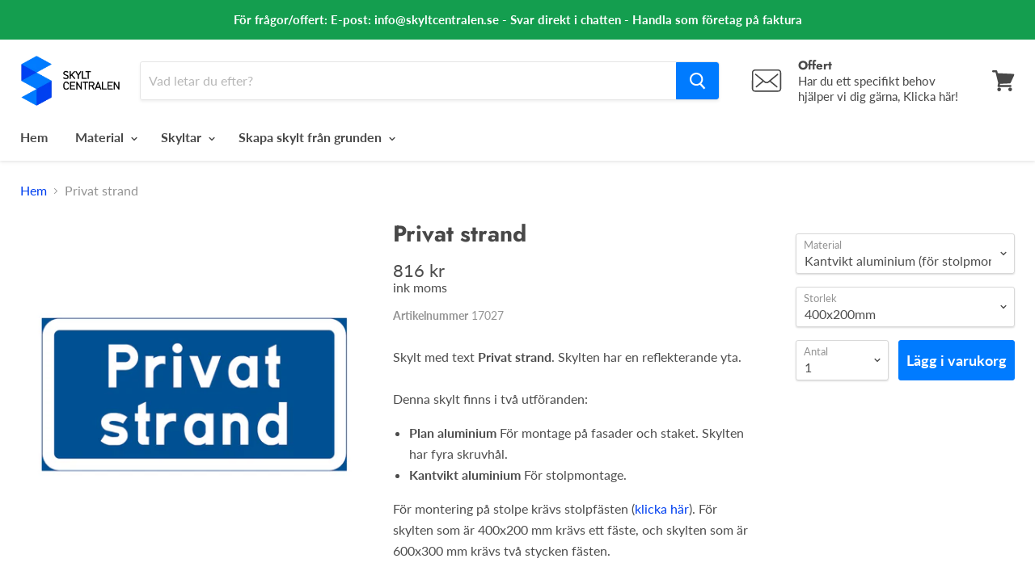

--- FILE ---
content_type: text/html; charset=utf-8
request_url: https://www.skyltcentralen.se/products/privat-strand
body_size: 44785
content:
<!doctype html>
<!--[if IE]><html class="no-js no-touch ie9" lang="sv"><![endif]-->
<!--[if !IE]><!--><html class="no-js no-touch" lang="sv"><!--<![endif]-->
  <head>

  
    
  <!-- Google Tag Manager -->
<script>(function(w,d,s,l,i){w[l]=w[l]||[];w[l].push({'gtm.start':
new Date().getTime(),event:'gtm.js'});var f=d.getElementsByTagName(s)[0],
j=d.createElement(s),dl=l!='dataLayer'?'&l='+l:'';j.async=true;j.src=
'https://www.googletagmanager.com/gtm.js?id='+i+dl;f.parentNode.insertBefore(j,f);
})(window,document,'script','dataLayer','GTM-5KQFV7');</script>
    
<!-- End Google Tag Manager -->  
 
    <meta charset="utf-8">
    <meta http-equiv="x-ua-compatible" content="IE=edge">
    <title>Privat strand— Skyltcentralen</title>

    
      <meta name="description" content="Skylt med text Privat strand. Skylten har en reflekterande yta.Denna skylt finns i två utföranden: Plan aluminium För montage på fasader och staket. Skylten har fyra skruvhål. Kantvikt aluminium För stolpmontage. För montering på stolpe krävs stolpfästen (klicka här). För skylten som är 400x200 mm krävs ett fäste, och ">
    

    
  <link rel="shortcut icon" href="//www.skyltcentralen.se/cdn/shop/files/Favicon_32x32.png?v=1613706864" type="image/png">


    
      <link rel="canonical" href="https://www.skyltcentralen.se/products/privat-strand" />
    

    <meta name="viewport" content="width=device-width">

    
    















<meta property="og:site_name" content="Skyltcentralen">
<meta property="og:url" content="https://www.skyltcentralen.se/products/privat-strand">
<meta property="og:title" content="Privat strand">
<meta property="og:type" content="website">
<meta property="og:description" content="Skylt med text Privat strand. Skylten har en reflekterande yta.Denna skylt finns i två utföranden: Plan aluminium För montage på fasader och staket. Skylten har fyra skruvhål. Kantvikt aluminium För stolpmontage. För montering på stolpe krävs stolpfästen (klicka här). För skylten som är 400x200 mm krävs ett fäste, och ">




    
    
    

    
    
    <meta
      property="og:image"
      content="https://www.skyltcentralen.se/cdn/shop/products/VM-T133_1200x1200.png?v=1603442375"
    />
    <meta
      property="og:image:secure_url"
      content="https://www.skyltcentralen.se/cdn/shop/products/VM-T133_1200x1200.png?v=1603442375"
    />
    <meta property="og:image:width" content="1200" />
    <meta property="og:image:height" content="1200" />
    <meta property="og:image:alt" content="Privat strand & Privat strand & Privat strand & Privat strand & Privat strand" />
  
















<meta name="twitter:title" content="Privat strand">
<meta name="twitter:description" content="Skylt med text Privat strand. Skylten har en reflekterande yta.Denna skylt finns i två utföranden: Plan aluminium För montage på fasader och staket. Skylten har fyra skruvhål. Kantvikt aluminium För stolpmontage. För montering på stolpe krävs stolpfästen (klicka här). För skylten som är 400x200 mm krävs ett fäste, och ">


    
    
    
      
      
      <meta name="twitter:card" content="summary">
    
    
    <meta
      property="twitter:image"
      content="https://www.skyltcentralen.se/cdn/shop/products/VM-T133_1200x1200_crop_center.png?v=1603442375"
    />
    <meta property="twitter:image:width" content="1200" />
    <meta property="twitter:image:height" content="1200" />
    <meta property="twitter:image:alt" content="Privat strand &amp; Privat strand &amp; Privat strand &amp; Privat strand &amp; Privat strand" />
  



    <script>window.performance && window.performance.mark && window.performance.mark('shopify.content_for_header.start');</script><meta id="shopify-digital-wallet" name="shopify-digital-wallet" content="/4252401728/digital_wallets/dialog">
<meta name="shopify-checkout-api-token" content="277dae03991c71fb38cb868a7ea0fbc8">
<link rel="alternate" type="application/json+oembed" href="https://www.skyltcentralen.se/products/privat-strand.oembed">
<script async="async" src="/checkouts/internal/preloads.js?locale=sv-SE"></script>
<script id="apple-pay-shop-capabilities" type="application/json">{"shopId":4252401728,"countryCode":"SE","currencyCode":"SEK","merchantCapabilities":["supports3DS"],"merchantId":"gid:\/\/shopify\/Shop\/4252401728","merchantName":"Skyltcentralen","requiredBillingContactFields":["postalAddress","email","phone"],"requiredShippingContactFields":["postalAddress","email","phone"],"shippingType":"shipping","supportedNetworks":["visa","maestro","masterCard","amex"],"total":{"type":"pending","label":"Skyltcentralen","amount":"1.00"},"shopifyPaymentsEnabled":true,"supportsSubscriptions":true}</script>
<script id="shopify-features" type="application/json">{"accessToken":"277dae03991c71fb38cb868a7ea0fbc8","betas":["rich-media-storefront-analytics"],"domain":"www.skyltcentralen.se","predictiveSearch":true,"shopId":4252401728,"locale":"sv"}</script>
<script>var Shopify = Shopify || {};
Shopify.shop = "skyltcentralen-se.myshopify.com";
Shopify.locale = "sv";
Shopify.currency = {"active":"SEK","rate":"1.0"};
Shopify.country = "SE";
Shopify.theme = {"name":"PP V: Copy of 2020-04-20: Empire for 4.3.0","id":120207769681,"schema_name":"Empire","schema_version":"4.2.5","theme_store_id":838,"role":"main"};
Shopify.theme.handle = "null";
Shopify.theme.style = {"id":null,"handle":null};
Shopify.cdnHost = "www.skyltcentralen.se/cdn";
Shopify.routes = Shopify.routes || {};
Shopify.routes.root = "/";</script>
<script type="module">!function(o){(o.Shopify=o.Shopify||{}).modules=!0}(window);</script>
<script>!function(o){function n(){var o=[];function n(){o.push(Array.prototype.slice.apply(arguments))}return n.q=o,n}var t=o.Shopify=o.Shopify||{};t.loadFeatures=n(),t.autoloadFeatures=n()}(window);</script>
<script id="shop-js-analytics" type="application/json">{"pageType":"product"}</script>
<script defer="defer" async type="module" src="//www.skyltcentralen.se/cdn/shopifycloud/shop-js/modules/v2/client.init-shop-cart-sync_CXYyZ4fL.sv.esm.js"></script>
<script defer="defer" async type="module" src="//www.skyltcentralen.se/cdn/shopifycloud/shop-js/modules/v2/chunk.common_g4tyYgt9.esm.js"></script>
<script defer="defer" async type="module" src="//www.skyltcentralen.se/cdn/shopifycloud/shop-js/modules/v2/chunk.modal_Cvo1pF9R.esm.js"></script>
<script type="module">
  await import("//www.skyltcentralen.se/cdn/shopifycloud/shop-js/modules/v2/client.init-shop-cart-sync_CXYyZ4fL.sv.esm.js");
await import("//www.skyltcentralen.se/cdn/shopifycloud/shop-js/modules/v2/chunk.common_g4tyYgt9.esm.js");
await import("//www.skyltcentralen.se/cdn/shopifycloud/shop-js/modules/v2/chunk.modal_Cvo1pF9R.esm.js");

  window.Shopify.SignInWithShop?.initShopCartSync?.({"fedCMEnabled":true,"windoidEnabled":true});

</script>
<script>(function() {
  var isLoaded = false;
  function asyncLoad() {
    if (isLoaded) return;
    isLoaded = true;
    var urls = ["\/\/d1liekpayvooaz.cloudfront.net\/apps\/customizery\/customizery.js?shop=skyltcentralen-se.myshopify.com","https:\/\/portal.zakeke.com\/Scripts\/integration\/shopify\/product.js?shop=skyltcentralen-se.myshopify.com","https:\/\/na.shgcdn3.com\/pixel-collector.js?shop=skyltcentralen-se.myshopify.com"];
    for (var i = 0; i < urls.length; i++) {
      var s = document.createElement('script');
      s.type = 'text/javascript';
      s.async = true;
      s.src = urls[i];
      var x = document.getElementsByTagName('script')[0];
      x.parentNode.insertBefore(s, x);
    }
  };
  if(window.attachEvent) {
    window.attachEvent('onload', asyncLoad);
  } else {
    window.addEventListener('load', asyncLoad, false);
  }
})();</script>
<script id="__st">var __st={"a":4252401728,"offset":3600,"reqid":"dba288d0-ef1e-4130-b9b9-4959b45c3a0b-1769657103","pageurl":"www.skyltcentralen.se\/products\/privat-strand","u":"6a36ea391a3e","p":"product","rtyp":"product","rid":4716243484753};</script>
<script>window.ShopifyPaypalV4VisibilityTracking = true;</script>
<script id="captcha-bootstrap">!function(){'use strict';const t='contact',e='account',n='new_comment',o=[[t,t],['blogs',n],['comments',n],[t,'customer']],c=[[e,'customer_login'],[e,'guest_login'],[e,'recover_customer_password'],[e,'create_customer']],r=t=>t.map((([t,e])=>`form[action*='/${t}']:not([data-nocaptcha='true']) input[name='form_type'][value='${e}']`)).join(','),a=t=>()=>t?[...document.querySelectorAll(t)].map((t=>t.form)):[];function s(){const t=[...o],e=r(t);return a(e)}const i='password',u='form_key',d=['recaptcha-v3-token','g-recaptcha-response','h-captcha-response',i],f=()=>{try{return window.sessionStorage}catch{return}},m='__shopify_v',_=t=>t.elements[u];function p(t,e,n=!1){try{const o=window.sessionStorage,c=JSON.parse(o.getItem(e)),{data:r}=function(t){const{data:e,action:n}=t;return t[m]||n?{data:e,action:n}:{data:t,action:n}}(c);for(const[e,n]of Object.entries(r))t.elements[e]&&(t.elements[e].value=n);n&&o.removeItem(e)}catch(o){console.error('form repopulation failed',{error:o})}}const l='form_type',E='cptcha';function T(t){t.dataset[E]=!0}const w=window,h=w.document,L='Shopify',v='ce_forms',y='captcha';let A=!1;((t,e)=>{const n=(g='f06e6c50-85a8-45c8-87d0-21a2b65856fe',I='https://cdn.shopify.com/shopifycloud/storefront-forms-hcaptcha/ce_storefront_forms_captcha_hcaptcha.v1.5.2.iife.js',D={infoText:'Skyddas av hCaptcha',privacyText:'Integritet',termsText:'Villkor'},(t,e,n)=>{const o=w[L][v],c=o.bindForm;if(c)return c(t,g,e,D).then(n);var r;o.q.push([[t,g,e,D],n]),r=I,A||(h.body.append(Object.assign(h.createElement('script'),{id:'captcha-provider',async:!0,src:r})),A=!0)});var g,I,D;w[L]=w[L]||{},w[L][v]=w[L][v]||{},w[L][v].q=[],w[L][y]=w[L][y]||{},w[L][y].protect=function(t,e){n(t,void 0,e),T(t)},Object.freeze(w[L][y]),function(t,e,n,w,h,L){const[v,y,A,g]=function(t,e,n){const i=e?o:[],u=t?c:[],d=[...i,...u],f=r(d),m=r(i),_=r(d.filter((([t,e])=>n.includes(e))));return[a(f),a(m),a(_),s()]}(w,h,L),I=t=>{const e=t.target;return e instanceof HTMLFormElement?e:e&&e.form},D=t=>v().includes(t);t.addEventListener('submit',(t=>{const e=I(t);if(!e)return;const n=D(e)&&!e.dataset.hcaptchaBound&&!e.dataset.recaptchaBound,o=_(e),c=g().includes(e)&&(!o||!o.value);(n||c)&&t.preventDefault(),c&&!n&&(function(t){try{if(!f())return;!function(t){const e=f();if(!e)return;const n=_(t);if(!n)return;const o=n.value;o&&e.removeItem(o)}(t);const e=Array.from(Array(32),(()=>Math.random().toString(36)[2])).join('');!function(t,e){_(t)||t.append(Object.assign(document.createElement('input'),{type:'hidden',name:u})),t.elements[u].value=e}(t,e),function(t,e){const n=f();if(!n)return;const o=[...t.querySelectorAll(`input[type='${i}']`)].map((({name:t})=>t)),c=[...d,...o],r={};for(const[a,s]of new FormData(t).entries())c.includes(a)||(r[a]=s);n.setItem(e,JSON.stringify({[m]:1,action:t.action,data:r}))}(t,e)}catch(e){console.error('failed to persist form',e)}}(e),e.submit())}));const S=(t,e)=>{t&&!t.dataset[E]&&(n(t,e.some((e=>e===t))),T(t))};for(const o of['focusin','change'])t.addEventListener(o,(t=>{const e=I(t);D(e)&&S(e,y())}));const B=e.get('form_key'),M=e.get(l),P=B&&M;t.addEventListener('DOMContentLoaded',(()=>{const t=y();if(P)for(const e of t)e.elements[l].value===M&&p(e,B);[...new Set([...A(),...v().filter((t=>'true'===t.dataset.shopifyCaptcha))])].forEach((e=>S(e,t)))}))}(h,new URLSearchParams(w.location.search),n,t,e,['guest_login'])})(!0,!0)}();</script>
<script integrity="sha256-4kQ18oKyAcykRKYeNunJcIwy7WH5gtpwJnB7kiuLZ1E=" data-source-attribution="shopify.loadfeatures" defer="defer" src="//www.skyltcentralen.se/cdn/shopifycloud/storefront/assets/storefront/load_feature-a0a9edcb.js" crossorigin="anonymous"></script>
<script data-source-attribution="shopify.dynamic_checkout.dynamic.init">var Shopify=Shopify||{};Shopify.PaymentButton=Shopify.PaymentButton||{isStorefrontPortableWallets:!0,init:function(){window.Shopify.PaymentButton.init=function(){};var t=document.createElement("script");t.src="https://www.skyltcentralen.se/cdn/shopifycloud/portable-wallets/latest/portable-wallets.sv.js",t.type="module",document.head.appendChild(t)}};
</script>
<script data-source-attribution="shopify.dynamic_checkout.buyer_consent">
  function portableWalletsHideBuyerConsent(e){var t=document.getElementById("shopify-buyer-consent"),n=document.getElementById("shopify-subscription-policy-button");t&&n&&(t.classList.add("hidden"),t.setAttribute("aria-hidden","true"),n.removeEventListener("click",e))}function portableWalletsShowBuyerConsent(e){var t=document.getElementById("shopify-buyer-consent"),n=document.getElementById("shopify-subscription-policy-button");t&&n&&(t.classList.remove("hidden"),t.removeAttribute("aria-hidden"),n.addEventListener("click",e))}window.Shopify?.PaymentButton&&(window.Shopify.PaymentButton.hideBuyerConsent=portableWalletsHideBuyerConsent,window.Shopify.PaymentButton.showBuyerConsent=portableWalletsShowBuyerConsent);
</script>
<script data-source-attribution="shopify.dynamic_checkout.cart.bootstrap">document.addEventListener("DOMContentLoaded",(function(){function t(){return document.querySelector("shopify-accelerated-checkout-cart, shopify-accelerated-checkout")}if(t())Shopify.PaymentButton.init();else{new MutationObserver((function(e,n){t()&&(Shopify.PaymentButton.init(),n.disconnect())})).observe(document.body,{childList:!0,subtree:!0})}}));
</script>
<link id="shopify-accelerated-checkout-styles" rel="stylesheet" media="screen" href="https://www.skyltcentralen.se/cdn/shopifycloud/portable-wallets/latest/accelerated-checkout-backwards-compat.css" crossorigin="anonymous">
<style id="shopify-accelerated-checkout-cart">
        #shopify-buyer-consent {
  margin-top: 1em;
  display: inline-block;
  width: 100%;
}

#shopify-buyer-consent.hidden {
  display: none;
}

#shopify-subscription-policy-button {
  background: none;
  border: none;
  padding: 0;
  text-decoration: underline;
  font-size: inherit;
  cursor: pointer;
}

#shopify-subscription-policy-button::before {
  box-shadow: none;
}

      </style>

<script>window.performance && window.performance.mark && window.performance.mark('shopify.content_for_header.end');</script>
    <script>
function feedback() {
  const p = window.Shopify.customerPrivacy;
  console.log(`Tracking ${p.userCanBeTracked() ? "sv" : "dis"}abled`);
}
window.Shopify.loadFeatures(
  [
    {
      name: "consent-tracking-api",
      version: "0.1",
    },
  ],
  function (error) {
    if (error) throw error;
    if ("Cookiebot" in window)
      window.Shopify.customerPrivacy.setTrackingConsent({
        "analytics": false,
        "marketing": false,
        "preferences": false,
        "sale_of_data": false,
      }, () => console.log("Awaiting consent")
    );
  }
);
window.addEventListener("CookiebotOnConsentReady", function () {
  const C = Cookiebot.consent;
  window.Shopify.customerPrivacy.setTrackingConsent({
      "analytics": C["statistics"],
      "marketing": C["marketing"],
      "preferences": C["preferences"],
      "sale_of_data": C["marketing"],
    }, () => console.log("Consent captured")
  );
});
</script>
<script>window.BOLD = window.BOLD || {};
    window.BOLD.common = window.BOLD.common || {};
    window.BOLD.common.Shopify = window.BOLD.common.Shopify || {};
    window.BOLD.common.Shopify.shop = {
      domain: 'www.skyltcentralen.se',
      permanent_domain: 'skyltcentralen-se.myshopify.com',
      url: 'https://www.skyltcentralen.se',
      secure_url: 'https://www.skyltcentralen.se',
      money_format: "{{amount_no_decimals}} kr",
      currency: "SEK"
    };
    window.BOLD.common.Shopify.customer = {
      id: null,
      tags: null,
    };
    window.BOLD.common.Shopify.cart = {"note":null,"attributes":{},"original_total_price":0,"total_price":0,"total_discount":0,"total_weight":0.0,"item_count":0,"items":[],"requires_shipping":false,"currency":"SEK","items_subtotal_price":0,"cart_level_discount_applications":[],"checkout_charge_amount":0};
    window.BOLD.common.template = 'product';window.BOLD.common.Shopify.formatMoney = function(money, format) {
        function n(t, e) {
            return "undefined" == typeof t ? e : t
        }
        function r(t, e, r, i) {
            if (e = n(e, 2),
                r = n(r, ","),
                i = n(i, "."),
            isNaN(t) || null == t)
                return 0;
            t = (t / 100).toFixed(e);
            var o = t.split(".")
                , a = o[0].replace(/(\d)(?=(\d\d\d)+(?!\d))/g, "$1" + r)
                , s = o[1] ? i + o[1] : "";
            return a + s
        }
        "string" == typeof money && (money = money.replace(".", ""));
        var i = ""
            , o = /\{\{\s*(\w+)\s*\}\}/
            , a = format || window.BOLD.common.Shopify.shop.money_format || window.Shopify.money_format || "$ {{ amount }}";
        switch (a.match(o)[1]) {
            case "amount":
                i = r(money, 2, ",", ".");
                break;
            case "amount_no_decimals":
                i = r(money, 0, ",", ".");
                break;
            case "amount_with_comma_separator":
                i = r(money, 2, ".", ",");
                break;
            case "amount_no_decimals_with_comma_separator":
                i = r(money, 0, ".", ",");
                break;
            case "amount_with_space_separator":
                i = r(money, 2, " ", ",");
                break;
            case "amount_no_decimals_with_space_separator":
                i = r(money, 0, " ", ",");
                break;
            case "amount_with_apostrophe_separator":
                i = r(money, 2, "'", ".");
                break;
        }
        return a.replace(o, i);
    };
    window.BOLD.common.Shopify.saveProduct = function (handle, product) {
      if (typeof handle === 'string' && typeof window.BOLD.common.Shopify.products[handle] === 'undefined') {
        if (typeof product === 'number') {
          window.BOLD.common.Shopify.handles[product] = handle;
          product = { id: product };
        }
        window.BOLD.common.Shopify.products[handle] = product;
      }
    };
    window.BOLD.common.Shopify.saveVariant = function (variant_id, variant) {
      if (typeof variant_id === 'number' && typeof window.BOLD.common.Shopify.variants[variant_id] === 'undefined') {
        window.BOLD.common.Shopify.variants[variant_id] = variant;
      }
    };window.BOLD.common.Shopify.products = window.BOLD.common.Shopify.products || {};
    window.BOLD.common.Shopify.variants = window.BOLD.common.Shopify.variants || {};
    window.BOLD.common.Shopify.handles = window.BOLD.common.Shopify.handles || {};window.BOLD.common.Shopify.handle = "privat-strand"
window.BOLD.common.Shopify.saveProduct("privat-strand", 4716243484753);window.BOLD.common.Shopify.saveVariant(32714938810449, { product_id: 4716243484753, product_handle: "privat-strand", price: 81600, group_id: '', csp_metafield: {}});window.BOLD.common.Shopify.saveVariant(32714938843217, { product_id: 4716243484753, product_handle: "privat-strand", price: 81600, group_id: '', csp_metafield: {}});window.BOLD.common.Shopify.saveVariant(32714938875985, { product_id: 4716243484753, product_handle: "privat-strand", price: 140500, group_id: '', csp_metafield: {}});window.BOLD.common.Shopify.saveVariant(32714938908753, { product_id: 4716243484753, product_handle: "privat-strand", price: 140500, group_id: '', csp_metafield: {}});window.BOLD.apps_installed = {"Customer Pricing":2} || {};window.BOLD.common.Shopify.metafields = window.BOLD.common.Shopify.metafields || {};window.BOLD.common.Shopify.metafields["bold_rp"] = {};window.BOLD.common.Shopify.metafields["bold_csp_defaults"] = {};</script><script src="https://cp.boldapps.net/js/csp.js" type="text/javascript"></script><script>
          var currentScript = document.currentScript || document.scripts[document.scripts.length - 1];
          var boldVariantIds =[32714938810449,32714938843217,32714938875985,32714938908753];
          var boldProductHandle ="privat-strand";
          var BOLD = BOLD || {};
          BOLD.products = BOLD.products || {};
          BOLD.variant_lookup = BOLD.variant_lookup || {};
          if (window.BOLD && !BOLD.common) {
              BOLD.common = BOLD.common || {};
              BOLD.common.Shopify = BOLD.common.Shopify || {};
              window.BOLD.common.Shopify.products = window.BOLD.common.Shopify.products || {};
              window.BOLD.common.Shopify.variants = window.BOLD.common.Shopify.variants || {};
              window.BOLD.common.Shopify.handles = window.BOLD.common.Shopify.handles || {};
              window.BOLD.common.Shopify.saveProduct = function (handle, product) {
                  if (typeof handle === 'string' && typeof window.BOLD.common.Shopify.products[handle] === 'undefined') {
                      if (typeof product === 'number') {
                          window.BOLD.common.Shopify.handles[product] = handle;
                          product = { id: product };
                      }
                      window.BOLD.common.Shopify.products[handle] = product;
                  }
              };
              window.BOLD.common.Shopify.saveVariant = function (variant_id, variant) {
                  if (typeof variant_id === 'number' && typeof window.BOLD.common.Shopify.variants[variant_id] === 'undefined') {
                      window.BOLD.common.Shopify.variants[variant_id] = variant;
                  }
              };
          }

          for (var boldIndex = 0; boldIndex < boldVariantIds.length; boldIndex = boldIndex + 1) {
            BOLD.variant_lookup[boldVariantIds[boldIndex]] = boldProductHandle;
          }

          BOLD.products[boldProductHandle] ={
    "id":4716243484753,
    "title":"Privat strand","handle":"privat-strand",
    "description":"Skylt med text \u003cstrong\u003ePrivat strand\u003c\/strong\u003e. Skylten har en reflekterande yta.\u003cbr\u003e\u003cbr\u003eDenna skylt finns i två utföranden:\u003cbr\u003e\u003cul\u003e\n\u003cli\u003e\n\u003cstrong\u003ePlan aluminium\u003c\/strong\u003e För montage på fasader och staket. Skylten har fyra skruvhål.\u003c\/li\u003e\n\u003cli\u003e\n\u003cstrong\u003eKantvikt aluminium\u003c\/strong\u003e För stolpmontage.\u003c\/li\u003e\n\u003c\/ul\u003eFör montering på stolpe krävs stolpfästen (\u003ca href=\"\/products\/stolpfaste\/\"\u003eklicka här\u003c\/a\u003e). För skylten som är 400x200 mm krävs ett fäste, och skylten som är 600x300 mm krävs två stycken fästen. \u003cbr\u003e\u003cbr\u003e\u003cstrong\u003eLeveranstid: \u003c\/strong\u003eSkickas inom fem arbetsdagar.",
    "published_at":"2020-10-23T10:39:34",
    "created_at":"2020-10-23T10:39:35",
    "vendor":"Signonline",
    "type":"",
    "tags":["Tilläggstavlor"],
    "price":81600,
    "price_min":81600,
    "price_max":140500,
    "price_varies":true,
    "compare_at_price":null,
    "compare_at_price_min":0,
    "compare_at_price_max":0,
    "compare_at_price_varies":true,
    "all_variant_ids":[32714938810449,32714938843217,32714938875985,32714938908753],
    "variants":[

{
  "id":32714938810449,
  "product_id":4716243484753,
  "product_handle":"privat-strand",
  "title":"Kantvikt aluminium (för stolpmontage) \/ 400x200mm",
  "option1":"Kantvikt aluminium (för stolpmontage)",
  "option2":"400x200mm",
  "option3":null,
  "sku":"17027",
  "requires_shipping":true,
  "taxable":true,
  "featured_image":{
    "created_at":"T",
    "id":15973381177425,
    "position":1,
    "product_id":4716243484753,
    "src":"\/\/www.skyltcentralen.se\/cdn\/shop\/products\/VM-T133.png?v=1603442375",
    "updated_at":"T",
    "width":965,
    "height":965},"image_id":15973381177425,
  "available":true,
  "name":"Privat strand - Kantvikt aluminium (för stolpmontage) \/ 400x200mm",
  "options":["Kantvikt aluminium (för stolpmontage)","400x200mm"],
  "price":81600,
  "weight":2401,
  "compare_at_price":null,
  "inventory_quantity":-1,
  "inventory_management":null,
  "inventory_policy":"continue",
  "inventory_in_cart":0,
  "inventory_remaining":-1,
  "incoming":false,
  "next_incoming_date":null,
  "taxable":true,
  "barcode":"Skylt"
},

{
  "id":32714938843217,
  "product_id":4716243484753,
  "product_handle":"privat-strand",
  "title":"Plan Aluminium \/ 400x200mm",
  "option1":"Plan Aluminium",
  "option2":"400x200mm",
  "option3":null,
  "sku":"17028",
  "requires_shipping":true,
  "taxable":true,
  "featured_image":{
    "created_at":"T",
    "id":15973381177425,
    "position":1,
    "product_id":4716243484753,
    "src":"\/\/www.skyltcentralen.se\/cdn\/shop\/products\/VM-T133.png?v=1603442375",
    "updated_at":"T",
    "width":965,
    "height":965},"image_id":15973381177425,
  "available":true,
  "name":"Privat strand - Plan Aluminium \/ 400x200mm",
  "options":["Plan Aluminium","400x200mm"],
  "price":81600,
  "weight":2401,
  "compare_at_price":null,
  "inventory_quantity":0,
  "inventory_management":null,
  "inventory_policy":"continue",
  "inventory_in_cart":0,
  "inventory_remaining":0,
  "incoming":false,
  "next_incoming_date":null,
  "taxable":true,
  "barcode":"Skylt"
},

{
  "id":32714938875985,
  "product_id":4716243484753,
  "product_handle":"privat-strand",
  "title":"Kantvikt aluminium (för stolpmontage) \/ 600x300mm",
  "option1":"Kantvikt aluminium (för stolpmontage)",
  "option2":"600x300mm",
  "option3":null,
  "sku":"17029",
  "requires_shipping":true,
  "taxable":true,
  "featured_image":{
    "created_at":"T",
    "id":15973381177425,
    "position":1,
    "product_id":4716243484753,
    "src":"\/\/www.skyltcentralen.se\/cdn\/shop\/products\/VM-T133.png?v=1603442375",
    "updated_at":"T",
    "width":965,
    "height":965},"image_id":15973381177425,
  "available":true,
  "name":"Privat strand - Kantvikt aluminium (för stolpmontage) \/ 600x300mm",
  "options":["Kantvikt aluminium (för stolpmontage)","600x300mm"],
  "price":140500,
  "weight":2401,
  "compare_at_price":null,
  "inventory_quantity":0,
  "inventory_management":null,
  "inventory_policy":"continue",
  "inventory_in_cart":0,
  "inventory_remaining":0,
  "incoming":false,
  "next_incoming_date":null,
  "taxable":true,
  "barcode":"Skylt"
},

{
  "id":32714938908753,
  "product_id":4716243484753,
  "product_handle":"privat-strand",
  "title":"Plan Aluminium \/ 600x300mm",
  "option1":"Plan Aluminium",
  "option2":"600x300mm",
  "option3":null,
  "sku":"17030",
  "requires_shipping":true,
  "taxable":true,
  "featured_image":{
    "created_at":"T",
    "id":15973381177425,
    "position":1,
    "product_id":4716243484753,
    "src":"\/\/www.skyltcentralen.se\/cdn\/shop\/products\/VM-T133.png?v=1603442375",
    "updated_at":"T",
    "width":965,
    "height":965},"image_id":15973381177425,
  "available":true,
  "name":"Privat strand - Plan Aluminium \/ 600x300mm",
  "options":["Plan Aluminium","600x300mm"],
  "price":140500,
  "weight":2401,
  "compare_at_price":null,
  "inventory_quantity":0,
  "inventory_management":null,
  "inventory_policy":"continue",
  "inventory_in_cart":0,
  "inventory_remaining":0,
  "incoming":false,
  "next_incoming_date":null,
  "taxable":true,
  "barcode":"Skylt"
}],
    "available":true,"images":["\/\/www.skyltcentralen.se\/cdn\/shop\/products\/VM-T133.png?v=1603442375"],"featured_image":"\/\/www.skyltcentralen.se\/cdn\/shop\/products\/VM-T133.png?v=1603442375",
    "options":["Material","Storlek"],
    "url":"\/products\/privat-strand"};var boldCSPMetafields = {32714938810449:{},32714938843217:{},32714938875985:{},32714938908753:{}};
          var boldTempProduct ={"id":4716243484753,"title":"Privat strand","handle":"privat-strand","description":"Skylt med text \u003cstrong\u003ePrivat strand\u003c\/strong\u003e. Skylten har en reflekterande yta.\u003cbr\u003e\u003cbr\u003eDenna skylt finns i två utföranden:\u003cbr\u003e\u003cul\u003e\n\u003cli\u003e\n\u003cstrong\u003ePlan aluminium\u003c\/strong\u003e För montage på fasader och staket. Skylten har fyra skruvhål.\u003c\/li\u003e\n\u003cli\u003e\n\u003cstrong\u003eKantvikt aluminium\u003c\/strong\u003e För stolpmontage.\u003c\/li\u003e\n\u003c\/ul\u003eFör montering på stolpe krävs stolpfästen (\u003ca href=\"\/products\/stolpfaste\/\"\u003eklicka här\u003c\/a\u003e). För skylten som är 400x200 mm krävs ett fäste, och skylten som är 600x300 mm krävs två stycken fästen. \u003cbr\u003e\u003cbr\u003e\u003cstrong\u003eLeveranstid: \u003c\/strong\u003eSkickas inom fem arbetsdagar.","published_at":"2020-10-23T10:39:34+02:00","created_at":"2020-10-23T10:39:35+02:00","vendor":"Signonline","type":"","tags":["Tilläggstavlor"],"price":81600,"price_min":81600,"price_max":140500,"available":true,"price_varies":true,"compare_at_price":null,"compare_at_price_min":0,"compare_at_price_max":0,"compare_at_price_varies":false,"variants":[{"id":32714938810449,"title":"Kantvikt aluminium (för stolpmontage) \/ 400x200mm","option1":"Kantvikt aluminium (för stolpmontage)","option2":"400x200mm","option3":null,"sku":"17027","requires_shipping":true,"taxable":true,"featured_image":{"id":15973381177425,"product_id":4716243484753,"position":1,"created_at":"2020-10-23T10:39:35+02:00","updated_at":"2020-10-23T10:39:35+02:00","alt":"Privat strand \u0026 Privat strand \u0026 Privat strand \u0026 Privat strand \u0026 Privat strand","width":965,"height":965,"src":"\/\/www.skyltcentralen.se\/cdn\/shop\/products\/VM-T133.png?v=1603442375","variant_ids":[32714938810449,32714938843217,32714938875985,32714938908753]},"available":true,"name":"Privat strand - Kantvikt aluminium (för stolpmontage) \/ 400x200mm","public_title":"Kantvikt aluminium (för stolpmontage) \/ 400x200mm","options":["Kantvikt aluminium (för stolpmontage)","400x200mm"],"price":81600,"weight":2401,"compare_at_price":null,"inventory_management":null,"barcode":"Skylt","featured_media":{"alt":"Privat strand \u0026 Privat strand \u0026 Privat strand \u0026 Privat strand \u0026 Privat strand","id":8147104333905,"position":1,"preview_image":{"aspect_ratio":1.0,"height":965,"width":965,"src":"\/\/www.skyltcentralen.se\/cdn\/shop\/products\/VM-T133.png?v=1603442375"}},"requires_selling_plan":false,"selling_plan_allocations":[],"quantity_rule":{"min":1,"max":null,"increment":1}},{"id":32714938843217,"title":"Plan Aluminium \/ 400x200mm","option1":"Plan Aluminium","option2":"400x200mm","option3":null,"sku":"17028","requires_shipping":true,"taxable":true,"featured_image":{"id":15973381177425,"product_id":4716243484753,"position":1,"created_at":"2020-10-23T10:39:35+02:00","updated_at":"2020-10-23T10:39:35+02:00","alt":"Privat strand \u0026 Privat strand \u0026 Privat strand \u0026 Privat strand \u0026 Privat strand","width":965,"height":965,"src":"\/\/www.skyltcentralen.se\/cdn\/shop\/products\/VM-T133.png?v=1603442375","variant_ids":[32714938810449,32714938843217,32714938875985,32714938908753]},"available":true,"name":"Privat strand - Plan Aluminium \/ 400x200mm","public_title":"Plan Aluminium \/ 400x200mm","options":["Plan Aluminium","400x200mm"],"price":81600,"weight":2401,"compare_at_price":null,"inventory_management":null,"barcode":"Skylt","featured_media":{"alt":"Privat strand \u0026 Privat strand \u0026 Privat strand \u0026 Privat strand \u0026 Privat strand","id":8147104333905,"position":1,"preview_image":{"aspect_ratio":1.0,"height":965,"width":965,"src":"\/\/www.skyltcentralen.se\/cdn\/shop\/products\/VM-T133.png?v=1603442375"}},"requires_selling_plan":false,"selling_plan_allocations":[],"quantity_rule":{"min":1,"max":null,"increment":1}},{"id":32714938875985,"title":"Kantvikt aluminium (för stolpmontage) \/ 600x300mm","option1":"Kantvikt aluminium (för stolpmontage)","option2":"600x300mm","option3":null,"sku":"17029","requires_shipping":true,"taxable":true,"featured_image":{"id":15973381177425,"product_id":4716243484753,"position":1,"created_at":"2020-10-23T10:39:35+02:00","updated_at":"2020-10-23T10:39:35+02:00","alt":"Privat strand \u0026 Privat strand \u0026 Privat strand \u0026 Privat strand \u0026 Privat strand","width":965,"height":965,"src":"\/\/www.skyltcentralen.se\/cdn\/shop\/products\/VM-T133.png?v=1603442375","variant_ids":[32714938810449,32714938843217,32714938875985,32714938908753]},"available":true,"name":"Privat strand - Kantvikt aluminium (för stolpmontage) \/ 600x300mm","public_title":"Kantvikt aluminium (för stolpmontage) \/ 600x300mm","options":["Kantvikt aluminium (för stolpmontage)","600x300mm"],"price":140500,"weight":2401,"compare_at_price":null,"inventory_management":null,"barcode":"Skylt","featured_media":{"alt":"Privat strand \u0026 Privat strand \u0026 Privat strand \u0026 Privat strand \u0026 Privat strand","id":8147104333905,"position":1,"preview_image":{"aspect_ratio":1.0,"height":965,"width":965,"src":"\/\/www.skyltcentralen.se\/cdn\/shop\/products\/VM-T133.png?v=1603442375"}},"requires_selling_plan":false,"selling_plan_allocations":[],"quantity_rule":{"min":1,"max":null,"increment":1}},{"id":32714938908753,"title":"Plan Aluminium \/ 600x300mm","option1":"Plan Aluminium","option2":"600x300mm","option3":null,"sku":"17030","requires_shipping":true,"taxable":true,"featured_image":{"id":15973381177425,"product_id":4716243484753,"position":1,"created_at":"2020-10-23T10:39:35+02:00","updated_at":"2020-10-23T10:39:35+02:00","alt":"Privat strand \u0026 Privat strand \u0026 Privat strand \u0026 Privat strand \u0026 Privat strand","width":965,"height":965,"src":"\/\/www.skyltcentralen.se\/cdn\/shop\/products\/VM-T133.png?v=1603442375","variant_ids":[32714938810449,32714938843217,32714938875985,32714938908753]},"available":true,"name":"Privat strand - Plan Aluminium \/ 600x300mm","public_title":"Plan Aluminium \/ 600x300mm","options":["Plan Aluminium","600x300mm"],"price":140500,"weight":2401,"compare_at_price":null,"inventory_management":null,"barcode":"Skylt","featured_media":{"alt":"Privat strand \u0026 Privat strand \u0026 Privat strand \u0026 Privat strand \u0026 Privat strand","id":8147104333905,"position":1,"preview_image":{"aspect_ratio":1.0,"height":965,"width":965,"src":"\/\/www.skyltcentralen.se\/cdn\/shop\/products\/VM-T133.png?v=1603442375"}},"requires_selling_plan":false,"selling_plan_allocations":[],"quantity_rule":{"min":1,"max":null,"increment":1}}],"images":["\/\/www.skyltcentralen.se\/cdn\/shop\/products\/VM-T133.png?v=1603442375"],"featured_image":"\/\/www.skyltcentralen.se\/cdn\/shop\/products\/VM-T133.png?v=1603442375","options":["Material","Storlek"],"media":[{"alt":"Privat strand \u0026 Privat strand \u0026 Privat strand \u0026 Privat strand \u0026 Privat strand","id":8147104333905,"position":1,"preview_image":{"aspect_ratio":1.0,"height":965,"width":965,"src":"\/\/www.skyltcentralen.se\/cdn\/shop\/products\/VM-T133.png?v=1603442375"},"aspect_ratio":1.0,"height":965,"media_type":"image","src":"\/\/www.skyltcentralen.se\/cdn\/shop\/products\/VM-T133.png?v=1603442375","width":965}],"requires_selling_plan":false,"selling_plan_groups":[],"content":"Skylt med text \u003cstrong\u003ePrivat strand\u003c\/strong\u003e. Skylten har en reflekterande yta.\u003cbr\u003e\u003cbr\u003eDenna skylt finns i två utföranden:\u003cbr\u003e\u003cul\u003e\n\u003cli\u003e\n\u003cstrong\u003ePlan aluminium\u003c\/strong\u003e För montage på fasader och staket. Skylten har fyra skruvhål.\u003c\/li\u003e\n\u003cli\u003e\n\u003cstrong\u003eKantvikt aluminium\u003c\/strong\u003e För stolpmontage.\u003c\/li\u003e\n\u003c\/ul\u003eFör montering på stolpe krävs stolpfästen (\u003ca href=\"\/products\/stolpfaste\/\"\u003eklicka här\u003c\/a\u003e). För skylten som är 400x200 mm krävs ett fäste, och skylten som är 600x300 mm krävs två stycken fästen. \u003cbr\u003e\u003cbr\u003e\u003cstrong\u003eLeveranstid: \u003c\/strong\u003eSkickas inom fem arbetsdagar."};
          var bold_rp =[{},{},{},{}];
          if(boldTempProduct){
            window.BOLD.common.Shopify.saveProduct(boldTempProduct.handle, boldTempProduct.id);
            for (var boldIndex = 0; boldTempProduct && boldIndex < boldTempProduct.variants.length; boldIndex = boldIndex + 1){
              var rp_group_id = bold_rp[boldIndex].rp_group_id ? '' + bold_rp[boldIndex].rp_group_id : '';
              window.BOLD.common.Shopify.saveVariant(
                  boldTempProduct.variants[boldIndex].id,
                  {
                    product_id: boldTempProduct.id,
                    product_handle: boldTempProduct.handle,
                    price: boldTempProduct.variants[boldIndex].price,
                    group_id: rp_group_id,
                    csp_metafield: boldCSPMetafields[boldTempProduct.variants[boldIndex].id]
                  }
              );
            }
          }

          currentScript.parentNode.removeChild(currentScript);
        </script><script>
      document.documentElement.className=document.documentElement.className.replace(/\bno-js\b/,'js');
      if(window.Shopify&&window.Shopify.designMode)document.documentElement.className+=' in-theme-editor';
      if(('ontouchstart' in window)||window.DocumentTouch&&document instanceof DocumentTouch)document.documentElement.className=document.documentElement.className.replace(/\bno-touch\b/,'has-touch');
    </script>

    <link href="//www.skyltcentralen.se/cdn/shop/t/12/assets/theme.scss.css?v=71750211805411196361766128279" rel="stylesheet" type="text/css" media="all" />
  
  

<!-- GSSTART CFP code start. Do not change -->
<script type="text/javascript"> gsProductId = "4716243484753"; gsCustomerId = ""; gsShopName = "skyltcentralen-se.myshopify.com";   gsProductName = "Privat strand";
  gsProductHandle = "privat-strand"; gsProductPrice = "81600";  gsProductImage = "//www.skyltcentralen.se/cdn/shop/products/VM-T133_small.png?v=1603442375"; </script><script type="text/javascript" charset="utf-8" src="https://gravity-software.com/js/shopify/cfp_refactored7803.js?v=gsd9ec29ca33670d904123b8fccdd67eb7"></script> <link rel="stylesheet" href="https://gravity-software.com/js/shopify/jqueryui/jquery-uinew.min7803.css?v=gsd9ec29ca33670d904123b8fccdd67eb7"/> 
<!-- CFP code end. Do not change GSEND -->
  

<script type="text/javascript">
  
    window.SHG_CUSTOMER = null;
  
</script>










  <meta name="google-site-verification" content="41Y_KlwKYUGTsLLVLYqAVBe-lyk8ZPs63ZOGzAh5Ql0" />
<!-- BEGIN app block: shopify://apps/zepto-product-personalizer/blocks/product_personalizer_main/7411210d-7b32-4c09-9455-e129e3be4729 --><!-- BEGIN app snippet: product-personalizer -->



  
 
 

<!-- END app snippet -->
<!-- BEGIN app snippet: zepto_common --><script>
var pplr_cart = {"note":null,"attributes":{},"original_total_price":0,"total_price":0,"total_discount":0,"total_weight":0.0,"item_count":0,"items":[],"requires_shipping":false,"currency":"SEK","items_subtotal_price":0,"cart_level_discount_applications":[],"checkout_charge_amount":0};
var pplr_shop_currency = "SEK";
var pplr_enabled_currencies_size = 1;
var pplr_money_formate = "{{amount_no_decimals}} kr";
var pplr_manual_theme_selector=["CartCount span","tr:has([name*=updates])","tr img:first",".line-item__title",".cart__item--price .cart__price",".grid__item.one-half.text-right",".pplr_item_remove",".ajaxcart__qty",".header__cart-price-bubble span[data-cart-price-bubble]","form[action*=cart] [name=checkout]","Klicka f\u0026ouml;r att se bild","1","Discount Code \u003cstrong\u003e{{ code }}\u003c\/strong\u003e is invalid","Discount code","Apply","#pplr_D_class","Subtotal","Shipping","\u003cstrong\u003eEST. Total\u003c\/strong\u003e"];
</script>
<script defer src="//cdn-zeptoapps.com/product-personalizer/pplr_common.js?v=29" ></script><!-- END app snippet -->

<!-- END app block --><link href="https://monorail-edge.shopifysvc.com" rel="dns-prefetch">
<script>(function(){if ("sendBeacon" in navigator && "performance" in window) {try {var session_token_from_headers = performance.getEntriesByType('navigation')[0].serverTiming.find(x => x.name == '_s').description;} catch {var session_token_from_headers = undefined;}var session_cookie_matches = document.cookie.match(/_shopify_s=([^;]*)/);var session_token_from_cookie = session_cookie_matches && session_cookie_matches.length === 2 ? session_cookie_matches[1] : "";var session_token = session_token_from_headers || session_token_from_cookie || "";function handle_abandonment_event(e) {var entries = performance.getEntries().filter(function(entry) {return /monorail-edge.shopifysvc.com/.test(entry.name);});if (!window.abandonment_tracked && entries.length === 0) {window.abandonment_tracked = true;var currentMs = Date.now();var navigation_start = performance.timing.navigationStart;var payload = {shop_id: 4252401728,url: window.location.href,navigation_start,duration: currentMs - navigation_start,session_token,page_type: "product"};window.navigator.sendBeacon("https://monorail-edge.shopifysvc.com/v1/produce", JSON.stringify({schema_id: "online_store_buyer_site_abandonment/1.1",payload: payload,metadata: {event_created_at_ms: currentMs,event_sent_at_ms: currentMs}}));}}window.addEventListener('pagehide', handle_abandonment_event);}}());</script>
<script id="web-pixels-manager-setup">(function e(e,d,r,n,o){if(void 0===o&&(o={}),!Boolean(null===(a=null===(i=window.Shopify)||void 0===i?void 0:i.analytics)||void 0===a?void 0:a.replayQueue)){var i,a;window.Shopify=window.Shopify||{};var t=window.Shopify;t.analytics=t.analytics||{};var s=t.analytics;s.replayQueue=[],s.publish=function(e,d,r){return s.replayQueue.push([e,d,r]),!0};try{self.performance.mark("wpm:start")}catch(e){}var l=function(){var e={modern:/Edge?\/(1{2}[4-9]|1[2-9]\d|[2-9]\d{2}|\d{4,})\.\d+(\.\d+|)|Firefox\/(1{2}[4-9]|1[2-9]\d|[2-9]\d{2}|\d{4,})\.\d+(\.\d+|)|Chrom(ium|e)\/(9{2}|\d{3,})\.\d+(\.\d+|)|(Maci|X1{2}).+ Version\/(15\.\d+|(1[6-9]|[2-9]\d|\d{3,})\.\d+)([,.]\d+|)( \(\w+\)|)( Mobile\/\w+|) Safari\/|Chrome.+OPR\/(9{2}|\d{3,})\.\d+\.\d+|(CPU[ +]OS|iPhone[ +]OS|CPU[ +]iPhone|CPU IPhone OS|CPU iPad OS)[ +]+(15[._]\d+|(1[6-9]|[2-9]\d|\d{3,})[._]\d+)([._]\d+|)|Android:?[ /-](13[3-9]|1[4-9]\d|[2-9]\d{2}|\d{4,})(\.\d+|)(\.\d+|)|Android.+Firefox\/(13[5-9]|1[4-9]\d|[2-9]\d{2}|\d{4,})\.\d+(\.\d+|)|Android.+Chrom(ium|e)\/(13[3-9]|1[4-9]\d|[2-9]\d{2}|\d{4,})\.\d+(\.\d+|)|SamsungBrowser\/([2-9]\d|\d{3,})\.\d+/,legacy:/Edge?\/(1[6-9]|[2-9]\d|\d{3,})\.\d+(\.\d+|)|Firefox\/(5[4-9]|[6-9]\d|\d{3,})\.\d+(\.\d+|)|Chrom(ium|e)\/(5[1-9]|[6-9]\d|\d{3,})\.\d+(\.\d+|)([\d.]+$|.*Safari\/(?![\d.]+ Edge\/[\d.]+$))|(Maci|X1{2}).+ Version\/(10\.\d+|(1[1-9]|[2-9]\d|\d{3,})\.\d+)([,.]\d+|)( \(\w+\)|)( Mobile\/\w+|) Safari\/|Chrome.+OPR\/(3[89]|[4-9]\d|\d{3,})\.\d+\.\d+|(CPU[ +]OS|iPhone[ +]OS|CPU[ +]iPhone|CPU IPhone OS|CPU iPad OS)[ +]+(10[._]\d+|(1[1-9]|[2-9]\d|\d{3,})[._]\d+)([._]\d+|)|Android:?[ /-](13[3-9]|1[4-9]\d|[2-9]\d{2}|\d{4,})(\.\d+|)(\.\d+|)|Mobile Safari.+OPR\/([89]\d|\d{3,})\.\d+\.\d+|Android.+Firefox\/(13[5-9]|1[4-9]\d|[2-9]\d{2}|\d{4,})\.\d+(\.\d+|)|Android.+Chrom(ium|e)\/(13[3-9]|1[4-9]\d|[2-9]\d{2}|\d{4,})\.\d+(\.\d+|)|Android.+(UC? ?Browser|UCWEB|U3)[ /]?(15\.([5-9]|\d{2,})|(1[6-9]|[2-9]\d|\d{3,})\.\d+)\.\d+|SamsungBrowser\/(5\.\d+|([6-9]|\d{2,})\.\d+)|Android.+MQ{2}Browser\/(14(\.(9|\d{2,})|)|(1[5-9]|[2-9]\d|\d{3,})(\.\d+|))(\.\d+|)|K[Aa][Ii]OS\/(3\.\d+|([4-9]|\d{2,})\.\d+)(\.\d+|)/},d=e.modern,r=e.legacy,n=navigator.userAgent;return n.match(d)?"modern":n.match(r)?"legacy":"unknown"}(),u="modern"===l?"modern":"legacy",c=(null!=n?n:{modern:"",legacy:""})[u],f=function(e){return[e.baseUrl,"/wpm","/b",e.hashVersion,"modern"===e.buildTarget?"m":"l",".js"].join("")}({baseUrl:d,hashVersion:r,buildTarget:u}),m=function(e){var d=e.version,r=e.bundleTarget,n=e.surface,o=e.pageUrl,i=e.monorailEndpoint;return{emit:function(e){var a=e.status,t=e.errorMsg,s=(new Date).getTime(),l=JSON.stringify({metadata:{event_sent_at_ms:s},events:[{schema_id:"web_pixels_manager_load/3.1",payload:{version:d,bundle_target:r,page_url:o,status:a,surface:n,error_msg:t},metadata:{event_created_at_ms:s}}]});if(!i)return console&&console.warn&&console.warn("[Web Pixels Manager] No Monorail endpoint provided, skipping logging."),!1;try{return self.navigator.sendBeacon.bind(self.navigator)(i,l)}catch(e){}var u=new XMLHttpRequest;try{return u.open("POST",i,!0),u.setRequestHeader("Content-Type","text/plain"),u.send(l),!0}catch(e){return console&&console.warn&&console.warn("[Web Pixels Manager] Got an unhandled error while logging to Monorail."),!1}}}}({version:r,bundleTarget:l,surface:e.surface,pageUrl:self.location.href,monorailEndpoint:e.monorailEndpoint});try{o.browserTarget=l,function(e){var d=e.src,r=e.async,n=void 0===r||r,o=e.onload,i=e.onerror,a=e.sri,t=e.scriptDataAttributes,s=void 0===t?{}:t,l=document.createElement("script"),u=document.querySelector("head"),c=document.querySelector("body");if(l.async=n,l.src=d,a&&(l.integrity=a,l.crossOrigin="anonymous"),s)for(var f in s)if(Object.prototype.hasOwnProperty.call(s,f))try{l.dataset[f]=s[f]}catch(e){}if(o&&l.addEventListener("load",o),i&&l.addEventListener("error",i),u)u.appendChild(l);else{if(!c)throw new Error("Did not find a head or body element to append the script");c.appendChild(l)}}({src:f,async:!0,onload:function(){if(!function(){var e,d;return Boolean(null===(d=null===(e=window.Shopify)||void 0===e?void 0:e.analytics)||void 0===d?void 0:d.initialized)}()){var d=window.webPixelsManager.init(e)||void 0;if(d){var r=window.Shopify.analytics;r.replayQueue.forEach((function(e){var r=e[0],n=e[1],o=e[2];d.publishCustomEvent(r,n,o)})),r.replayQueue=[],r.publish=d.publishCustomEvent,r.visitor=d.visitor,r.initialized=!0}}},onerror:function(){return m.emit({status:"failed",errorMsg:"".concat(f," has failed to load")})},sri:function(e){var d=/^sha384-[A-Za-z0-9+/=]+$/;return"string"==typeof e&&d.test(e)}(c)?c:"",scriptDataAttributes:o}),m.emit({status:"loading"})}catch(e){m.emit({status:"failed",errorMsg:(null==e?void 0:e.message)||"Unknown error"})}}})({shopId: 4252401728,storefrontBaseUrl: "https://www.skyltcentralen.se",extensionsBaseUrl: "https://extensions.shopifycdn.com/cdn/shopifycloud/web-pixels-manager",monorailEndpoint: "https://monorail-edge.shopifysvc.com/unstable/produce_batch",surface: "storefront-renderer",enabledBetaFlags: ["2dca8a86"],webPixelsConfigList: [{"id":"1592066424","configuration":"{\"site_id\":\"ff1d9645-d600-4171-b1d0-a9755675609b\",\"analytics_endpoint\":\"https:\\\/\\\/na.shgcdn3.com\"}","eventPayloadVersion":"v1","runtimeContext":"STRICT","scriptVersion":"695709fc3f146fa50a25299517a954f2","type":"APP","apiClientId":1158168,"privacyPurposes":["ANALYTICS","MARKETING","SALE_OF_DATA"],"dataSharingAdjustments":{"protectedCustomerApprovalScopes":["read_customer_personal_data"]}},{"id":"1545896312","configuration":"{\"pixel_id\":\"1311686372775885\",\"pixel_type\":\"facebook_pixel\"}","eventPayloadVersion":"v1","runtimeContext":"OPEN","scriptVersion":"ca16bc87fe92b6042fbaa3acc2fbdaa6","type":"APP","apiClientId":2329312,"privacyPurposes":["ANALYTICS","MARKETING","SALE_OF_DATA"],"dataSharingAdjustments":{"protectedCustomerApprovalScopes":["read_customer_address","read_customer_email","read_customer_name","read_customer_personal_data","read_customer_phone"]}},{"id":"917176696","configuration":"{\"config\":\"{\\\"pixel_id\\\":\\\"G-28PWMX83C6\\\",\\\"gtag_events\\\":[{\\\"type\\\":\\\"search\\\",\\\"action_label\\\":[\\\"G-28PWMX83C6\\\",\\\"AW-923108673\\\/Bf_nCIWklfoZEMGKlrgD\\\"]},{\\\"type\\\":\\\"begin_checkout\\\",\\\"action_label\\\":[\\\"G-28PWMX83C6\\\",\\\"AW-923108673\\\/M0wsCIuklfoZEMGKlrgD\\\"]},{\\\"type\\\":\\\"view_item\\\",\\\"action_label\\\":[\\\"G-28PWMX83C6\\\",\\\"AW-923108673\\\/VCEWCIKklfoZEMGKlrgD\\\"]},{\\\"type\\\":\\\"purchase\\\",\\\"action_label\\\":[\\\"G-28PWMX83C6\\\",\\\"AW-923108673\\\/hHCqCPyjlfoZEMGKlrgD\\\"]},{\\\"type\\\":\\\"page_view\\\",\\\"action_label\\\":[\\\"G-28PWMX83C6\\\",\\\"AW-923108673\\\/IMqfCP-jlfoZEMGKlrgD\\\"]},{\\\"type\\\":\\\"add_payment_info\\\",\\\"action_label\\\":[\\\"G-28PWMX83C6\\\",\\\"AW-923108673\\\/YlwsCI6klfoZEMGKlrgD\\\"]},{\\\"type\\\":\\\"add_to_cart\\\",\\\"action_label\\\":[\\\"G-28PWMX83C6\\\",\\\"AW-923108673\\\/3STSCIiklfoZEMGKlrgD\\\"]}],\\\"enable_monitoring_mode\\\":false}\"}","eventPayloadVersion":"v1","runtimeContext":"OPEN","scriptVersion":"b2a88bafab3e21179ed38636efcd8a93","type":"APP","apiClientId":1780363,"privacyPurposes":[],"dataSharingAdjustments":{"protectedCustomerApprovalScopes":["read_customer_address","read_customer_email","read_customer_name","read_customer_personal_data","read_customer_phone"]}},{"id":"67240271","eventPayloadVersion":"1","runtimeContext":"LAX","scriptVersion":"1","type":"CUSTOM","privacyPurposes":["ANALYTICS","MARKETING","SALE_OF_DATA"],"name":"Google Ads Purchase"},{"id":"88899919","eventPayloadVersion":"1","runtimeContext":"LAX","scriptVersion":"8","type":"CUSTOM","privacyPurposes":[],"name":"Bing Ads"},{"id":"shopify-app-pixel","configuration":"{}","eventPayloadVersion":"v1","runtimeContext":"STRICT","scriptVersion":"0450","apiClientId":"shopify-pixel","type":"APP","privacyPurposes":["ANALYTICS","MARKETING"]},{"id":"shopify-custom-pixel","eventPayloadVersion":"v1","runtimeContext":"LAX","scriptVersion":"0450","apiClientId":"shopify-pixel","type":"CUSTOM","privacyPurposes":["ANALYTICS","MARKETING"]}],isMerchantRequest: false,initData: {"shop":{"name":"Skyltcentralen","paymentSettings":{"currencyCode":"SEK"},"myshopifyDomain":"skyltcentralen-se.myshopify.com","countryCode":"SE","storefrontUrl":"https:\/\/www.skyltcentralen.se"},"customer":null,"cart":null,"checkout":null,"productVariants":[{"price":{"amount":816.0,"currencyCode":"SEK"},"product":{"title":"Privat strand","vendor":"Signonline","id":"4716243484753","untranslatedTitle":"Privat strand","url":"\/products\/privat-strand","type":""},"id":"32714938810449","image":{"src":"\/\/www.skyltcentralen.se\/cdn\/shop\/products\/VM-T133.png?v=1603442375"},"sku":"17027","title":"Kantvikt aluminium (för stolpmontage) \/ 400x200mm","untranslatedTitle":"Kantvikt aluminium (för stolpmontage) \/ 400x200mm"},{"price":{"amount":816.0,"currencyCode":"SEK"},"product":{"title":"Privat strand","vendor":"Signonline","id":"4716243484753","untranslatedTitle":"Privat strand","url":"\/products\/privat-strand","type":""},"id":"32714938843217","image":{"src":"\/\/www.skyltcentralen.se\/cdn\/shop\/products\/VM-T133.png?v=1603442375"},"sku":"17028","title":"Plan Aluminium \/ 400x200mm","untranslatedTitle":"Plan Aluminium \/ 400x200mm"},{"price":{"amount":1405.0,"currencyCode":"SEK"},"product":{"title":"Privat strand","vendor":"Signonline","id":"4716243484753","untranslatedTitle":"Privat strand","url":"\/products\/privat-strand","type":""},"id":"32714938875985","image":{"src":"\/\/www.skyltcentralen.se\/cdn\/shop\/products\/VM-T133.png?v=1603442375"},"sku":"17029","title":"Kantvikt aluminium (för stolpmontage) \/ 600x300mm","untranslatedTitle":"Kantvikt aluminium (för stolpmontage) \/ 600x300mm"},{"price":{"amount":1405.0,"currencyCode":"SEK"},"product":{"title":"Privat strand","vendor":"Signonline","id":"4716243484753","untranslatedTitle":"Privat strand","url":"\/products\/privat-strand","type":""},"id":"32714938908753","image":{"src":"\/\/www.skyltcentralen.se\/cdn\/shop\/products\/VM-T133.png?v=1603442375"},"sku":"17030","title":"Plan Aluminium \/ 600x300mm","untranslatedTitle":"Plan Aluminium \/ 600x300mm"}],"purchasingCompany":null},},"https://www.skyltcentralen.se/cdn","1d2a099fw23dfb22ep557258f5m7a2edbae",{"modern":"","legacy":""},{"shopId":"4252401728","storefrontBaseUrl":"https:\/\/www.skyltcentralen.se","extensionBaseUrl":"https:\/\/extensions.shopifycdn.com\/cdn\/shopifycloud\/web-pixels-manager","surface":"storefront-renderer","enabledBetaFlags":"[\"2dca8a86\"]","isMerchantRequest":"false","hashVersion":"1d2a099fw23dfb22ep557258f5m7a2edbae","publish":"custom","events":"[[\"page_viewed\",{}],[\"product_viewed\",{\"productVariant\":{\"price\":{\"amount\":816.0,\"currencyCode\":\"SEK\"},\"product\":{\"title\":\"Privat strand\",\"vendor\":\"Signonline\",\"id\":\"4716243484753\",\"untranslatedTitle\":\"Privat strand\",\"url\":\"\/products\/privat-strand\",\"type\":\"\"},\"id\":\"32714938810449\",\"image\":{\"src\":\"\/\/www.skyltcentralen.se\/cdn\/shop\/products\/VM-T133.png?v=1603442375\"},\"sku\":\"17027\",\"title\":\"Kantvikt aluminium (för stolpmontage) \/ 400x200mm\",\"untranslatedTitle\":\"Kantvikt aluminium (för stolpmontage) \/ 400x200mm\"}}]]"});</script><script>
  window.ShopifyAnalytics = window.ShopifyAnalytics || {};
  window.ShopifyAnalytics.meta = window.ShopifyAnalytics.meta || {};
  window.ShopifyAnalytics.meta.currency = 'SEK';
  var meta = {"product":{"id":4716243484753,"gid":"gid:\/\/shopify\/Product\/4716243484753","vendor":"Signonline","type":"","handle":"privat-strand","variants":[{"id":32714938810449,"price":81600,"name":"Privat strand - Kantvikt aluminium (för stolpmontage) \/ 400x200mm","public_title":"Kantvikt aluminium (för stolpmontage) \/ 400x200mm","sku":"17027"},{"id":32714938843217,"price":81600,"name":"Privat strand - Plan Aluminium \/ 400x200mm","public_title":"Plan Aluminium \/ 400x200mm","sku":"17028"},{"id":32714938875985,"price":140500,"name":"Privat strand - Kantvikt aluminium (för stolpmontage) \/ 600x300mm","public_title":"Kantvikt aluminium (för stolpmontage) \/ 600x300mm","sku":"17029"},{"id":32714938908753,"price":140500,"name":"Privat strand - Plan Aluminium \/ 600x300mm","public_title":"Plan Aluminium \/ 600x300mm","sku":"17030"}],"remote":false},"page":{"pageType":"product","resourceType":"product","resourceId":4716243484753,"requestId":"dba288d0-ef1e-4130-b9b9-4959b45c3a0b-1769657103"}};
  for (var attr in meta) {
    window.ShopifyAnalytics.meta[attr] = meta[attr];
  }
</script>
<script class="analytics">
  (function () {
    var customDocumentWrite = function(content) {
      var jquery = null;

      if (window.jQuery) {
        jquery = window.jQuery;
      } else if (window.Checkout && window.Checkout.$) {
        jquery = window.Checkout.$;
      }

      if (jquery) {
        jquery('body').append(content);
      }
    };

    var hasLoggedConversion = function(token) {
      if (token) {
        return document.cookie.indexOf('loggedConversion=' + token) !== -1;
      }
      return false;
    }

    var setCookieIfConversion = function(token) {
      if (token) {
        var twoMonthsFromNow = new Date(Date.now());
        twoMonthsFromNow.setMonth(twoMonthsFromNow.getMonth() + 2);

        document.cookie = 'loggedConversion=' + token + '; expires=' + twoMonthsFromNow;
      }
    }

    var trekkie = window.ShopifyAnalytics.lib = window.trekkie = window.trekkie || [];
    if (trekkie.integrations) {
      return;
    }
    trekkie.methods = [
      'identify',
      'page',
      'ready',
      'track',
      'trackForm',
      'trackLink'
    ];
    trekkie.factory = function(method) {
      return function() {
        var args = Array.prototype.slice.call(arguments);
        args.unshift(method);
        trekkie.push(args);
        return trekkie;
      };
    };
    for (var i = 0; i < trekkie.methods.length; i++) {
      var key = trekkie.methods[i];
      trekkie[key] = trekkie.factory(key);
    }
    trekkie.load = function(config) {
      trekkie.config = config || {};
      trekkie.config.initialDocumentCookie = document.cookie;
      var first = document.getElementsByTagName('script')[0];
      var script = document.createElement('script');
      script.type = 'text/javascript';
      script.onerror = function(e) {
        var scriptFallback = document.createElement('script');
        scriptFallback.type = 'text/javascript';
        scriptFallback.onerror = function(error) {
                var Monorail = {
      produce: function produce(monorailDomain, schemaId, payload) {
        var currentMs = new Date().getTime();
        var event = {
          schema_id: schemaId,
          payload: payload,
          metadata: {
            event_created_at_ms: currentMs,
            event_sent_at_ms: currentMs
          }
        };
        return Monorail.sendRequest("https://" + monorailDomain + "/v1/produce", JSON.stringify(event));
      },
      sendRequest: function sendRequest(endpointUrl, payload) {
        // Try the sendBeacon API
        if (window && window.navigator && typeof window.navigator.sendBeacon === 'function' && typeof window.Blob === 'function' && !Monorail.isIos12()) {
          var blobData = new window.Blob([payload], {
            type: 'text/plain'
          });

          if (window.navigator.sendBeacon(endpointUrl, blobData)) {
            return true;
          } // sendBeacon was not successful

        } // XHR beacon

        var xhr = new XMLHttpRequest();

        try {
          xhr.open('POST', endpointUrl);
          xhr.setRequestHeader('Content-Type', 'text/plain');
          xhr.send(payload);
        } catch (e) {
          console.log(e);
        }

        return false;
      },
      isIos12: function isIos12() {
        return window.navigator.userAgent.lastIndexOf('iPhone; CPU iPhone OS 12_') !== -1 || window.navigator.userAgent.lastIndexOf('iPad; CPU OS 12_') !== -1;
      }
    };
    Monorail.produce('monorail-edge.shopifysvc.com',
      'trekkie_storefront_load_errors/1.1',
      {shop_id: 4252401728,
      theme_id: 120207769681,
      app_name: "storefront",
      context_url: window.location.href,
      source_url: "//www.skyltcentralen.se/cdn/s/trekkie.storefront.a804e9514e4efded663580eddd6991fcc12b5451.min.js"});

        };
        scriptFallback.async = true;
        scriptFallback.src = '//www.skyltcentralen.se/cdn/s/trekkie.storefront.a804e9514e4efded663580eddd6991fcc12b5451.min.js';
        first.parentNode.insertBefore(scriptFallback, first);
      };
      script.async = true;
      script.src = '//www.skyltcentralen.se/cdn/s/trekkie.storefront.a804e9514e4efded663580eddd6991fcc12b5451.min.js';
      first.parentNode.insertBefore(script, first);
    };
    trekkie.load(
      {"Trekkie":{"appName":"storefront","development":false,"defaultAttributes":{"shopId":4252401728,"isMerchantRequest":null,"themeId":120207769681,"themeCityHash":"12985699539667722722","contentLanguage":"sv","currency":"SEK"},"isServerSideCookieWritingEnabled":true,"monorailRegion":"shop_domain","enabledBetaFlags":["65f19447","bdb960ec","b5387b81"]},"Session Attribution":{},"S2S":{"facebookCapiEnabled":true,"source":"trekkie-storefront-renderer","apiClientId":580111}}
    );

    var loaded = false;
    trekkie.ready(function() {
      if (loaded) return;
      loaded = true;

      window.ShopifyAnalytics.lib = window.trekkie;

      var originalDocumentWrite = document.write;
      document.write = customDocumentWrite;
      try { window.ShopifyAnalytics.merchantGoogleAnalytics.call(this); } catch(error) {};
      document.write = originalDocumentWrite;

      window.ShopifyAnalytics.lib.page(null,{"pageType":"product","resourceType":"product","resourceId":4716243484753,"requestId":"dba288d0-ef1e-4130-b9b9-4959b45c3a0b-1769657103","shopifyEmitted":true});

      var match = window.location.pathname.match(/checkouts\/(.+)\/(thank_you|post_purchase)/)
      var token = match? match[1]: undefined;
      if (!hasLoggedConversion(token)) {
        setCookieIfConversion(token);
        window.ShopifyAnalytics.lib.track("Viewed Product",{"currency":"SEK","variantId":32714938810449,"productId":4716243484753,"productGid":"gid:\/\/shopify\/Product\/4716243484753","name":"Privat strand - Kantvikt aluminium (för stolpmontage) \/ 400x200mm","price":"816.00","sku":"17027","brand":"Signonline","variant":"Kantvikt aluminium (för stolpmontage) \/ 400x200mm","category":"","nonInteraction":true,"remote":false},undefined,undefined,{"shopifyEmitted":true});
      window.ShopifyAnalytics.lib.track("monorail:\/\/trekkie_storefront_viewed_product\/1.1",{"currency":"SEK","variantId":32714938810449,"productId":4716243484753,"productGid":"gid:\/\/shopify\/Product\/4716243484753","name":"Privat strand - Kantvikt aluminium (för stolpmontage) \/ 400x200mm","price":"816.00","sku":"17027","brand":"Signonline","variant":"Kantvikt aluminium (för stolpmontage) \/ 400x200mm","category":"","nonInteraction":true,"remote":false,"referer":"https:\/\/www.skyltcentralen.se\/products\/privat-strand"});
      }
    });


        var eventsListenerScript = document.createElement('script');
        eventsListenerScript.async = true;
        eventsListenerScript.src = "//www.skyltcentralen.se/cdn/shopifycloud/storefront/assets/shop_events_listener-3da45d37.js";
        document.getElementsByTagName('head')[0].appendChild(eventsListenerScript);

})();</script>
<script
  defer
  src="https://www.skyltcentralen.se/cdn/shopifycloud/perf-kit/shopify-perf-kit-3.1.0.min.js"
  data-application="storefront-renderer"
  data-shop-id="4252401728"
  data-render-region="gcp-us-east1"
  data-page-type="product"
  data-theme-instance-id="120207769681"
  data-theme-name="Empire"
  data-theme-version="4.2.5"
  data-monorail-region="shop_domain"
  data-resource-timing-sampling-rate="10"
  data-shs="true"
  data-shs-beacon="true"
  data-shs-export-with-fetch="true"
  data-shs-logs-sample-rate="1"
  data-shs-beacon-endpoint="https://www.skyltcentralen.se/api/collect"
></script>
</head>

  <body>
    <!-- Google Tag Manager (noscript) -->
<noscript><iframe src="https://www.googletagmanager.com/ns.html?id=GTM-5KQFV7"
height="0" width="0" style="display:none;visibility:hidden"></iframe></noscript>
<!-- End Google Tag Manager (noscript) -->
    
    <div id="shopify-section-static-header" class="shopify-section site-header-wrapper"><script
  type="application/json"
  data-section-id="static-header"
  data-section-type="static-header"
  data-section-data>
  {
    "settings": {
      "sticky_header": true,
      "live_search": {
        "enable": true,
        "enable_images": true,
        "enable_content": true,
        "money_format": "{{amount_no_decimals}} kr",
        "context": {
          "view_all_results": "Se alla resultat",
          "view_all_products": "Se alla produkter",
          "content_results": {
            "title": "Sidor \u0026amp; Inlägg",
            "no_results": "Inga resultat."
          },
          "no_results_products": {
            "title": "Inga produkter för “*terms*”.",
            "message": "Tyvärr, vi kunde inte hitta några träffar. Vi tillverkar det mesta, hör gärna av dig så skapar vi skylten du letar efter."
          }
        }
      }
    },
    "currency": {
      "enable": false,
      "shop_currency": "SEK",
      "default_currency": "SEK",
      "display_format": "money_with_currency_format",
      "money_format": "{{amount_no_decimals}} SEK",
      "money_format_no_currency": "{{amount_no_decimals}} kr",
      "money_format_currency": "{{amount_no_decimals}} SEK"
    }
  }
</script>

<style>
  .announcement-bar {
    color: #ffffff;
    background: #149e4f;
  }
</style>









  
    
      <a
        class="
          announcement-bar
          
        "
        href="/pages/offert"
      >
    

    
      <div class="announcement-bar-text">
        För frågor/offert: E-post: info@skyltcentralen.se - Svar direkt i chatten - Handla som företag på faktura
      </div>
    

    <div class="announcement-bar-text-mobile">
      
        För frågor/offert: info@skyltcentralen.se - Svar direkt i chatten
      
    </div>

    
      </a>
    
  


<section
  class="site-header"
  data-site-header-main
  data-site-header-sticky>
  <div class="site-header-menu-toggle">
    <a class="site-header-menu-toggle--button" href="#" data-menu-toggle>
      <span class="toggle-icon--bar toggle-icon--bar-top"></span>
      <span class="toggle-icon--bar toggle-icon--bar-middle"></span>
      <span class="toggle-icon--bar toggle-icon--bar-bottom"></span>
      <span class="show-for-sr">Meny</span>
    </a>
  </div>

  <div
    class="
      site-header-main
      
        small-promo-enabled
      
    "
  >
    <div class="site-header-logo">
      <a
        class="site-logo"
        href="/">
        
          
          
          
          
          

          

          

  

  <img
    src="//www.skyltcentralen.se/cdn/shop/files/skyltcentralen_logo_200x100.png?v=1613740148"
    alt=""
    name=""

    
      data-rimg
      srcset="//www.skyltcentralen.se/cdn/shop/files/skyltcentralen_logo_200x100.png?v=1613740148 1x"
    

    class="site-logo-image"
    style="
            max-width: 171px;
            max-height: 62px;
          "
    
  >




        
      </a>
    </div>

    



<div class="live-search" data-live-search>
  <form
    class="live-search-form form-fields-inline"
    action="/search"
    method="get"
    data-live-search-form>
    <input type="hidden" name="type" value="article,page,product">
    <div class="form-field no-label">
      <input
        class="form-field-input live-search-form-field"
        type="text"
        name="q"
        aria-label="Sök"
        placeholder="Vad letar du efter?"
        
        autocomplete="off"
        data-live-search-input>
      <button
        class="live-search-takeover-cancel"
        type="button"
        data-live-search-takeover-cancel>
        Avbryt
      </button>

      <button
        class="live-search-button button-primary"
        type="button"
        aria-label="Sök"
        data-live-search-submit
      >
        <span class="search-icon search-icon--inactive">
          <svg
  aria-hidden="true"
  focusable="false"
  role="presentation"
  xmlns="http://www.w3.org/2000/svg"
  width="20"
  height="21"
  viewBox="0 0 20 21"
>
  <path fill="currentColor" fill-rule="evenodd" d="M12.514 14.906a8.264 8.264 0 0 1-4.322 1.21C3.668 16.116 0 12.513 0 8.07 0 3.626 3.668.023 8.192.023c4.525 0 8.193 3.603 8.193 8.047 0 2.033-.769 3.89-2.035 5.307l4.999 5.552-1.775 1.597-5.06-5.62zm-4.322-.843c3.37 0 6.102-2.684 6.102-5.993 0-3.31-2.732-5.994-6.102-5.994S2.09 4.76 2.09 8.07c0 3.31 2.732 5.993 6.102 5.993z"/>
</svg>
        </span>
        <span class="search-icon search-icon--active">
          <svg
  aria-hidden="true"
  focusable="false"
  role="presentation"
  width="26"
  height="26"
  viewBox="0 0 26 26"
  xmlns="http://www.w3.org/2000/svg"
>
  <g fill-rule="nonzero" fill="currentColor">
    <path d="M13 26C5.82 26 0 20.18 0 13S5.82 0 13 0s13 5.82 13 13-5.82 13-13 13zm0-3.852a9.148 9.148 0 1 0 0-18.296 9.148 9.148 0 0 0 0 18.296z" opacity=".29"/><path d="M13 26c7.18 0 13-5.82 13-13a1.926 1.926 0 0 0-3.852 0A9.148 9.148 0 0 1 13 22.148 1.926 1.926 0 0 0 13 26z"/>
  </g>
</svg>
        </span>
      </button>
    </div>

    <div class="search-flydown" data-live-search-flydown>
      <div class="search-flydown--placeholder" data-live-search-placeholder>
        <div class="search-flydown--product-items">
          
            <a class="search-flydown--product search-flydown--product" href="#">
              
                <div class="search-flydown--product-image">
                  <svg class="placeholder--image placeholder--content-image" xmlns="http://www.w3.org/2000/svg" viewBox="0 0 525.5 525.5"><path d="M324.5 212.7H203c-1.6 0-2.8 1.3-2.8 2.8V308c0 1.6 1.3 2.8 2.8 2.8h121.6c1.6 0 2.8-1.3 2.8-2.8v-92.5c0-1.6-1.3-2.8-2.9-2.8zm1.1 95.3c0 .6-.5 1.1-1.1 1.1H203c-.6 0-1.1-.5-1.1-1.1v-92.5c0-.6.5-1.1 1.1-1.1h121.6c.6 0 1.1.5 1.1 1.1V308z"/><path d="M210.4 299.5H240v.1s.1 0 .2-.1h75.2v-76.2h-105v76.2zm1.8-7.2l20-20c1.6-1.6 3.8-2.5 6.1-2.5s4.5.9 6.1 2.5l1.5 1.5 16.8 16.8c-12.9 3.3-20.7 6.3-22.8 7.2h-27.7v-5.5zm101.5-10.1c-20.1 1.7-36.7 4.8-49.1 7.9l-16.9-16.9 26.3-26.3c1.6-1.6 3.8-2.5 6.1-2.5s4.5.9 6.1 2.5l27.5 27.5v7.8zm-68.9 15.5c9.7-3.5 33.9-10.9 68.9-13.8v13.8h-68.9zm68.9-72.7v46.8l-26.2-26.2c-1.9-1.9-4.5-3-7.3-3s-5.4 1.1-7.3 3l-26.3 26.3-.9-.9c-1.9-1.9-4.5-3-7.3-3s-5.4 1.1-7.3 3l-18.8 18.8V225h101.4z"/><path d="M232.8 254c4.6 0 8.3-3.7 8.3-8.3s-3.7-8.3-8.3-8.3-8.3 3.7-8.3 8.3 3.7 8.3 8.3 8.3zm0-14.9c3.6 0 6.6 2.9 6.6 6.6s-2.9 6.6-6.6 6.6-6.6-2.9-6.6-6.6 3-6.6 6.6-6.6z"/></svg>
                </div>
              

              <div class="search-flydown--product-text">
                <span class="search-flydown--product-title placeholder--content-text"></span>
                <span class="search-flydown--product-price placeholder--content-text"></span>
              </div>
            </a>
          
            <a class="search-flydown--product search-flydown--product" href="#">
              
                <div class="search-flydown--product-image">
                  <svg class="placeholder--image placeholder--content-image" xmlns="http://www.w3.org/2000/svg" viewBox="0 0 525.5 525.5"><path d="M324.5 212.7H203c-1.6 0-2.8 1.3-2.8 2.8V308c0 1.6 1.3 2.8 2.8 2.8h121.6c1.6 0 2.8-1.3 2.8-2.8v-92.5c0-1.6-1.3-2.8-2.9-2.8zm1.1 95.3c0 .6-.5 1.1-1.1 1.1H203c-.6 0-1.1-.5-1.1-1.1v-92.5c0-.6.5-1.1 1.1-1.1h121.6c.6 0 1.1.5 1.1 1.1V308z"/><path d="M210.4 299.5H240v.1s.1 0 .2-.1h75.2v-76.2h-105v76.2zm1.8-7.2l20-20c1.6-1.6 3.8-2.5 6.1-2.5s4.5.9 6.1 2.5l1.5 1.5 16.8 16.8c-12.9 3.3-20.7 6.3-22.8 7.2h-27.7v-5.5zm101.5-10.1c-20.1 1.7-36.7 4.8-49.1 7.9l-16.9-16.9 26.3-26.3c1.6-1.6 3.8-2.5 6.1-2.5s4.5.9 6.1 2.5l27.5 27.5v7.8zm-68.9 15.5c9.7-3.5 33.9-10.9 68.9-13.8v13.8h-68.9zm68.9-72.7v46.8l-26.2-26.2c-1.9-1.9-4.5-3-7.3-3s-5.4 1.1-7.3 3l-26.3 26.3-.9-.9c-1.9-1.9-4.5-3-7.3-3s-5.4 1.1-7.3 3l-18.8 18.8V225h101.4z"/><path d="M232.8 254c4.6 0 8.3-3.7 8.3-8.3s-3.7-8.3-8.3-8.3-8.3 3.7-8.3 8.3 3.7 8.3 8.3 8.3zm0-14.9c3.6 0 6.6 2.9 6.6 6.6s-2.9 6.6-6.6 6.6-6.6-2.9-6.6-6.6 3-6.6 6.6-6.6z"/></svg>
                </div>
              

              <div class="search-flydown--product-text">
                <span class="search-flydown--product-title placeholder--content-text"></span>
                <span class="search-flydown--product-price placeholder--content-text"></span>
              </div>
            </a>
          
            <a class="search-flydown--product search-flydown--product" href="#">
              
                <div class="search-flydown--product-image">
                  <svg class="placeholder--image placeholder--content-image" xmlns="http://www.w3.org/2000/svg" viewBox="0 0 525.5 525.5"><path d="M324.5 212.7H203c-1.6 0-2.8 1.3-2.8 2.8V308c0 1.6 1.3 2.8 2.8 2.8h121.6c1.6 0 2.8-1.3 2.8-2.8v-92.5c0-1.6-1.3-2.8-2.9-2.8zm1.1 95.3c0 .6-.5 1.1-1.1 1.1H203c-.6 0-1.1-.5-1.1-1.1v-92.5c0-.6.5-1.1 1.1-1.1h121.6c.6 0 1.1.5 1.1 1.1V308z"/><path d="M210.4 299.5H240v.1s.1 0 .2-.1h75.2v-76.2h-105v76.2zm1.8-7.2l20-20c1.6-1.6 3.8-2.5 6.1-2.5s4.5.9 6.1 2.5l1.5 1.5 16.8 16.8c-12.9 3.3-20.7 6.3-22.8 7.2h-27.7v-5.5zm101.5-10.1c-20.1 1.7-36.7 4.8-49.1 7.9l-16.9-16.9 26.3-26.3c1.6-1.6 3.8-2.5 6.1-2.5s4.5.9 6.1 2.5l27.5 27.5v7.8zm-68.9 15.5c9.7-3.5 33.9-10.9 68.9-13.8v13.8h-68.9zm68.9-72.7v46.8l-26.2-26.2c-1.9-1.9-4.5-3-7.3-3s-5.4 1.1-7.3 3l-26.3 26.3-.9-.9c-1.9-1.9-4.5-3-7.3-3s-5.4 1.1-7.3 3l-18.8 18.8V225h101.4z"/><path d="M232.8 254c4.6 0 8.3-3.7 8.3-8.3s-3.7-8.3-8.3-8.3-8.3 3.7-8.3 8.3 3.7 8.3 8.3 8.3zm0-14.9c3.6 0 6.6 2.9 6.6 6.6s-2.9 6.6-6.6 6.6-6.6-2.9-6.6-6.6 3-6.6 6.6-6.6z"/></svg>
                </div>
              

              <div class="search-flydown--product-text">
                <span class="search-flydown--product-title placeholder--content-text"></span>
                <span class="search-flydown--product-price placeholder--content-text"></span>
              </div>
            </a>
          
        </div>
      </div>

      <div class="search-flydown--results search-flydown--results--content-enabled" data-live-search-results></div>

      
    </div>
  </form>
</div>


    
      <a
        class="small-promo"
        
          href="/pages/offert"
        
      >
        
          <div
            class="
              small-promo-icon
              
                small-promo-icon--svg
              
            "
          >
            
              
                  <svg class="icon-envelope "    aria-hidden="true"    focusable="false"    role="presentation"    xmlns="http://www.w3.org/2000/svg" width="48" height="37" viewBox="0 0 48 37">      <path fill="currentColor" fill-rule="nonzero" d="M5.217 0h37.788C45.962 0 48 2.178 48 5.143v26.236c0 2.965-2.149 5.143-5.106 5.143H5.106C2.15 36.522 0 34.344 0 31.379L.111 5.143C.111 2.178 2.26 0 5.217 0zm0 2.057c-1.781 0-3.063 1.298-3.063 3.086l-.111 26.206c0 1.788 1.282 3.086 3.063 3.086h37.788c1.781 0 3.063-1.298 3.063-3.086l-.044-26.206c0-1.788-1.127-3.086-2.908-3.086H5.217zm36.616 4.944v.001a.838.838 0 0 1 .105 0 1.118 1.118 0 0 1 .75 1.99l-11.714 9.673 10.493 8.694a1.117 1.117 0 1 1-1.414 1.71L29.21 20.132l-1.502 1.24c-2.051 1.7-5.154 1.713-7.21.017v-.018l-1.52-1.257L8.139 29.07a1.119 1.119 0 0 1-1.624-.096 1.12 1.12 0 0 1 .192-1.615l10.51-8.712L5.554 9.009a1.115 1.115 0 0 1-.435-.76 1.116 1.116 0 0 1 1.849-.968l14.945 12.378c1.135.936 3.254.934 4.382 0L41.257 7.263c.164-.142.363-.234.576-.262z"/>    </svg>                                      

            
          </div>
        

        <div class="small-promo-content">
          
            <h4 class="small-promo-heading">
              Offert
            </h4>
          

          
            <span class="small-promo-text-mobile">
              Skicka en offertförfrågan
            </span>
          

          
            <span class="small-promo-text-desktop">
              Har du ett specifikt behov hjälper vi dig gärna, Klicka här!
            </span>
          
        </div>
      </a>
    
  </div>

  <div class="site-header-cart">
    <a class="site-header-cart--button" href="/cart">
      <span
        class="site-header-cart--count "
        data-header-cart-count="">
      </span>

      <svg
  aria-hidden="true"
  focusable="false"
  role="presentation"
  width="28"
  height="26"
  viewBox="0 10 28 26"
  xmlns="http://www.w3.org/2000/svg"
>
  <path fill="currentColor" fill-rule="evenodd" d="M26.15 14.488L6.977 13.59l-.666-2.661C6.159 10.37 5.704 10 5.127 10H1.213C.547 10 0 10.558 0 11.238c0 .68.547 1.238 1.213 1.238h2.974l3.337 13.249-.82 3.465c-.092.371 0 .774.212 1.053.243.31.576.465.94.465H22.72c.667 0 1.214-.558 1.214-1.239 0-.68-.547-1.238-1.214-1.238H9.434l.333-1.423 12.135-.589c.455-.03.85-.31 1.032-.712l4.247-9.286c.181-.34.151-.774-.06-1.144-.212-.34-.577-.589-.97-.589zM22.297 36c-1.256 0-2.275-1.04-2.275-2.321 0-1.282 1.019-2.322 2.275-2.322s2.275 1.04 2.275 2.322c0 1.281-1.02 2.321-2.275 2.321zM10.92 33.679C10.92 34.96 9.9 36 8.646 36 7.39 36 6.37 34.96 6.37 33.679c0-1.282 1.019-2.322 2.275-2.322s2.275 1.04 2.275 2.322z"/>
</svg>
      <span class="show-for-sr">Se varukorg</span>
    </a>
  </div>
</section><div class="site-navigation-wrapper
  
" data-site-navigation id="site-header-nav">
  <nav
    class="site-navigation"
    aria-label="Navigation desktop"
  >
    



<ul
  class="navmenu  navmenu-depth-1  "
  
  aria-label="Köpa skylt"
>
  
    
    

    
    

    

    

    
      <li class="navmenu-item navmenu-id-hem">
        <a
          class="navmenu-link "
          href="/"
        >
          Hem
        </a>
      </li>
    
  
    
    

    
    

    

    

    
<li
        class="navmenu-item        navmenu-item-parent        navmenu-id-material        "
        data-navmenu-trigger
        
        
      >
        <a
          class="navmenu-link navmenu-link-parent "
          href="/pages/skyltar"
          
            aria-haspopup="true"
            aria-expanded="false"
          
        >
          Material

          
            <span class="navmenu-icon navmenu-icon-depth-1">
              <svg
  aria-hidden="true"
  focusable="false"
  role="presentation"
  xmlns="http://www.w3.org/2000/svg"
  width="8"
  height="6"
  viewBox="0 0 8 6"
>
  <g fill="currentColor" fill-rule="evenodd">
    <polygon class="icon-chevron-down-left" points="4 5.371 7.668 1.606 6.665 .629 4 3.365"/>
    <polygon class="icon-chevron-down-right" points="4 3.365 1.335 .629 1.335 .629 .332 1.606 4 5.371"/>
  </g>
</svg>

            </span>
          
        </a>

        
          



<ul
  class="navmenu  navmenu-depth-2  navmenu-submenu"
  data-navmenu-submenu
  aria-label="Material"
>
  
    
    

    
    

    

    

    
      <li class="navmenu-item navmenu-id-aluminiumskyltar">
        <a
          class="navmenu-link "
          href="/pages/aluminiumskyltar"
        >
          Aluminiumskyltar
        </a>
      </li>
    
  
    
    

    
    

    

    

    
      <li class="navmenu-item navmenu-id-massingsskyltar">
        <a
          class="navmenu-link "
          href="/pages/massingsskyltar"
        >
          Mässingsskyltar
        </a>
      </li>
    
  
    
    

    
    

    

    

    
      <li class="navmenu-item navmenu-id-plastskyltar">
        <a
          class="navmenu-link "
          href="/pages/plastskyltar"
        >
          Plastskyltar
        </a>
      </li>
    
  
    
    

    
    

    

    

    
      <li class="navmenu-item navmenu-id-akrylskyltar">
        <a
          class="navmenu-link "
          href="/pages/akrylskyltar"
        >
          Akrylskyltar
        </a>
      </li>
    
  
</ul>

        
      </li>
    
  
    
    

    
    

    

    

    
<li
        class="navmenu-item        navmenu-item-parent        navmenu-id-skyltar        navmenu-meganav-item-parent"
        data-navmenu-trigger
        data-navmenu-meganav-trigger
        
      >
        <a
          class="navmenu-link navmenu-link-parent "
          href="/collections/skyltar"
          
            aria-haspopup="true"
            aria-expanded="false"
          
        >
          Skyltar

          
            <span class="navmenu-icon navmenu-icon-depth-1">
              <svg
  aria-hidden="true"
  focusable="false"
  role="presentation"
  xmlns="http://www.w3.org/2000/svg"
  width="8"
  height="6"
  viewBox="0 0 8 6"
>
  <g fill="currentColor" fill-rule="evenodd">
    <polygon class="icon-chevron-down-left" points="4 5.371 7.668 1.606 6.665 .629 4 3.365"/>
    <polygon class="icon-chevron-down-right" points="4 3.365 1.335 .629 1.335 .629 .332 1.606 4 5.371"/>
  </g>
</svg>

            </span>
          
        </a>

        
<div class="navmenu-submenu            navmenu-meganav            navmenu-meganav--desktop" data-navmenu-submenu data-meganav-menu>
            <div class="meganav-inner">
              <div
                class="navmenu-meganav--scroller">
                
                

                
<ul class="navmenu  navmenu-depth-2  navmenu-meganav-items">
  
    

    
      
    
  

  
    
    
    
<li
      class="navmenu-item      navmenu-item-parent      navmenu-item-count-5-up      navmenu-id-arbetsmiljoskyltar      navmenu-meganav-item"
      
      >
      <span class="navmenu-item-text navmenu-link-parent">
        Arbetsmiljöskyltar

        
          <span class="navmenu-icon navmenu-icon-depth-2">
            <svg
  aria-hidden="true"
  focusable="false"
  role="presentation"
  xmlns="http://www.w3.org/2000/svg"
  width="8"
  height="6"
  viewBox="0 0 8 6"
>
  <g fill="currentColor" fill-rule="evenodd">
    <polygon class="icon-chevron-down-left" points="4 5.371 7.668 1.606 6.665 .629 4 3.365"/>
    <polygon class="icon-chevron-down-right" points="4 3.365 1.335 .629 1.335 .629 .332 1.606 4 5.371"/>
  </g>
</svg>

          </span>
        
      </span>

      



<ul
  class="navmenu  navmenu-depth-3  navmenu-submenu"
  data-navmenu-submenu
  
>
  
    
    

    
    

    

    

    
      <li class="navmenu-item navmenu-id-nodutgangsskyltar">
        <a
          class="navmenu-link "
          href="/collections/nodutgangsskyltar"
        >
          Nödutgångsskyltar
        </a>
      </li>
    
  
    
    

    
    

    

    

    
      <li class="navmenu-item navmenu-id-varningsskyltar">
        <a
          class="navmenu-link "
          href="/collections/varningsskyltar"
        >
          Varningsskyltar
        </a>
      </li>
    
  
    
    

    
    

    

    

    
      <li class="navmenu-item navmenu-id-varningssymboler">
        <a
          class="navmenu-link "
          href="/collections/varningssymboler"
        >
          Varningssymboler
        </a>
      </li>
    
  
    
    

    
    

    

    

    
      <li class="navmenu-item navmenu-id-brandskyltar">
        <a
          class="navmenu-link "
          href="/collections/brandskyltar"
        >
          Brandskyltar
        </a>
      </li>
    
  
    
    

    
    

    

    

    
      <li class="navmenu-item navmenu-id-nodskyltar">
        <a
          class="navmenu-link "
          href="/collections/nodskyltar"
        >
          Nödskyltar
        </a>
      </li>
    
  
    
    

    
    

    

    

    
      <li class="navmenu-item navmenu-id-nodsymboler">
        <a
          class="navmenu-link "
          href="/collections/nodsymboler"
        >
          Nödsymboler
        </a>
      </li>
    
  
    
    

    
    

    

    

    
      <li class="navmenu-item navmenu-id-pabudsskyltar">
        <a
          class="navmenu-link "
          href="/collections/pabudsskyltar"
        >
          Påbudsskyltar
        </a>
      </li>
    
  
    
    

    
    

    

    

    
      <li class="navmenu-item navmenu-id-pabudssymboler">
        <a
          class="navmenu-link "
          href="/collections/pabudssymboler"
        >
          Påbudssymboler
        </a>
      </li>
    
  
    
    

    
    

    

    

    
      <li class="navmenu-item navmenu-id-forbudsskyltar">
        <a
          class="navmenu-link "
          href="/collections/forbudsskyltar"
        >
          Förbudsskyltar
        </a>
      </li>
    
  
    
    

    
    

    

    

    
      <li class="navmenu-item navmenu-id-skyddsobjektskyltar">
        <a
          class="navmenu-link "
          href="/collections/skyddsobjektskyltar"
        >
          Skyddsobjektskyltar
        </a>
      </li>
    
  
    
    

    
    

    

    

    
      <li class="navmenu-item navmenu-id-forbudssymboler">
        <a
          class="navmenu-link "
          href="/collections/forbudssymboler"
        >
          Förbudssymboler
        </a>
      </li>
    
  
    
    

    
    

    

    

    
      <li class="navmenu-item navmenu-id-kemiska-riskskyltar">
        <a
          class="navmenu-link "
          href="/collections/kemiska-riskskyltar"
        >
          Kemiska riskskyltar
        </a>
      </li>
    
  
    
    

    
    

    

    

    
      <li class="navmenu-item navmenu-id-faropiktogram">
        <a
          class="navmenu-link "
          href="/collections/faropiktogram"
        >
          Faropiktogram
        </a>
      </li>
    
  
    
    

    
    

    

    

    
      <li class="navmenu-item navmenu-id-utrymningsskyltar">
        <a
          class="navmenu-link "
          href="/collections/utrymningsskyltar"
        >
          Utrymningsskyltar
        </a>
      </li>
    
  
</ul>

  
    
    
    
<li
      class="navmenu-item      navmenu-item-parent      navmenu-item-count-5-up      navmenu-id-vagskyltar      navmenu-meganav-item"
      
      >
      <span class="navmenu-item-text navmenu-link-parent">
        Vägskyltar

        
          <span class="navmenu-icon navmenu-icon-depth-2">
            <svg
  aria-hidden="true"
  focusable="false"
  role="presentation"
  xmlns="http://www.w3.org/2000/svg"
  width="8"
  height="6"
  viewBox="0 0 8 6"
>
  <g fill="currentColor" fill-rule="evenodd">
    <polygon class="icon-chevron-down-left" points="4 5.371 7.668 1.606 6.665 .629 4 3.365"/>
    <polygon class="icon-chevron-down-right" points="4 3.365 1.335 .629 1.335 .629 .332 1.606 4 5.371"/>
  </g>
</svg>

          </span>
        
      </span>

      



<ul
  class="navmenu  navmenu-depth-3  navmenu-submenu"
  data-navmenu-submenu
  
>
  
    
    

    
    

    

    

    
      <li class="navmenu-item navmenu-id-vagskyltar">
        <a
          class="navmenu-link "
          href="/collections/vagskyltar"
        >
          Vägskyltar
        </a>
      </li>
    
  
    
    

    
    

    

    

    
      <li class="navmenu-item navmenu-id-tillfalliga-vagskyltar">
        <a
          class="navmenu-link "
          href="/collections/tillfalliga-vagskyltar"
        >
          Tillfälliga vägskyltar
        </a>
      </li>
    
  
    
    

    
    

    

    

    
      <li class="navmenu-item navmenu-id-varningstalt">
        <a
          class="navmenu-link "
          href="/collections/varningstalt"
        >
          Varningstält
        </a>
      </li>
    
  
    
    

    
    

    

    

    
      <li class="navmenu-item navmenu-id-varningsmarken-a">
        <a
          class="navmenu-link "
          href="/collections/varningsmarken-a"
        >
          Varningsmärken (A)
        </a>
      </li>
    
  
    
    

    
    

    

    

    
      <li class="navmenu-item navmenu-id-vajningspliktsmarken-b">
        <a
          class="navmenu-link "
          href="/collections/vajningspliktsmarken-b"
        >
          Väjningspliktsmärken (B)
        </a>
      </li>
    
  
    
    

    
    

    

    

    
      <li class="navmenu-item navmenu-id-forbudsmarken-c">
        <a
          class="navmenu-link "
          href="/collections/forbudsmarken-c"
        >
          Förbudsmärken (C)
        </a>
      </li>
    
  
    
    

    
    

    

    

    
      <li class="navmenu-item navmenu-id-pabudsmarken-d">
        <a
          class="navmenu-link "
          href="/collections/pabudsmarken-d"
        >
          Påbudsmärken (D)
        </a>
      </li>
    
  
    
    

    
    

    

    

    
      <li class="navmenu-item navmenu-id-anvisningsmarken-e">
        <a
          class="navmenu-link "
          href="/collections/anvisningsmarken-e"
        >
          Anvisningsmärken (E)
        </a>
      </li>
    
  
    
    

    
    

    

    

    
      <li class="navmenu-item navmenu-id-hastighetsskyltar">
        <a
          class="navmenu-link "
          href="/collections/hastighetsskyltar"
        >
          Hastighetsskyltar
        </a>
      </li>
    
  
    
    

    
    

    

    

    
      <li class="navmenu-item navmenu-id-lokaliseringsmarken-f-i">
        <a
          class="navmenu-link "
          href="/collections/lokaliseringsmarken-f-i"
        >
          Lokaliseringsmärken (F-I)
        </a>
      </li>
    
  
    
    

    
    

    

    

    
      <li class="navmenu-item navmenu-id-vagvisare">
        <a
          class="navmenu-link "
          href="/collections/vagvisare"
        >
          Vägvisare
        </a>
      </li>
    
  
    
    

    
    

    

    

    
      <li class="navmenu-item navmenu-id-gatunamnsskyltar">
        <a
          class="navmenu-link "
          href="/collections/gatunamnsskyltar"
        >
          Gatunamnsskyltar
        </a>
      </li>
    
  
    
    

    
    

    

    

    
      <li class="navmenu-item navmenu-id-tillaggstavlor">
        <a
          class="navmenu-link "
          href="/collections/tillaggstavlor"
        >
          Tilläggstavlor
        </a>
      </li>
    
  
    
    

    
    

    

    

    
      <li class="navmenu-item navmenu-id-monteringstillbehor">
        <a
          class="navmenu-link "
          href="/collections/monteringstillbehor"
        >
          Monteringstillbehör
        </a>
      </li>
    
  
    
    

    
    

    

    

    
      <li class="navmenu-item navmenu-id-lekande-barn-skyltar">
        <a
          class="navmenu-link "
          href="/collections/lekande-barn-skyltar"
        >
          Lekande barn-skyltar
        </a>
      </li>
    
  
    
    

    
    

    

    

    
      <li class="navmenu-item navmenu-id-skyltbagar">
        <a
          class="navmenu-link "
          href="/collections/skyltbagar"
        >
          Skyltbågar
        </a>
      </li>
    
  
    
    

    
    

    

    

    
      <li class="navmenu-item navmenu-id-sjovagmarken">
        <a
          class="navmenu-link "
          href="/collections/sjovagmarken"
        >
          Sjövägmärken
        </a>
      </li>
    
  
    
    

    
    

    

    

    
      <li class="navmenu-item navmenu-id-visa-alla">
        <a
          class="navmenu-link "
          href="/collections/vagskyltar"
        >
          Visa alla
        </a>
      </li>
    
  
</ul>

  
    
    
    
<li
      class="navmenu-item      navmenu-item-parent      navmenu-item-count-5-up      navmenu-id-ovrigt      navmenu-meganav-item"
      
      >
      <span class="navmenu-item-text navmenu-link-parent">
        Övrigt

        
          <span class="navmenu-icon navmenu-icon-depth-2">
            <svg
  aria-hidden="true"
  focusable="false"
  role="presentation"
  xmlns="http://www.w3.org/2000/svg"
  width="8"
  height="6"
  viewBox="0 0 8 6"
>
  <g fill="currentColor" fill-rule="evenodd">
    <polygon class="icon-chevron-down-left" points="4 5.371 7.668 1.606 6.665 .629 4 3.365"/>
    <polygon class="icon-chevron-down-right" points="4 3.365 1.335 .629 1.335 .629 .332 1.606 4 5.371"/>
  </g>
</svg>

          </span>
        
      </span>

      



<ul
  class="navmenu  navmenu-depth-3  navmenu-submenu"
  data-navmenu-submenu
  
>
  
    
    

    
    

    

    

    
      <li class="navmenu-item navmenu-id-hall-avstand-tvatta-handerna">
        <a
          class="navmenu-link "
          href="/collections/hall-avstand-tvatta-handerna"
        >
          Håll avstånd / Tvätta händerna
        </a>
      </li>
    
  
    
    

    
    

    

    

    
      <li class="navmenu-item navmenu-id-vinterprodukter">
        <a
          class="navmenu-link "
          href="/collections/vinterprodukter"
        >
          Vinterprodukter
        </a>
      </li>
    
  
    
    

    
    

    

    

    
      <li class="navmenu-item navmenu-id-kontorsskyltar">
        <a
          class="navmenu-link "
          href="/collections/kontorsskyltar"
        >
          Kontorsskyltar
        </a>
      </li>
    
  
    
    

    
    

    

    

    
      <li class="navmenu-item navmenu-id-taktila-skyltar">
        <a
          class="navmenu-link "
          href="/collections/taktila-skyltar"
        >
          Taktila skyltar
        </a>
      </li>
    
  
    
    

    
    

    

    

    
      <li class="navmenu-item navmenu-id-overvakningsskyltar">
        <a
          class="navmenu-link "
          href="/collections/kameraovervakningsskyltar"
        >
          Övervakningsskyltar
        </a>
      </li>
    
  
    
    

    
    

    

    

    
      <li class="navmenu-item navmenu-id-trivsel-och-ordningsskyltar">
        <a
          class="navmenu-link "
          href="/collections/trivsel-och-ordningsskyltar"
        >
          Trivsel- och ordningsskyltar
        </a>
      </li>
    
  
    
    

    
    

    

    

    
      <li class="navmenu-item navmenu-id-bordsskyltar">
        <a
          class="navmenu-link "
          href="/collections/bordsskyltar"
        >
          Bordsskyltar
        </a>
      </li>
    
  
    
    

    
    

    

    

    
      <li class="navmenu-item navmenu-id-atervinningsskyltar">
        <a
          class="navmenu-link "
          href="/collections/atervinningsskyltar"
        >
          Återvinningsskyltar
        </a>
      </li>
    
  
    
    

    
    

    

    

    
      <li class="navmenu-item navmenu-id-lagenhetsnummer">
        <a
          class="navmenu-link "
          href="/pages/lagenhetsnummerskyltar"
        >
          Lägenhetsnummer
        </a>
      </li>
    
  
    
    

    
    

    

    

    
      <li class="navmenu-item navmenu-id-dorrskyltar">
        <a
          class="navmenu-link "
          href="/collections/dorrskyltar"
        >
          Dörrskyltar
        </a>
      </li>
    
  
    
    

    
    

    

    

    
      <li class="navmenu-item navmenu-id-fasadsiffror">
        <a
          class="navmenu-link "
          href="/collections/fasadsiffror"
        >
          Fasadsiffror
        </a>
      </li>
    
  
    
    

    
    

    

    

    
      <li class="navmenu-item navmenu-id-lekplatsskyltar">
        <a
          class="navmenu-link "
          href="/collections/lekplatsskyltar"
        >
          Lekplatsskyltar
        </a>
      </li>
    
  
    
    

    
    

    

    

    
      <li class="navmenu-item navmenu-id-trafikspeglar">
        <a
          class="navmenu-link "
          href="/collections/trafikspeglar"
        >
          Trafikspeglar
        </a>
      </li>
    
  
    
    

    
    

    

    

    
      <li class="navmenu-item navmenu-id-matpunktsdekaler">
        <a
          class="navmenu-link "
          href="/collections/matpunktsdekaler"
        >
          Mätpunktsdekaler
        </a>
      </li>
    
  
    
    

    
    

    

    

    
      <li class="navmenu-item navmenu-id-kontrollmarken">
        <a
          class="navmenu-link "
          href="/collections/kontrollmarken"
        >
          Kontrollmärken
        </a>
      </li>
    
  
    
    

    
    

    

    

    
      <li class="navmenu-item navmenu-id-toalettskyltar">
        <a
          class="navmenu-link "
          href="/collections/toalettskyltar"
        >
          Toalettskyltar
        </a>
      </li>
    
  
    
    

    
    

    

    

    
      <li class="navmenu-item navmenu-id-dorrhandtagsskyltar">
        <a
          class="navmenu-link "
          href="/collections/dorrhandtag-skyltar"
        >
          Dörrhandtagsskyltar
        </a>
      </li>
    
  
    
    

    
    

    

    

    
      <li class="navmenu-item navmenu-id-traskyltar">
        <a
          class="navmenu-link "
          href="/collections/traskyltar"
        >
          Träskyltar
        </a>
      </li>
    
  
    
    

    
    

    

    

    
      <li class="navmenu-item navmenu-id-gardsskyltar">
        <a
          class="navmenu-link "
          href="/collections/gardsskyltar"
        >
          Gårdsskyltar
        </a>
      </li>
    
  
    
    

    
    

    

    

    
      <li class="navmenu-item navmenu-id-pinnskyltar">
        <a
          class="navmenu-link "
          href="/collections/pinnskyltar"
        >
          Pinnskyltar
        </a>
      </li>
    
  
    
    

    
    

    

    

    
      <li class="navmenu-item navmenu-id-schabloner">
        <a
          class="navmenu-link "
          href="/collections/schabloner"
        >
          Schabloner
        </a>
      </li>
    
  
</ul>

  
    
    
    
<li
      class="navmenu-item      navmenu-item-parent      navmenu-item-count-5-up      navmenu-id-parkeringsskyltar      navmenu-meganav-item"
      
      >
      <span class="navmenu-item-text navmenu-link-parent">
        Parkeringsskyltar

        
          <span class="navmenu-icon navmenu-icon-depth-2">
            <svg
  aria-hidden="true"
  focusable="false"
  role="presentation"
  xmlns="http://www.w3.org/2000/svg"
  width="8"
  height="6"
  viewBox="0 0 8 6"
>
  <g fill="currentColor" fill-rule="evenodd">
    <polygon class="icon-chevron-down-left" points="4 5.371 7.668 1.606 6.665 .629 4 3.365"/>
    <polygon class="icon-chevron-down-right" points="4 3.365 1.335 .629 1.335 .629 .332 1.606 4 5.371"/>
  </g>
</svg>

          </span>
        
      </span>

      



<ul
  class="navmenu  navmenu-depth-3  navmenu-submenu"
  data-navmenu-submenu
  
>
  
    
    

    
    

    

    

    
      <li class="navmenu-item navmenu-id-parkeringsskyltar">
        <a
          class="navmenu-link "
          href="/collections/parkeringsskyltar"
        >
          Parkeringsskyltar
        </a>
      </li>
    
  
    
    

    
    

    

    

    
      <li class="navmenu-item navmenu-id-parkering-enskilda-platser">
        <a
          class="navmenu-link "
          href="/collections/parkering-enskilda-platser"
        >
          Parkering Enskilda platser
        </a>
      </li>
    
  
    
    

    
    

    

    

    
      <li class="navmenu-item navmenu-id-parkering-reflekterande-vagmarken">
        <a
          class="navmenu-link "
          href="/collections/parkering-reflekterande-vagmarken"
        >
          Parkering Reflekterande vägmärken
        </a>
      </li>
    
  
    
    

    
    

    

    

    
      <li class="navmenu-item navmenu-id-parkering-forbjuden">
        <a
          class="navmenu-link "
          href="/collections/parkering-forbjuden"
        >
          Parkering förbjuden
        </a>
      </li>
    
  
    
    

    
    

    

    

    
      <li class="navmenu-item navmenu-id-kontrollavgiftskyltar">
        <a
          class="navmenu-link "
          href="/collections/kontrollavgiftskyltar"
        >
          Kontrollavgiftskyltar
        </a>
      </li>
    
  
</ul>

  
</ul>

              </div>
            </div>
          </div>
        
      </li>
    
  
    
    

    
    

    

    

    
<li
        class="navmenu-item        navmenu-item-parent        navmenu-id-skapa-skylt-fran-grunden        "
        data-navmenu-trigger
        
        
      >
        <a
          class="navmenu-link navmenu-link-parent "
          href="/collections/skapa-fran-grunden"
          
            aria-haspopup="true"
            aria-expanded="false"
          
        >
          Skapa skylt från grunden

          
            <span class="navmenu-icon navmenu-icon-depth-1">
              <svg
  aria-hidden="true"
  focusable="false"
  role="presentation"
  xmlns="http://www.w3.org/2000/svg"
  width="8"
  height="6"
  viewBox="0 0 8 6"
>
  <g fill="currentColor" fill-rule="evenodd">
    <polygon class="icon-chevron-down-left" points="4 5.371 7.668 1.606 6.665 .629 4 3.365"/>
    <polygon class="icon-chevron-down-right" points="4 3.365 1.335 .629 1.335 .629 .332 1.606 4 5.371"/>
  </g>
</svg>

            </span>
          
        </a>

        
          



<ul
  class="navmenu  navmenu-depth-2  navmenu-submenu"
  data-navmenu-submenu
  aria-label="Skapa skylt från grunden"
>
  
    
    

    
    

    

    

    
      <li class="navmenu-item navmenu-id-skapa-aluminiumskylt">
        <a
          class="navmenu-link "
          href="/products/skapa-aluminiumskylt"
        >
          Skapa aluminiumskylt
        </a>
      </li>
    
  
    
    

    
    

    

    

    
      <li class="navmenu-item navmenu-id-skapa-arbetsmiljoskylt">
        <a
          class="navmenu-link "
          href="https://www.skyltcentralen.se/collections/skapa-arbetsmiljoskylt?grid_list=list-view"
        >
          Skapa arbetsmiljöskylt
        </a>
      </li>
    
  
    
    

    
    

    

    

    
      <li class="navmenu-item navmenu-id-skapa-plastskylt-pet">
        <a
          class="navmenu-link "
          href="/products/skapa-plastskylt-pet"
        >
          Skapa plastskylt (PET)
        </a>
      </li>
    
  
    
    

    
    

    

    

    
      <li class="navmenu-item navmenu-id-skapa-alubrass-skylt">
        <a
          class="navmenu-link "
          href="/products/skapa-alubrass-skylt"
        >
          Skapa AluBrass-skylt
        </a>
      </li>
    
  
    
    

    
    

    

    

    
      <li class="navmenu-item navmenu-id-skapa-tillaggstavla-parkering">
        <a
          class="navmenu-link "
          href="/products/skapa-tillaggstavla-parkering-bla-vit"
        >
          Skapa tilläggstavla parkering
        </a>
      </li>
    
  
    
    

    
    

    

    

    
      <li class="navmenu-item navmenu-id-skapa-tillaggstavla-forbuds-och-varningsmarke">
        <a
          class="navmenu-link "
          href="/products/skapa-tillaggstavla-forbuds-och-varningsmarke-gul-rod"
        >
          Skapa tilläggstavla förbuds- och varningsmärke
        </a>
      </li>
    
  
    
    

    
    

    

    

    
      <li class="navmenu-item navmenu-id-skapa-parkering-forbjuden-skylt">
        <a
          class="navmenu-link "
          href="/products/skapa-parkering-forbjuden-skylt"
        >
          Skapa parkering förbjuden-skylt
        </a>
      </li>
    
  
    
    

    
    

    

    

    
      <li class="navmenu-item navmenu-id-skapa-trivselskylt">
        <a
          class="navmenu-link "
          href="/products/skapa-trivselskylt"
        >
          Skapa trivselskylt
        </a>
      </li>
    
  
    
    

    
    

    

    

    
      <li class="navmenu-item navmenu-id-skapa-kameraovervakningsskylt">
        <a
          class="navmenu-link "
          href="/products/overvakningsskylt-egen-text"
        >
          Skapa kameraövervakningsskylt
        </a>
      </li>
    
  
    
    

    
    

    

    

    
      <li class="navmenu-item navmenu-id-skapa-akrylskylt">
        <a
          class="navmenu-link "
          href="/products/skapa-akrylskylt"
        >
          Skapa akrylskylt
        </a>
      </li>
    
  
    
    

    
    

    

    

    
      <li class="navmenu-item navmenu-id-skapa-bordsskylt">
        <a
          class="navmenu-link "
          href="/products/skapa-bockad-bordsskylt-aluminium"
        >
          Skapa Bordsskylt
        </a>
      </li>
    
  
    
    

    
    

    

    

    
      <li class="navmenu-item navmenu-id-visa-alla">
        <a
          class="navmenu-link "
          href="/collections/skapa-fran-grunden"
        >
          Visa alla
        </a>
      </li>
    
  
</ul>

        
      </li>
    
  
</ul>


    <ul class="site-header-actions" data-header-actions>
  

  
</ul>
  </nav>
</div>

<div class="site-mobile-nav" id="site-mobile-nav" data-mobile-nav>
  <div class="mobile-nav-panel" data-mobile-nav-panel>

    <ul class="site-header-actions" data-header-actions>
  

  
</ul>

    <a
      class="mobile-nav-close"
      href="#site-header-nav"
      data-mobile-nav-close>
      <svg
  aria-hidden="true"
  focusable="false"
  role="presentation"
  xmlns="http://www.w3.org/2000/svg"
  width="13"
  height="13"
  viewBox="0 0 13 13"
>
  <path fill="currentColor" fill-rule="evenodd" d="M5.306 6.5L0 1.194 1.194 0 6.5 5.306 11.806 0 13 1.194 7.694 6.5 13 11.806 11.806 13 6.5 7.694 1.194 13 0 11.806 5.306 6.5z"/>
</svg>
      <span class="show-for-sr">Stäng</span>
    </a>

    <div class="mobile-nav-content">
      



<ul
  class="navmenu  navmenu-depth-1  "
  
  aria-label="Köpa skylt"
>
  
    
    

    
    

    

    

    
      <li class="navmenu-item navmenu-id-hem">
        <a
          class="navmenu-link "
          href="/"
        >
          Hem
        </a>
      </li>
    
  
    
    

    
    

    

    

    
<li
        class="navmenu-item        navmenu-item-parent        navmenu-id-material        "
        data-navmenu-trigger
        
        
      >
        <a
          class="navmenu-link navmenu-link-parent "
          href="/pages/skyltar"
          
            aria-haspopup="true"
            aria-expanded="false"
          
        >
          Material

          
            <span class="navmenu-icon navmenu-icon-depth-1">
              <svg
  aria-hidden="true"
  focusable="false"
  role="presentation"
  xmlns="http://www.w3.org/2000/svg"
  width="8"
  height="6"
  viewBox="0 0 8 6"
>
  <g fill="currentColor" fill-rule="evenodd">
    <polygon class="icon-chevron-down-left" points="4 5.371 7.668 1.606 6.665 .629 4 3.365"/>
    <polygon class="icon-chevron-down-right" points="4 3.365 1.335 .629 1.335 .629 .332 1.606 4 5.371"/>
  </g>
</svg>

            </span>
          
        </a>

        
          



<ul
  class="navmenu  navmenu-depth-2  navmenu-submenu"
  data-navmenu-submenu
  aria-label="Material"
>
  
    
    

    
    

    

    

    
      <li class="navmenu-item navmenu-id-aluminiumskyltar">
        <a
          class="navmenu-link "
          href="/pages/aluminiumskyltar"
        >
          Aluminiumskyltar
        </a>
      </li>
    
  
    
    

    
    

    

    

    
      <li class="navmenu-item navmenu-id-massingsskyltar">
        <a
          class="navmenu-link "
          href="/pages/massingsskyltar"
        >
          Mässingsskyltar
        </a>
      </li>
    
  
    
    

    
    

    

    

    
      <li class="navmenu-item navmenu-id-plastskyltar">
        <a
          class="navmenu-link "
          href="/pages/plastskyltar"
        >
          Plastskyltar
        </a>
      </li>
    
  
    
    

    
    

    

    

    
      <li class="navmenu-item navmenu-id-akrylskyltar">
        <a
          class="navmenu-link "
          href="/pages/akrylskyltar"
        >
          Akrylskyltar
        </a>
      </li>
    
  
</ul>

        
      </li>
    
  
    
    

    
    

    

    

    
<li
        class="navmenu-item        navmenu-item-parent        navmenu-id-skyltar        navmenu-meganav-item-parent"
        data-navmenu-trigger
        data-navmenu-meganav-trigger
        
      >
        <a
          class="navmenu-link navmenu-link-parent "
          href="/collections/skyltar"
          
            aria-haspopup="true"
            aria-expanded="false"
          
        >
          Skyltar

          
            <span class="navmenu-icon navmenu-icon-depth-1">
              <svg
  aria-hidden="true"
  focusable="false"
  role="presentation"
  xmlns="http://www.w3.org/2000/svg"
  width="8"
  height="6"
  viewBox="0 0 8 6"
>
  <g fill="currentColor" fill-rule="evenodd">
    <polygon class="icon-chevron-down-left" points="4 5.371 7.668 1.606 6.665 .629 4 3.365"/>
    <polygon class="icon-chevron-down-right" points="4 3.365 1.335 .629 1.335 .629 .332 1.606 4 5.371"/>
  </g>
</svg>

            </span>
          
        </a>

        
<div class="navmenu-submenu            navmenu-meganav            " data-navmenu-submenu data-meganav-menu>
            <div class="meganav-inner">
              <div
                class="navmenu-meganav--scroller">
                
                

                
<ul class="navmenu  navmenu-depth-2  navmenu-meganav-items">
  
    

    
      
    
  

  
    
    
    
<li
      class="navmenu-item      navmenu-item-parent      navmenu-item-count-5-up      navmenu-id-arbetsmiljoskyltar      navmenu-meganav-item"
      data-navmenu-trigger
      >
      <span class="navmenu-item-text navmenu-link-parent">
        Arbetsmiljöskyltar

        
          <span class="navmenu-icon navmenu-icon-depth-2">
            <svg
  aria-hidden="true"
  focusable="false"
  role="presentation"
  xmlns="http://www.w3.org/2000/svg"
  width="8"
  height="6"
  viewBox="0 0 8 6"
>
  <g fill="currentColor" fill-rule="evenodd">
    <polygon class="icon-chevron-down-left" points="4 5.371 7.668 1.606 6.665 .629 4 3.365"/>
    <polygon class="icon-chevron-down-right" points="4 3.365 1.335 .629 1.335 .629 .332 1.606 4 5.371"/>
  </g>
</svg>

          </span>
        
      </span>

      



<ul
  class="navmenu  navmenu-depth-3  navmenu-submenu"
  data-navmenu-submenu
  
>
  
    
    

    
    

    

    

    
      <li class="navmenu-item navmenu-id-nodutgangsskyltar">
        <a
          class="navmenu-link "
          href="/collections/nodutgangsskyltar"
        >
          Nödutgångsskyltar
        </a>
      </li>
    
  
    
    

    
    

    

    

    
      <li class="navmenu-item navmenu-id-varningsskyltar">
        <a
          class="navmenu-link "
          href="/collections/varningsskyltar"
        >
          Varningsskyltar
        </a>
      </li>
    
  
    
    

    
    

    

    

    
      <li class="navmenu-item navmenu-id-varningssymboler">
        <a
          class="navmenu-link "
          href="/collections/varningssymboler"
        >
          Varningssymboler
        </a>
      </li>
    
  
    
    

    
    

    

    

    
      <li class="navmenu-item navmenu-id-brandskyltar">
        <a
          class="navmenu-link "
          href="/collections/brandskyltar"
        >
          Brandskyltar
        </a>
      </li>
    
  
    
    

    
    

    

    

    
      <li class="navmenu-item navmenu-id-nodskyltar">
        <a
          class="navmenu-link "
          href="/collections/nodskyltar"
        >
          Nödskyltar
        </a>
      </li>
    
  
    
    

    
    

    

    

    
      <li class="navmenu-item navmenu-id-nodsymboler">
        <a
          class="navmenu-link "
          href="/collections/nodsymboler"
        >
          Nödsymboler
        </a>
      </li>
    
  
    
    

    
    

    

    

    
      <li class="navmenu-item navmenu-id-pabudsskyltar">
        <a
          class="navmenu-link "
          href="/collections/pabudsskyltar"
        >
          Påbudsskyltar
        </a>
      </li>
    
  
    
    

    
    

    

    

    
      <li class="navmenu-item navmenu-id-pabudssymboler">
        <a
          class="navmenu-link "
          href="/collections/pabudssymboler"
        >
          Påbudssymboler
        </a>
      </li>
    
  
    
    

    
    

    

    

    
      <li class="navmenu-item navmenu-id-forbudsskyltar">
        <a
          class="navmenu-link "
          href="/collections/forbudsskyltar"
        >
          Förbudsskyltar
        </a>
      </li>
    
  
    
    

    
    

    

    

    
      <li class="navmenu-item navmenu-id-skyddsobjektskyltar">
        <a
          class="navmenu-link "
          href="/collections/skyddsobjektskyltar"
        >
          Skyddsobjektskyltar
        </a>
      </li>
    
  
    
    

    
    

    

    

    
      <li class="navmenu-item navmenu-id-forbudssymboler">
        <a
          class="navmenu-link "
          href="/collections/forbudssymboler"
        >
          Förbudssymboler
        </a>
      </li>
    
  
    
    

    
    

    

    

    
      <li class="navmenu-item navmenu-id-kemiska-riskskyltar">
        <a
          class="navmenu-link "
          href="/collections/kemiska-riskskyltar"
        >
          Kemiska riskskyltar
        </a>
      </li>
    
  
    
    

    
    

    

    

    
      <li class="navmenu-item navmenu-id-faropiktogram">
        <a
          class="navmenu-link "
          href="/collections/faropiktogram"
        >
          Faropiktogram
        </a>
      </li>
    
  
    
    

    
    

    

    

    
      <li class="navmenu-item navmenu-id-utrymningsskyltar">
        <a
          class="navmenu-link "
          href="/collections/utrymningsskyltar"
        >
          Utrymningsskyltar
        </a>
      </li>
    
  
</ul>

  
    
    
    
<li
      class="navmenu-item      navmenu-item-parent      navmenu-item-count-5-up      navmenu-id-vagskyltar      navmenu-meganav-item"
      data-navmenu-trigger
      >
      <span class="navmenu-item-text navmenu-link-parent">
        Vägskyltar

        
          <span class="navmenu-icon navmenu-icon-depth-2">
            <svg
  aria-hidden="true"
  focusable="false"
  role="presentation"
  xmlns="http://www.w3.org/2000/svg"
  width="8"
  height="6"
  viewBox="0 0 8 6"
>
  <g fill="currentColor" fill-rule="evenodd">
    <polygon class="icon-chevron-down-left" points="4 5.371 7.668 1.606 6.665 .629 4 3.365"/>
    <polygon class="icon-chevron-down-right" points="4 3.365 1.335 .629 1.335 .629 .332 1.606 4 5.371"/>
  </g>
</svg>

          </span>
        
      </span>

      



<ul
  class="navmenu  navmenu-depth-3  navmenu-submenu"
  data-navmenu-submenu
  
>
  
    
    

    
    

    

    

    
      <li class="navmenu-item navmenu-id-vagskyltar">
        <a
          class="navmenu-link "
          href="/collections/vagskyltar"
        >
          Vägskyltar
        </a>
      </li>
    
  
    
    

    
    

    

    

    
      <li class="navmenu-item navmenu-id-tillfalliga-vagskyltar">
        <a
          class="navmenu-link "
          href="/collections/tillfalliga-vagskyltar"
        >
          Tillfälliga vägskyltar
        </a>
      </li>
    
  
    
    

    
    

    

    

    
      <li class="navmenu-item navmenu-id-varningstalt">
        <a
          class="navmenu-link "
          href="/collections/varningstalt"
        >
          Varningstält
        </a>
      </li>
    
  
    
    

    
    

    

    

    
      <li class="navmenu-item navmenu-id-varningsmarken-a">
        <a
          class="navmenu-link "
          href="/collections/varningsmarken-a"
        >
          Varningsmärken (A)
        </a>
      </li>
    
  
    
    

    
    

    

    

    
      <li class="navmenu-item navmenu-id-vajningspliktsmarken-b">
        <a
          class="navmenu-link "
          href="/collections/vajningspliktsmarken-b"
        >
          Väjningspliktsmärken (B)
        </a>
      </li>
    
  
    
    

    
    

    

    

    
      <li class="navmenu-item navmenu-id-forbudsmarken-c">
        <a
          class="navmenu-link "
          href="/collections/forbudsmarken-c"
        >
          Förbudsmärken (C)
        </a>
      </li>
    
  
    
    

    
    

    

    

    
      <li class="navmenu-item navmenu-id-pabudsmarken-d">
        <a
          class="navmenu-link "
          href="/collections/pabudsmarken-d"
        >
          Påbudsmärken (D)
        </a>
      </li>
    
  
    
    

    
    

    

    

    
      <li class="navmenu-item navmenu-id-anvisningsmarken-e">
        <a
          class="navmenu-link "
          href="/collections/anvisningsmarken-e"
        >
          Anvisningsmärken (E)
        </a>
      </li>
    
  
    
    

    
    

    

    

    
      <li class="navmenu-item navmenu-id-hastighetsskyltar">
        <a
          class="navmenu-link "
          href="/collections/hastighetsskyltar"
        >
          Hastighetsskyltar
        </a>
      </li>
    
  
    
    

    
    

    

    

    
      <li class="navmenu-item navmenu-id-lokaliseringsmarken-f-i">
        <a
          class="navmenu-link "
          href="/collections/lokaliseringsmarken-f-i"
        >
          Lokaliseringsmärken (F-I)
        </a>
      </li>
    
  
    
    

    
    

    

    

    
      <li class="navmenu-item navmenu-id-vagvisare">
        <a
          class="navmenu-link "
          href="/collections/vagvisare"
        >
          Vägvisare
        </a>
      </li>
    
  
    
    

    
    

    

    

    
      <li class="navmenu-item navmenu-id-gatunamnsskyltar">
        <a
          class="navmenu-link "
          href="/collections/gatunamnsskyltar"
        >
          Gatunamnsskyltar
        </a>
      </li>
    
  
    
    

    
    

    

    

    
      <li class="navmenu-item navmenu-id-tillaggstavlor">
        <a
          class="navmenu-link "
          href="/collections/tillaggstavlor"
        >
          Tilläggstavlor
        </a>
      </li>
    
  
    
    

    
    

    

    

    
      <li class="navmenu-item navmenu-id-monteringstillbehor">
        <a
          class="navmenu-link "
          href="/collections/monteringstillbehor"
        >
          Monteringstillbehör
        </a>
      </li>
    
  
    
    

    
    

    

    

    
      <li class="navmenu-item navmenu-id-lekande-barn-skyltar">
        <a
          class="navmenu-link "
          href="/collections/lekande-barn-skyltar"
        >
          Lekande barn-skyltar
        </a>
      </li>
    
  
    
    

    
    

    

    

    
      <li class="navmenu-item navmenu-id-skyltbagar">
        <a
          class="navmenu-link "
          href="/collections/skyltbagar"
        >
          Skyltbågar
        </a>
      </li>
    
  
    
    

    
    

    

    

    
      <li class="navmenu-item navmenu-id-sjovagmarken">
        <a
          class="navmenu-link "
          href="/collections/sjovagmarken"
        >
          Sjövägmärken
        </a>
      </li>
    
  
    
    

    
    

    

    

    
      <li class="navmenu-item navmenu-id-visa-alla">
        <a
          class="navmenu-link "
          href="/collections/vagskyltar"
        >
          Visa alla
        </a>
      </li>
    
  
</ul>

  
    
    
    
<li
      class="navmenu-item      navmenu-item-parent      navmenu-item-count-5-up      navmenu-id-ovrigt      navmenu-meganav-item"
      data-navmenu-trigger
      >
      <span class="navmenu-item-text navmenu-link-parent">
        Övrigt

        
          <span class="navmenu-icon navmenu-icon-depth-2">
            <svg
  aria-hidden="true"
  focusable="false"
  role="presentation"
  xmlns="http://www.w3.org/2000/svg"
  width="8"
  height="6"
  viewBox="0 0 8 6"
>
  <g fill="currentColor" fill-rule="evenodd">
    <polygon class="icon-chevron-down-left" points="4 5.371 7.668 1.606 6.665 .629 4 3.365"/>
    <polygon class="icon-chevron-down-right" points="4 3.365 1.335 .629 1.335 .629 .332 1.606 4 5.371"/>
  </g>
</svg>

          </span>
        
      </span>

      



<ul
  class="navmenu  navmenu-depth-3  navmenu-submenu"
  data-navmenu-submenu
  
>
  
    
    

    
    

    

    

    
      <li class="navmenu-item navmenu-id-hall-avstand-tvatta-handerna">
        <a
          class="navmenu-link "
          href="/collections/hall-avstand-tvatta-handerna"
        >
          Håll avstånd / Tvätta händerna
        </a>
      </li>
    
  
    
    

    
    

    

    

    
      <li class="navmenu-item navmenu-id-vinterprodukter">
        <a
          class="navmenu-link "
          href="/collections/vinterprodukter"
        >
          Vinterprodukter
        </a>
      </li>
    
  
    
    

    
    

    

    

    
      <li class="navmenu-item navmenu-id-kontorsskyltar">
        <a
          class="navmenu-link "
          href="/collections/kontorsskyltar"
        >
          Kontorsskyltar
        </a>
      </li>
    
  
    
    

    
    

    

    

    
      <li class="navmenu-item navmenu-id-taktila-skyltar">
        <a
          class="navmenu-link "
          href="/collections/taktila-skyltar"
        >
          Taktila skyltar
        </a>
      </li>
    
  
    
    

    
    

    

    

    
      <li class="navmenu-item navmenu-id-overvakningsskyltar">
        <a
          class="navmenu-link "
          href="/collections/kameraovervakningsskyltar"
        >
          Övervakningsskyltar
        </a>
      </li>
    
  
    
    

    
    

    

    

    
      <li class="navmenu-item navmenu-id-trivsel-och-ordningsskyltar">
        <a
          class="navmenu-link "
          href="/collections/trivsel-och-ordningsskyltar"
        >
          Trivsel- och ordningsskyltar
        </a>
      </li>
    
  
    
    

    
    

    

    

    
      <li class="navmenu-item navmenu-id-bordsskyltar">
        <a
          class="navmenu-link "
          href="/collections/bordsskyltar"
        >
          Bordsskyltar
        </a>
      </li>
    
  
    
    

    
    

    

    

    
      <li class="navmenu-item navmenu-id-atervinningsskyltar">
        <a
          class="navmenu-link "
          href="/collections/atervinningsskyltar"
        >
          Återvinningsskyltar
        </a>
      </li>
    
  
    
    

    
    

    

    

    
      <li class="navmenu-item navmenu-id-lagenhetsnummer">
        <a
          class="navmenu-link "
          href="/pages/lagenhetsnummerskyltar"
        >
          Lägenhetsnummer
        </a>
      </li>
    
  
    
    

    
    

    

    

    
      <li class="navmenu-item navmenu-id-dorrskyltar">
        <a
          class="navmenu-link "
          href="/collections/dorrskyltar"
        >
          Dörrskyltar
        </a>
      </li>
    
  
    
    

    
    

    

    

    
      <li class="navmenu-item navmenu-id-fasadsiffror">
        <a
          class="navmenu-link "
          href="/collections/fasadsiffror"
        >
          Fasadsiffror
        </a>
      </li>
    
  
    
    

    
    

    

    

    
      <li class="navmenu-item navmenu-id-lekplatsskyltar">
        <a
          class="navmenu-link "
          href="/collections/lekplatsskyltar"
        >
          Lekplatsskyltar
        </a>
      </li>
    
  
    
    

    
    

    

    

    
      <li class="navmenu-item navmenu-id-trafikspeglar">
        <a
          class="navmenu-link "
          href="/collections/trafikspeglar"
        >
          Trafikspeglar
        </a>
      </li>
    
  
    
    

    
    

    

    

    
      <li class="navmenu-item navmenu-id-matpunktsdekaler">
        <a
          class="navmenu-link "
          href="/collections/matpunktsdekaler"
        >
          Mätpunktsdekaler
        </a>
      </li>
    
  
    
    

    
    

    

    

    
      <li class="navmenu-item navmenu-id-kontrollmarken">
        <a
          class="navmenu-link "
          href="/collections/kontrollmarken"
        >
          Kontrollmärken
        </a>
      </li>
    
  
    
    

    
    

    

    

    
      <li class="navmenu-item navmenu-id-toalettskyltar">
        <a
          class="navmenu-link "
          href="/collections/toalettskyltar"
        >
          Toalettskyltar
        </a>
      </li>
    
  
    
    

    
    

    

    

    
      <li class="navmenu-item navmenu-id-dorrhandtagsskyltar">
        <a
          class="navmenu-link "
          href="/collections/dorrhandtag-skyltar"
        >
          Dörrhandtagsskyltar
        </a>
      </li>
    
  
    
    

    
    

    

    

    
      <li class="navmenu-item navmenu-id-traskyltar">
        <a
          class="navmenu-link "
          href="/collections/traskyltar"
        >
          Träskyltar
        </a>
      </li>
    
  
    
    

    
    

    

    

    
      <li class="navmenu-item navmenu-id-gardsskyltar">
        <a
          class="navmenu-link "
          href="/collections/gardsskyltar"
        >
          Gårdsskyltar
        </a>
      </li>
    
  
    
    

    
    

    

    

    
      <li class="navmenu-item navmenu-id-pinnskyltar">
        <a
          class="navmenu-link "
          href="/collections/pinnskyltar"
        >
          Pinnskyltar
        </a>
      </li>
    
  
    
    

    
    

    

    

    
      <li class="navmenu-item navmenu-id-schabloner">
        <a
          class="navmenu-link "
          href="/collections/schabloner"
        >
          Schabloner
        </a>
      </li>
    
  
</ul>

  
    
    
    
<li
      class="navmenu-item      navmenu-item-parent      navmenu-item-count-5-up      navmenu-id-parkeringsskyltar      navmenu-meganav-item"
      data-navmenu-trigger
      >
      <span class="navmenu-item-text navmenu-link-parent">
        Parkeringsskyltar

        
          <span class="navmenu-icon navmenu-icon-depth-2">
            <svg
  aria-hidden="true"
  focusable="false"
  role="presentation"
  xmlns="http://www.w3.org/2000/svg"
  width="8"
  height="6"
  viewBox="0 0 8 6"
>
  <g fill="currentColor" fill-rule="evenodd">
    <polygon class="icon-chevron-down-left" points="4 5.371 7.668 1.606 6.665 .629 4 3.365"/>
    <polygon class="icon-chevron-down-right" points="4 3.365 1.335 .629 1.335 .629 .332 1.606 4 5.371"/>
  </g>
</svg>

          </span>
        
      </span>

      



<ul
  class="navmenu  navmenu-depth-3  navmenu-submenu"
  data-navmenu-submenu
  
>
  
    
    

    
    

    

    

    
      <li class="navmenu-item navmenu-id-parkeringsskyltar">
        <a
          class="navmenu-link "
          href="/collections/parkeringsskyltar"
        >
          Parkeringsskyltar
        </a>
      </li>
    
  
    
    

    
    

    

    

    
      <li class="navmenu-item navmenu-id-parkering-enskilda-platser">
        <a
          class="navmenu-link "
          href="/collections/parkering-enskilda-platser"
        >
          Parkering Enskilda platser
        </a>
      </li>
    
  
    
    

    
    

    

    

    
      <li class="navmenu-item navmenu-id-parkering-reflekterande-vagmarken">
        <a
          class="navmenu-link "
          href="/collections/parkering-reflekterande-vagmarken"
        >
          Parkering Reflekterande vägmärken
        </a>
      </li>
    
  
    
    

    
    

    

    

    
      <li class="navmenu-item navmenu-id-parkering-forbjuden">
        <a
          class="navmenu-link "
          href="/collections/parkering-forbjuden"
        >
          Parkering förbjuden
        </a>
      </li>
    
  
    
    

    
    

    

    

    
      <li class="navmenu-item navmenu-id-kontrollavgiftskyltar">
        <a
          class="navmenu-link "
          href="/collections/kontrollavgiftskyltar"
        >
          Kontrollavgiftskyltar
        </a>
      </li>
    
  
</ul>

  
</ul>

              </div>
            </div>
          </div>
        
      </li>
    
  
    
    

    
    

    

    

    
<li
        class="navmenu-item        navmenu-item-parent        navmenu-id-skapa-skylt-fran-grunden        "
        data-navmenu-trigger
        
        
      >
        <a
          class="navmenu-link navmenu-link-parent "
          href="/collections/skapa-fran-grunden"
          
            aria-haspopup="true"
            aria-expanded="false"
          
        >
          Skapa skylt från grunden

          
            <span class="navmenu-icon navmenu-icon-depth-1">
              <svg
  aria-hidden="true"
  focusable="false"
  role="presentation"
  xmlns="http://www.w3.org/2000/svg"
  width="8"
  height="6"
  viewBox="0 0 8 6"
>
  <g fill="currentColor" fill-rule="evenodd">
    <polygon class="icon-chevron-down-left" points="4 5.371 7.668 1.606 6.665 .629 4 3.365"/>
    <polygon class="icon-chevron-down-right" points="4 3.365 1.335 .629 1.335 .629 .332 1.606 4 5.371"/>
  </g>
</svg>

            </span>
          
        </a>

        
          



<ul
  class="navmenu  navmenu-depth-2  navmenu-submenu"
  data-navmenu-submenu
  aria-label="Skapa skylt från grunden"
>
  
    
    

    
    

    

    

    
      <li class="navmenu-item navmenu-id-skapa-aluminiumskylt">
        <a
          class="navmenu-link "
          href="/products/skapa-aluminiumskylt"
        >
          Skapa aluminiumskylt
        </a>
      </li>
    
  
    
    

    
    

    

    

    
      <li class="navmenu-item navmenu-id-skapa-arbetsmiljoskylt">
        <a
          class="navmenu-link "
          href="https://www.skyltcentralen.se/collections/skapa-arbetsmiljoskylt?grid_list=list-view"
        >
          Skapa arbetsmiljöskylt
        </a>
      </li>
    
  
    
    

    
    

    

    

    
      <li class="navmenu-item navmenu-id-skapa-plastskylt-pet">
        <a
          class="navmenu-link "
          href="/products/skapa-plastskylt-pet"
        >
          Skapa plastskylt (PET)
        </a>
      </li>
    
  
    
    

    
    

    

    

    
      <li class="navmenu-item navmenu-id-skapa-alubrass-skylt">
        <a
          class="navmenu-link "
          href="/products/skapa-alubrass-skylt"
        >
          Skapa AluBrass-skylt
        </a>
      </li>
    
  
    
    

    
    

    

    

    
      <li class="navmenu-item navmenu-id-skapa-tillaggstavla-parkering">
        <a
          class="navmenu-link "
          href="/products/skapa-tillaggstavla-parkering-bla-vit"
        >
          Skapa tilläggstavla parkering
        </a>
      </li>
    
  
    
    

    
    

    

    

    
      <li class="navmenu-item navmenu-id-skapa-tillaggstavla-forbuds-och-varningsmarke">
        <a
          class="navmenu-link "
          href="/products/skapa-tillaggstavla-forbuds-och-varningsmarke-gul-rod"
        >
          Skapa tilläggstavla förbuds- och varningsmärke
        </a>
      </li>
    
  
    
    

    
    

    

    

    
      <li class="navmenu-item navmenu-id-skapa-parkering-forbjuden-skylt">
        <a
          class="navmenu-link "
          href="/products/skapa-parkering-forbjuden-skylt"
        >
          Skapa parkering förbjuden-skylt
        </a>
      </li>
    
  
    
    

    
    

    

    

    
      <li class="navmenu-item navmenu-id-skapa-trivselskylt">
        <a
          class="navmenu-link "
          href="/products/skapa-trivselskylt"
        >
          Skapa trivselskylt
        </a>
      </li>
    
  
    
    

    
    

    

    

    
      <li class="navmenu-item navmenu-id-skapa-kameraovervakningsskylt">
        <a
          class="navmenu-link "
          href="/products/overvakningsskylt-egen-text"
        >
          Skapa kameraövervakningsskylt
        </a>
      </li>
    
  
    
    

    
    

    

    

    
      <li class="navmenu-item navmenu-id-skapa-akrylskylt">
        <a
          class="navmenu-link "
          href="/products/skapa-akrylskylt"
        >
          Skapa akrylskylt
        </a>
      </li>
    
  
    
    

    
    

    

    

    
      <li class="navmenu-item navmenu-id-skapa-bordsskylt">
        <a
          class="navmenu-link "
          href="/products/skapa-bockad-bordsskylt-aluminium"
        >
          Skapa Bordsskylt
        </a>
      </li>
    
  
    
    

    
    

    

    

    
      <li class="navmenu-item navmenu-id-visa-alla">
        <a
          class="navmenu-link "
          href="/collections/skapa-fran-grunden"
        >
          Visa alla
        </a>
      </li>
    
  
</ul>

        
      </li>
    
  
</ul>

    </div>

  </div>

  <div class="mobile-nav-overlay" data-mobile-nav-overlay></div>
</div>


</div>

    <main class="site-main">
      

      





  <script type="text/javascript">
    
      window.__shgMoneyFormat = window.__shgMoneyFormat || {"SEK":{"currency":"SEK","currency_symbol":"kr","currency_symbol_location":"right","decimal_places":0,"decimal_separator":".","thousands_separator":","}};
    
    window.__shgCurrentCurrencyCode = window.__shgCurrentCurrencyCode || {
      currency: "SEK",
      currency_symbol: "kr",
      decimal_separator: ".",
      thousands_separator: ",",
      decimal_places: 2,
      currency_symbol_location: "left"
    };
  </script>




<div id="shopify-section-static-product" class="shopify-section product--section">



  

  

  

  



  
  

  
  

  

  


<script
  type="application/json"
  data-section-type="static-product"
  data-section-id="static-product"
  data-section-data
>
  {
    "settings": {
      "cart_redirection": false,
      "layout": "layout--three-col",
      "money_format": "{{amount_no_decimals}} kr",
      "enable_video_autoplay": false,
      "enable_image_zoom": false,
      "image_zoom_level": "min"
    },
    "context": {
      "product_available": "Lägg i varukorg",
      "product_unavailable": "Slutsåld"
    },
    "product":{    "id":4716243484753,    "title":"Privat strand","handle":"privat-strand",    "description":"Skylt med text \u003cstrong\u003ePrivat strand\u003c\/strong\u003e. Skylten har en reflekterande yta.\u003cbr\u003e\u003cbr\u003eDenna skylt finns i två utföranden:\u003cbr\u003e\u003cul\u003e\n\u003cli\u003e\n\u003cstrong\u003ePlan aluminium\u003c\/strong\u003e För montage på fasader och staket. Skylten har fyra skruvhål.\u003c\/li\u003e\n\u003cli\u003e\n\u003cstrong\u003eKantvikt aluminium\u003c\/strong\u003e För stolpmontage.\u003c\/li\u003e\n\u003c\/ul\u003eFör montering på stolpe krävs stolpfästen (\u003ca href=\"\/products\/stolpfaste\/\"\u003eklicka här\u003c\/a\u003e). För skylten som är 400x200 mm krävs ett fäste, och skylten som är 600x300 mm krävs två stycken fästen. \u003cbr\u003e\u003cbr\u003e\u003cstrong\u003eLeveranstid: \u003c\/strong\u003eSkickas inom fem arbetsdagar.",    "published_at":"2020-10-23T10:39:34",    "created_at":"2020-10-23T10:39:35",    "vendor":"Signonline",    "type":"",    "tags":["Tilläggstavlor"],    "price":81600,    "price_min":81600,    "price_max":140500,    "price_varies":true,    "compare_at_price":null,    "compare_at_price_min":0,    "compare_at_price_max":0,    "compare_at_price_varies":true,    "all_variant_ids":[32714938810449,32714938843217,32714938875985,32714938908753],    "variants":[{  "id":32714938810449,  "product_id":4716243484753,  "product_handle":"privat-strand",  "title":"Kantvikt aluminium (för stolpmontage) \/ 400x200mm",  "option1":"Kantvikt aluminium (för stolpmontage)",  "option2":"400x200mm",  "option3":null,  "sku":"17027",  "requires_shipping":true,  "taxable":true,  "featured_image":{    "created_at":"T",    "id":15973381177425,    "position":1,    "product_id":4716243484753,    "src":"\/\/www.skyltcentralen.se\/cdn\/shop\/products\/VM-T133.png?v=1603442375",    "updated_at":"T",    "width":965,    "height":965},"image_id":15973381177425,  "available":true,  "name":"Privat strand - Kantvikt aluminium (för stolpmontage) \/ 400x200mm",  "options":["Kantvikt aluminium (för stolpmontage)","400x200mm"],  "price":81600,  "weight":2401,  "compare_at_price":null,  "inventory_quantity":-1,  "inventory_management":null,  "inventory_policy":"continue",  "inventory_in_cart":0,  "inventory_remaining":-1,  "incoming":false,  "next_incoming_date":null,  "taxable":true,  "barcode":"Skylt"},{  "id":32714938843217,  "product_id":4716243484753,  "product_handle":"privat-strand",  "title":"Plan Aluminium \/ 400x200mm",  "option1":"Plan Aluminium",  "option2":"400x200mm",  "option3":null,  "sku":"17028",  "requires_shipping":true,  "taxable":true,  "featured_image":{    "created_at":"T",    "id":15973381177425,    "position":1,    "product_id":4716243484753,    "src":"\/\/www.skyltcentralen.se\/cdn\/shop\/products\/VM-T133.png?v=1603442375",    "updated_at":"T",    "width":965,    "height":965},"image_id":15973381177425,  "available":true,  "name":"Privat strand - Plan Aluminium \/ 400x200mm",  "options":["Plan Aluminium","400x200mm"],  "price":81600,  "weight":2401,  "compare_at_price":null,  "inventory_quantity":0,  "inventory_management":null,  "inventory_policy":"continue",  "inventory_in_cart":0,  "inventory_remaining":0,  "incoming":false,  "next_incoming_date":null,  "taxable":true,  "barcode":"Skylt"},{  "id":32714938875985,  "product_id":4716243484753,  "product_handle":"privat-strand",  "title":"Kantvikt aluminium (för stolpmontage) \/ 600x300mm",  "option1":"Kantvikt aluminium (för stolpmontage)",  "option2":"600x300mm",  "option3":null,  "sku":"17029",  "requires_shipping":true,  "taxable":true,  "featured_image":{    "created_at":"T",    "id":15973381177425,    "position":1,    "product_id":4716243484753,    "src":"\/\/www.skyltcentralen.se\/cdn\/shop\/products\/VM-T133.png?v=1603442375",    "updated_at":"T",    "width":965,    "height":965},"image_id":15973381177425,  "available":true,  "name":"Privat strand - Kantvikt aluminium (för stolpmontage) \/ 600x300mm",  "options":["Kantvikt aluminium (för stolpmontage)","600x300mm"],  "price":140500,  "weight":2401,  "compare_at_price":null,  "inventory_quantity":0,  "inventory_management":null,  "inventory_policy":"continue",  "inventory_in_cart":0,  "inventory_remaining":0,  "incoming":false,  "next_incoming_date":null,  "taxable":true,  "barcode":"Skylt"},{  "id":32714938908753,  "product_id":4716243484753,  "product_handle":"privat-strand",  "title":"Plan Aluminium \/ 600x300mm",  "option1":"Plan Aluminium",  "option2":"600x300mm",  "option3":null,  "sku":"17030",  "requires_shipping":true,  "taxable":true,  "featured_image":{    "created_at":"T",    "id":15973381177425,    "position":1,    "product_id":4716243484753,    "src":"\/\/www.skyltcentralen.se\/cdn\/shop\/products\/VM-T133.png?v=1603442375",    "updated_at":"T",    "width":965,    "height":965},"image_id":15973381177425,  "available":true,  "name":"Privat strand - Plan Aluminium \/ 600x300mm",  "options":["Plan Aluminium","600x300mm"],  "price":140500,  "weight":2401,  "compare_at_price":null,  "inventory_quantity":0,  "inventory_management":null,  "inventory_policy":"continue",  "inventory_in_cart":0,  "inventory_remaining":0,  "incoming":false,  "next_incoming_date":null,  "taxable":true,  "barcode":"Skylt"}],    "available":true,"images":["\/\/www.skyltcentralen.se\/cdn\/shop\/products\/VM-T133.png?v=1603442375"],"featured_image":"\/\/www.skyltcentralen.se\/cdn\/shop\/products\/VM-T133.png?v=1603442375",    "options":["Material","Storlek"],    "url":"\/products\/privat-strand"}
      
    ,
    "recently_viewed_info": {
      "title": "Privat strand",
      "handle": "privat-strand",
      "image": 
    
      "\/\/www.skyltcentralen.se\/cdn\/shop\/products\/VM-T133.png?v=1603442375"
    
  ,
      "link": "\/products\/privat-strand",
      "price": "\n    \n\n\n    \n\u003cdiv class=\"product--price \"\u003e\n  \u003cdiv\n    class=\"price--compare-at \"\n    data-price-compare-at\n  \u003e\n      \u003cspan class=\"money\"\u003e\u003c\/span\u003e\n    \n  \u003c\/div\u003e\n\n  \u003cdiv class=\"price--main\" data-price\u003e\n      \u003cspan class=\"money\"\u003e\n        816 kr\n      \u003c\/span\u003e\n    \n  \u003c\/div\u003e\n\u003c\/div\u003e\n  "
    },
    "time": {
      "second": "sekund",
      "seconds": "sekunder",
      "minute": "minut",
      "minutes": "minuter",
      "hour": "timme",
      "hours": "timmar",
      "ago": "sedan"
    }
  
    
  }
</script>




  

<nav
    class="breadcrumbs-container"
    aria-label="Brödsmulor"
  >
    <a href="/">Hem</a>
    

      
      <span class="breadcrumbs-delimiter" aria-hidden="true">
      <svg
  aria-hidden="true"
  focusable="false"
  role="presentation"
  xmlns="http://www.w3.org/2000/svg"
  width="8"
  height="5"
  viewBox="0 0 8 5"
>
  <path fill="currentColor" fill-rule="evenodd" d="M1.002.27L.29.982l3.712 3.712L7.714.982 7.002.27l-3 3z"/>
</svg>

    </span>
      <span>Privat strand</span>

    
  </nav>


<section target="main-product-page"  class="product--container layout--three-col" data-product-wrapper>
  
  
  
  


























<article class="product--outer">
  
  <div class="product-gallery" data-product-gallery>
    <div
  class="product-gallery--slider      product-gallery--has-images    product-gallery--style-square  "
  data-product-slider
>
  
    
      

      

      <figure
        class="
          product-gallery--image
          
          image--selected
          
        "
        data-product-image="15973381177425"
        data-product-image-index="0"
        
          data-product-image-zoom
        
      >
        <div
          class="product-galley--image-background"
          
          data-image="//www.skyltcentralen.se/cdn/shop/products/VM-T133_1800x1800.png?v=1603442375"
        >
          
            

            

  
    <noscript data-rimg-noscript>
      <img
        src="//www.skyltcentralen.se/cdn/shop/products/VM-T133_700x700.png?v=1603442375"
        alt="Privat strand &amp; Privat strand &amp; Privat strand &amp; Privat strand &amp; Privat strand"
        data-rimg="noscript"
        srcset="//www.skyltcentralen.se/cdn/shop/products/VM-T133_700x700.png?v=1603442375 1x, //www.skyltcentralen.se/cdn/shop/products/VM-T133_959x959.png?v=1603442375 1.37x"
        
        
        
      >
    </noscript>
  

  <img
    src="//www.skyltcentralen.se/cdn/shop/products/VM-T133_700x700.png?v=1603442375"
    alt="Privat strand &amp; Privat strand &amp; Privat strand &amp; Privat strand &amp; Privat strand"
    name=""

    
      data-rimg="lazy"
      data-rimg-scale="1"
      data-rimg-template="//www.skyltcentralen.se/cdn/shop/products/VM-T133_{size}.png?v=1603442375"
      data-rimg-max="965x965"
      data-rimg-crop=""
      
      srcset="data:image/svg+xml;utf8,<svg%20xmlns='http://www.w3.org/2000/svg'%20width='700'%20height='700'></svg>"
    

    
    
    
  >



  <div data-rimg-canvas></div>


          
        </div>
      </figure>
    
  
</div>


  <nav
    class="product-gallery--navigation"
    data-product-slider-pagination
    aria-label="Tumnaglar produkt"
  >
    
      

      

      <button
        class="product-gallery--thumbnail-trigger thumbnail--selected"
        data-product-thumbnail="0"
        type="button"
      >
        

        

  

  <img
    src="//www.skyltcentralen.se/cdn/shop/products/VM-T133_47x47.png?v=1603442375"
    alt="Privat strand &amp; Privat strand &amp; Privat strand &amp; Privat strand &amp; Privat strand"
    name=""

    
      data-rimg
      srcset="//www.skyltcentralen.se/cdn/shop/products/VM-T133_47x47.png?v=1603442375 1x, //www.skyltcentralen.se/cdn/shop/products/VM-T133_94x94.png?v=1603442375 2x, //www.skyltcentralen.se/cdn/shop/products/VM-T133_141x141.png?v=1603442375 3x, //www.skyltcentralen.se/cdn/shop/products/VM-T133_188x188.png?v=1603442375 4x"
    

    class="product-gallery--thumbnail"
    
    
  >




      </button>
    
  </nav>



  <div
    class="product-gallery--overlay"
    data-pixelzoom-overlay
  >
    <div
      class="product-gallery--overlay-container"
      data-pixelzoom-overlay-container
    >
      

  
    <noscript data-rimg-noscript>
      <img
        src="//www.skyltcentralen.se/cdn/shop/products/VM-T133_965x965.png?v=1603442375"
        alt="Privat strand &amp; Privat strand &amp; Privat strand &amp; Privat strand &amp; Privat strand"
        data-rimg="noscript"
        srcset="//www.skyltcentralen.se/cdn/shop/products/VM-T133_965x965.png?v=1603442375 1x"
        
        
        
      >
    </noscript>
  

  <img
    src="//www.skyltcentralen.se/cdn/shop/products/VM-T133_965x965.png?v=1603442375"
    alt="Privat strand &amp; Privat strand &amp; Privat strand &amp; Privat strand &amp; Privat strand"
    name=""

    
      data-rimg="lazy"
      data-rimg-scale="1"
      data-rimg-template="//www.skyltcentralen.se/cdn/shop/products/VM-T133_{size}.png?v=1603442375"
      data-rimg-max="965x965"
      data-rimg-crop=""
      
      srcset="data:image/svg+xml;utf8,<svg%20xmlns='http://www.w3.org/2000/svg'%20width='965'%20height='965'></svg>"
    

    
    
    
  >



  <div data-rimg-canvas></div>


    </div>
  </div>


  </div>


  
  <div class="product-main">
    <div class="product-details" data-product-details>
      
        <h1 class="product-title">
          
            Privat strand
          
        </h1>
      

      

      

      <div class="product-pricing">
        


        
<div class="product--price ">
  <div
    class="price--compare-at "
    data-price-compare-at
  >
      <span class="money"></span>
    
  </div>

  <div class="price--main" data-price>
      <span class="money">
        816 kr
      </span>
    
  </div>
</div>
      </div>ink moms

      
        
          <div
            class="
              product-sku
              
            "
          >
            <strong>Artikelnummer</strong> <span data-product-sku>17027
          </div>
        
      
    </div>

    
    <div class="product-form--regular" data-product-form-regular>
      <div data-product-form-area>
        

        
          










<form method="post" action="/cart/add" id="product_form_4716243484753" accept-charset="UTF-8" class="" enctype="multipart/form-data" data-product-form=""><input type="hidden" name="form_type" value="product" /><input type="hidden" name="utf8" value="✓" />
  
    

<div data-product-options-container>
  <select name="id" data-variants class="form-options no-js-required">
    


<option
        selected="selected"
        data-variant-id="32714938810449"
        
          data-sku="17027"
          value="32714938810449"
        >
        Kantvikt aluminium (för stolpmontage) / 400x200mm - 816 kr
      </option>
    


<option
        
        data-variant-id="32714938843217"
        
          data-sku="17028"
          value="32714938843217"
        >
        Plan Aluminium / 400x200mm - 816 kr
      </option>
    


<option
        
        data-variant-id="32714938875985"
        
          data-sku="17029"
          value="32714938875985"
        >
        Kantvikt aluminium (för stolpmontage) / 600x300mm - 1 405 kr
      </option>
    


<option
        
        data-variant-id="32714938908753"
        
          data-sku="17030"
          value="32714938908753"
        >
        Plan Aluminium / 600x300mm - 1 405 kr
      </option>
    
  </select><div class='shappify-qty-msg'></div>
    
      <div class="form-field form-options js-required">
        <div class="form-field-select-wrapper">
          <select
            class="form-field-input form-field-select"
            data-product-option="0"><option
                value="Kantvikt aluminium (för stolpmontage)"
                selected="selected">
                Kantvikt aluminium (för stolpmontage)
              </option>
            <option
                value="Plan Aluminium"
                >
                Plan Aluminium
              </option>
            
          </select>
          <label class="form-field-title">Material</label>
          <svg
  aria-hidden="true"
  focusable="false"
  role="presentation"
  xmlns="http://www.w3.org/2000/svg"
  width="8"
  height="6"
  viewBox="0 0 8 6"
>
  <g fill="currentColor" fill-rule="evenodd">
    <polygon class="icon-chevron-down-left" points="4 5.371 7.668 1.606 6.665 .629 4 3.365"/>
    <polygon class="icon-chevron-down-right" points="4 3.365 1.335 .629 1.335 .629 .332 1.606 4 5.371"/>
  </g>
</svg>

        </div>
      </div>
    
  
    
      <div class="form-field form-options js-required">
        <div class="form-field-select-wrapper">
          <select
            class="form-field-input form-field-select"
            data-product-option="1"><option
                value="400x200mm"
                selected="selected">
                400x200mm
              </option>
            <option
                value="600x300mm"
                >
                600x300mm
              </option>
            
          </select>
          <label class="form-field-title">Storlek</label>
          <svg
  aria-hidden="true"
  focusable="false"
  role="presentation"
  xmlns="http://www.w3.org/2000/svg"
  width="8"
  height="6"
  viewBox="0 0 8 6"
>
  <g fill="currentColor" fill-rule="evenodd">
    <polygon class="icon-chevron-down-left" points="4 5.371 7.668 1.606 6.665 .629 4 3.365"/>
    <polygon class="icon-chevron-down-right" points="4 3.365 1.335 .629 1.335 .629 .332 1.606 4 5.371"/>
  </g>
</svg>

        </div>
      </div>
    
  
</div>

  


<div id="infiniteoptions-container"></div>

  <div class="product-form--atc">
    <div class="product-form--atc-qty form-fields--qty" data-quantity-wrapper>
      <div class="form-field form-field--qty-select">
        <div class="form-field-select-wrapper">
          <select
            class="form-field-input form-field-select"
            aria-label="Antal"
            data-quantity-select
          >
            
              <option selected value="1">
                1
              </option>
            
              <option value="2">
                2
              </option>
            
              <option value="3">
                3
              </option>
            
              <option value="4">
                4
              </option>
            
              <option value="5">
                5
              </option>
            
              <option value="6">
                6
              </option>
            
              <option value="7">
                7
              </option>
            
              <option value="8">
                8
              </option>
            
              <option value="9">
                9
              </option>
            
            <option value="10+">
              10+
            </option>
          </select>
          <label class="form-field-title">
            Antal
          </label>
          <svg
  aria-hidden="true"
  focusable="false"
  role="presentation"
  xmlns="http://www.w3.org/2000/svg"
  width="8"
  height="6"
  viewBox="0 0 8 6"
>
  <g fill="currentColor" fill-rule="evenodd">
    <polygon class="icon-chevron-down-left" points="4 5.371 7.668 1.606 6.665 .629 4 3.365"/>
    <polygon class="icon-chevron-down-right" points="4 3.365 1.335 .629 1.335 .629 .332 1.606 4 5.371"/>
  </g>
</svg>

        </div>
      </div>
      <div class="form-field form-field--qty-input">
        <input
          class="form-field-input form-field-number form-field-filled"
          value="1"
          name="quantity"
          type="text"
          pattern="\d*"
          aria-label="Antal"
          data-quantity-input
        >
        <label class="form-field-title">Antal</label>
      </div>
    </div>

    

      <button
          class="product-form--atc-button "
          type="submit"
          
          data-product-atc>
          <span class="atc-button--text">
            
              Lägg i varukorg
            
          </span>
          <span class="atc-button--icon"><svg
  aria-hidden="true"
  focusable="false"
  role="presentation"
  width="26"
  height="26"
  viewBox="0 0 26 26"
  xmlns="http://www.w3.org/2000/svg"
>
  <g fill-rule="nonzero" fill="currentColor">
    <path d="M13 26C5.82 26 0 20.18 0 13S5.82 0 13 0s13 5.82 13 13-5.82 13-13 13zm0-3.852a9.148 9.148 0 1 0 0-18.296 9.148 9.148 0 0 0 0 18.296z" opacity=".29"/><path d="M13 26c7.18 0 13-5.82 13-13a1.926 1.926 0 0 0-3.852 0A9.148 9.148 0 0 1 13 22.148 1.926 1.926 0 0 0 13 26z"/>
  </g>
</svg></span>
       </button>

    
    
  </div>


  
<input type="hidden" name="product-id" value="4716243484753" /><input type="hidden" name="section-id" value="static-product" /></form>

        

        

        
      </div>
    </div>

    
    
      <div class="product-description rte" data-product-description>
        Skylt med text <strong>Privat strand</strong>. Skylten har en reflekterande yta.<br><br>Denna skylt finns i två utföranden:<br><ul>
<li>
<strong>Plan aluminium</strong> För montage på fasader och staket. Skylten har fyra skruvhål.</li>
<li>
<strong>Kantvikt aluminium</strong> För stolpmontage.</li>
</ul>För montering på stolpe krävs stolpfästen (<a href="/products/stolpfaste/">klicka här</a>). För skylten som är 400x200 mm krävs ett fäste, och skylten som är 600x300 mm krävs två stycken fästen. <br><br><strong>Leveranstid: </strong>Skickas inom fem arbetsdagar.
      </div>
    

    
  </div>

  
  
    <div class="product-form--alt" data-product-form-alt></div>
  
</article>

</section>


<div id="cc-editor-page" style="width:100%; margin-bottom:100px; visibility:hidden; position: absolute;top: -9999px;left: -9999px;">
	<div id="editor-parent-for-product" class="editor-body" style="z-index:1;">
  </div>
</div>


  
  
    
    
      
        
        
        
  

  
    








<script>
          var currentScript = document.currentScript || document.scripts[document.scripts.length - 1];
          var boldVariantIds =[29502139596865,29502139629633,29502139662401,29502139695169,29502139727937,29502139760705,29502139793473,29502139826241,29502139859009,29502139891777,29502139924545,29502139957313,29502139990081,29502140022849,29502140055617,29502140088385,29502140121153,29502140153921,29502140186689,29502140219457,29502140252225,29502140284993,29502140317761,29502140350529,29502140383297,29502140416065,29502140448833,29502140481601,29502140514369,29502140547137,29502140579905,29502140612673,29502140645441,29502140678209,29502140710977,29502140743745,29502140776513,29502140809281,29502140842049,29502140874817,29502140907585,29502140940353,29502140973121,29502141005889,29502141038657,29502141071425,29502141104193,29502141136961,29502141169729,29502141202497,29502141235265,29502141268033,29502141300801,29502141333569];
          var boldProductHandle ="skapa-aluminiumskylt";
          var BOLD = BOLD || {};
          BOLD.products = BOLD.products || {};
          BOLD.variant_lookup = BOLD.variant_lookup || {};
          if (window.BOLD && !BOLD.common) {
              BOLD.common = BOLD.common || {};
              BOLD.common.Shopify = BOLD.common.Shopify || {};
              window.BOLD.common.Shopify.products = window.BOLD.common.Shopify.products || {};
              window.BOLD.common.Shopify.variants = window.BOLD.common.Shopify.variants || {};
              window.BOLD.common.Shopify.handles = window.BOLD.common.Shopify.handles || {};
              window.BOLD.common.Shopify.saveProduct = function (handle, product) {
                  if (typeof handle === 'string' && typeof window.BOLD.common.Shopify.products[handle] === 'undefined') {
                      if (typeof product === 'number') {
                          window.BOLD.common.Shopify.handles[product] = handle;
                          product = { id: product };
                      }
                      window.BOLD.common.Shopify.products[handle] = product;
                  }
              };
              window.BOLD.common.Shopify.saveVariant = function (variant_id, variant) {
                  if (typeof variant_id === 'number' && typeof window.BOLD.common.Shopify.variants[variant_id] === 'undefined') {
                      window.BOLD.common.Shopify.variants[variant_id] = variant;
                  }
              };
          }

          for (var boldIndex = 0; boldIndex < boldVariantIds.length; boldIndex = boldIndex + 1) {
            BOLD.variant_lookup[boldVariantIds[boldIndex]] = boldProductHandle;
          }

          BOLD.products[boldProductHandle] ={
    "id":3945014263873,
    "title":"Skapa aluminiumskylt","handle":"skapa-aluminiumskylt",
    "description":"I detta verktyg kan du skapa din egen plana aluminiumskylt och beställa den direkt. Materialet är plan aluminiumkomposit, 3 mm. Skylten får ett skyddande laminat, som ger den lång livslängd och gör den mycket lämplig för utomhusbruk.\u003cbr\u003e\u003cbr\u003e\u003cul\u003e\n\u003cli\u003eValbar storlek\u003c\/li\u003e\n\u003cli\u003eLägg till skruvhål eller dubbelhäftande\u003c\/li\u003e\n\u003cli\u003eVälj bakgrundfärg\u003c\/li\u003e\n\u003cli\u003eLägg in text och bilder\u003c\/li\u003e\n\u003c\/ul\u003eKlicka på knappen \u003cstrong\u003eAnpassa\u003c\/strong\u003e för att börja designa din skylt\u003cdiv id=\"zakeke-product-tag\" style=\"display: none;\" data-product-id=\"3945014263873\" data-enviroment=\"Customizer\"\u003e \u003c\/div\u003e",
    "published_at":"2019-08-08T10:44:53",
    "created_at":"2019-08-08T10:44:55",
    "vendor":"Skyltcentralen",
    "type":"",
    "tags":["skapa"],
    "price":33200,
    "price_min":33200,
    "price_max":294900,
    "price_varies":true,
    "compare_at_price":null,
    "compare_at_price_min":0,
    "compare_at_price_max":0,
    "compare_at_price_varies":true,
    "all_variant_ids":[29502139596865,29502139629633,29502139662401,29502139695169,29502139727937,29502139760705,29502139793473,29502139826241,29502139859009,29502139891777,29502139924545,29502139957313,29502139990081,29502140022849,29502140055617,29502140088385,29502140121153,29502140153921,29502140186689,29502140219457,29502140252225,29502140284993,29502140317761,29502140350529,29502140383297,29502140416065,29502140448833,29502140481601,29502140514369,29502140547137,29502140579905,29502140612673,29502140645441,29502140678209,29502140710977,29502140743745,29502140776513,29502140809281,29502140842049,29502140874817,29502140907585,29502140940353,29502140973121,29502141005889,29502141038657,29502141071425,29502141104193,29502141136961,29502141169729,29502141202497,29502141235265,29502141268033,29502141300801,29502141333569],
    "variants":[

{
  "id":29502139596865,
  "product_id":3945014263873,
  "product_handle":"skapa-aluminiumskylt",
  "title":"Plan Aluminium \/ 150x150 mm \/ Tejp",
  "option1":"Plan Aluminium",
  "option2":"150x150 mm",
  "option3":"Tejp",
  "sku":"4257",
  "requires_shipping":true,
  "taxable":true,
  "featured_image":{
    "created_at":"T",
    "id":28304856481873,
    "position":1,
    "product_id":3945014263873,
    "src":"\/\/www.skyltcentralen.se\/cdn\/shop\/products\/SE-M1.png?v=1622547171",
    "updated_at":"T",
    "width":2001,
    "height":2001},"image_id":28304856481873,
  "available":true,
  "name":"Skapa aluminiumskylt - Plan Aluminium \/ 150x150 mm \/ Tejp",
  "options":["Plan Aluminium","150x150 mm","Tejp"],
  "price":36900,
  "weight":25,
  "compare_at_price":null,
  "inventory_quantity":-7,
  "inventory_management":null,
  "inventory_policy":"continue",
  "inventory_in_cart":0,
  "inventory_remaining":-7,
  "incoming":false,
  "next_incoming_date":null,
  "taxable":true,
  "barcode":"Beställa skylt"
},

{
  "id":29502139629633,
  "product_id":3945014263873,
  "product_handle":"skapa-aluminiumskylt",
  "title":"Plan Aluminium \/ 150x150 mm \/ Ingen",
  "option1":"Plan Aluminium",
  "option2":"150x150 mm",
  "option3":"Ingen",
  "sku":"4257T",
  "requires_shipping":true,
  "taxable":true,
  "featured_image":{
    "created_at":"T",
    "id":28304856481873,
    "position":1,
    "product_id":3945014263873,
    "src":"\/\/www.skyltcentralen.se\/cdn\/shop\/products\/SE-M1.png?v=1622547171",
    "updated_at":"T",
    "width":2001,
    "height":2001},"image_id":28304856481873,
  "available":true,
  "name":"Skapa aluminiumskylt - Plan Aluminium \/ 150x150 mm \/ Ingen",
  "options":["Plan Aluminium","150x150 mm","Ingen"],
  "price":35800,
  "weight":25,
  "compare_at_price":null,
  "inventory_quantity":0,
  "inventory_management":null,
  "inventory_policy":"continue",
  "inventory_in_cart":0,
  "inventory_remaining":0,
  "incoming":false,
  "next_incoming_date":null,
  "taxable":true,
  "barcode":"Beställa skylt"
},

{
  "id":29502139662401,
  "product_id":3945014263873,
  "product_handle":"skapa-aluminiumskylt",
  "title":"Plan Aluminium \/ 150x150 mm \/ Skruvhål",
  "option1":"Plan Aluminium",
  "option2":"150x150 mm",
  "option3":"Skruvhål",
  "sku":"4257H",
  "requires_shipping":true,
  "taxable":true,
  "featured_image":{
    "created_at":"T",
    "id":28304856481873,
    "position":1,
    "product_id":3945014263873,
    "src":"\/\/www.skyltcentralen.se\/cdn\/shop\/products\/SE-M1.png?v=1622547171",
    "updated_at":"T",
    "width":2001,
    "height":2001},"image_id":28304856481873,
  "available":true,
  "name":"Skapa aluminiumskylt - Plan Aluminium \/ 150x150 mm \/ Skruvhål",
  "options":["Plan Aluminium","150x150 mm","Skruvhål"],
  "price":36900,
  "weight":25,
  "compare_at_price":null,
  "inventory_quantity":-4,
  "inventory_management":null,
  "inventory_policy":"continue",
  "inventory_in_cart":0,
  "inventory_remaining":-4,
  "incoming":false,
  "next_incoming_date":null,
  "taxable":true,
  "barcode":"Beställa skylt"
},

{
  "id":29502139695169,
  "product_id":3945014263873,
  "product_handle":"skapa-aluminiumskylt",
  "title":"Plan Aluminium \/ 200x200 mm \/ Tejp",
  "option1":"Plan Aluminium",
  "option2":"200x200 mm",
  "option3":"Tejp",
  "sku":"4258",
  "requires_shipping":true,
  "taxable":true,
  "featured_image":{
    "created_at":"T",
    "id":28304856481873,
    "position":1,
    "product_id":3945014263873,
    "src":"\/\/www.skyltcentralen.se\/cdn\/shop\/products\/SE-M1.png?v=1622547171",
    "updated_at":"T",
    "width":2001,
    "height":2001},"image_id":28304856481873,
  "available":true,
  "name":"Skapa aluminiumskylt - Plan Aluminium \/ 200x200 mm \/ Tejp",
  "options":["Plan Aluminium","200x200 mm","Tejp"],
  "price":45300,
  "weight":33,
  "compare_at_price":null,
  "inventory_quantity":-2,
  "inventory_management":null,
  "inventory_policy":"continue",
  "inventory_in_cart":0,
  "inventory_remaining":-2,
  "incoming":false,
  "next_incoming_date":null,
  "taxable":true,
  "barcode":"Beställa skylt"
},

{
  "id":29502139727937,
  "product_id":3945014263873,
  "product_handle":"skapa-aluminiumskylt",
  "title":"Plan Aluminium \/ 200x200 mm \/ Ingen",
  "option1":"Plan Aluminium",
  "option2":"200x200 mm",
  "option3":"Ingen",
  "sku":"4258T",
  "requires_shipping":true,
  "taxable":true,
  "featured_image":{
    "created_at":"T",
    "id":28304856481873,
    "position":1,
    "product_id":3945014263873,
    "src":"\/\/www.skyltcentralen.se\/cdn\/shop\/products\/SE-M1.png?v=1622547171",
    "updated_at":"T",
    "width":2001,
    "height":2001},"image_id":28304856481873,
  "available":true,
  "name":"Skapa aluminiumskylt - Plan Aluminium \/ 200x200 mm \/ Ingen",
  "options":["Plan Aluminium","200x200 mm","Ingen"],
  "price":44200,
  "weight":33,
  "compare_at_price":null,
  "inventory_quantity":-1,
  "inventory_management":null,
  "inventory_policy":"continue",
  "inventory_in_cart":0,
  "inventory_remaining":-1,
  "incoming":false,
  "next_incoming_date":null,
  "taxable":true,
  "barcode":"Beställa skylt"
},

{
  "id":29502139760705,
  "product_id":3945014263873,
  "product_handle":"skapa-aluminiumskylt",
  "title":"Plan Aluminium \/ 200x200 mm \/ Skruvhål",
  "option1":"Plan Aluminium",
  "option2":"200x200 mm",
  "option3":"Skruvhål",
  "sku":"4258H",
  "requires_shipping":true,
  "taxable":true,
  "featured_image":{
    "created_at":"T",
    "id":28304856481873,
    "position":1,
    "product_id":3945014263873,
    "src":"\/\/www.skyltcentralen.se\/cdn\/shop\/products\/SE-M1.png?v=1622547171",
    "updated_at":"T",
    "width":2001,
    "height":2001},"image_id":28304856481873,
  "available":true,
  "name":"Skapa aluminiumskylt - Plan Aluminium \/ 200x200 mm \/ Skruvhål",
  "options":["Plan Aluminium","200x200 mm","Skruvhål"],
  "price":45300,
  "weight":33,
  "compare_at_price":null,
  "inventory_quantity":-5,
  "inventory_management":null,
  "inventory_policy":"continue",
  "inventory_in_cart":0,
  "inventory_remaining":-5,
  "incoming":false,
  "next_incoming_date":null,
  "taxable":true,
  "barcode":"Beställa skylt"
},

{
  "id":29502139793473,
  "product_id":3945014263873,
  "product_handle":"skapa-aluminiumskylt",
  "title":"Plan Aluminium \/ 300x300 mm \/ Tejp",
  "option1":"Plan Aluminium",
  "option2":"300x300 mm",
  "option3":"Tejp",
  "sku":"4259",
  "requires_shipping":true,
  "taxable":true,
  "featured_image":{
    "created_at":"T",
    "id":28304856481873,
    "position":1,
    "product_id":3945014263873,
    "src":"\/\/www.skyltcentralen.se\/cdn\/shop\/products\/SE-M1.png?v=1622547171",
    "updated_at":"T",
    "width":2001,
    "height":2001},"image_id":28304856481873,
  "available":true,
  "name":"Skapa aluminiumskylt - Plan Aluminium \/ 300x300 mm \/ Tejp",
  "options":["Plan Aluminium","300x300 mm","Tejp"],
  "price":60900,
  "weight":101,
  "compare_at_price":null,
  "inventory_quantity":-1,
  "inventory_management":null,
  "inventory_policy":"continue",
  "inventory_in_cart":0,
  "inventory_remaining":-1,
  "incoming":false,
  "next_incoming_date":null,
  "taxable":true,
  "barcode":"Beställa skylt"
},

{
  "id":29502139826241,
  "product_id":3945014263873,
  "product_handle":"skapa-aluminiumskylt",
  "title":"Plan Aluminium \/ 300x300 mm \/ Ingen",
  "option1":"Plan Aluminium",
  "option2":"300x300 mm",
  "option3":"Ingen",
  "sku":"4259T",
  "requires_shipping":true,
  "taxable":true,
  "featured_image":{
    "created_at":"T",
    "id":28304856481873,
    "position":1,
    "product_id":3945014263873,
    "src":"\/\/www.skyltcentralen.se\/cdn\/shop\/products\/SE-M1.png?v=1622547171",
    "updated_at":"T",
    "width":2001,
    "height":2001},"image_id":28304856481873,
  "available":true,
  "name":"Skapa aluminiumskylt - Plan Aluminium \/ 300x300 mm \/ Ingen",
  "options":["Plan Aluminium","300x300 mm","Ingen"],
  "price":59700,
  "weight":101,
  "compare_at_price":null,
  "inventory_quantity":0,
  "inventory_management":null,
  "inventory_policy":"continue",
  "inventory_in_cart":0,
  "inventory_remaining":0,
  "incoming":false,
  "next_incoming_date":null,
  "taxable":true,
  "barcode":"Beställa skylt"
},

{
  "id":29502139859009,
  "product_id":3945014263873,
  "product_handle":"skapa-aluminiumskylt",
  "title":"Plan Aluminium \/ 300x300 mm \/ Skruvhål",
  "option1":"Plan Aluminium",
  "option2":"300x300 mm",
  "option3":"Skruvhål",
  "sku":"4259H",
  "requires_shipping":true,
  "taxable":true,
  "featured_image":{
    "created_at":"T",
    "id":28304856481873,
    "position":1,
    "product_id":3945014263873,
    "src":"\/\/www.skyltcentralen.se\/cdn\/shop\/products\/SE-M1.png?v=1622547171",
    "updated_at":"T",
    "width":2001,
    "height":2001},"image_id":28304856481873,
  "available":true,
  "name":"Skapa aluminiumskylt - Plan Aluminium \/ 300x300 mm \/ Skruvhål",
  "options":["Plan Aluminium","300x300 mm","Skruvhål"],
  "price":60900,
  "weight":101,
  "compare_at_price":null,
  "inventory_quantity":-4,
  "inventory_management":null,
  "inventory_policy":"continue",
  "inventory_in_cart":0,
  "inventory_remaining":-4,
  "incoming":false,
  "next_incoming_date":null,
  "taxable":true,
  "barcode":"Beställa skylt"
},

{
  "id":29502139891777,
  "product_id":3945014263873,
  "product_handle":"skapa-aluminiumskylt",
  "title":"Plan Aluminium \/ 400x400 mm \/ Tejp",
  "option1":"Plan Aluminium",
  "option2":"400x400 mm",
  "option3":"Tejp",
  "sku":"4260",
  "requires_shipping":true,
  "taxable":true,
  "featured_image":{
    "created_at":"T",
    "id":28304856481873,
    "position":1,
    "product_id":3945014263873,
    "src":"\/\/www.skyltcentralen.se\/cdn\/shop\/products\/SE-M1.png?v=1622547171",
    "updated_at":"T",
    "width":2001,
    "height":2001},"image_id":28304856481873,
  "available":true,
  "name":"Skapa aluminiumskylt - Plan Aluminium \/ 400x400 mm \/ Tejp",
  "options":["Plan Aluminium","400x400 mm","Tejp"],
  "price":83200,
  "weight":101,
  "compare_at_price":null,
  "inventory_quantity":-5,
  "inventory_management":null,
  "inventory_policy":"continue",
  "inventory_in_cart":0,
  "inventory_remaining":-5,
  "incoming":false,
  "next_incoming_date":null,
  "taxable":true,
  "barcode":"Beställa skylt"
},

{
  "id":29502139924545,
  "product_id":3945014263873,
  "product_handle":"skapa-aluminiumskylt",
  "title":"Plan Aluminium \/ 400x400 mm \/ Ingen",
  "option1":"Plan Aluminium",
  "option2":"400x400 mm",
  "option3":"Ingen",
  "sku":"4260T",
  "requires_shipping":true,
  "taxable":true,
  "featured_image":{
    "created_at":"T",
    "id":28304856481873,
    "position":1,
    "product_id":3945014263873,
    "src":"\/\/www.skyltcentralen.se\/cdn\/shop\/products\/SE-M1.png?v=1622547171",
    "updated_at":"T",
    "width":2001,
    "height":2001},"image_id":28304856481873,
  "available":true,
  "name":"Skapa aluminiumskylt - Plan Aluminium \/ 400x400 mm \/ Ingen",
  "options":["Plan Aluminium","400x400 mm","Ingen"],
  "price":82000,
  "weight":101,
  "compare_at_price":null,
  "inventory_quantity":-1,
  "inventory_management":null,
  "inventory_policy":"continue",
  "inventory_in_cart":0,
  "inventory_remaining":-1,
  "incoming":false,
  "next_incoming_date":null,
  "taxable":true,
  "barcode":"Beställa skylt"
},

{
  "id":29502139957313,
  "product_id":3945014263873,
  "product_handle":"skapa-aluminiumskylt",
  "title":"Plan Aluminium \/ 400x400 mm \/ Skruvhål",
  "option1":"Plan Aluminium",
  "option2":"400x400 mm",
  "option3":"Skruvhål",
  "sku":"4260H",
  "requires_shipping":true,
  "taxable":true,
  "featured_image":{
    "created_at":"T",
    "id":28304856481873,
    "position":1,
    "product_id":3945014263873,
    "src":"\/\/www.skyltcentralen.se\/cdn\/shop\/products\/SE-M1.png?v=1622547171",
    "updated_at":"T",
    "width":2001,
    "height":2001},"image_id":28304856481873,
  "available":true,
  "name":"Skapa aluminiumskylt - Plan Aluminium \/ 400x400 mm \/ Skruvhål",
  "options":["Plan Aluminium","400x400 mm","Skruvhål"],
  "price":83200,
  "weight":101,
  "compare_at_price":null,
  "inventory_quantity":-6,
  "inventory_management":null,
  "inventory_policy":"continue",
  "inventory_in_cart":0,
  "inventory_remaining":-6,
  "incoming":false,
  "next_incoming_date":null,
  "taxable":true,
  "barcode":"Beställa skylt"
},

{
  "id":29502139990081,
  "product_id":3945014263873,
  "product_handle":"skapa-aluminiumskylt",
  "title":"Plan Aluminium \/ 600x600 mm \/ Tejp",
  "option1":"Plan Aluminium",
  "option2":"600x600 mm",
  "option3":"Tejp",
  "sku":"4261",
  "requires_shipping":true,
  "taxable":true,
  "featured_image":{
    "created_at":"T",
    "id":28304856481873,
    "position":1,
    "product_id":3945014263873,
    "src":"\/\/www.skyltcentralen.se\/cdn\/shop\/products\/SE-M1.png?v=1622547171",
    "updated_at":"T",
    "width":2001,
    "height":2001},"image_id":28304856481873,
  "available":true,
  "name":"Skapa aluminiumskylt - Plan Aluminium \/ 600x600 mm \/ Tejp",
  "options":["Plan Aluminium","600x600 mm","Tejp"],
  "price":167100,
  "weight":101,
  "compare_at_price":null,
  "inventory_quantity":0,
  "inventory_management":null,
  "inventory_policy":"continue",
  "inventory_in_cart":0,
  "inventory_remaining":0,
  "incoming":false,
  "next_incoming_date":null,
  "taxable":true,
  "barcode":"Beställa skylt"
},

{
  "id":29502140022849,
  "product_id":3945014263873,
  "product_handle":"skapa-aluminiumskylt",
  "title":"Plan Aluminium \/ 600x600 mm \/ Ingen",
  "option1":"Plan Aluminium",
  "option2":"600x600 mm",
  "option3":"Ingen",
  "sku":"4261T",
  "requires_shipping":true,
  "taxable":true,
  "featured_image":{
    "created_at":"T",
    "id":28304856481873,
    "position":1,
    "product_id":3945014263873,
    "src":"\/\/www.skyltcentralen.se\/cdn\/shop\/products\/SE-M1.png?v=1622547171",
    "updated_at":"T",
    "width":2001,
    "height":2001},"image_id":28304856481873,
  "available":true,
  "name":"Skapa aluminiumskylt - Plan Aluminium \/ 600x600 mm \/ Ingen",
  "options":["Plan Aluminium","600x600 mm","Ingen"],
  "price":166000,
  "weight":101,
  "compare_at_price":null,
  "inventory_quantity":-2,
  "inventory_management":null,
  "inventory_policy":"continue",
  "inventory_in_cart":0,
  "inventory_remaining":-2,
  "incoming":false,
  "next_incoming_date":null,
  "taxable":true,
  "barcode":"Beställa skylt"
},

{
  "id":29502140055617,
  "product_id":3945014263873,
  "product_handle":"skapa-aluminiumskylt",
  "title":"Plan Aluminium \/ 600x600 mm \/ Skruvhål",
  "option1":"Plan Aluminium",
  "option2":"600x600 mm",
  "option3":"Skruvhål",
  "sku":"4261H",
  "requires_shipping":true,
  "taxable":true,
  "featured_image":{
    "created_at":"T",
    "id":28304856481873,
    "position":1,
    "product_id":3945014263873,
    "src":"\/\/www.skyltcentralen.se\/cdn\/shop\/products\/SE-M1.png?v=1622547171",
    "updated_at":"T",
    "width":2001,
    "height":2001},"image_id":28304856481873,
  "available":true,
  "name":"Skapa aluminiumskylt - Plan Aluminium \/ 600x600 mm \/ Skruvhål",
  "options":["Plan Aluminium","600x600 mm","Skruvhål"],
  "price":167100,
  "weight":101,
  "compare_at_price":null,
  "inventory_quantity":-9,
  "inventory_management":null,
  "inventory_policy":"continue",
  "inventory_in_cart":0,
  "inventory_remaining":-9,
  "incoming":false,
  "next_incoming_date":null,
  "taxable":true,
  "barcode":"Beställa skylt"
},

{
  "id":29502140088385,
  "product_id":3945014263873,
  "product_handle":"skapa-aluminiumskylt",
  "title":"Plan Aluminium \/ 800x800 mm \/ Tejp",
  "option1":"Plan Aluminium",
  "option2":"800x800 mm",
  "option3":"Tejp",
  "sku":"4262",
  "requires_shipping":true,
  "taxable":true,
  "featured_image":{
    "created_at":"T",
    "id":28304856481873,
    "position":1,
    "product_id":3945014263873,
    "src":"\/\/www.skyltcentralen.se\/cdn\/shop\/products\/SE-M1.png?v=1622547171",
    "updated_at":"T",
    "width":2001,
    "height":2001},"image_id":28304856481873,
  "available":true,
  "name":"Skapa aluminiumskylt - Plan Aluminium \/ 800x800 mm \/ Tejp",
  "options":["Plan Aluminium","800x800 mm","Tejp"],
  "price":229700,
  "weight":101,
  "compare_at_price":null,
  "inventory_quantity":0,
  "inventory_management":null,
  "inventory_policy":"continue",
  "inventory_in_cart":0,
  "inventory_remaining":0,
  "incoming":false,
  "next_incoming_date":null,
  "taxable":true,
  "barcode":"Beställa skylt"
},

{
  "id":29502140121153,
  "product_id":3945014263873,
  "product_handle":"skapa-aluminiumskylt",
  "title":"Plan Aluminium \/ 800x800 mm \/ Ingen",
  "option1":"Plan Aluminium",
  "option2":"800x800 mm",
  "option3":"Ingen",
  "sku":"4262T",
  "requires_shipping":true,
  "taxable":true,
  "featured_image":{
    "created_at":"T",
    "id":28304856481873,
    "position":1,
    "product_id":3945014263873,
    "src":"\/\/www.skyltcentralen.se\/cdn\/shop\/products\/SE-M1.png?v=1622547171",
    "updated_at":"T",
    "width":2001,
    "height":2001},"image_id":28304856481873,
  "available":true,
  "name":"Skapa aluminiumskylt - Plan Aluminium \/ 800x800 mm \/ Ingen",
  "options":["Plan Aluminium","800x800 mm","Ingen"],
  "price":228600,
  "weight":101,
  "compare_at_price":null,
  "inventory_quantity":0,
  "inventory_management":null,
  "inventory_policy":"continue",
  "inventory_in_cart":0,
  "inventory_remaining":0,
  "incoming":false,
  "next_incoming_date":null,
  "taxable":true,
  "barcode":"Beställa skylt"
},

{
  "id":29502140153921,
  "product_id":3945014263873,
  "product_handle":"skapa-aluminiumskylt",
  "title":"Plan Aluminium \/ 800x800 mm \/ Skruvhål",
  "option1":"Plan Aluminium",
  "option2":"800x800 mm",
  "option3":"Skruvhål",
  "sku":"4262H",
  "requires_shipping":true,
  "taxable":true,
  "featured_image":{
    "created_at":"T",
    "id":28304856481873,
    "position":1,
    "product_id":3945014263873,
    "src":"\/\/www.skyltcentralen.se\/cdn\/shop\/products\/SE-M1.png?v=1622547171",
    "updated_at":"T",
    "width":2001,
    "height":2001},"image_id":28304856481873,
  "available":true,
  "name":"Skapa aluminiumskylt - Plan Aluminium \/ 800x800 mm \/ Skruvhål",
  "options":["Plan Aluminium","800x800 mm","Skruvhål"],
  "price":229700,
  "weight":101,
  "compare_at_price":null,
  "inventory_quantity":-2,
  "inventory_management":null,
  "inventory_policy":"continue",
  "inventory_in_cart":0,
  "inventory_remaining":-2,
  "incoming":false,
  "next_incoming_date":null,
  "taxable":true,
  "barcode":"Beställa skylt"
},

{
  "id":29502140186689,
  "product_id":3945014263873,
  "product_handle":"skapa-aluminiumskylt",
  "title":"Plan Aluminium \/ 1000x1000 mm \/ Tejp",
  "option1":"Plan Aluminium",
  "option2":"1000x1000 mm",
  "option3":"Tejp",
  "sku":"4263",
  "requires_shipping":true,
  "taxable":true,
  "featured_image":{
    "created_at":"T",
    "id":28304856481873,
    "position":1,
    "product_id":3945014263873,
    "src":"\/\/www.skyltcentralen.se\/cdn\/shop\/products\/SE-M1.png?v=1622547171",
    "updated_at":"T",
    "width":2001,
    "height":2001},"image_id":28304856481873,
  "available":true,
  "name":"Skapa aluminiumskylt - Plan Aluminium \/ 1000x1000 mm \/ Tejp",
  "options":["Plan Aluminium","1000x1000 mm","Tejp"],
  "price":294900,
  "weight":101,
  "compare_at_price":null,
  "inventory_quantity":0,
  "inventory_management":null,
  "inventory_policy":"continue",
  "inventory_in_cart":0,
  "inventory_remaining":0,
  "incoming":false,
  "next_incoming_date":null,
  "taxable":true,
  "barcode":"Beställa skylt"
},

{
  "id":29502140219457,
  "product_id":3945014263873,
  "product_handle":"skapa-aluminiumskylt",
  "title":"Plan Aluminium \/ 1000x1000 mm \/ Ingen",
  "option1":"Plan Aluminium",
  "option2":"1000x1000 mm",
  "option3":"Ingen",
  "sku":"4263T",
  "requires_shipping":true,
  "taxable":true,
  "featured_image":{
    "created_at":"T",
    "id":28304856481873,
    "position":1,
    "product_id":3945014263873,
    "src":"\/\/www.skyltcentralen.se\/cdn\/shop\/products\/SE-M1.png?v=1622547171",
    "updated_at":"T",
    "width":2001,
    "height":2001},"image_id":28304856481873,
  "available":true,
  "name":"Skapa aluminiumskylt - Plan Aluminium \/ 1000x1000 mm \/ Ingen",
  "options":["Plan Aluminium","1000x1000 mm","Ingen"],
  "price":293700,
  "weight":101,
  "compare_at_price":null,
  "inventory_quantity":0,
  "inventory_management":null,
  "inventory_policy":"continue",
  "inventory_in_cart":0,
  "inventory_remaining":0,
  "incoming":false,
  "next_incoming_date":null,
  "taxable":true,
  "barcode":"Beställa skylt"
},

{
  "id":29502140252225,
  "product_id":3945014263873,
  "product_handle":"skapa-aluminiumskylt",
  "title":"Plan Aluminium \/ 1000x1000 mm \/ Skruvhål",
  "option1":"Plan Aluminium",
  "option2":"1000x1000 mm",
  "option3":"Skruvhål",
  "sku":"4263H",
  "requires_shipping":true,
  "taxable":true,
  "featured_image":{
    "created_at":"T",
    "id":28304856481873,
    "position":1,
    "product_id":3945014263873,
    "src":"\/\/www.skyltcentralen.se\/cdn\/shop\/products\/SE-M1.png?v=1622547171",
    "updated_at":"T",
    "width":2001,
    "height":2001},"image_id":28304856481873,
  "available":true,
  "name":"Skapa aluminiumskylt - Plan Aluminium \/ 1000x1000 mm \/ Skruvhål",
  "options":["Plan Aluminium","1000x1000 mm","Skruvhål"],
  "price":294900,
  "weight":101,
  "compare_at_price":null,
  "inventory_quantity":0,
  "inventory_management":null,
  "inventory_policy":"continue",
  "inventory_in_cart":0,
  "inventory_remaining":0,
  "incoming":false,
  "next_incoming_date":null,
  "taxable":true,
  "barcode":"Beställa skylt"
},

{
  "id":29502140284993,
  "product_id":3945014263873,
  "product_handle":"skapa-aluminiumskylt",
  "title":"Plan Aluminium \/ 105x148 mm (A6) \/ Tejp",
  "option1":"Plan Aluminium",
  "option2":"105x148 mm (A6)",
  "option3":"Tejp",
  "sku":"4264",
  "requires_shipping":true,
  "taxable":true,
  "featured_image":{
    "created_at":"T",
    "id":28304856481873,
    "position":1,
    "product_id":3945014263873,
    "src":"\/\/www.skyltcentralen.se\/cdn\/shop\/products\/SE-M1.png?v=1622547171",
    "updated_at":"T",
    "width":2001,
    "height":2001},"image_id":28304856481873,
  "available":true,
  "name":"Skapa aluminiumskylt - Plan Aluminium \/ 105x148 mm (A6) \/ Tejp",
  "options":["Plan Aluminium","105x148 mm (A6)","Tejp"],
  "price":34300,
  "weight":17,
  "compare_at_price":null,
  "inventory_quantity":0,
  "inventory_management":null,
  "inventory_policy":"continue",
  "inventory_in_cart":0,
  "inventory_remaining":0,
  "incoming":false,
  "next_incoming_date":null,
  "taxable":true,
  "barcode":"Beställa skylt"
},

{
  "id":29502140317761,
  "product_id":3945014263873,
  "product_handle":"skapa-aluminiumskylt",
  "title":"Plan Aluminium \/ 105x148 mm (A6) \/ Ingen",
  "option1":"Plan Aluminium",
  "option2":"105x148 mm (A6)",
  "option3":"Ingen",
  "sku":"4264T",
  "requires_shipping":true,
  "taxable":true,
  "featured_image":{
    "created_at":"T",
    "id":28304856481873,
    "position":1,
    "product_id":3945014263873,
    "src":"\/\/www.skyltcentralen.se\/cdn\/shop\/products\/SE-M1.png?v=1622547171",
    "updated_at":"T",
    "width":2001,
    "height":2001},"image_id":28304856481873,
  "available":true,
  "name":"Skapa aluminiumskylt - Plan Aluminium \/ 105x148 mm (A6) \/ Ingen",
  "options":["Plan Aluminium","105x148 mm (A6)","Ingen"],
  "price":33200,
  "weight":17,
  "compare_at_price":null,
  "inventory_quantity":0,
  "inventory_management":null,
  "inventory_policy":"continue",
  "inventory_in_cart":0,
  "inventory_remaining":0,
  "incoming":false,
  "next_incoming_date":null,
  "taxable":true,
  "barcode":"Beställa skylt"
},

{
  "id":29502140350529,
  "product_id":3945014263873,
  "product_handle":"skapa-aluminiumskylt",
  "title":"Plan Aluminium \/ 105x148 mm (A6) \/ Skruvhål",
  "option1":"Plan Aluminium",
  "option2":"105x148 mm (A6)",
  "option3":"Skruvhål",
  "sku":"4264H",
  "requires_shipping":true,
  "taxable":true,
  "featured_image":{
    "created_at":"T",
    "id":28304856481873,
    "position":1,
    "product_id":3945014263873,
    "src":"\/\/www.skyltcentralen.se\/cdn\/shop\/products\/SE-M1.png?v=1622547171",
    "updated_at":"T",
    "width":2001,
    "height":2001},"image_id":28304856481873,
  "available":true,
  "name":"Skapa aluminiumskylt - Plan Aluminium \/ 105x148 mm (A6) \/ Skruvhål",
  "options":["Plan Aluminium","105x148 mm (A6)","Skruvhål"],
  "price":34300,
  "weight":17,
  "compare_at_price":null,
  "inventory_quantity":-3,
  "inventory_management":null,
  "inventory_policy":"continue",
  "inventory_in_cart":0,
  "inventory_remaining":-3,
  "incoming":false,
  "next_incoming_date":null,
  "taxable":true,
  "barcode":"Beställa skylt"
},

{
  "id":29502140383297,
  "product_id":3945014263873,
  "product_handle":"skapa-aluminiumskylt",
  "title":"Plan Aluminium \/ 148x105 mm (A6 liggande) \/ Tejp",
  "option1":"Plan Aluminium",
  "option2":"148x105 mm (A6 liggande)",
  "option3":"Tejp",
  "sku":"4265",
  "requires_shipping":true,
  "taxable":true,
  "featured_image":{
    "created_at":"T",
    "id":28304856481873,
    "position":1,
    "product_id":3945014263873,
    "src":"\/\/www.skyltcentralen.se\/cdn\/shop\/products\/SE-M1.png?v=1622547171",
    "updated_at":"T",
    "width":2001,
    "height":2001},"image_id":28304856481873,
  "available":true,
  "name":"Skapa aluminiumskylt - Plan Aluminium \/ 148x105 mm (A6 liggande) \/ Tejp",
  "options":["Plan Aluminium","148x105 mm (A6 liggande)","Tejp"],
  "price":34300,
  "weight":17,
  "compare_at_price":null,
  "inventory_quantity":-8,
  "inventory_management":null,
  "inventory_policy":"continue",
  "inventory_in_cart":0,
  "inventory_remaining":-8,
  "incoming":false,
  "next_incoming_date":null,
  "taxable":true,
  "barcode":"Beställa skylt"
},

{
  "id":29502140416065,
  "product_id":3945014263873,
  "product_handle":"skapa-aluminiumskylt",
  "title":"Plan Aluminium \/ 148x105 mm (A6 liggande) \/ Ingen",
  "option1":"Plan Aluminium",
  "option2":"148x105 mm (A6 liggande)",
  "option3":"Ingen",
  "sku":"4265T",
  "requires_shipping":true,
  "taxable":true,
  "featured_image":{
    "created_at":"T",
    "id":28304856481873,
    "position":1,
    "product_id":3945014263873,
    "src":"\/\/www.skyltcentralen.se\/cdn\/shop\/products\/SE-M1.png?v=1622547171",
    "updated_at":"T",
    "width":2001,
    "height":2001},"image_id":28304856481873,
  "available":true,
  "name":"Skapa aluminiumskylt - Plan Aluminium \/ 148x105 mm (A6 liggande) \/ Ingen",
  "options":["Plan Aluminium","148x105 mm (A6 liggande)","Ingen"],
  "price":33200,
  "weight":17,
  "compare_at_price":null,
  "inventory_quantity":-10,
  "inventory_management":null,
  "inventory_policy":"continue",
  "inventory_in_cart":0,
  "inventory_remaining":-10,
  "incoming":false,
  "next_incoming_date":null,
  "taxable":true,
  "barcode":"Beställa skylt"
},

{
  "id":29502140448833,
  "product_id":3945014263873,
  "product_handle":"skapa-aluminiumskylt",
  "title":"Plan Aluminium \/ 148x105 mm (A6 liggande) \/ Skruvhål",
  "option1":"Plan Aluminium",
  "option2":"148x105 mm (A6 liggande)",
  "option3":"Skruvhål",
  "sku":"4265H",
  "requires_shipping":true,
  "taxable":true,
  "featured_image":{
    "created_at":"T",
    "id":28304856481873,
    "position":1,
    "product_id":3945014263873,
    "src":"\/\/www.skyltcentralen.se\/cdn\/shop\/products\/SE-M1.png?v=1622547171",
    "updated_at":"T",
    "width":2001,
    "height":2001},"image_id":28304856481873,
  "available":true,
  "name":"Skapa aluminiumskylt - Plan Aluminium \/ 148x105 mm (A6 liggande) \/ Skruvhål",
  "options":["Plan Aluminium","148x105 mm (A6 liggande)","Skruvhål"],
  "price":34300,
  "weight":17,
  "compare_at_price":null,
  "inventory_quantity":-12,
  "inventory_management":null,
  "inventory_policy":"continue",
  "inventory_in_cart":0,
  "inventory_remaining":-12,
  "incoming":false,
  "next_incoming_date":null,
  "taxable":true,
  "barcode":"Beställa skylt"
},

{
  "id":29502140481601,
  "product_id":3945014263873,
  "product_handle":"skapa-aluminiumskylt",
  "title":"Plan Aluminium \/ 148x210 mm (A5) \/ Tejp",
  "option1":"Plan Aluminium",
  "option2":"148x210 mm (A5)",
  "option3":"Tejp",
  "sku":"4266",
  "requires_shipping":true,
  "taxable":true,
  "featured_image":{
    "created_at":"T",
    "id":28304856481873,
    "position":1,
    "product_id":3945014263873,
    "src":"\/\/www.skyltcentralen.se\/cdn\/shop\/products\/SE-M1.png?v=1622547171",
    "updated_at":"T",
    "width":2001,
    "height":2001},"image_id":28304856481873,
  "available":true,
  "name":"Skapa aluminiumskylt - Plan Aluminium \/ 148x210 mm (A5) \/ Tejp",
  "options":["Plan Aluminium","148x210 mm (A5)","Tejp"],
  "price":40200,
  "weight":20,
  "compare_at_price":null,
  "inventory_quantity":0,
  "inventory_management":null,
  "inventory_policy":"continue",
  "inventory_in_cart":0,
  "inventory_remaining":0,
  "incoming":false,
  "next_incoming_date":null,
  "taxable":true,
  "barcode":"Beställa skylt"
},

{
  "id":29502140514369,
  "product_id":3945014263873,
  "product_handle":"skapa-aluminiumskylt",
  "title":"Plan Aluminium \/ 148x210 mm (A5) \/ Ingen",
  "option1":"Plan Aluminium",
  "option2":"148x210 mm (A5)",
  "option3":"Ingen",
  "sku":"4266T",
  "requires_shipping":true,
  "taxable":true,
  "featured_image":{
    "created_at":"T",
    "id":28304856481873,
    "position":1,
    "product_id":3945014263873,
    "src":"\/\/www.skyltcentralen.se\/cdn\/shop\/products\/SE-M1.png?v=1622547171",
    "updated_at":"T",
    "width":2001,
    "height":2001},"image_id":28304856481873,
  "available":true,
  "name":"Skapa aluminiumskylt - Plan Aluminium \/ 148x210 mm (A5) \/ Ingen",
  "options":["Plan Aluminium","148x210 mm (A5)","Ingen"],
  "price":38900,
  "weight":20,
  "compare_at_price":null,
  "inventory_quantity":0,
  "inventory_management":null,
  "inventory_policy":"continue",
  "inventory_in_cart":0,
  "inventory_remaining":0,
  "incoming":false,
  "next_incoming_date":null,
  "taxable":true,
  "barcode":"Beställa skylt"
},

{
  "id":29502140547137,
  "product_id":3945014263873,
  "product_handle":"skapa-aluminiumskylt",
  "title":"Plan Aluminium \/ 148x210 mm (A5) \/ Skruvhål",
  "option1":"Plan Aluminium",
  "option2":"148x210 mm (A5)",
  "option3":"Skruvhål",
  "sku":"4266H",
  "requires_shipping":true,
  "taxable":true,
  "featured_image":{
    "created_at":"T",
    "id":28304856481873,
    "position":1,
    "product_id":3945014263873,
    "src":"\/\/www.skyltcentralen.se\/cdn\/shop\/products\/SE-M1.png?v=1622547171",
    "updated_at":"T",
    "width":2001,
    "height":2001},"image_id":28304856481873,
  "available":true,
  "name":"Skapa aluminiumskylt - Plan Aluminium \/ 148x210 mm (A5) \/ Skruvhål",
  "options":["Plan Aluminium","148x210 mm (A5)","Skruvhål"],
  "price":40200,
  "weight":20,
  "compare_at_price":null,
  "inventory_quantity":-4,
  "inventory_management":null,
  "inventory_policy":"continue",
  "inventory_in_cart":0,
  "inventory_remaining":-4,
  "incoming":false,
  "next_incoming_date":null,
  "taxable":true,
  "barcode":"Beställa skylt"
},

{
  "id":29502140579905,
  "product_id":3945014263873,
  "product_handle":"skapa-aluminiumskylt",
  "title":"Plan Aluminium \/ 210x148 mm (A5 liggande) \/ Tejp",
  "option1":"Plan Aluminium",
  "option2":"210x148 mm (A5 liggande)",
  "option3":"Tejp",
  "sku":"4267",
  "requires_shipping":true,
  "taxable":true,
  "featured_image":{
    "created_at":"T",
    "id":28304856481873,
    "position":1,
    "product_id":3945014263873,
    "src":"\/\/www.skyltcentralen.se\/cdn\/shop\/products\/SE-M1.png?v=1622547171",
    "updated_at":"T",
    "width":2001,
    "height":2001},"image_id":28304856481873,
  "available":true,
  "name":"Skapa aluminiumskylt - Plan Aluminium \/ 210x148 mm (A5 liggande) \/ Tejp",
  "options":["Plan Aluminium","210x148 mm (A5 liggande)","Tejp"],
  "price":40200,
  "weight":20,
  "compare_at_price":null,
  "inventory_quantity":-4,
  "inventory_management":null,
  "inventory_policy":"continue",
  "inventory_in_cart":0,
  "inventory_remaining":-4,
  "incoming":false,
  "next_incoming_date":null,
  "taxable":true,
  "barcode":"Beställa skylt"
},

{
  "id":29502140612673,
  "product_id":3945014263873,
  "product_handle":"skapa-aluminiumskylt",
  "title":"Plan Aluminium \/ 210x148 mm (A5 liggande) \/ Ingen",
  "option1":"Plan Aluminium",
  "option2":"210x148 mm (A5 liggande)",
  "option3":"Ingen",
  "sku":"4267T",
  "requires_shipping":true,
  "taxable":true,
  "featured_image":{
    "created_at":"T",
    "id":28304856481873,
    "position":1,
    "product_id":3945014263873,
    "src":"\/\/www.skyltcentralen.se\/cdn\/shop\/products\/SE-M1.png?v=1622547171",
    "updated_at":"T",
    "width":2001,
    "height":2001},"image_id":28304856481873,
  "available":true,
  "name":"Skapa aluminiumskylt - Plan Aluminium \/ 210x148 mm (A5 liggande) \/ Ingen",
  "options":["Plan Aluminium","210x148 mm (A5 liggande)","Ingen"],
  "price":38900,
  "weight":20,
  "compare_at_price":null,
  "inventory_quantity":-4,
  "inventory_management":null,
  "inventory_policy":"continue",
  "inventory_in_cart":0,
  "inventory_remaining":-4,
  "incoming":false,
  "next_incoming_date":null,
  "taxable":true,
  "barcode":"Beställa skylt"
},

{
  "id":29502140645441,
  "product_id":3945014263873,
  "product_handle":"skapa-aluminiumskylt",
  "title":"Plan Aluminium \/ 210x148 mm (A5 liggande) \/ Skruvhål",
  "option1":"Plan Aluminium",
  "option2":"210x148 mm (A5 liggande)",
  "option3":"Skruvhål",
  "sku":"4267H",
  "requires_shipping":true,
  "taxable":true,
  "featured_image":{
    "created_at":"T",
    "id":28304856481873,
    "position":1,
    "product_id":3945014263873,
    "src":"\/\/www.skyltcentralen.se\/cdn\/shop\/products\/SE-M1.png?v=1622547171",
    "updated_at":"T",
    "width":2001,
    "height":2001},"image_id":28304856481873,
  "available":true,
  "name":"Skapa aluminiumskylt - Plan Aluminium \/ 210x148 mm (A5 liggande) \/ Skruvhål",
  "options":["Plan Aluminium","210x148 mm (A5 liggande)","Skruvhål"],
  "price":40200,
  "weight":20,
  "compare_at_price":null,
  "inventory_quantity":-22,
  "inventory_management":null,
  "inventory_policy":"continue",
  "inventory_in_cart":0,
  "inventory_remaining":-22,
  "incoming":false,
  "next_incoming_date":null,
  "taxable":true,
  "barcode":"Beställa skylt"
},

{
  "id":29502140678209,
  "product_id":3945014263873,
  "product_handle":"skapa-aluminiumskylt",
  "title":"Plan Aluminium \/ 210x297 mm (A4) \/ Tejp",
  "option1":"Plan Aluminium",
  "option2":"210x297 mm (A4)",
  "option3":"Tejp",
  "sku":"4268",
  "requires_shipping":true,
  "taxable":true,
  "featured_image":{
    "created_at":"T",
    "id":28304856481873,
    "position":1,
    "product_id":3945014263873,
    "src":"\/\/www.skyltcentralen.se\/cdn\/shop\/products\/SE-M1.png?v=1622547171",
    "updated_at":"T",
    "width":2001,
    "height":2001},"image_id":28304856481873,
  "available":true,
  "name":"Skapa aluminiumskylt - Plan Aluminium \/ 210x297 mm (A4) \/ Tejp",
  "options":["Plan Aluminium","210x297 mm (A4)","Tejp"],
  "price":51400,
  "weight":33,
  "compare_at_price":null,
  "inventory_quantity":0,
  "inventory_management":null,
  "inventory_policy":"continue",
  "inventory_in_cart":0,
  "inventory_remaining":0,
  "incoming":false,
  "next_incoming_date":null,
  "taxable":true,
  "barcode":"Beställa skylt"
},

{
  "id":29502140710977,
  "product_id":3945014263873,
  "product_handle":"skapa-aluminiumskylt",
  "title":"Plan Aluminium \/ 210x297 mm (A4) \/ Ingen",
  "option1":"Plan Aluminium",
  "option2":"210x297 mm (A4)",
  "option3":"Ingen",
  "sku":"4268T",
  "requires_shipping":true,
  "taxable":true,
  "featured_image":{
    "created_at":"T",
    "id":28304856481873,
    "position":1,
    "product_id":3945014263873,
    "src":"\/\/www.skyltcentralen.se\/cdn\/shop\/products\/SE-M1.png?v=1622547171",
    "updated_at":"T",
    "width":2001,
    "height":2001},"image_id":28304856481873,
  "available":true,
  "name":"Skapa aluminiumskylt - Plan Aluminium \/ 210x297 mm (A4) \/ Ingen",
  "options":["Plan Aluminium","210x297 mm (A4)","Ingen"],
  "price":50100,
  "weight":33,
  "compare_at_price":null,
  "inventory_quantity":0,
  "inventory_management":null,
  "inventory_policy":"continue",
  "inventory_in_cart":0,
  "inventory_remaining":0,
  "incoming":false,
  "next_incoming_date":null,
  "taxable":true,
  "barcode":"Beställa skylt"
},

{
  "id":29502140743745,
  "product_id":3945014263873,
  "product_handle":"skapa-aluminiumskylt",
  "title":"Plan Aluminium \/ 210x297 mm (A4) \/ Skruvhål",
  "option1":"Plan Aluminium",
  "option2":"210x297 mm (A4)",
  "option3":"Skruvhål",
  "sku":"4268H",
  "requires_shipping":true,
  "taxable":true,
  "featured_image":{
    "created_at":"T",
    "id":28304856481873,
    "position":1,
    "product_id":3945014263873,
    "src":"\/\/www.skyltcentralen.se\/cdn\/shop\/products\/SE-M1.png?v=1622547171",
    "updated_at":"T",
    "width":2001,
    "height":2001},"image_id":28304856481873,
  "available":true,
  "name":"Skapa aluminiumskylt - Plan Aluminium \/ 210x297 mm (A4) \/ Skruvhål",
  "options":["Plan Aluminium","210x297 mm (A4)","Skruvhål"],
  "price":51400,
  "weight":33,
  "compare_at_price":null,
  "inventory_quantity":-9,
  "inventory_management":null,
  "inventory_policy":"continue",
  "inventory_in_cart":0,
  "inventory_remaining":-9,
  "incoming":false,
  "next_incoming_date":null,
  "taxable":true,
  "barcode":"Beställa skylt"
},

{
  "id":29502140776513,
  "product_id":3945014263873,
  "product_handle":"skapa-aluminiumskylt",
  "title":"Plan Aluminium \/ 297x210 mm (A4 liggande) \/ Tejp",
  "option1":"Plan Aluminium",
  "option2":"297x210 mm (A4 liggande)",
  "option3":"Tejp",
  "sku":"4269",
  "requires_shipping":true,
  "taxable":true,
  "featured_image":{
    "created_at":"T",
    "id":28304856481873,
    "position":1,
    "product_id":3945014263873,
    "src":"\/\/www.skyltcentralen.se\/cdn\/shop\/products\/SE-M1.png?v=1622547171",
    "updated_at":"T",
    "width":2001,
    "height":2001},"image_id":28304856481873,
  "available":true,
  "name":"Skapa aluminiumskylt - Plan Aluminium \/ 297x210 mm (A4 liggande) \/ Tejp",
  "options":["Plan Aluminium","297x210 mm (A4 liggande)","Tejp"],
  "price":51400,
  "weight":33,
  "compare_at_price":null,
  "inventory_quantity":-4,
  "inventory_management":null,
  "inventory_policy":"continue",
  "inventory_in_cart":0,
  "inventory_remaining":-4,
  "incoming":false,
  "next_incoming_date":null,
  "taxable":true,
  "barcode":"Beställa skylt"
},

{
  "id":29502140809281,
  "product_id":3945014263873,
  "product_handle":"skapa-aluminiumskylt",
  "title":"Plan Aluminium \/ 297x210 mm (A4 liggande) \/ Ingen",
  "option1":"Plan Aluminium",
  "option2":"297x210 mm (A4 liggande)",
  "option3":"Ingen",
  "sku":"4269T",
  "requires_shipping":true,
  "taxable":true,
  "featured_image":{
    "created_at":"T",
    "id":28304856481873,
    "position":1,
    "product_id":3945014263873,
    "src":"\/\/www.skyltcentralen.se\/cdn\/shop\/products\/SE-M1.png?v=1622547171",
    "updated_at":"T",
    "width":2001,
    "height":2001},"image_id":28304856481873,
  "available":true,
  "name":"Skapa aluminiumskylt - Plan Aluminium \/ 297x210 mm (A4 liggande) \/ Ingen",
  "options":["Plan Aluminium","297x210 mm (A4 liggande)","Ingen"],
  "price":50100,
  "weight":33,
  "compare_at_price":null,
  "inventory_quantity":-19,
  "inventory_management":null,
  "inventory_policy":"continue",
  "inventory_in_cart":0,
  "inventory_remaining":-19,
  "incoming":false,
  "next_incoming_date":null,
  "taxable":true,
  "barcode":"Beställa skylt"
},

{
  "id":29502140842049,
  "product_id":3945014263873,
  "product_handle":"skapa-aluminiumskylt",
  "title":"Plan Aluminium \/ 297x210 mm (A4 liggande) \/ Skruvhål",
  "option1":"Plan Aluminium",
  "option2":"297x210 mm (A4 liggande)",
  "option3":"Skruvhål",
  "sku":"4269H",
  "requires_shipping":true,
  "taxable":true,
  "featured_image":{
    "created_at":"T",
    "id":28304856481873,
    "position":1,
    "product_id":3945014263873,
    "src":"\/\/www.skyltcentralen.se\/cdn\/shop\/products\/SE-M1.png?v=1622547171",
    "updated_at":"T",
    "width":2001,
    "height":2001},"image_id":28304856481873,
  "available":true,
  "name":"Skapa aluminiumskylt - Plan Aluminium \/ 297x210 mm (A4 liggande) \/ Skruvhål",
  "options":["Plan Aluminium","297x210 mm (A4 liggande)","Skruvhål"],
  "price":51400,
  "weight":33,
  "compare_at_price":null,
  "inventory_quantity":-37,
  "inventory_management":null,
  "inventory_policy":"continue",
  "inventory_in_cart":0,
  "inventory_remaining":-37,
  "incoming":false,
  "next_incoming_date":null,
  "taxable":true,
  "barcode":"Beställa skylt"
},

{
  "id":29502140874817,
  "product_id":3945014263873,
  "product_handle":"skapa-aluminiumskylt",
  "title":"Plan Aluminium \/ 297x420 mm (A3) \/ Tejp",
  "option1":"Plan Aluminium",
  "option2":"297x420 mm (A3)",
  "option3":"Tejp",
  "sku":"4270",
  "requires_shipping":true,
  "taxable":true,
  "featured_image":{
    "created_at":"T",
    "id":28304856481873,
    "position":1,
    "product_id":3945014263873,
    "src":"\/\/www.skyltcentralen.se\/cdn\/shop\/products\/SE-M1.png?v=1622547171",
    "updated_at":"T",
    "width":2001,
    "height":2001},"image_id":28304856481873,
  "available":true,
  "name":"Skapa aluminiumskylt - Plan Aluminium \/ 297x420 mm (A3) \/ Tejp",
  "options":["Plan Aluminium","297x420 mm (A3)","Tejp"],
  "price":72300,
  "weight":101,
  "compare_at_price":null,
  "inventory_quantity":-5,
  "inventory_management":null,
  "inventory_policy":"continue",
  "inventory_in_cart":0,
  "inventory_remaining":-5,
  "incoming":false,
  "next_incoming_date":null,
  "taxable":true,
  "barcode":"Beställa skylt"
},

{
  "id":29502140907585,
  "product_id":3945014263873,
  "product_handle":"skapa-aluminiumskylt",
  "title":"Plan Aluminium \/ 297x420 mm (A3) \/ Ingen",
  "option1":"Plan Aluminium",
  "option2":"297x420 mm (A3)",
  "option3":"Ingen",
  "sku":"4270T",
  "requires_shipping":true,
  "taxable":true,
  "featured_image":{
    "created_at":"T",
    "id":28304856481873,
    "position":1,
    "product_id":3945014263873,
    "src":"\/\/www.skyltcentralen.se\/cdn\/shop\/products\/SE-M1.png?v=1622547171",
    "updated_at":"T",
    "width":2001,
    "height":2001},"image_id":28304856481873,
  "available":true,
  "name":"Skapa aluminiumskylt - Plan Aluminium \/ 297x420 mm (A3) \/ Ingen",
  "options":["Plan Aluminium","297x420 mm (A3)","Ingen"],
  "price":71000,
  "weight":101,
  "compare_at_price":null,
  "inventory_quantity":0,
  "inventory_management":null,
  "inventory_policy":"continue",
  "inventory_in_cart":0,
  "inventory_remaining":0,
  "incoming":false,
  "next_incoming_date":null,
  "taxable":true,
  "barcode":"Beställa skylt"
},

{
  "id":29502140940353,
  "product_id":3945014263873,
  "product_handle":"skapa-aluminiumskylt",
  "title":"Plan Aluminium \/ 297x420 mm (A3) \/ Skruvhål",
  "option1":"Plan Aluminium",
  "option2":"297x420 mm (A3)",
  "option3":"Skruvhål",
  "sku":"4270H",
  "requires_shipping":true,
  "taxable":true,
  "featured_image":{
    "created_at":"T",
    "id":28304856481873,
    "position":1,
    "product_id":3945014263873,
    "src":"\/\/www.skyltcentralen.se\/cdn\/shop\/products\/SE-M1.png?v=1622547171",
    "updated_at":"T",
    "width":2001,
    "height":2001},"image_id":28304856481873,
  "available":true,
  "name":"Skapa aluminiumskylt - Plan Aluminium \/ 297x420 mm (A3) \/ Skruvhål",
  "options":["Plan Aluminium","297x420 mm (A3)","Skruvhål"],
  "price":72300,
  "weight":101,
  "compare_at_price":null,
  "inventory_quantity":-8,
  "inventory_management":null,
  "inventory_policy":"continue",
  "inventory_in_cart":0,
  "inventory_remaining":-8,
  "incoming":false,
  "next_incoming_date":null,
  "taxable":true,
  "barcode":"Beställa skylt"
},

{
  "id":29502140973121,
  "product_id":3945014263873,
  "product_handle":"skapa-aluminiumskylt",
  "title":"Plan Aluminium \/ 420x297 mm (A3 liggande) \/ Tejp",
  "option1":"Plan Aluminium",
  "option2":"420x297 mm (A3 liggande)",
  "option3":"Tejp",
  "sku":"4271",
  "requires_shipping":true,
  "taxable":true,
  "featured_image":{
    "created_at":"T",
    "id":28304856481873,
    "position":1,
    "product_id":3945014263873,
    "src":"\/\/www.skyltcentralen.se\/cdn\/shop\/products\/SE-M1.png?v=1622547171",
    "updated_at":"T",
    "width":2001,
    "height":2001},"image_id":28304856481873,
  "available":true,
  "name":"Skapa aluminiumskylt - Plan Aluminium \/ 420x297 mm (A3 liggande) \/ Tejp",
  "options":["Plan Aluminium","420x297 mm (A3 liggande)","Tejp"],
  "price":72300,
  "weight":101,
  "compare_at_price":null,
  "inventory_quantity":-2,
  "inventory_management":null,
  "inventory_policy":"continue",
  "inventory_in_cart":0,
  "inventory_remaining":-2,
  "incoming":false,
  "next_incoming_date":null,
  "taxable":true,
  "barcode":"Beställa skylt"
},

{
  "id":29502141005889,
  "product_id":3945014263873,
  "product_handle":"skapa-aluminiumskylt",
  "title":"Plan Aluminium \/ 420x297 mm (A3 liggande) \/ Ingen",
  "option1":"Plan Aluminium",
  "option2":"420x297 mm (A3 liggande)",
  "option3":"Ingen",
  "sku":"4271T",
  "requires_shipping":true,
  "taxable":true,
  "featured_image":{
    "created_at":"T",
    "id":28304856481873,
    "position":1,
    "product_id":3945014263873,
    "src":"\/\/www.skyltcentralen.se\/cdn\/shop\/products\/SE-M1.png?v=1622547171",
    "updated_at":"T",
    "width":2001,
    "height":2001},"image_id":28304856481873,
  "available":true,
  "name":"Skapa aluminiumskylt - Plan Aluminium \/ 420x297 mm (A3 liggande) \/ Ingen",
  "options":["Plan Aluminium","420x297 mm (A3 liggande)","Ingen"],
  "price":71000,
  "weight":101,
  "compare_at_price":null,
  "inventory_quantity":0,
  "inventory_management":null,
  "inventory_policy":"continue",
  "inventory_in_cart":0,
  "inventory_remaining":0,
  "incoming":false,
  "next_incoming_date":null,
  "taxable":true,
  "barcode":"Beställa skylt"
},

{
  "id":29502141038657,
  "product_id":3945014263873,
  "product_handle":"skapa-aluminiumskylt",
  "title":"Plan Aluminium \/ 420x297 mm (A3 liggande) \/ Skruvhål",
  "option1":"Plan Aluminium",
  "option2":"420x297 mm (A3 liggande)",
  "option3":"Skruvhål",
  "sku":"4271H",
  "requires_shipping":true,
  "taxable":true,
  "featured_image":{
    "created_at":"T",
    "id":28304856481873,
    "position":1,
    "product_id":3945014263873,
    "src":"\/\/www.skyltcentralen.se\/cdn\/shop\/products\/SE-M1.png?v=1622547171",
    "updated_at":"T",
    "width":2001,
    "height":2001},"image_id":28304856481873,
  "available":true,
  "name":"Skapa aluminiumskylt - Plan Aluminium \/ 420x297 mm (A3 liggande) \/ Skruvhål",
  "options":["Plan Aluminium","420x297 mm (A3 liggande)","Skruvhål"],
  "price":72300,
  "weight":101,
  "compare_at_price":null,
  "inventory_quantity":-27,
  "inventory_management":null,
  "inventory_policy":"continue",
  "inventory_in_cart":0,
  "inventory_remaining":-27,
  "incoming":false,
  "next_incoming_date":null,
  "taxable":true,
  "barcode":"Beställa skylt"
},

{
  "id":29502141071425,
  "product_id":3945014263873,
  "product_handle":"skapa-aluminiumskylt",
  "title":"Plan Aluminium \/ 594x420 mm (A2 liggande) \/ Tejp",
  "option1":"Plan Aluminium",
  "option2":"594x420 mm (A2 liggande)",
  "option3":"Tejp",
  "sku":"4272",
  "requires_shipping":true,
  "taxable":true,
  "featured_image":{
    "created_at":"T",
    "id":28304856481873,
    "position":1,
    "product_id":3945014263873,
    "src":"\/\/www.skyltcentralen.se\/cdn\/shop\/products\/SE-M1.png?v=1622547171",
    "updated_at":"T",
    "width":2001,
    "height":2001},"image_id":28304856481873,
  "available":true,
  "name":"Skapa aluminiumskylt - Plan Aluminium \/ 594x420 mm (A2 liggande) \/ Tejp",
  "options":["Plan Aluminium","594x420 mm (A2 liggande)","Tejp"],
  "price":141600,
  "weight":101,
  "compare_at_price":null,
  "inventory_quantity":0,
  "inventory_management":null,
  "inventory_policy":"continue",
  "inventory_in_cart":0,
  "inventory_remaining":0,
  "incoming":false,
  "next_incoming_date":null,
  "taxable":true,
  "barcode":"Beställa skylt"
},

{
  "id":29502141104193,
  "product_id":3945014263873,
  "product_handle":"skapa-aluminiumskylt",
  "title":"Plan Aluminium \/ 594x420 mm (A2 liggande) \/ Ingen",
  "option1":"Plan Aluminium",
  "option2":"594x420 mm (A2 liggande)",
  "option3":"Ingen",
  "sku":"4272T",
  "requires_shipping":true,
  "taxable":true,
  "featured_image":{
    "created_at":"T",
    "id":28304856481873,
    "position":1,
    "product_id":3945014263873,
    "src":"\/\/www.skyltcentralen.se\/cdn\/shop\/products\/SE-M1.png?v=1622547171",
    "updated_at":"T",
    "width":2001,
    "height":2001},"image_id":28304856481873,
  "available":true,
  "name":"Skapa aluminiumskylt - Plan Aluminium \/ 594x420 mm (A2 liggande) \/ Ingen",
  "options":["Plan Aluminium","594x420 mm (A2 liggande)","Ingen"],
  "price":140400,
  "weight":101,
  "compare_at_price":null,
  "inventory_quantity":-2,
  "inventory_management":null,
  "inventory_policy":"continue",
  "inventory_in_cart":0,
  "inventory_remaining":-2,
  "incoming":false,
  "next_incoming_date":null,
  "taxable":true,
  "barcode":"Beställa skylt"
},

{
  "id":29502141136961,
  "product_id":3945014263873,
  "product_handle":"skapa-aluminiumskylt",
  "title":"Plan Aluminium \/ 594x420 mm (A2 liggande) \/ Skruvhål",
  "option1":"Plan Aluminium",
  "option2":"594x420 mm (A2 liggande)",
  "option3":"Skruvhål",
  "sku":"4272H",
  "requires_shipping":true,
  "taxable":true,
  "featured_image":{
    "created_at":"T",
    "id":28304856481873,
    "position":1,
    "product_id":3945014263873,
    "src":"\/\/www.skyltcentralen.se\/cdn\/shop\/products\/SE-M1.png?v=1622547171",
    "updated_at":"T",
    "width":2001,
    "height":2001},"image_id":28304856481873,
  "available":true,
  "name":"Skapa aluminiumskylt - Plan Aluminium \/ 594x420 mm (A2 liggande) \/ Skruvhål",
  "options":["Plan Aluminium","594x420 mm (A2 liggande)","Skruvhål"],
  "price":141600,
  "weight":101,
  "compare_at_price":null,
  "inventory_quantity":-5,
  "inventory_management":null,
  "inventory_policy":"continue",
  "inventory_in_cart":0,
  "inventory_remaining":-5,
  "incoming":false,
  "next_incoming_date":null,
  "taxable":true,
  "barcode":"Beställa skylt"
},

{
  "id":29502141169729,
  "product_id":3945014263873,
  "product_handle":"skapa-aluminiumskylt",
  "title":"Plan Aluminium \/ 841x594 mm (A1 liggande) \/ Tejp",
  "option1":"Plan Aluminium",
  "option2":"841x594 mm (A1 liggande)",
  "option3":"Tejp",
  "sku":"4273",
  "requires_shipping":true,
  "taxable":true,
  "featured_image":{
    "created_at":"T",
    "id":28304856481873,
    "position":1,
    "product_id":3945014263873,
    "src":"\/\/www.skyltcentralen.se\/cdn\/shop\/products\/SE-M1.png?v=1622547171",
    "updated_at":"T",
    "width":2001,
    "height":2001},"image_id":28304856481873,
  "available":true,
  "name":"Skapa aluminiumskylt - Plan Aluminium \/ 841x594 mm (A1 liggande) \/ Tejp",
  "options":["Plan Aluminium","841x594 mm (A1 liggande)","Tejp"],
  "price":190700,
  "weight":101,
  "compare_at_price":null,
  "inventory_quantity":-2,
  "inventory_management":null,
  "inventory_policy":"continue",
  "inventory_in_cart":0,
  "inventory_remaining":-2,
  "incoming":false,
  "next_incoming_date":null,
  "taxable":true,
  "barcode":"Beställa skylt"
},

{
  "id":29502141202497,
  "product_id":3945014263873,
  "product_handle":"skapa-aluminiumskylt",
  "title":"Plan Aluminium \/ 841x594 mm (A1 liggande) \/ Ingen",
  "option1":"Plan Aluminium",
  "option2":"841x594 mm (A1 liggande)",
  "option3":"Ingen",
  "sku":"4273T",
  "requires_shipping":true,
  "taxable":true,
  "featured_image":{
    "created_at":"T",
    "id":28304856481873,
    "position":1,
    "product_id":3945014263873,
    "src":"\/\/www.skyltcentralen.se\/cdn\/shop\/products\/SE-M1.png?v=1622547171",
    "updated_at":"T",
    "width":2001,
    "height":2001},"image_id":28304856481873,
  "available":true,
  "name":"Skapa aluminiumskylt - Plan Aluminium \/ 841x594 mm (A1 liggande) \/ Ingen",
  "options":["Plan Aluminium","841x594 mm (A1 liggande)","Ingen"],
  "price":189700,
  "weight":101,
  "compare_at_price":null,
  "inventory_quantity":0,
  "inventory_management":null,
  "inventory_policy":"continue",
  "inventory_in_cart":0,
  "inventory_remaining":0,
  "incoming":false,
  "next_incoming_date":null,
  "taxable":true,
  "barcode":"Beställa skylt"
},

{
  "id":29502141235265,
  "product_id":3945014263873,
  "product_handle":"skapa-aluminiumskylt",
  "title":"Plan Aluminium \/ 841x594 mm (A1 liggande) \/ Skruvhål",
  "option1":"Plan Aluminium",
  "option2":"841x594 mm (A1 liggande)",
  "option3":"Skruvhål",
  "sku":"4273H",
  "requires_shipping":true,
  "taxable":true,
  "featured_image":{
    "created_at":"T",
    "id":28304856481873,
    "position":1,
    "product_id":3945014263873,
    "src":"\/\/www.skyltcentralen.se\/cdn\/shop\/products\/SE-M1.png?v=1622547171",
    "updated_at":"T",
    "width":2001,
    "height":2001},"image_id":28304856481873,
  "available":true,
  "name":"Skapa aluminiumskylt - Plan Aluminium \/ 841x594 mm (A1 liggande) \/ Skruvhål",
  "options":["Plan Aluminium","841x594 mm (A1 liggande)","Skruvhål"],
  "price":190700,
  "weight":101,
  "compare_at_price":null,
  "inventory_quantity":-6,
  "inventory_management":null,
  "inventory_policy":"continue",
  "inventory_in_cart":0,
  "inventory_remaining":-6,
  "incoming":false,
  "next_incoming_date":null,
  "taxable":true,
  "barcode":"Beställa skylt"
},

{
  "id":29502141268033,
  "product_id":3945014263873,
  "product_handle":"skapa-aluminiumskylt",
  "title":"Plan Aluminium \/ 1189x841 mm (A0 liggande) \/ Tejp",
  "option1":"Plan Aluminium",
  "option2":"1189x841 mm (A0 liggande)",
  "option3":"Tejp",
  "sku":"4274",
  "requires_shipping":true,
  "taxable":true,
  "featured_image":{
    "created_at":"T",
    "id":28304856481873,
    "position":1,
    "product_id":3945014263873,
    "src":"\/\/www.skyltcentralen.se\/cdn\/shop\/products\/SE-M1.png?v=1622547171",
    "updated_at":"T",
    "width":2001,
    "height":2001},"image_id":28304856481873,
  "available":true,
  "name":"Skapa aluminiumskylt - Plan Aluminium \/ 1189x841 mm (A0 liggande) \/ Tejp",
  "options":["Plan Aluminium","1189x841 mm (A0 liggande)","Tejp"],
  "price":267900,
  "weight":101,
  "compare_at_price":null,
  "inventory_quantity":0,
  "inventory_management":null,
  "inventory_policy":"continue",
  "inventory_in_cart":0,
  "inventory_remaining":0,
  "incoming":false,
  "next_incoming_date":null,
  "taxable":true,
  "barcode":"Beställa skylt"
},

{
  "id":29502141300801,
  "product_id":3945014263873,
  "product_handle":"skapa-aluminiumskylt",
  "title":"Plan Aluminium \/ 1189x841 mm (A0 liggande) \/ Ingen",
  "option1":"Plan Aluminium",
  "option2":"1189x841 mm (A0 liggande)",
  "option3":"Ingen",
  "sku":"4274T",
  "requires_shipping":true,
  "taxable":true,
  "featured_image":{
    "created_at":"T",
    "id":28304856481873,
    "position":1,
    "product_id":3945014263873,
    "src":"\/\/www.skyltcentralen.se\/cdn\/shop\/products\/SE-M1.png?v=1622547171",
    "updated_at":"T",
    "width":2001,
    "height":2001},"image_id":28304856481873,
  "available":true,
  "name":"Skapa aluminiumskylt - Plan Aluminium \/ 1189x841 mm (A0 liggande) \/ Ingen",
  "options":["Plan Aluminium","1189x841 mm (A0 liggande)","Ingen"],
  "price":266700,
  "weight":101,
  "compare_at_price":null,
  "inventory_quantity":0,
  "inventory_management":null,
  "inventory_policy":"continue",
  "inventory_in_cart":0,
  "inventory_remaining":0,
  "incoming":false,
  "next_incoming_date":null,
  "taxable":true,
  "barcode":"Beställa skylt"
},

{
  "id":29502141333569,
  "product_id":3945014263873,
  "product_handle":"skapa-aluminiumskylt",
  "title":"Plan Aluminium \/ 1189x841 mm (A0 liggande) \/ Skruvhål",
  "option1":"Plan Aluminium",
  "option2":"1189x841 mm (A0 liggande)",
  "option3":"Skruvhål",
  "sku":"4274H",
  "requires_shipping":true,
  "taxable":true,
  "featured_image":{
    "created_at":"T",
    "id":28304856481873,
    "position":1,
    "product_id":3945014263873,
    "src":"\/\/www.skyltcentralen.se\/cdn\/shop\/products\/SE-M1.png?v=1622547171",
    "updated_at":"T",
    "width":2001,
    "height":2001},"image_id":28304856481873,
  "available":true,
  "name":"Skapa aluminiumskylt - Plan Aluminium \/ 1189x841 mm (A0 liggande) \/ Skruvhål",
  "options":["Plan Aluminium","1189x841 mm (A0 liggande)","Skruvhål"],
  "price":267900,
  "weight":101,
  "compare_at_price":null,
  "inventory_quantity":-3,
  "inventory_management":null,
  "inventory_policy":"continue",
  "inventory_in_cart":0,
  "inventory_remaining":-3,
  "incoming":false,
  "next_incoming_date":null,
  "taxable":true,
  "barcode":"Beställa skylt"
}],
    "available":true,"images":["\/\/www.skyltcentralen.se\/cdn\/shop\/products\/SE-M1.png?v=1622547171"],"featured_image":"\/\/www.skyltcentralen.se\/cdn\/shop\/products\/SE-M1.png?v=1622547171",
    "options":["Material","Storlek","Fästmetod"],
    "url":"\/products\/skapa-aluminiumskylt"};var boldCSPMetafields = {29502139596865:{},29502139629633:{},29502139662401:{},29502139695169:{},29502139727937:{},29502139760705:{},29502139793473:{},29502139826241:{},29502139859009:{},29502139891777:{},29502139924545:{},29502139957313:{},29502139990081:{},29502140022849:{},29502140055617:{},29502140088385:{},29502140121153:{},29502140153921:{},29502140186689:{},29502140219457:{},29502140252225:{},29502140284993:{},29502140317761:{},29502140350529:{},29502140383297:{},29502140416065:{},29502140448833:{},29502140481601:{},29502140514369:{},29502140547137:{},29502140579905:{},29502140612673:{},29502140645441:{},29502140678209:{},29502140710977:{},29502140743745:{},29502140776513:{},29502140809281:{},29502140842049:{},29502140874817:{},29502140907585:{},29502140940353:{},29502140973121:{},29502141005889:{},29502141038657:{},29502141071425:{},29502141104193:{},29502141136961:{},29502141169729:{},29502141202497:{},29502141235265:{},29502141268033:{},29502141300801:{},29502141333569:{}};
          var boldTempProduct ={"id":3945014263873,"title":"Skapa aluminiumskylt","handle":"skapa-aluminiumskylt","description":"I detta verktyg kan du skapa din egen plana aluminiumskylt och beställa den direkt. Materialet är plan aluminiumkomposit, 3 mm. Skylten får ett skyddande laminat, som ger den lång livslängd och gör den mycket lämplig för utomhusbruk.\u003cbr\u003e\u003cbr\u003e\u003cul\u003e\n\u003cli\u003eValbar storlek\u003c\/li\u003e\n\u003cli\u003eLägg till skruvhål eller dubbelhäftande\u003c\/li\u003e\n\u003cli\u003eVälj bakgrundfärg\u003c\/li\u003e\n\u003cli\u003eLägg in text och bilder\u003c\/li\u003e\n\u003c\/ul\u003eKlicka på knappen \u003cstrong\u003eAnpassa\u003c\/strong\u003e för att börja designa din skylt\u003cdiv id=\"zakeke-product-tag\" style=\"display: none;\" data-product-id=\"3945014263873\" data-enviroment=\"Customizer\"\u003e \u003c\/div\u003e","published_at":"2019-08-08T10:44:53+02:00","created_at":"2019-08-08T10:44:55+02:00","vendor":"Skyltcentralen","type":"","tags":["skapa"],"price":33200,"price_min":33200,"price_max":294900,"available":true,"price_varies":true,"compare_at_price":null,"compare_at_price_min":0,"compare_at_price_max":0,"compare_at_price_varies":false,"variants":[{"id":29502139596865,"title":"Plan Aluminium \/ 150x150 mm \/ Tejp","option1":"Plan Aluminium","option2":"150x150 mm","option3":"Tejp","sku":"4257","requires_shipping":true,"taxable":true,"featured_image":{"id":28304856481873,"product_id":3945014263873,"position":1,"created_at":"2021-06-01T13:32:51+02:00","updated_at":"2021-06-01T13:32:51+02:00","alt":"Skapa aluminiumskylt \u0026 Skapa aluminiumskylt \u0026 Skapa aluminiumskylt \u0026 Skapa aluminiumskylt","width":2001,"height":2001,"src":"\/\/www.skyltcentralen.se\/cdn\/shop\/products\/SE-M1.png?v=1622547171","variant_ids":[29502139596865,29502139629633,29502139662401,29502139695169,29502139727937,29502139760705,29502139793473,29502139826241,29502139859009,29502139891777,29502139924545,29502139957313,29502139990081,29502140022849,29502140055617,29502140088385,29502140121153,29502140153921,29502140186689,29502140219457,29502140252225,29502140284993,29502140317761,29502140350529,29502140383297,29502140416065,29502140448833,29502140481601,29502140514369,29502140547137,29502140579905,29502140612673,29502140645441,29502140678209,29502140710977,29502140743745,29502140776513,29502140809281,29502140842049,29502140874817,29502140907585,29502140940353,29502140973121,29502141005889,29502141038657,29502141071425,29502141104193,29502141136961,29502141169729,29502141202497,29502141235265,29502141268033,29502141300801,29502141333569]},"available":true,"name":"Skapa aluminiumskylt - Plan Aluminium \/ 150x150 mm \/ Tejp","public_title":"Plan Aluminium \/ 150x150 mm \/ Tejp","options":["Plan Aluminium","150x150 mm","Tejp"],"price":36900,"weight":25,"compare_at_price":null,"inventory_management":null,"barcode":"Beställa skylt","featured_media":{"alt":"Skapa aluminiumskylt \u0026 Skapa aluminiumskylt \u0026 Skapa aluminiumskylt \u0026 Skapa aluminiumskylt","id":20568235442257,"position":1,"preview_image":{"aspect_ratio":1.0,"height":2001,"width":2001,"src":"\/\/www.skyltcentralen.se\/cdn\/shop\/products\/SE-M1.png?v=1622547171"}},"requires_selling_plan":false,"selling_plan_allocations":[],"quantity_rule":{"min":1,"max":null,"increment":1}},{"id":29502139629633,"title":"Plan Aluminium \/ 150x150 mm \/ Ingen","option1":"Plan Aluminium","option2":"150x150 mm","option3":"Ingen","sku":"4257T","requires_shipping":true,"taxable":true,"featured_image":{"id":28304856481873,"product_id":3945014263873,"position":1,"created_at":"2021-06-01T13:32:51+02:00","updated_at":"2021-06-01T13:32:51+02:00","alt":"Skapa aluminiumskylt \u0026 Skapa aluminiumskylt \u0026 Skapa aluminiumskylt \u0026 Skapa aluminiumskylt","width":2001,"height":2001,"src":"\/\/www.skyltcentralen.se\/cdn\/shop\/products\/SE-M1.png?v=1622547171","variant_ids":[29502139596865,29502139629633,29502139662401,29502139695169,29502139727937,29502139760705,29502139793473,29502139826241,29502139859009,29502139891777,29502139924545,29502139957313,29502139990081,29502140022849,29502140055617,29502140088385,29502140121153,29502140153921,29502140186689,29502140219457,29502140252225,29502140284993,29502140317761,29502140350529,29502140383297,29502140416065,29502140448833,29502140481601,29502140514369,29502140547137,29502140579905,29502140612673,29502140645441,29502140678209,29502140710977,29502140743745,29502140776513,29502140809281,29502140842049,29502140874817,29502140907585,29502140940353,29502140973121,29502141005889,29502141038657,29502141071425,29502141104193,29502141136961,29502141169729,29502141202497,29502141235265,29502141268033,29502141300801,29502141333569]},"available":true,"name":"Skapa aluminiumskylt - Plan Aluminium \/ 150x150 mm \/ Ingen","public_title":"Plan Aluminium \/ 150x150 mm \/ Ingen","options":["Plan Aluminium","150x150 mm","Ingen"],"price":35800,"weight":25,"compare_at_price":null,"inventory_management":null,"barcode":"Beställa skylt","featured_media":{"alt":"Skapa aluminiumskylt \u0026 Skapa aluminiumskylt \u0026 Skapa aluminiumskylt \u0026 Skapa aluminiumskylt","id":20568235442257,"position":1,"preview_image":{"aspect_ratio":1.0,"height":2001,"width":2001,"src":"\/\/www.skyltcentralen.se\/cdn\/shop\/products\/SE-M1.png?v=1622547171"}},"requires_selling_plan":false,"selling_plan_allocations":[],"quantity_rule":{"min":1,"max":null,"increment":1}},{"id":29502139662401,"title":"Plan Aluminium \/ 150x150 mm \/ Skruvhål","option1":"Plan Aluminium","option2":"150x150 mm","option3":"Skruvhål","sku":"4257H","requires_shipping":true,"taxable":true,"featured_image":{"id":28304856481873,"product_id":3945014263873,"position":1,"created_at":"2021-06-01T13:32:51+02:00","updated_at":"2021-06-01T13:32:51+02:00","alt":"Skapa aluminiumskylt \u0026 Skapa aluminiumskylt \u0026 Skapa aluminiumskylt \u0026 Skapa aluminiumskylt","width":2001,"height":2001,"src":"\/\/www.skyltcentralen.se\/cdn\/shop\/products\/SE-M1.png?v=1622547171","variant_ids":[29502139596865,29502139629633,29502139662401,29502139695169,29502139727937,29502139760705,29502139793473,29502139826241,29502139859009,29502139891777,29502139924545,29502139957313,29502139990081,29502140022849,29502140055617,29502140088385,29502140121153,29502140153921,29502140186689,29502140219457,29502140252225,29502140284993,29502140317761,29502140350529,29502140383297,29502140416065,29502140448833,29502140481601,29502140514369,29502140547137,29502140579905,29502140612673,29502140645441,29502140678209,29502140710977,29502140743745,29502140776513,29502140809281,29502140842049,29502140874817,29502140907585,29502140940353,29502140973121,29502141005889,29502141038657,29502141071425,29502141104193,29502141136961,29502141169729,29502141202497,29502141235265,29502141268033,29502141300801,29502141333569]},"available":true,"name":"Skapa aluminiumskylt - Plan Aluminium \/ 150x150 mm \/ Skruvhål","public_title":"Plan Aluminium \/ 150x150 mm \/ Skruvhål","options":["Plan Aluminium","150x150 mm","Skruvhål"],"price":36900,"weight":25,"compare_at_price":null,"inventory_management":null,"barcode":"Beställa skylt","featured_media":{"alt":"Skapa aluminiumskylt \u0026 Skapa aluminiumskylt \u0026 Skapa aluminiumskylt \u0026 Skapa aluminiumskylt","id":20568235442257,"position":1,"preview_image":{"aspect_ratio":1.0,"height":2001,"width":2001,"src":"\/\/www.skyltcentralen.se\/cdn\/shop\/products\/SE-M1.png?v=1622547171"}},"requires_selling_plan":false,"selling_plan_allocations":[],"quantity_rule":{"min":1,"max":null,"increment":1}},{"id":29502139695169,"title":"Plan Aluminium \/ 200x200 mm \/ Tejp","option1":"Plan Aluminium","option2":"200x200 mm","option3":"Tejp","sku":"4258","requires_shipping":true,"taxable":true,"featured_image":{"id":28304856481873,"product_id":3945014263873,"position":1,"created_at":"2021-06-01T13:32:51+02:00","updated_at":"2021-06-01T13:32:51+02:00","alt":"Skapa aluminiumskylt \u0026 Skapa aluminiumskylt \u0026 Skapa aluminiumskylt \u0026 Skapa aluminiumskylt","width":2001,"height":2001,"src":"\/\/www.skyltcentralen.se\/cdn\/shop\/products\/SE-M1.png?v=1622547171","variant_ids":[29502139596865,29502139629633,29502139662401,29502139695169,29502139727937,29502139760705,29502139793473,29502139826241,29502139859009,29502139891777,29502139924545,29502139957313,29502139990081,29502140022849,29502140055617,29502140088385,29502140121153,29502140153921,29502140186689,29502140219457,29502140252225,29502140284993,29502140317761,29502140350529,29502140383297,29502140416065,29502140448833,29502140481601,29502140514369,29502140547137,29502140579905,29502140612673,29502140645441,29502140678209,29502140710977,29502140743745,29502140776513,29502140809281,29502140842049,29502140874817,29502140907585,29502140940353,29502140973121,29502141005889,29502141038657,29502141071425,29502141104193,29502141136961,29502141169729,29502141202497,29502141235265,29502141268033,29502141300801,29502141333569]},"available":true,"name":"Skapa aluminiumskylt - Plan Aluminium \/ 200x200 mm \/ Tejp","public_title":"Plan Aluminium \/ 200x200 mm \/ Tejp","options":["Plan Aluminium","200x200 mm","Tejp"],"price":45300,"weight":33,"compare_at_price":null,"inventory_management":null,"barcode":"Beställa skylt","featured_media":{"alt":"Skapa aluminiumskylt \u0026 Skapa aluminiumskylt \u0026 Skapa aluminiumskylt \u0026 Skapa aluminiumskylt","id":20568235442257,"position":1,"preview_image":{"aspect_ratio":1.0,"height":2001,"width":2001,"src":"\/\/www.skyltcentralen.se\/cdn\/shop\/products\/SE-M1.png?v=1622547171"}},"requires_selling_plan":false,"selling_plan_allocations":[],"quantity_rule":{"min":1,"max":null,"increment":1}},{"id":29502139727937,"title":"Plan Aluminium \/ 200x200 mm \/ Ingen","option1":"Plan Aluminium","option2":"200x200 mm","option3":"Ingen","sku":"4258T","requires_shipping":true,"taxable":true,"featured_image":{"id":28304856481873,"product_id":3945014263873,"position":1,"created_at":"2021-06-01T13:32:51+02:00","updated_at":"2021-06-01T13:32:51+02:00","alt":"Skapa aluminiumskylt \u0026 Skapa aluminiumskylt \u0026 Skapa aluminiumskylt \u0026 Skapa aluminiumskylt","width":2001,"height":2001,"src":"\/\/www.skyltcentralen.se\/cdn\/shop\/products\/SE-M1.png?v=1622547171","variant_ids":[29502139596865,29502139629633,29502139662401,29502139695169,29502139727937,29502139760705,29502139793473,29502139826241,29502139859009,29502139891777,29502139924545,29502139957313,29502139990081,29502140022849,29502140055617,29502140088385,29502140121153,29502140153921,29502140186689,29502140219457,29502140252225,29502140284993,29502140317761,29502140350529,29502140383297,29502140416065,29502140448833,29502140481601,29502140514369,29502140547137,29502140579905,29502140612673,29502140645441,29502140678209,29502140710977,29502140743745,29502140776513,29502140809281,29502140842049,29502140874817,29502140907585,29502140940353,29502140973121,29502141005889,29502141038657,29502141071425,29502141104193,29502141136961,29502141169729,29502141202497,29502141235265,29502141268033,29502141300801,29502141333569]},"available":true,"name":"Skapa aluminiumskylt - Plan Aluminium \/ 200x200 mm \/ Ingen","public_title":"Plan Aluminium \/ 200x200 mm \/ Ingen","options":["Plan Aluminium","200x200 mm","Ingen"],"price":44200,"weight":33,"compare_at_price":null,"inventory_management":null,"barcode":"Beställa skylt","featured_media":{"alt":"Skapa aluminiumskylt \u0026 Skapa aluminiumskylt \u0026 Skapa aluminiumskylt \u0026 Skapa aluminiumskylt","id":20568235442257,"position":1,"preview_image":{"aspect_ratio":1.0,"height":2001,"width":2001,"src":"\/\/www.skyltcentralen.se\/cdn\/shop\/products\/SE-M1.png?v=1622547171"}},"requires_selling_plan":false,"selling_plan_allocations":[],"quantity_rule":{"min":1,"max":null,"increment":1}},{"id":29502139760705,"title":"Plan Aluminium \/ 200x200 mm \/ Skruvhål","option1":"Plan Aluminium","option2":"200x200 mm","option3":"Skruvhål","sku":"4258H","requires_shipping":true,"taxable":true,"featured_image":{"id":28304856481873,"product_id":3945014263873,"position":1,"created_at":"2021-06-01T13:32:51+02:00","updated_at":"2021-06-01T13:32:51+02:00","alt":"Skapa aluminiumskylt \u0026 Skapa aluminiumskylt \u0026 Skapa aluminiumskylt \u0026 Skapa aluminiumskylt","width":2001,"height":2001,"src":"\/\/www.skyltcentralen.se\/cdn\/shop\/products\/SE-M1.png?v=1622547171","variant_ids":[29502139596865,29502139629633,29502139662401,29502139695169,29502139727937,29502139760705,29502139793473,29502139826241,29502139859009,29502139891777,29502139924545,29502139957313,29502139990081,29502140022849,29502140055617,29502140088385,29502140121153,29502140153921,29502140186689,29502140219457,29502140252225,29502140284993,29502140317761,29502140350529,29502140383297,29502140416065,29502140448833,29502140481601,29502140514369,29502140547137,29502140579905,29502140612673,29502140645441,29502140678209,29502140710977,29502140743745,29502140776513,29502140809281,29502140842049,29502140874817,29502140907585,29502140940353,29502140973121,29502141005889,29502141038657,29502141071425,29502141104193,29502141136961,29502141169729,29502141202497,29502141235265,29502141268033,29502141300801,29502141333569]},"available":true,"name":"Skapa aluminiumskylt - Plan Aluminium \/ 200x200 mm \/ Skruvhål","public_title":"Plan Aluminium \/ 200x200 mm \/ Skruvhål","options":["Plan Aluminium","200x200 mm","Skruvhål"],"price":45300,"weight":33,"compare_at_price":null,"inventory_management":null,"barcode":"Beställa skylt","featured_media":{"alt":"Skapa aluminiumskylt \u0026 Skapa aluminiumskylt \u0026 Skapa aluminiumskylt \u0026 Skapa aluminiumskylt","id":20568235442257,"position":1,"preview_image":{"aspect_ratio":1.0,"height":2001,"width":2001,"src":"\/\/www.skyltcentralen.se\/cdn\/shop\/products\/SE-M1.png?v=1622547171"}},"requires_selling_plan":false,"selling_plan_allocations":[],"quantity_rule":{"min":1,"max":null,"increment":1}},{"id":29502139793473,"title":"Plan Aluminium \/ 300x300 mm \/ Tejp","option1":"Plan Aluminium","option2":"300x300 mm","option3":"Tejp","sku":"4259","requires_shipping":true,"taxable":true,"featured_image":{"id":28304856481873,"product_id":3945014263873,"position":1,"created_at":"2021-06-01T13:32:51+02:00","updated_at":"2021-06-01T13:32:51+02:00","alt":"Skapa aluminiumskylt \u0026 Skapa aluminiumskylt \u0026 Skapa aluminiumskylt \u0026 Skapa aluminiumskylt","width":2001,"height":2001,"src":"\/\/www.skyltcentralen.se\/cdn\/shop\/products\/SE-M1.png?v=1622547171","variant_ids":[29502139596865,29502139629633,29502139662401,29502139695169,29502139727937,29502139760705,29502139793473,29502139826241,29502139859009,29502139891777,29502139924545,29502139957313,29502139990081,29502140022849,29502140055617,29502140088385,29502140121153,29502140153921,29502140186689,29502140219457,29502140252225,29502140284993,29502140317761,29502140350529,29502140383297,29502140416065,29502140448833,29502140481601,29502140514369,29502140547137,29502140579905,29502140612673,29502140645441,29502140678209,29502140710977,29502140743745,29502140776513,29502140809281,29502140842049,29502140874817,29502140907585,29502140940353,29502140973121,29502141005889,29502141038657,29502141071425,29502141104193,29502141136961,29502141169729,29502141202497,29502141235265,29502141268033,29502141300801,29502141333569]},"available":true,"name":"Skapa aluminiumskylt - Plan Aluminium \/ 300x300 mm \/ Tejp","public_title":"Plan Aluminium \/ 300x300 mm \/ Tejp","options":["Plan Aluminium","300x300 mm","Tejp"],"price":60900,"weight":101,"compare_at_price":null,"inventory_management":null,"barcode":"Beställa skylt","featured_media":{"alt":"Skapa aluminiumskylt \u0026 Skapa aluminiumskylt \u0026 Skapa aluminiumskylt \u0026 Skapa aluminiumskylt","id":20568235442257,"position":1,"preview_image":{"aspect_ratio":1.0,"height":2001,"width":2001,"src":"\/\/www.skyltcentralen.se\/cdn\/shop\/products\/SE-M1.png?v=1622547171"}},"requires_selling_plan":false,"selling_plan_allocations":[],"quantity_rule":{"min":1,"max":null,"increment":1}},{"id":29502139826241,"title":"Plan Aluminium \/ 300x300 mm \/ Ingen","option1":"Plan Aluminium","option2":"300x300 mm","option3":"Ingen","sku":"4259T","requires_shipping":true,"taxable":true,"featured_image":{"id":28304856481873,"product_id":3945014263873,"position":1,"created_at":"2021-06-01T13:32:51+02:00","updated_at":"2021-06-01T13:32:51+02:00","alt":"Skapa aluminiumskylt \u0026 Skapa aluminiumskylt \u0026 Skapa aluminiumskylt \u0026 Skapa aluminiumskylt","width":2001,"height":2001,"src":"\/\/www.skyltcentralen.se\/cdn\/shop\/products\/SE-M1.png?v=1622547171","variant_ids":[29502139596865,29502139629633,29502139662401,29502139695169,29502139727937,29502139760705,29502139793473,29502139826241,29502139859009,29502139891777,29502139924545,29502139957313,29502139990081,29502140022849,29502140055617,29502140088385,29502140121153,29502140153921,29502140186689,29502140219457,29502140252225,29502140284993,29502140317761,29502140350529,29502140383297,29502140416065,29502140448833,29502140481601,29502140514369,29502140547137,29502140579905,29502140612673,29502140645441,29502140678209,29502140710977,29502140743745,29502140776513,29502140809281,29502140842049,29502140874817,29502140907585,29502140940353,29502140973121,29502141005889,29502141038657,29502141071425,29502141104193,29502141136961,29502141169729,29502141202497,29502141235265,29502141268033,29502141300801,29502141333569]},"available":true,"name":"Skapa aluminiumskylt - Plan Aluminium \/ 300x300 mm \/ Ingen","public_title":"Plan Aluminium \/ 300x300 mm \/ Ingen","options":["Plan Aluminium","300x300 mm","Ingen"],"price":59700,"weight":101,"compare_at_price":null,"inventory_management":null,"barcode":"Beställa skylt","featured_media":{"alt":"Skapa aluminiumskylt \u0026 Skapa aluminiumskylt \u0026 Skapa aluminiumskylt \u0026 Skapa aluminiumskylt","id":20568235442257,"position":1,"preview_image":{"aspect_ratio":1.0,"height":2001,"width":2001,"src":"\/\/www.skyltcentralen.se\/cdn\/shop\/products\/SE-M1.png?v=1622547171"}},"requires_selling_plan":false,"selling_plan_allocations":[],"quantity_rule":{"min":1,"max":null,"increment":1}},{"id":29502139859009,"title":"Plan Aluminium \/ 300x300 mm \/ Skruvhål","option1":"Plan Aluminium","option2":"300x300 mm","option3":"Skruvhål","sku":"4259H","requires_shipping":true,"taxable":true,"featured_image":{"id":28304856481873,"product_id":3945014263873,"position":1,"created_at":"2021-06-01T13:32:51+02:00","updated_at":"2021-06-01T13:32:51+02:00","alt":"Skapa aluminiumskylt \u0026 Skapa aluminiumskylt \u0026 Skapa aluminiumskylt \u0026 Skapa aluminiumskylt","width":2001,"height":2001,"src":"\/\/www.skyltcentralen.se\/cdn\/shop\/products\/SE-M1.png?v=1622547171","variant_ids":[29502139596865,29502139629633,29502139662401,29502139695169,29502139727937,29502139760705,29502139793473,29502139826241,29502139859009,29502139891777,29502139924545,29502139957313,29502139990081,29502140022849,29502140055617,29502140088385,29502140121153,29502140153921,29502140186689,29502140219457,29502140252225,29502140284993,29502140317761,29502140350529,29502140383297,29502140416065,29502140448833,29502140481601,29502140514369,29502140547137,29502140579905,29502140612673,29502140645441,29502140678209,29502140710977,29502140743745,29502140776513,29502140809281,29502140842049,29502140874817,29502140907585,29502140940353,29502140973121,29502141005889,29502141038657,29502141071425,29502141104193,29502141136961,29502141169729,29502141202497,29502141235265,29502141268033,29502141300801,29502141333569]},"available":true,"name":"Skapa aluminiumskylt - Plan Aluminium \/ 300x300 mm \/ Skruvhål","public_title":"Plan Aluminium \/ 300x300 mm \/ Skruvhål","options":["Plan Aluminium","300x300 mm","Skruvhål"],"price":60900,"weight":101,"compare_at_price":null,"inventory_management":null,"barcode":"Beställa skylt","featured_media":{"alt":"Skapa aluminiumskylt \u0026 Skapa aluminiumskylt \u0026 Skapa aluminiumskylt \u0026 Skapa aluminiumskylt","id":20568235442257,"position":1,"preview_image":{"aspect_ratio":1.0,"height":2001,"width":2001,"src":"\/\/www.skyltcentralen.se\/cdn\/shop\/products\/SE-M1.png?v=1622547171"}},"requires_selling_plan":false,"selling_plan_allocations":[],"quantity_rule":{"min":1,"max":null,"increment":1}},{"id":29502139891777,"title":"Plan Aluminium \/ 400x400 mm \/ Tejp","option1":"Plan Aluminium","option2":"400x400 mm","option3":"Tejp","sku":"4260","requires_shipping":true,"taxable":true,"featured_image":{"id":28304856481873,"product_id":3945014263873,"position":1,"created_at":"2021-06-01T13:32:51+02:00","updated_at":"2021-06-01T13:32:51+02:00","alt":"Skapa aluminiumskylt \u0026 Skapa aluminiumskylt \u0026 Skapa aluminiumskylt \u0026 Skapa aluminiumskylt","width":2001,"height":2001,"src":"\/\/www.skyltcentralen.se\/cdn\/shop\/products\/SE-M1.png?v=1622547171","variant_ids":[29502139596865,29502139629633,29502139662401,29502139695169,29502139727937,29502139760705,29502139793473,29502139826241,29502139859009,29502139891777,29502139924545,29502139957313,29502139990081,29502140022849,29502140055617,29502140088385,29502140121153,29502140153921,29502140186689,29502140219457,29502140252225,29502140284993,29502140317761,29502140350529,29502140383297,29502140416065,29502140448833,29502140481601,29502140514369,29502140547137,29502140579905,29502140612673,29502140645441,29502140678209,29502140710977,29502140743745,29502140776513,29502140809281,29502140842049,29502140874817,29502140907585,29502140940353,29502140973121,29502141005889,29502141038657,29502141071425,29502141104193,29502141136961,29502141169729,29502141202497,29502141235265,29502141268033,29502141300801,29502141333569]},"available":true,"name":"Skapa aluminiumskylt - Plan Aluminium \/ 400x400 mm \/ Tejp","public_title":"Plan Aluminium \/ 400x400 mm \/ Tejp","options":["Plan Aluminium","400x400 mm","Tejp"],"price":83200,"weight":101,"compare_at_price":null,"inventory_management":null,"barcode":"Beställa skylt","featured_media":{"alt":"Skapa aluminiumskylt \u0026 Skapa aluminiumskylt \u0026 Skapa aluminiumskylt \u0026 Skapa aluminiumskylt","id":20568235442257,"position":1,"preview_image":{"aspect_ratio":1.0,"height":2001,"width":2001,"src":"\/\/www.skyltcentralen.se\/cdn\/shop\/products\/SE-M1.png?v=1622547171"}},"requires_selling_plan":false,"selling_plan_allocations":[],"quantity_rule":{"min":1,"max":null,"increment":1}},{"id":29502139924545,"title":"Plan Aluminium \/ 400x400 mm \/ Ingen","option1":"Plan Aluminium","option2":"400x400 mm","option3":"Ingen","sku":"4260T","requires_shipping":true,"taxable":true,"featured_image":{"id":28304856481873,"product_id":3945014263873,"position":1,"created_at":"2021-06-01T13:32:51+02:00","updated_at":"2021-06-01T13:32:51+02:00","alt":"Skapa aluminiumskylt \u0026 Skapa aluminiumskylt \u0026 Skapa aluminiumskylt \u0026 Skapa aluminiumskylt","width":2001,"height":2001,"src":"\/\/www.skyltcentralen.se\/cdn\/shop\/products\/SE-M1.png?v=1622547171","variant_ids":[29502139596865,29502139629633,29502139662401,29502139695169,29502139727937,29502139760705,29502139793473,29502139826241,29502139859009,29502139891777,29502139924545,29502139957313,29502139990081,29502140022849,29502140055617,29502140088385,29502140121153,29502140153921,29502140186689,29502140219457,29502140252225,29502140284993,29502140317761,29502140350529,29502140383297,29502140416065,29502140448833,29502140481601,29502140514369,29502140547137,29502140579905,29502140612673,29502140645441,29502140678209,29502140710977,29502140743745,29502140776513,29502140809281,29502140842049,29502140874817,29502140907585,29502140940353,29502140973121,29502141005889,29502141038657,29502141071425,29502141104193,29502141136961,29502141169729,29502141202497,29502141235265,29502141268033,29502141300801,29502141333569]},"available":true,"name":"Skapa aluminiumskylt - Plan Aluminium \/ 400x400 mm \/ Ingen","public_title":"Plan Aluminium \/ 400x400 mm \/ Ingen","options":["Plan Aluminium","400x400 mm","Ingen"],"price":82000,"weight":101,"compare_at_price":null,"inventory_management":null,"barcode":"Beställa skylt","featured_media":{"alt":"Skapa aluminiumskylt \u0026 Skapa aluminiumskylt \u0026 Skapa aluminiumskylt \u0026 Skapa aluminiumskylt","id":20568235442257,"position":1,"preview_image":{"aspect_ratio":1.0,"height":2001,"width":2001,"src":"\/\/www.skyltcentralen.se\/cdn\/shop\/products\/SE-M1.png?v=1622547171"}},"requires_selling_plan":false,"selling_plan_allocations":[],"quantity_rule":{"min":1,"max":null,"increment":1}},{"id":29502139957313,"title":"Plan Aluminium \/ 400x400 mm \/ Skruvhål","option1":"Plan Aluminium","option2":"400x400 mm","option3":"Skruvhål","sku":"4260H","requires_shipping":true,"taxable":true,"featured_image":{"id":28304856481873,"product_id":3945014263873,"position":1,"created_at":"2021-06-01T13:32:51+02:00","updated_at":"2021-06-01T13:32:51+02:00","alt":"Skapa aluminiumskylt \u0026 Skapa aluminiumskylt \u0026 Skapa aluminiumskylt \u0026 Skapa aluminiumskylt","width":2001,"height":2001,"src":"\/\/www.skyltcentralen.se\/cdn\/shop\/products\/SE-M1.png?v=1622547171","variant_ids":[29502139596865,29502139629633,29502139662401,29502139695169,29502139727937,29502139760705,29502139793473,29502139826241,29502139859009,29502139891777,29502139924545,29502139957313,29502139990081,29502140022849,29502140055617,29502140088385,29502140121153,29502140153921,29502140186689,29502140219457,29502140252225,29502140284993,29502140317761,29502140350529,29502140383297,29502140416065,29502140448833,29502140481601,29502140514369,29502140547137,29502140579905,29502140612673,29502140645441,29502140678209,29502140710977,29502140743745,29502140776513,29502140809281,29502140842049,29502140874817,29502140907585,29502140940353,29502140973121,29502141005889,29502141038657,29502141071425,29502141104193,29502141136961,29502141169729,29502141202497,29502141235265,29502141268033,29502141300801,29502141333569]},"available":true,"name":"Skapa aluminiumskylt - Plan Aluminium \/ 400x400 mm \/ Skruvhål","public_title":"Plan Aluminium \/ 400x400 mm \/ Skruvhål","options":["Plan Aluminium","400x400 mm","Skruvhål"],"price":83200,"weight":101,"compare_at_price":null,"inventory_management":null,"barcode":"Beställa skylt","featured_media":{"alt":"Skapa aluminiumskylt \u0026 Skapa aluminiumskylt \u0026 Skapa aluminiumskylt \u0026 Skapa aluminiumskylt","id":20568235442257,"position":1,"preview_image":{"aspect_ratio":1.0,"height":2001,"width":2001,"src":"\/\/www.skyltcentralen.se\/cdn\/shop\/products\/SE-M1.png?v=1622547171"}},"requires_selling_plan":false,"selling_plan_allocations":[],"quantity_rule":{"min":1,"max":null,"increment":1}},{"id":29502139990081,"title":"Plan Aluminium \/ 600x600 mm \/ Tejp","option1":"Plan Aluminium","option2":"600x600 mm","option3":"Tejp","sku":"4261","requires_shipping":true,"taxable":true,"featured_image":{"id":28304856481873,"product_id":3945014263873,"position":1,"created_at":"2021-06-01T13:32:51+02:00","updated_at":"2021-06-01T13:32:51+02:00","alt":"Skapa aluminiumskylt \u0026 Skapa aluminiumskylt \u0026 Skapa aluminiumskylt \u0026 Skapa aluminiumskylt","width":2001,"height":2001,"src":"\/\/www.skyltcentralen.se\/cdn\/shop\/products\/SE-M1.png?v=1622547171","variant_ids":[29502139596865,29502139629633,29502139662401,29502139695169,29502139727937,29502139760705,29502139793473,29502139826241,29502139859009,29502139891777,29502139924545,29502139957313,29502139990081,29502140022849,29502140055617,29502140088385,29502140121153,29502140153921,29502140186689,29502140219457,29502140252225,29502140284993,29502140317761,29502140350529,29502140383297,29502140416065,29502140448833,29502140481601,29502140514369,29502140547137,29502140579905,29502140612673,29502140645441,29502140678209,29502140710977,29502140743745,29502140776513,29502140809281,29502140842049,29502140874817,29502140907585,29502140940353,29502140973121,29502141005889,29502141038657,29502141071425,29502141104193,29502141136961,29502141169729,29502141202497,29502141235265,29502141268033,29502141300801,29502141333569]},"available":true,"name":"Skapa aluminiumskylt - Plan Aluminium \/ 600x600 mm \/ Tejp","public_title":"Plan Aluminium \/ 600x600 mm \/ Tejp","options":["Plan Aluminium","600x600 mm","Tejp"],"price":167100,"weight":101,"compare_at_price":null,"inventory_management":null,"barcode":"Beställa skylt","featured_media":{"alt":"Skapa aluminiumskylt \u0026 Skapa aluminiumskylt \u0026 Skapa aluminiumskylt \u0026 Skapa aluminiumskylt","id":20568235442257,"position":1,"preview_image":{"aspect_ratio":1.0,"height":2001,"width":2001,"src":"\/\/www.skyltcentralen.se\/cdn\/shop\/products\/SE-M1.png?v=1622547171"}},"requires_selling_plan":false,"selling_plan_allocations":[],"quantity_rule":{"min":1,"max":null,"increment":1}},{"id":29502140022849,"title":"Plan Aluminium \/ 600x600 mm \/ Ingen","option1":"Plan Aluminium","option2":"600x600 mm","option3":"Ingen","sku":"4261T","requires_shipping":true,"taxable":true,"featured_image":{"id":28304856481873,"product_id":3945014263873,"position":1,"created_at":"2021-06-01T13:32:51+02:00","updated_at":"2021-06-01T13:32:51+02:00","alt":"Skapa aluminiumskylt \u0026 Skapa aluminiumskylt \u0026 Skapa aluminiumskylt \u0026 Skapa aluminiumskylt","width":2001,"height":2001,"src":"\/\/www.skyltcentralen.se\/cdn\/shop\/products\/SE-M1.png?v=1622547171","variant_ids":[29502139596865,29502139629633,29502139662401,29502139695169,29502139727937,29502139760705,29502139793473,29502139826241,29502139859009,29502139891777,29502139924545,29502139957313,29502139990081,29502140022849,29502140055617,29502140088385,29502140121153,29502140153921,29502140186689,29502140219457,29502140252225,29502140284993,29502140317761,29502140350529,29502140383297,29502140416065,29502140448833,29502140481601,29502140514369,29502140547137,29502140579905,29502140612673,29502140645441,29502140678209,29502140710977,29502140743745,29502140776513,29502140809281,29502140842049,29502140874817,29502140907585,29502140940353,29502140973121,29502141005889,29502141038657,29502141071425,29502141104193,29502141136961,29502141169729,29502141202497,29502141235265,29502141268033,29502141300801,29502141333569]},"available":true,"name":"Skapa aluminiumskylt - Plan Aluminium \/ 600x600 mm \/ Ingen","public_title":"Plan Aluminium \/ 600x600 mm \/ Ingen","options":["Plan Aluminium","600x600 mm","Ingen"],"price":166000,"weight":101,"compare_at_price":null,"inventory_management":null,"barcode":"Beställa skylt","featured_media":{"alt":"Skapa aluminiumskylt \u0026 Skapa aluminiumskylt \u0026 Skapa aluminiumskylt \u0026 Skapa aluminiumskylt","id":20568235442257,"position":1,"preview_image":{"aspect_ratio":1.0,"height":2001,"width":2001,"src":"\/\/www.skyltcentralen.se\/cdn\/shop\/products\/SE-M1.png?v=1622547171"}},"requires_selling_plan":false,"selling_plan_allocations":[],"quantity_rule":{"min":1,"max":null,"increment":1}},{"id":29502140055617,"title":"Plan Aluminium \/ 600x600 mm \/ Skruvhål","option1":"Plan Aluminium","option2":"600x600 mm","option3":"Skruvhål","sku":"4261H","requires_shipping":true,"taxable":true,"featured_image":{"id":28304856481873,"product_id":3945014263873,"position":1,"created_at":"2021-06-01T13:32:51+02:00","updated_at":"2021-06-01T13:32:51+02:00","alt":"Skapa aluminiumskylt \u0026 Skapa aluminiumskylt \u0026 Skapa aluminiumskylt \u0026 Skapa aluminiumskylt","width":2001,"height":2001,"src":"\/\/www.skyltcentralen.se\/cdn\/shop\/products\/SE-M1.png?v=1622547171","variant_ids":[29502139596865,29502139629633,29502139662401,29502139695169,29502139727937,29502139760705,29502139793473,29502139826241,29502139859009,29502139891777,29502139924545,29502139957313,29502139990081,29502140022849,29502140055617,29502140088385,29502140121153,29502140153921,29502140186689,29502140219457,29502140252225,29502140284993,29502140317761,29502140350529,29502140383297,29502140416065,29502140448833,29502140481601,29502140514369,29502140547137,29502140579905,29502140612673,29502140645441,29502140678209,29502140710977,29502140743745,29502140776513,29502140809281,29502140842049,29502140874817,29502140907585,29502140940353,29502140973121,29502141005889,29502141038657,29502141071425,29502141104193,29502141136961,29502141169729,29502141202497,29502141235265,29502141268033,29502141300801,29502141333569]},"available":true,"name":"Skapa aluminiumskylt - Plan Aluminium \/ 600x600 mm \/ Skruvhål","public_title":"Plan Aluminium \/ 600x600 mm \/ Skruvhål","options":["Plan Aluminium","600x600 mm","Skruvhål"],"price":167100,"weight":101,"compare_at_price":null,"inventory_management":null,"barcode":"Beställa skylt","featured_media":{"alt":"Skapa aluminiumskylt \u0026 Skapa aluminiumskylt \u0026 Skapa aluminiumskylt \u0026 Skapa aluminiumskylt","id":20568235442257,"position":1,"preview_image":{"aspect_ratio":1.0,"height":2001,"width":2001,"src":"\/\/www.skyltcentralen.se\/cdn\/shop\/products\/SE-M1.png?v=1622547171"}},"requires_selling_plan":false,"selling_plan_allocations":[],"quantity_rule":{"min":1,"max":null,"increment":1}},{"id":29502140088385,"title":"Plan Aluminium \/ 800x800 mm \/ Tejp","option1":"Plan Aluminium","option2":"800x800 mm","option3":"Tejp","sku":"4262","requires_shipping":true,"taxable":true,"featured_image":{"id":28304856481873,"product_id":3945014263873,"position":1,"created_at":"2021-06-01T13:32:51+02:00","updated_at":"2021-06-01T13:32:51+02:00","alt":"Skapa aluminiumskylt \u0026 Skapa aluminiumskylt \u0026 Skapa aluminiumskylt \u0026 Skapa aluminiumskylt","width":2001,"height":2001,"src":"\/\/www.skyltcentralen.se\/cdn\/shop\/products\/SE-M1.png?v=1622547171","variant_ids":[29502139596865,29502139629633,29502139662401,29502139695169,29502139727937,29502139760705,29502139793473,29502139826241,29502139859009,29502139891777,29502139924545,29502139957313,29502139990081,29502140022849,29502140055617,29502140088385,29502140121153,29502140153921,29502140186689,29502140219457,29502140252225,29502140284993,29502140317761,29502140350529,29502140383297,29502140416065,29502140448833,29502140481601,29502140514369,29502140547137,29502140579905,29502140612673,29502140645441,29502140678209,29502140710977,29502140743745,29502140776513,29502140809281,29502140842049,29502140874817,29502140907585,29502140940353,29502140973121,29502141005889,29502141038657,29502141071425,29502141104193,29502141136961,29502141169729,29502141202497,29502141235265,29502141268033,29502141300801,29502141333569]},"available":true,"name":"Skapa aluminiumskylt - Plan Aluminium \/ 800x800 mm \/ Tejp","public_title":"Plan Aluminium \/ 800x800 mm \/ Tejp","options":["Plan Aluminium","800x800 mm","Tejp"],"price":229700,"weight":101,"compare_at_price":null,"inventory_management":null,"barcode":"Beställa skylt","featured_media":{"alt":"Skapa aluminiumskylt \u0026 Skapa aluminiumskylt \u0026 Skapa aluminiumskylt \u0026 Skapa aluminiumskylt","id":20568235442257,"position":1,"preview_image":{"aspect_ratio":1.0,"height":2001,"width":2001,"src":"\/\/www.skyltcentralen.se\/cdn\/shop\/products\/SE-M1.png?v=1622547171"}},"requires_selling_plan":false,"selling_plan_allocations":[],"quantity_rule":{"min":1,"max":null,"increment":1}},{"id":29502140121153,"title":"Plan Aluminium \/ 800x800 mm \/ Ingen","option1":"Plan Aluminium","option2":"800x800 mm","option3":"Ingen","sku":"4262T","requires_shipping":true,"taxable":true,"featured_image":{"id":28304856481873,"product_id":3945014263873,"position":1,"created_at":"2021-06-01T13:32:51+02:00","updated_at":"2021-06-01T13:32:51+02:00","alt":"Skapa aluminiumskylt \u0026 Skapa aluminiumskylt \u0026 Skapa aluminiumskylt \u0026 Skapa aluminiumskylt","width":2001,"height":2001,"src":"\/\/www.skyltcentralen.se\/cdn\/shop\/products\/SE-M1.png?v=1622547171","variant_ids":[29502139596865,29502139629633,29502139662401,29502139695169,29502139727937,29502139760705,29502139793473,29502139826241,29502139859009,29502139891777,29502139924545,29502139957313,29502139990081,29502140022849,29502140055617,29502140088385,29502140121153,29502140153921,29502140186689,29502140219457,29502140252225,29502140284993,29502140317761,29502140350529,29502140383297,29502140416065,29502140448833,29502140481601,29502140514369,29502140547137,29502140579905,29502140612673,29502140645441,29502140678209,29502140710977,29502140743745,29502140776513,29502140809281,29502140842049,29502140874817,29502140907585,29502140940353,29502140973121,29502141005889,29502141038657,29502141071425,29502141104193,29502141136961,29502141169729,29502141202497,29502141235265,29502141268033,29502141300801,29502141333569]},"available":true,"name":"Skapa aluminiumskylt - Plan Aluminium \/ 800x800 mm \/ Ingen","public_title":"Plan Aluminium \/ 800x800 mm \/ Ingen","options":["Plan Aluminium","800x800 mm","Ingen"],"price":228600,"weight":101,"compare_at_price":null,"inventory_management":null,"barcode":"Beställa skylt","featured_media":{"alt":"Skapa aluminiumskylt \u0026 Skapa aluminiumskylt \u0026 Skapa aluminiumskylt \u0026 Skapa aluminiumskylt","id":20568235442257,"position":1,"preview_image":{"aspect_ratio":1.0,"height":2001,"width":2001,"src":"\/\/www.skyltcentralen.se\/cdn\/shop\/products\/SE-M1.png?v=1622547171"}},"requires_selling_plan":false,"selling_plan_allocations":[],"quantity_rule":{"min":1,"max":null,"increment":1}},{"id":29502140153921,"title":"Plan Aluminium \/ 800x800 mm \/ Skruvhål","option1":"Plan Aluminium","option2":"800x800 mm","option3":"Skruvhål","sku":"4262H","requires_shipping":true,"taxable":true,"featured_image":{"id":28304856481873,"product_id":3945014263873,"position":1,"created_at":"2021-06-01T13:32:51+02:00","updated_at":"2021-06-01T13:32:51+02:00","alt":"Skapa aluminiumskylt \u0026 Skapa aluminiumskylt \u0026 Skapa aluminiumskylt \u0026 Skapa aluminiumskylt","width":2001,"height":2001,"src":"\/\/www.skyltcentralen.se\/cdn\/shop\/products\/SE-M1.png?v=1622547171","variant_ids":[29502139596865,29502139629633,29502139662401,29502139695169,29502139727937,29502139760705,29502139793473,29502139826241,29502139859009,29502139891777,29502139924545,29502139957313,29502139990081,29502140022849,29502140055617,29502140088385,29502140121153,29502140153921,29502140186689,29502140219457,29502140252225,29502140284993,29502140317761,29502140350529,29502140383297,29502140416065,29502140448833,29502140481601,29502140514369,29502140547137,29502140579905,29502140612673,29502140645441,29502140678209,29502140710977,29502140743745,29502140776513,29502140809281,29502140842049,29502140874817,29502140907585,29502140940353,29502140973121,29502141005889,29502141038657,29502141071425,29502141104193,29502141136961,29502141169729,29502141202497,29502141235265,29502141268033,29502141300801,29502141333569]},"available":true,"name":"Skapa aluminiumskylt - Plan Aluminium \/ 800x800 mm \/ Skruvhål","public_title":"Plan Aluminium \/ 800x800 mm \/ Skruvhål","options":["Plan Aluminium","800x800 mm","Skruvhål"],"price":229700,"weight":101,"compare_at_price":null,"inventory_management":null,"barcode":"Beställa skylt","featured_media":{"alt":"Skapa aluminiumskylt \u0026 Skapa aluminiumskylt \u0026 Skapa aluminiumskylt \u0026 Skapa aluminiumskylt","id":20568235442257,"position":1,"preview_image":{"aspect_ratio":1.0,"height":2001,"width":2001,"src":"\/\/www.skyltcentralen.se\/cdn\/shop\/products\/SE-M1.png?v=1622547171"}},"requires_selling_plan":false,"selling_plan_allocations":[],"quantity_rule":{"min":1,"max":null,"increment":1}},{"id":29502140186689,"title":"Plan Aluminium \/ 1000x1000 mm \/ Tejp","option1":"Plan Aluminium","option2":"1000x1000 mm","option3":"Tejp","sku":"4263","requires_shipping":true,"taxable":true,"featured_image":{"id":28304856481873,"product_id":3945014263873,"position":1,"created_at":"2021-06-01T13:32:51+02:00","updated_at":"2021-06-01T13:32:51+02:00","alt":"Skapa aluminiumskylt \u0026 Skapa aluminiumskylt \u0026 Skapa aluminiumskylt \u0026 Skapa aluminiumskylt","width":2001,"height":2001,"src":"\/\/www.skyltcentralen.se\/cdn\/shop\/products\/SE-M1.png?v=1622547171","variant_ids":[29502139596865,29502139629633,29502139662401,29502139695169,29502139727937,29502139760705,29502139793473,29502139826241,29502139859009,29502139891777,29502139924545,29502139957313,29502139990081,29502140022849,29502140055617,29502140088385,29502140121153,29502140153921,29502140186689,29502140219457,29502140252225,29502140284993,29502140317761,29502140350529,29502140383297,29502140416065,29502140448833,29502140481601,29502140514369,29502140547137,29502140579905,29502140612673,29502140645441,29502140678209,29502140710977,29502140743745,29502140776513,29502140809281,29502140842049,29502140874817,29502140907585,29502140940353,29502140973121,29502141005889,29502141038657,29502141071425,29502141104193,29502141136961,29502141169729,29502141202497,29502141235265,29502141268033,29502141300801,29502141333569]},"available":true,"name":"Skapa aluminiumskylt - Plan Aluminium \/ 1000x1000 mm \/ Tejp","public_title":"Plan Aluminium \/ 1000x1000 mm \/ Tejp","options":["Plan Aluminium","1000x1000 mm","Tejp"],"price":294900,"weight":101,"compare_at_price":null,"inventory_management":null,"barcode":"Beställa skylt","featured_media":{"alt":"Skapa aluminiumskylt \u0026 Skapa aluminiumskylt \u0026 Skapa aluminiumskylt \u0026 Skapa aluminiumskylt","id":20568235442257,"position":1,"preview_image":{"aspect_ratio":1.0,"height":2001,"width":2001,"src":"\/\/www.skyltcentralen.se\/cdn\/shop\/products\/SE-M1.png?v=1622547171"}},"requires_selling_plan":false,"selling_plan_allocations":[],"quantity_rule":{"min":1,"max":null,"increment":1}},{"id":29502140219457,"title":"Plan Aluminium \/ 1000x1000 mm \/ Ingen","option1":"Plan Aluminium","option2":"1000x1000 mm","option3":"Ingen","sku":"4263T","requires_shipping":true,"taxable":true,"featured_image":{"id":28304856481873,"product_id":3945014263873,"position":1,"created_at":"2021-06-01T13:32:51+02:00","updated_at":"2021-06-01T13:32:51+02:00","alt":"Skapa aluminiumskylt \u0026 Skapa aluminiumskylt \u0026 Skapa aluminiumskylt \u0026 Skapa aluminiumskylt","width":2001,"height":2001,"src":"\/\/www.skyltcentralen.se\/cdn\/shop\/products\/SE-M1.png?v=1622547171","variant_ids":[29502139596865,29502139629633,29502139662401,29502139695169,29502139727937,29502139760705,29502139793473,29502139826241,29502139859009,29502139891777,29502139924545,29502139957313,29502139990081,29502140022849,29502140055617,29502140088385,29502140121153,29502140153921,29502140186689,29502140219457,29502140252225,29502140284993,29502140317761,29502140350529,29502140383297,29502140416065,29502140448833,29502140481601,29502140514369,29502140547137,29502140579905,29502140612673,29502140645441,29502140678209,29502140710977,29502140743745,29502140776513,29502140809281,29502140842049,29502140874817,29502140907585,29502140940353,29502140973121,29502141005889,29502141038657,29502141071425,29502141104193,29502141136961,29502141169729,29502141202497,29502141235265,29502141268033,29502141300801,29502141333569]},"available":true,"name":"Skapa aluminiumskylt - Plan Aluminium \/ 1000x1000 mm \/ Ingen","public_title":"Plan Aluminium \/ 1000x1000 mm \/ Ingen","options":["Plan Aluminium","1000x1000 mm","Ingen"],"price":293700,"weight":101,"compare_at_price":null,"inventory_management":null,"barcode":"Beställa skylt","featured_media":{"alt":"Skapa aluminiumskylt \u0026 Skapa aluminiumskylt \u0026 Skapa aluminiumskylt \u0026 Skapa aluminiumskylt","id":20568235442257,"position":1,"preview_image":{"aspect_ratio":1.0,"height":2001,"width":2001,"src":"\/\/www.skyltcentralen.se\/cdn\/shop\/products\/SE-M1.png?v=1622547171"}},"requires_selling_plan":false,"selling_plan_allocations":[],"quantity_rule":{"min":1,"max":null,"increment":1}},{"id":29502140252225,"title":"Plan Aluminium \/ 1000x1000 mm \/ Skruvhål","option1":"Plan Aluminium","option2":"1000x1000 mm","option3":"Skruvhål","sku":"4263H","requires_shipping":true,"taxable":true,"featured_image":{"id":28304856481873,"product_id":3945014263873,"position":1,"created_at":"2021-06-01T13:32:51+02:00","updated_at":"2021-06-01T13:32:51+02:00","alt":"Skapa aluminiumskylt \u0026 Skapa aluminiumskylt \u0026 Skapa aluminiumskylt \u0026 Skapa aluminiumskylt","width":2001,"height":2001,"src":"\/\/www.skyltcentralen.se\/cdn\/shop\/products\/SE-M1.png?v=1622547171","variant_ids":[29502139596865,29502139629633,29502139662401,29502139695169,29502139727937,29502139760705,29502139793473,29502139826241,29502139859009,29502139891777,29502139924545,29502139957313,29502139990081,29502140022849,29502140055617,29502140088385,29502140121153,29502140153921,29502140186689,29502140219457,29502140252225,29502140284993,29502140317761,29502140350529,29502140383297,29502140416065,29502140448833,29502140481601,29502140514369,29502140547137,29502140579905,29502140612673,29502140645441,29502140678209,29502140710977,29502140743745,29502140776513,29502140809281,29502140842049,29502140874817,29502140907585,29502140940353,29502140973121,29502141005889,29502141038657,29502141071425,29502141104193,29502141136961,29502141169729,29502141202497,29502141235265,29502141268033,29502141300801,29502141333569]},"available":true,"name":"Skapa aluminiumskylt - Plan Aluminium \/ 1000x1000 mm \/ Skruvhål","public_title":"Plan Aluminium \/ 1000x1000 mm \/ Skruvhål","options":["Plan Aluminium","1000x1000 mm","Skruvhål"],"price":294900,"weight":101,"compare_at_price":null,"inventory_management":null,"barcode":"Beställa skylt","featured_media":{"alt":"Skapa aluminiumskylt \u0026 Skapa aluminiumskylt \u0026 Skapa aluminiumskylt \u0026 Skapa aluminiumskylt","id":20568235442257,"position":1,"preview_image":{"aspect_ratio":1.0,"height":2001,"width":2001,"src":"\/\/www.skyltcentralen.se\/cdn\/shop\/products\/SE-M1.png?v=1622547171"}},"requires_selling_plan":false,"selling_plan_allocations":[],"quantity_rule":{"min":1,"max":null,"increment":1}},{"id":29502140284993,"title":"Plan Aluminium \/ 105x148 mm (A6) \/ Tejp","option1":"Plan Aluminium","option2":"105x148 mm (A6)","option3":"Tejp","sku":"4264","requires_shipping":true,"taxable":true,"featured_image":{"id":28304856481873,"product_id":3945014263873,"position":1,"created_at":"2021-06-01T13:32:51+02:00","updated_at":"2021-06-01T13:32:51+02:00","alt":"Skapa aluminiumskylt \u0026 Skapa aluminiumskylt \u0026 Skapa aluminiumskylt \u0026 Skapa aluminiumskylt","width":2001,"height":2001,"src":"\/\/www.skyltcentralen.se\/cdn\/shop\/products\/SE-M1.png?v=1622547171","variant_ids":[29502139596865,29502139629633,29502139662401,29502139695169,29502139727937,29502139760705,29502139793473,29502139826241,29502139859009,29502139891777,29502139924545,29502139957313,29502139990081,29502140022849,29502140055617,29502140088385,29502140121153,29502140153921,29502140186689,29502140219457,29502140252225,29502140284993,29502140317761,29502140350529,29502140383297,29502140416065,29502140448833,29502140481601,29502140514369,29502140547137,29502140579905,29502140612673,29502140645441,29502140678209,29502140710977,29502140743745,29502140776513,29502140809281,29502140842049,29502140874817,29502140907585,29502140940353,29502140973121,29502141005889,29502141038657,29502141071425,29502141104193,29502141136961,29502141169729,29502141202497,29502141235265,29502141268033,29502141300801,29502141333569]},"available":true,"name":"Skapa aluminiumskylt - Plan Aluminium \/ 105x148 mm (A6) \/ Tejp","public_title":"Plan Aluminium \/ 105x148 mm (A6) \/ Tejp","options":["Plan Aluminium","105x148 mm (A6)","Tejp"],"price":34300,"weight":17,"compare_at_price":null,"inventory_management":null,"barcode":"Beställa skylt","featured_media":{"alt":"Skapa aluminiumskylt \u0026 Skapa aluminiumskylt \u0026 Skapa aluminiumskylt \u0026 Skapa aluminiumskylt","id":20568235442257,"position":1,"preview_image":{"aspect_ratio":1.0,"height":2001,"width":2001,"src":"\/\/www.skyltcentralen.se\/cdn\/shop\/products\/SE-M1.png?v=1622547171"}},"requires_selling_plan":false,"selling_plan_allocations":[],"quantity_rule":{"min":1,"max":null,"increment":1}},{"id":29502140317761,"title":"Plan Aluminium \/ 105x148 mm (A6) \/ Ingen","option1":"Plan Aluminium","option2":"105x148 mm (A6)","option3":"Ingen","sku":"4264T","requires_shipping":true,"taxable":true,"featured_image":{"id":28304856481873,"product_id":3945014263873,"position":1,"created_at":"2021-06-01T13:32:51+02:00","updated_at":"2021-06-01T13:32:51+02:00","alt":"Skapa aluminiumskylt \u0026 Skapa aluminiumskylt \u0026 Skapa aluminiumskylt \u0026 Skapa aluminiumskylt","width":2001,"height":2001,"src":"\/\/www.skyltcentralen.se\/cdn\/shop\/products\/SE-M1.png?v=1622547171","variant_ids":[29502139596865,29502139629633,29502139662401,29502139695169,29502139727937,29502139760705,29502139793473,29502139826241,29502139859009,29502139891777,29502139924545,29502139957313,29502139990081,29502140022849,29502140055617,29502140088385,29502140121153,29502140153921,29502140186689,29502140219457,29502140252225,29502140284993,29502140317761,29502140350529,29502140383297,29502140416065,29502140448833,29502140481601,29502140514369,29502140547137,29502140579905,29502140612673,29502140645441,29502140678209,29502140710977,29502140743745,29502140776513,29502140809281,29502140842049,29502140874817,29502140907585,29502140940353,29502140973121,29502141005889,29502141038657,29502141071425,29502141104193,29502141136961,29502141169729,29502141202497,29502141235265,29502141268033,29502141300801,29502141333569]},"available":true,"name":"Skapa aluminiumskylt - Plan Aluminium \/ 105x148 mm (A6) \/ Ingen","public_title":"Plan Aluminium \/ 105x148 mm (A6) \/ Ingen","options":["Plan Aluminium","105x148 mm (A6)","Ingen"],"price":33200,"weight":17,"compare_at_price":null,"inventory_management":null,"barcode":"Beställa skylt","featured_media":{"alt":"Skapa aluminiumskylt \u0026 Skapa aluminiumskylt \u0026 Skapa aluminiumskylt \u0026 Skapa aluminiumskylt","id":20568235442257,"position":1,"preview_image":{"aspect_ratio":1.0,"height":2001,"width":2001,"src":"\/\/www.skyltcentralen.se\/cdn\/shop\/products\/SE-M1.png?v=1622547171"}},"requires_selling_plan":false,"selling_plan_allocations":[],"quantity_rule":{"min":1,"max":null,"increment":1}},{"id":29502140350529,"title":"Plan Aluminium \/ 105x148 mm (A6) \/ Skruvhål","option1":"Plan Aluminium","option2":"105x148 mm (A6)","option3":"Skruvhål","sku":"4264H","requires_shipping":true,"taxable":true,"featured_image":{"id":28304856481873,"product_id":3945014263873,"position":1,"created_at":"2021-06-01T13:32:51+02:00","updated_at":"2021-06-01T13:32:51+02:00","alt":"Skapa aluminiumskylt \u0026 Skapa aluminiumskylt \u0026 Skapa aluminiumskylt \u0026 Skapa aluminiumskylt","width":2001,"height":2001,"src":"\/\/www.skyltcentralen.se\/cdn\/shop\/products\/SE-M1.png?v=1622547171","variant_ids":[29502139596865,29502139629633,29502139662401,29502139695169,29502139727937,29502139760705,29502139793473,29502139826241,29502139859009,29502139891777,29502139924545,29502139957313,29502139990081,29502140022849,29502140055617,29502140088385,29502140121153,29502140153921,29502140186689,29502140219457,29502140252225,29502140284993,29502140317761,29502140350529,29502140383297,29502140416065,29502140448833,29502140481601,29502140514369,29502140547137,29502140579905,29502140612673,29502140645441,29502140678209,29502140710977,29502140743745,29502140776513,29502140809281,29502140842049,29502140874817,29502140907585,29502140940353,29502140973121,29502141005889,29502141038657,29502141071425,29502141104193,29502141136961,29502141169729,29502141202497,29502141235265,29502141268033,29502141300801,29502141333569]},"available":true,"name":"Skapa aluminiumskylt - Plan Aluminium \/ 105x148 mm (A6) \/ Skruvhål","public_title":"Plan Aluminium \/ 105x148 mm (A6) \/ Skruvhål","options":["Plan Aluminium","105x148 mm (A6)","Skruvhål"],"price":34300,"weight":17,"compare_at_price":null,"inventory_management":null,"barcode":"Beställa skylt","featured_media":{"alt":"Skapa aluminiumskylt \u0026 Skapa aluminiumskylt \u0026 Skapa aluminiumskylt \u0026 Skapa aluminiumskylt","id":20568235442257,"position":1,"preview_image":{"aspect_ratio":1.0,"height":2001,"width":2001,"src":"\/\/www.skyltcentralen.se\/cdn\/shop\/products\/SE-M1.png?v=1622547171"}},"requires_selling_plan":false,"selling_plan_allocations":[],"quantity_rule":{"min":1,"max":null,"increment":1}},{"id":29502140383297,"title":"Plan Aluminium \/ 148x105 mm (A6 liggande) \/ Tejp","option1":"Plan Aluminium","option2":"148x105 mm (A6 liggande)","option3":"Tejp","sku":"4265","requires_shipping":true,"taxable":true,"featured_image":{"id":28304856481873,"product_id":3945014263873,"position":1,"created_at":"2021-06-01T13:32:51+02:00","updated_at":"2021-06-01T13:32:51+02:00","alt":"Skapa aluminiumskylt \u0026 Skapa aluminiumskylt \u0026 Skapa aluminiumskylt \u0026 Skapa aluminiumskylt","width":2001,"height":2001,"src":"\/\/www.skyltcentralen.se\/cdn\/shop\/products\/SE-M1.png?v=1622547171","variant_ids":[29502139596865,29502139629633,29502139662401,29502139695169,29502139727937,29502139760705,29502139793473,29502139826241,29502139859009,29502139891777,29502139924545,29502139957313,29502139990081,29502140022849,29502140055617,29502140088385,29502140121153,29502140153921,29502140186689,29502140219457,29502140252225,29502140284993,29502140317761,29502140350529,29502140383297,29502140416065,29502140448833,29502140481601,29502140514369,29502140547137,29502140579905,29502140612673,29502140645441,29502140678209,29502140710977,29502140743745,29502140776513,29502140809281,29502140842049,29502140874817,29502140907585,29502140940353,29502140973121,29502141005889,29502141038657,29502141071425,29502141104193,29502141136961,29502141169729,29502141202497,29502141235265,29502141268033,29502141300801,29502141333569]},"available":true,"name":"Skapa aluminiumskylt - Plan Aluminium \/ 148x105 mm (A6 liggande) \/ Tejp","public_title":"Plan Aluminium \/ 148x105 mm (A6 liggande) \/ Tejp","options":["Plan Aluminium","148x105 mm (A6 liggande)","Tejp"],"price":34300,"weight":17,"compare_at_price":null,"inventory_management":null,"barcode":"Beställa skylt","featured_media":{"alt":"Skapa aluminiumskylt \u0026 Skapa aluminiumskylt \u0026 Skapa aluminiumskylt \u0026 Skapa aluminiumskylt","id":20568235442257,"position":1,"preview_image":{"aspect_ratio":1.0,"height":2001,"width":2001,"src":"\/\/www.skyltcentralen.se\/cdn\/shop\/products\/SE-M1.png?v=1622547171"}},"requires_selling_plan":false,"selling_plan_allocations":[],"quantity_rule":{"min":1,"max":null,"increment":1}},{"id":29502140416065,"title":"Plan Aluminium \/ 148x105 mm (A6 liggande) \/ Ingen","option1":"Plan Aluminium","option2":"148x105 mm (A6 liggande)","option3":"Ingen","sku":"4265T","requires_shipping":true,"taxable":true,"featured_image":{"id":28304856481873,"product_id":3945014263873,"position":1,"created_at":"2021-06-01T13:32:51+02:00","updated_at":"2021-06-01T13:32:51+02:00","alt":"Skapa aluminiumskylt \u0026 Skapa aluminiumskylt \u0026 Skapa aluminiumskylt \u0026 Skapa aluminiumskylt","width":2001,"height":2001,"src":"\/\/www.skyltcentralen.se\/cdn\/shop\/products\/SE-M1.png?v=1622547171","variant_ids":[29502139596865,29502139629633,29502139662401,29502139695169,29502139727937,29502139760705,29502139793473,29502139826241,29502139859009,29502139891777,29502139924545,29502139957313,29502139990081,29502140022849,29502140055617,29502140088385,29502140121153,29502140153921,29502140186689,29502140219457,29502140252225,29502140284993,29502140317761,29502140350529,29502140383297,29502140416065,29502140448833,29502140481601,29502140514369,29502140547137,29502140579905,29502140612673,29502140645441,29502140678209,29502140710977,29502140743745,29502140776513,29502140809281,29502140842049,29502140874817,29502140907585,29502140940353,29502140973121,29502141005889,29502141038657,29502141071425,29502141104193,29502141136961,29502141169729,29502141202497,29502141235265,29502141268033,29502141300801,29502141333569]},"available":true,"name":"Skapa aluminiumskylt - Plan Aluminium \/ 148x105 mm (A6 liggande) \/ Ingen","public_title":"Plan Aluminium \/ 148x105 mm (A6 liggande) \/ Ingen","options":["Plan Aluminium","148x105 mm (A6 liggande)","Ingen"],"price":33200,"weight":17,"compare_at_price":null,"inventory_management":null,"barcode":"Beställa skylt","featured_media":{"alt":"Skapa aluminiumskylt \u0026 Skapa aluminiumskylt \u0026 Skapa aluminiumskylt \u0026 Skapa aluminiumskylt","id":20568235442257,"position":1,"preview_image":{"aspect_ratio":1.0,"height":2001,"width":2001,"src":"\/\/www.skyltcentralen.se\/cdn\/shop\/products\/SE-M1.png?v=1622547171"}},"requires_selling_plan":false,"selling_plan_allocations":[],"quantity_rule":{"min":1,"max":null,"increment":1}},{"id":29502140448833,"title":"Plan Aluminium \/ 148x105 mm (A6 liggande) \/ Skruvhål","option1":"Plan Aluminium","option2":"148x105 mm (A6 liggande)","option3":"Skruvhål","sku":"4265H","requires_shipping":true,"taxable":true,"featured_image":{"id":28304856481873,"product_id":3945014263873,"position":1,"created_at":"2021-06-01T13:32:51+02:00","updated_at":"2021-06-01T13:32:51+02:00","alt":"Skapa aluminiumskylt \u0026 Skapa aluminiumskylt \u0026 Skapa aluminiumskylt \u0026 Skapa aluminiumskylt","width":2001,"height":2001,"src":"\/\/www.skyltcentralen.se\/cdn\/shop\/products\/SE-M1.png?v=1622547171","variant_ids":[29502139596865,29502139629633,29502139662401,29502139695169,29502139727937,29502139760705,29502139793473,29502139826241,29502139859009,29502139891777,29502139924545,29502139957313,29502139990081,29502140022849,29502140055617,29502140088385,29502140121153,29502140153921,29502140186689,29502140219457,29502140252225,29502140284993,29502140317761,29502140350529,29502140383297,29502140416065,29502140448833,29502140481601,29502140514369,29502140547137,29502140579905,29502140612673,29502140645441,29502140678209,29502140710977,29502140743745,29502140776513,29502140809281,29502140842049,29502140874817,29502140907585,29502140940353,29502140973121,29502141005889,29502141038657,29502141071425,29502141104193,29502141136961,29502141169729,29502141202497,29502141235265,29502141268033,29502141300801,29502141333569]},"available":true,"name":"Skapa aluminiumskylt - Plan Aluminium \/ 148x105 mm (A6 liggande) \/ Skruvhål","public_title":"Plan Aluminium \/ 148x105 mm (A6 liggande) \/ Skruvhål","options":["Plan Aluminium","148x105 mm (A6 liggande)","Skruvhål"],"price":34300,"weight":17,"compare_at_price":null,"inventory_management":null,"barcode":"Beställa skylt","featured_media":{"alt":"Skapa aluminiumskylt \u0026 Skapa aluminiumskylt \u0026 Skapa aluminiumskylt \u0026 Skapa aluminiumskylt","id":20568235442257,"position":1,"preview_image":{"aspect_ratio":1.0,"height":2001,"width":2001,"src":"\/\/www.skyltcentralen.se\/cdn\/shop\/products\/SE-M1.png?v=1622547171"}},"requires_selling_plan":false,"selling_plan_allocations":[],"quantity_rule":{"min":1,"max":null,"increment":1}},{"id":29502140481601,"title":"Plan Aluminium \/ 148x210 mm (A5) \/ Tejp","option1":"Plan Aluminium","option2":"148x210 mm (A5)","option3":"Tejp","sku":"4266","requires_shipping":true,"taxable":true,"featured_image":{"id":28304856481873,"product_id":3945014263873,"position":1,"created_at":"2021-06-01T13:32:51+02:00","updated_at":"2021-06-01T13:32:51+02:00","alt":"Skapa aluminiumskylt \u0026 Skapa aluminiumskylt \u0026 Skapa aluminiumskylt \u0026 Skapa aluminiumskylt","width":2001,"height":2001,"src":"\/\/www.skyltcentralen.se\/cdn\/shop\/products\/SE-M1.png?v=1622547171","variant_ids":[29502139596865,29502139629633,29502139662401,29502139695169,29502139727937,29502139760705,29502139793473,29502139826241,29502139859009,29502139891777,29502139924545,29502139957313,29502139990081,29502140022849,29502140055617,29502140088385,29502140121153,29502140153921,29502140186689,29502140219457,29502140252225,29502140284993,29502140317761,29502140350529,29502140383297,29502140416065,29502140448833,29502140481601,29502140514369,29502140547137,29502140579905,29502140612673,29502140645441,29502140678209,29502140710977,29502140743745,29502140776513,29502140809281,29502140842049,29502140874817,29502140907585,29502140940353,29502140973121,29502141005889,29502141038657,29502141071425,29502141104193,29502141136961,29502141169729,29502141202497,29502141235265,29502141268033,29502141300801,29502141333569]},"available":true,"name":"Skapa aluminiumskylt - Plan Aluminium \/ 148x210 mm (A5) \/ Tejp","public_title":"Plan Aluminium \/ 148x210 mm (A5) \/ Tejp","options":["Plan Aluminium","148x210 mm (A5)","Tejp"],"price":40200,"weight":20,"compare_at_price":null,"inventory_management":null,"barcode":"Beställa skylt","featured_media":{"alt":"Skapa aluminiumskylt \u0026 Skapa aluminiumskylt \u0026 Skapa aluminiumskylt \u0026 Skapa aluminiumskylt","id":20568235442257,"position":1,"preview_image":{"aspect_ratio":1.0,"height":2001,"width":2001,"src":"\/\/www.skyltcentralen.se\/cdn\/shop\/products\/SE-M1.png?v=1622547171"}},"requires_selling_plan":false,"selling_plan_allocations":[],"quantity_rule":{"min":1,"max":null,"increment":1}},{"id":29502140514369,"title":"Plan Aluminium \/ 148x210 mm (A5) \/ Ingen","option1":"Plan Aluminium","option2":"148x210 mm (A5)","option3":"Ingen","sku":"4266T","requires_shipping":true,"taxable":true,"featured_image":{"id":28304856481873,"product_id":3945014263873,"position":1,"created_at":"2021-06-01T13:32:51+02:00","updated_at":"2021-06-01T13:32:51+02:00","alt":"Skapa aluminiumskylt \u0026 Skapa aluminiumskylt \u0026 Skapa aluminiumskylt \u0026 Skapa aluminiumskylt","width":2001,"height":2001,"src":"\/\/www.skyltcentralen.se\/cdn\/shop\/products\/SE-M1.png?v=1622547171","variant_ids":[29502139596865,29502139629633,29502139662401,29502139695169,29502139727937,29502139760705,29502139793473,29502139826241,29502139859009,29502139891777,29502139924545,29502139957313,29502139990081,29502140022849,29502140055617,29502140088385,29502140121153,29502140153921,29502140186689,29502140219457,29502140252225,29502140284993,29502140317761,29502140350529,29502140383297,29502140416065,29502140448833,29502140481601,29502140514369,29502140547137,29502140579905,29502140612673,29502140645441,29502140678209,29502140710977,29502140743745,29502140776513,29502140809281,29502140842049,29502140874817,29502140907585,29502140940353,29502140973121,29502141005889,29502141038657,29502141071425,29502141104193,29502141136961,29502141169729,29502141202497,29502141235265,29502141268033,29502141300801,29502141333569]},"available":true,"name":"Skapa aluminiumskylt - Plan Aluminium \/ 148x210 mm (A5) \/ Ingen","public_title":"Plan Aluminium \/ 148x210 mm (A5) \/ Ingen","options":["Plan Aluminium","148x210 mm (A5)","Ingen"],"price":38900,"weight":20,"compare_at_price":null,"inventory_management":null,"barcode":"Beställa skylt","featured_media":{"alt":"Skapa aluminiumskylt \u0026 Skapa aluminiumskylt \u0026 Skapa aluminiumskylt \u0026 Skapa aluminiumskylt","id":20568235442257,"position":1,"preview_image":{"aspect_ratio":1.0,"height":2001,"width":2001,"src":"\/\/www.skyltcentralen.se\/cdn\/shop\/products\/SE-M1.png?v=1622547171"}},"requires_selling_plan":false,"selling_plan_allocations":[],"quantity_rule":{"min":1,"max":null,"increment":1}},{"id":29502140547137,"title":"Plan Aluminium \/ 148x210 mm (A5) \/ Skruvhål","option1":"Plan Aluminium","option2":"148x210 mm (A5)","option3":"Skruvhål","sku":"4266H","requires_shipping":true,"taxable":true,"featured_image":{"id":28304856481873,"product_id":3945014263873,"position":1,"created_at":"2021-06-01T13:32:51+02:00","updated_at":"2021-06-01T13:32:51+02:00","alt":"Skapa aluminiumskylt \u0026 Skapa aluminiumskylt \u0026 Skapa aluminiumskylt \u0026 Skapa aluminiumskylt","width":2001,"height":2001,"src":"\/\/www.skyltcentralen.se\/cdn\/shop\/products\/SE-M1.png?v=1622547171","variant_ids":[29502139596865,29502139629633,29502139662401,29502139695169,29502139727937,29502139760705,29502139793473,29502139826241,29502139859009,29502139891777,29502139924545,29502139957313,29502139990081,29502140022849,29502140055617,29502140088385,29502140121153,29502140153921,29502140186689,29502140219457,29502140252225,29502140284993,29502140317761,29502140350529,29502140383297,29502140416065,29502140448833,29502140481601,29502140514369,29502140547137,29502140579905,29502140612673,29502140645441,29502140678209,29502140710977,29502140743745,29502140776513,29502140809281,29502140842049,29502140874817,29502140907585,29502140940353,29502140973121,29502141005889,29502141038657,29502141071425,29502141104193,29502141136961,29502141169729,29502141202497,29502141235265,29502141268033,29502141300801,29502141333569]},"available":true,"name":"Skapa aluminiumskylt - Plan Aluminium \/ 148x210 mm (A5) \/ Skruvhål","public_title":"Plan Aluminium \/ 148x210 mm (A5) \/ Skruvhål","options":["Plan Aluminium","148x210 mm (A5)","Skruvhål"],"price":40200,"weight":20,"compare_at_price":null,"inventory_management":null,"barcode":"Beställa skylt","featured_media":{"alt":"Skapa aluminiumskylt \u0026 Skapa aluminiumskylt \u0026 Skapa aluminiumskylt \u0026 Skapa aluminiumskylt","id":20568235442257,"position":1,"preview_image":{"aspect_ratio":1.0,"height":2001,"width":2001,"src":"\/\/www.skyltcentralen.se\/cdn\/shop\/products\/SE-M1.png?v=1622547171"}},"requires_selling_plan":false,"selling_plan_allocations":[],"quantity_rule":{"min":1,"max":null,"increment":1}},{"id":29502140579905,"title":"Plan Aluminium \/ 210x148 mm (A5 liggande) \/ Tejp","option1":"Plan Aluminium","option2":"210x148 mm (A5 liggande)","option3":"Tejp","sku":"4267","requires_shipping":true,"taxable":true,"featured_image":{"id":28304856481873,"product_id":3945014263873,"position":1,"created_at":"2021-06-01T13:32:51+02:00","updated_at":"2021-06-01T13:32:51+02:00","alt":"Skapa aluminiumskylt \u0026 Skapa aluminiumskylt \u0026 Skapa aluminiumskylt \u0026 Skapa aluminiumskylt","width":2001,"height":2001,"src":"\/\/www.skyltcentralen.se\/cdn\/shop\/products\/SE-M1.png?v=1622547171","variant_ids":[29502139596865,29502139629633,29502139662401,29502139695169,29502139727937,29502139760705,29502139793473,29502139826241,29502139859009,29502139891777,29502139924545,29502139957313,29502139990081,29502140022849,29502140055617,29502140088385,29502140121153,29502140153921,29502140186689,29502140219457,29502140252225,29502140284993,29502140317761,29502140350529,29502140383297,29502140416065,29502140448833,29502140481601,29502140514369,29502140547137,29502140579905,29502140612673,29502140645441,29502140678209,29502140710977,29502140743745,29502140776513,29502140809281,29502140842049,29502140874817,29502140907585,29502140940353,29502140973121,29502141005889,29502141038657,29502141071425,29502141104193,29502141136961,29502141169729,29502141202497,29502141235265,29502141268033,29502141300801,29502141333569]},"available":true,"name":"Skapa aluminiumskylt - Plan Aluminium \/ 210x148 mm (A5 liggande) \/ Tejp","public_title":"Plan Aluminium \/ 210x148 mm (A5 liggande) \/ Tejp","options":["Plan Aluminium","210x148 mm (A5 liggande)","Tejp"],"price":40200,"weight":20,"compare_at_price":null,"inventory_management":null,"barcode":"Beställa skylt","featured_media":{"alt":"Skapa aluminiumskylt \u0026 Skapa aluminiumskylt \u0026 Skapa aluminiumskylt \u0026 Skapa aluminiumskylt","id":20568235442257,"position":1,"preview_image":{"aspect_ratio":1.0,"height":2001,"width":2001,"src":"\/\/www.skyltcentralen.se\/cdn\/shop\/products\/SE-M1.png?v=1622547171"}},"requires_selling_plan":false,"selling_plan_allocations":[],"quantity_rule":{"min":1,"max":null,"increment":1}},{"id":29502140612673,"title":"Plan Aluminium \/ 210x148 mm (A5 liggande) \/ Ingen","option1":"Plan Aluminium","option2":"210x148 mm (A5 liggande)","option3":"Ingen","sku":"4267T","requires_shipping":true,"taxable":true,"featured_image":{"id":28304856481873,"product_id":3945014263873,"position":1,"created_at":"2021-06-01T13:32:51+02:00","updated_at":"2021-06-01T13:32:51+02:00","alt":"Skapa aluminiumskylt \u0026 Skapa aluminiumskylt \u0026 Skapa aluminiumskylt \u0026 Skapa aluminiumskylt","width":2001,"height":2001,"src":"\/\/www.skyltcentralen.se\/cdn\/shop\/products\/SE-M1.png?v=1622547171","variant_ids":[29502139596865,29502139629633,29502139662401,29502139695169,29502139727937,29502139760705,29502139793473,29502139826241,29502139859009,29502139891777,29502139924545,29502139957313,29502139990081,29502140022849,29502140055617,29502140088385,29502140121153,29502140153921,29502140186689,29502140219457,29502140252225,29502140284993,29502140317761,29502140350529,29502140383297,29502140416065,29502140448833,29502140481601,29502140514369,29502140547137,29502140579905,29502140612673,29502140645441,29502140678209,29502140710977,29502140743745,29502140776513,29502140809281,29502140842049,29502140874817,29502140907585,29502140940353,29502140973121,29502141005889,29502141038657,29502141071425,29502141104193,29502141136961,29502141169729,29502141202497,29502141235265,29502141268033,29502141300801,29502141333569]},"available":true,"name":"Skapa aluminiumskylt - Plan Aluminium \/ 210x148 mm (A5 liggande) \/ Ingen","public_title":"Plan Aluminium \/ 210x148 mm (A5 liggande) \/ Ingen","options":["Plan Aluminium","210x148 mm (A5 liggande)","Ingen"],"price":38900,"weight":20,"compare_at_price":null,"inventory_management":null,"barcode":"Beställa skylt","featured_media":{"alt":"Skapa aluminiumskylt \u0026 Skapa aluminiumskylt \u0026 Skapa aluminiumskylt \u0026 Skapa aluminiumskylt","id":20568235442257,"position":1,"preview_image":{"aspect_ratio":1.0,"height":2001,"width":2001,"src":"\/\/www.skyltcentralen.se\/cdn\/shop\/products\/SE-M1.png?v=1622547171"}},"requires_selling_plan":false,"selling_plan_allocations":[],"quantity_rule":{"min":1,"max":null,"increment":1}},{"id":29502140645441,"title":"Plan Aluminium \/ 210x148 mm (A5 liggande) \/ Skruvhål","option1":"Plan Aluminium","option2":"210x148 mm (A5 liggande)","option3":"Skruvhål","sku":"4267H","requires_shipping":true,"taxable":true,"featured_image":{"id":28304856481873,"product_id":3945014263873,"position":1,"created_at":"2021-06-01T13:32:51+02:00","updated_at":"2021-06-01T13:32:51+02:00","alt":"Skapa aluminiumskylt \u0026 Skapa aluminiumskylt \u0026 Skapa aluminiumskylt \u0026 Skapa aluminiumskylt","width":2001,"height":2001,"src":"\/\/www.skyltcentralen.se\/cdn\/shop\/products\/SE-M1.png?v=1622547171","variant_ids":[29502139596865,29502139629633,29502139662401,29502139695169,29502139727937,29502139760705,29502139793473,29502139826241,29502139859009,29502139891777,29502139924545,29502139957313,29502139990081,29502140022849,29502140055617,29502140088385,29502140121153,29502140153921,29502140186689,29502140219457,29502140252225,29502140284993,29502140317761,29502140350529,29502140383297,29502140416065,29502140448833,29502140481601,29502140514369,29502140547137,29502140579905,29502140612673,29502140645441,29502140678209,29502140710977,29502140743745,29502140776513,29502140809281,29502140842049,29502140874817,29502140907585,29502140940353,29502140973121,29502141005889,29502141038657,29502141071425,29502141104193,29502141136961,29502141169729,29502141202497,29502141235265,29502141268033,29502141300801,29502141333569]},"available":true,"name":"Skapa aluminiumskylt - Plan Aluminium \/ 210x148 mm (A5 liggande) \/ Skruvhål","public_title":"Plan Aluminium \/ 210x148 mm (A5 liggande) \/ Skruvhål","options":["Plan Aluminium","210x148 mm (A5 liggande)","Skruvhål"],"price":40200,"weight":20,"compare_at_price":null,"inventory_management":null,"barcode":"Beställa skylt","featured_media":{"alt":"Skapa aluminiumskylt \u0026 Skapa aluminiumskylt \u0026 Skapa aluminiumskylt \u0026 Skapa aluminiumskylt","id":20568235442257,"position":1,"preview_image":{"aspect_ratio":1.0,"height":2001,"width":2001,"src":"\/\/www.skyltcentralen.se\/cdn\/shop\/products\/SE-M1.png?v=1622547171"}},"requires_selling_plan":false,"selling_plan_allocations":[],"quantity_rule":{"min":1,"max":null,"increment":1}},{"id":29502140678209,"title":"Plan Aluminium \/ 210x297 mm (A4) \/ Tejp","option1":"Plan Aluminium","option2":"210x297 mm (A4)","option3":"Tejp","sku":"4268","requires_shipping":true,"taxable":true,"featured_image":{"id":28304856481873,"product_id":3945014263873,"position":1,"created_at":"2021-06-01T13:32:51+02:00","updated_at":"2021-06-01T13:32:51+02:00","alt":"Skapa aluminiumskylt \u0026 Skapa aluminiumskylt \u0026 Skapa aluminiumskylt \u0026 Skapa aluminiumskylt","width":2001,"height":2001,"src":"\/\/www.skyltcentralen.se\/cdn\/shop\/products\/SE-M1.png?v=1622547171","variant_ids":[29502139596865,29502139629633,29502139662401,29502139695169,29502139727937,29502139760705,29502139793473,29502139826241,29502139859009,29502139891777,29502139924545,29502139957313,29502139990081,29502140022849,29502140055617,29502140088385,29502140121153,29502140153921,29502140186689,29502140219457,29502140252225,29502140284993,29502140317761,29502140350529,29502140383297,29502140416065,29502140448833,29502140481601,29502140514369,29502140547137,29502140579905,29502140612673,29502140645441,29502140678209,29502140710977,29502140743745,29502140776513,29502140809281,29502140842049,29502140874817,29502140907585,29502140940353,29502140973121,29502141005889,29502141038657,29502141071425,29502141104193,29502141136961,29502141169729,29502141202497,29502141235265,29502141268033,29502141300801,29502141333569]},"available":true,"name":"Skapa aluminiumskylt - Plan Aluminium \/ 210x297 mm (A4) \/ Tejp","public_title":"Plan Aluminium \/ 210x297 mm (A4) \/ Tejp","options":["Plan Aluminium","210x297 mm (A4)","Tejp"],"price":51400,"weight":33,"compare_at_price":null,"inventory_management":null,"barcode":"Beställa skylt","featured_media":{"alt":"Skapa aluminiumskylt \u0026 Skapa aluminiumskylt \u0026 Skapa aluminiumskylt \u0026 Skapa aluminiumskylt","id":20568235442257,"position":1,"preview_image":{"aspect_ratio":1.0,"height":2001,"width":2001,"src":"\/\/www.skyltcentralen.se\/cdn\/shop\/products\/SE-M1.png?v=1622547171"}},"requires_selling_plan":false,"selling_plan_allocations":[],"quantity_rule":{"min":1,"max":null,"increment":1}},{"id":29502140710977,"title":"Plan Aluminium \/ 210x297 mm (A4) \/ Ingen","option1":"Plan Aluminium","option2":"210x297 mm (A4)","option3":"Ingen","sku":"4268T","requires_shipping":true,"taxable":true,"featured_image":{"id":28304856481873,"product_id":3945014263873,"position":1,"created_at":"2021-06-01T13:32:51+02:00","updated_at":"2021-06-01T13:32:51+02:00","alt":"Skapa aluminiumskylt \u0026 Skapa aluminiumskylt \u0026 Skapa aluminiumskylt \u0026 Skapa aluminiumskylt","width":2001,"height":2001,"src":"\/\/www.skyltcentralen.se\/cdn\/shop\/products\/SE-M1.png?v=1622547171","variant_ids":[29502139596865,29502139629633,29502139662401,29502139695169,29502139727937,29502139760705,29502139793473,29502139826241,29502139859009,29502139891777,29502139924545,29502139957313,29502139990081,29502140022849,29502140055617,29502140088385,29502140121153,29502140153921,29502140186689,29502140219457,29502140252225,29502140284993,29502140317761,29502140350529,29502140383297,29502140416065,29502140448833,29502140481601,29502140514369,29502140547137,29502140579905,29502140612673,29502140645441,29502140678209,29502140710977,29502140743745,29502140776513,29502140809281,29502140842049,29502140874817,29502140907585,29502140940353,29502140973121,29502141005889,29502141038657,29502141071425,29502141104193,29502141136961,29502141169729,29502141202497,29502141235265,29502141268033,29502141300801,29502141333569]},"available":true,"name":"Skapa aluminiumskylt - Plan Aluminium \/ 210x297 mm (A4) \/ Ingen","public_title":"Plan Aluminium \/ 210x297 mm (A4) \/ Ingen","options":["Plan Aluminium","210x297 mm (A4)","Ingen"],"price":50100,"weight":33,"compare_at_price":null,"inventory_management":null,"barcode":"Beställa skylt","featured_media":{"alt":"Skapa aluminiumskylt \u0026 Skapa aluminiumskylt \u0026 Skapa aluminiumskylt \u0026 Skapa aluminiumskylt","id":20568235442257,"position":1,"preview_image":{"aspect_ratio":1.0,"height":2001,"width":2001,"src":"\/\/www.skyltcentralen.se\/cdn\/shop\/products\/SE-M1.png?v=1622547171"}},"requires_selling_plan":false,"selling_plan_allocations":[],"quantity_rule":{"min":1,"max":null,"increment":1}},{"id":29502140743745,"title":"Plan Aluminium \/ 210x297 mm (A4) \/ Skruvhål","option1":"Plan Aluminium","option2":"210x297 mm (A4)","option3":"Skruvhål","sku":"4268H","requires_shipping":true,"taxable":true,"featured_image":{"id":28304856481873,"product_id":3945014263873,"position":1,"created_at":"2021-06-01T13:32:51+02:00","updated_at":"2021-06-01T13:32:51+02:00","alt":"Skapa aluminiumskylt \u0026 Skapa aluminiumskylt \u0026 Skapa aluminiumskylt \u0026 Skapa aluminiumskylt","width":2001,"height":2001,"src":"\/\/www.skyltcentralen.se\/cdn\/shop\/products\/SE-M1.png?v=1622547171","variant_ids":[29502139596865,29502139629633,29502139662401,29502139695169,29502139727937,29502139760705,29502139793473,29502139826241,29502139859009,29502139891777,29502139924545,29502139957313,29502139990081,29502140022849,29502140055617,29502140088385,29502140121153,29502140153921,29502140186689,29502140219457,29502140252225,29502140284993,29502140317761,29502140350529,29502140383297,29502140416065,29502140448833,29502140481601,29502140514369,29502140547137,29502140579905,29502140612673,29502140645441,29502140678209,29502140710977,29502140743745,29502140776513,29502140809281,29502140842049,29502140874817,29502140907585,29502140940353,29502140973121,29502141005889,29502141038657,29502141071425,29502141104193,29502141136961,29502141169729,29502141202497,29502141235265,29502141268033,29502141300801,29502141333569]},"available":true,"name":"Skapa aluminiumskylt - Plan Aluminium \/ 210x297 mm (A4) \/ Skruvhål","public_title":"Plan Aluminium \/ 210x297 mm (A4) \/ Skruvhål","options":["Plan Aluminium","210x297 mm (A4)","Skruvhål"],"price":51400,"weight":33,"compare_at_price":null,"inventory_management":null,"barcode":"Beställa skylt","featured_media":{"alt":"Skapa aluminiumskylt \u0026 Skapa aluminiumskylt \u0026 Skapa aluminiumskylt \u0026 Skapa aluminiumskylt","id":20568235442257,"position":1,"preview_image":{"aspect_ratio":1.0,"height":2001,"width":2001,"src":"\/\/www.skyltcentralen.se\/cdn\/shop\/products\/SE-M1.png?v=1622547171"}},"requires_selling_plan":false,"selling_plan_allocations":[],"quantity_rule":{"min":1,"max":null,"increment":1}},{"id":29502140776513,"title":"Plan Aluminium \/ 297x210 mm (A4 liggande) \/ Tejp","option1":"Plan Aluminium","option2":"297x210 mm (A4 liggande)","option3":"Tejp","sku":"4269","requires_shipping":true,"taxable":true,"featured_image":{"id":28304856481873,"product_id":3945014263873,"position":1,"created_at":"2021-06-01T13:32:51+02:00","updated_at":"2021-06-01T13:32:51+02:00","alt":"Skapa aluminiumskylt \u0026 Skapa aluminiumskylt \u0026 Skapa aluminiumskylt \u0026 Skapa aluminiumskylt","width":2001,"height":2001,"src":"\/\/www.skyltcentralen.se\/cdn\/shop\/products\/SE-M1.png?v=1622547171","variant_ids":[29502139596865,29502139629633,29502139662401,29502139695169,29502139727937,29502139760705,29502139793473,29502139826241,29502139859009,29502139891777,29502139924545,29502139957313,29502139990081,29502140022849,29502140055617,29502140088385,29502140121153,29502140153921,29502140186689,29502140219457,29502140252225,29502140284993,29502140317761,29502140350529,29502140383297,29502140416065,29502140448833,29502140481601,29502140514369,29502140547137,29502140579905,29502140612673,29502140645441,29502140678209,29502140710977,29502140743745,29502140776513,29502140809281,29502140842049,29502140874817,29502140907585,29502140940353,29502140973121,29502141005889,29502141038657,29502141071425,29502141104193,29502141136961,29502141169729,29502141202497,29502141235265,29502141268033,29502141300801,29502141333569]},"available":true,"name":"Skapa aluminiumskylt - Plan Aluminium \/ 297x210 mm (A4 liggande) \/ Tejp","public_title":"Plan Aluminium \/ 297x210 mm (A4 liggande) \/ Tejp","options":["Plan Aluminium","297x210 mm (A4 liggande)","Tejp"],"price":51400,"weight":33,"compare_at_price":null,"inventory_management":null,"barcode":"Beställa skylt","featured_media":{"alt":"Skapa aluminiumskylt \u0026 Skapa aluminiumskylt \u0026 Skapa aluminiumskylt \u0026 Skapa aluminiumskylt","id":20568235442257,"position":1,"preview_image":{"aspect_ratio":1.0,"height":2001,"width":2001,"src":"\/\/www.skyltcentralen.se\/cdn\/shop\/products\/SE-M1.png?v=1622547171"}},"requires_selling_plan":false,"selling_plan_allocations":[],"quantity_rule":{"min":1,"max":null,"increment":1}},{"id":29502140809281,"title":"Plan Aluminium \/ 297x210 mm (A4 liggande) \/ Ingen","option1":"Plan Aluminium","option2":"297x210 mm (A4 liggande)","option3":"Ingen","sku":"4269T","requires_shipping":true,"taxable":true,"featured_image":{"id":28304856481873,"product_id":3945014263873,"position":1,"created_at":"2021-06-01T13:32:51+02:00","updated_at":"2021-06-01T13:32:51+02:00","alt":"Skapa aluminiumskylt \u0026 Skapa aluminiumskylt \u0026 Skapa aluminiumskylt \u0026 Skapa aluminiumskylt","width":2001,"height":2001,"src":"\/\/www.skyltcentralen.se\/cdn\/shop\/products\/SE-M1.png?v=1622547171","variant_ids":[29502139596865,29502139629633,29502139662401,29502139695169,29502139727937,29502139760705,29502139793473,29502139826241,29502139859009,29502139891777,29502139924545,29502139957313,29502139990081,29502140022849,29502140055617,29502140088385,29502140121153,29502140153921,29502140186689,29502140219457,29502140252225,29502140284993,29502140317761,29502140350529,29502140383297,29502140416065,29502140448833,29502140481601,29502140514369,29502140547137,29502140579905,29502140612673,29502140645441,29502140678209,29502140710977,29502140743745,29502140776513,29502140809281,29502140842049,29502140874817,29502140907585,29502140940353,29502140973121,29502141005889,29502141038657,29502141071425,29502141104193,29502141136961,29502141169729,29502141202497,29502141235265,29502141268033,29502141300801,29502141333569]},"available":true,"name":"Skapa aluminiumskylt - Plan Aluminium \/ 297x210 mm (A4 liggande) \/ Ingen","public_title":"Plan Aluminium \/ 297x210 mm (A4 liggande) \/ Ingen","options":["Plan Aluminium","297x210 mm (A4 liggande)","Ingen"],"price":50100,"weight":33,"compare_at_price":null,"inventory_management":null,"barcode":"Beställa skylt","featured_media":{"alt":"Skapa aluminiumskylt \u0026 Skapa aluminiumskylt \u0026 Skapa aluminiumskylt \u0026 Skapa aluminiumskylt","id":20568235442257,"position":1,"preview_image":{"aspect_ratio":1.0,"height":2001,"width":2001,"src":"\/\/www.skyltcentralen.se\/cdn\/shop\/products\/SE-M1.png?v=1622547171"}},"requires_selling_plan":false,"selling_plan_allocations":[],"quantity_rule":{"min":1,"max":null,"increment":1}},{"id":29502140842049,"title":"Plan Aluminium \/ 297x210 mm (A4 liggande) \/ Skruvhål","option1":"Plan Aluminium","option2":"297x210 mm (A4 liggande)","option3":"Skruvhål","sku":"4269H","requires_shipping":true,"taxable":true,"featured_image":{"id":28304856481873,"product_id":3945014263873,"position":1,"created_at":"2021-06-01T13:32:51+02:00","updated_at":"2021-06-01T13:32:51+02:00","alt":"Skapa aluminiumskylt \u0026 Skapa aluminiumskylt \u0026 Skapa aluminiumskylt \u0026 Skapa aluminiumskylt","width":2001,"height":2001,"src":"\/\/www.skyltcentralen.se\/cdn\/shop\/products\/SE-M1.png?v=1622547171","variant_ids":[29502139596865,29502139629633,29502139662401,29502139695169,29502139727937,29502139760705,29502139793473,29502139826241,29502139859009,29502139891777,29502139924545,29502139957313,29502139990081,29502140022849,29502140055617,29502140088385,29502140121153,29502140153921,29502140186689,29502140219457,29502140252225,29502140284993,29502140317761,29502140350529,29502140383297,29502140416065,29502140448833,29502140481601,29502140514369,29502140547137,29502140579905,29502140612673,29502140645441,29502140678209,29502140710977,29502140743745,29502140776513,29502140809281,29502140842049,29502140874817,29502140907585,29502140940353,29502140973121,29502141005889,29502141038657,29502141071425,29502141104193,29502141136961,29502141169729,29502141202497,29502141235265,29502141268033,29502141300801,29502141333569]},"available":true,"name":"Skapa aluminiumskylt - Plan Aluminium \/ 297x210 mm (A4 liggande) \/ Skruvhål","public_title":"Plan Aluminium \/ 297x210 mm (A4 liggande) \/ Skruvhål","options":["Plan Aluminium","297x210 mm (A4 liggande)","Skruvhål"],"price":51400,"weight":33,"compare_at_price":null,"inventory_management":null,"barcode":"Beställa skylt","featured_media":{"alt":"Skapa aluminiumskylt \u0026 Skapa aluminiumskylt \u0026 Skapa aluminiumskylt \u0026 Skapa aluminiumskylt","id":20568235442257,"position":1,"preview_image":{"aspect_ratio":1.0,"height":2001,"width":2001,"src":"\/\/www.skyltcentralen.se\/cdn\/shop\/products\/SE-M1.png?v=1622547171"}},"requires_selling_plan":false,"selling_plan_allocations":[],"quantity_rule":{"min":1,"max":null,"increment":1}},{"id":29502140874817,"title":"Plan Aluminium \/ 297x420 mm (A3) \/ Tejp","option1":"Plan Aluminium","option2":"297x420 mm (A3)","option3":"Tejp","sku":"4270","requires_shipping":true,"taxable":true,"featured_image":{"id":28304856481873,"product_id":3945014263873,"position":1,"created_at":"2021-06-01T13:32:51+02:00","updated_at":"2021-06-01T13:32:51+02:00","alt":"Skapa aluminiumskylt \u0026 Skapa aluminiumskylt \u0026 Skapa aluminiumskylt \u0026 Skapa aluminiumskylt","width":2001,"height":2001,"src":"\/\/www.skyltcentralen.se\/cdn\/shop\/products\/SE-M1.png?v=1622547171","variant_ids":[29502139596865,29502139629633,29502139662401,29502139695169,29502139727937,29502139760705,29502139793473,29502139826241,29502139859009,29502139891777,29502139924545,29502139957313,29502139990081,29502140022849,29502140055617,29502140088385,29502140121153,29502140153921,29502140186689,29502140219457,29502140252225,29502140284993,29502140317761,29502140350529,29502140383297,29502140416065,29502140448833,29502140481601,29502140514369,29502140547137,29502140579905,29502140612673,29502140645441,29502140678209,29502140710977,29502140743745,29502140776513,29502140809281,29502140842049,29502140874817,29502140907585,29502140940353,29502140973121,29502141005889,29502141038657,29502141071425,29502141104193,29502141136961,29502141169729,29502141202497,29502141235265,29502141268033,29502141300801,29502141333569]},"available":true,"name":"Skapa aluminiumskylt - Plan Aluminium \/ 297x420 mm (A3) \/ Tejp","public_title":"Plan Aluminium \/ 297x420 mm (A3) \/ Tejp","options":["Plan Aluminium","297x420 mm (A3)","Tejp"],"price":72300,"weight":101,"compare_at_price":null,"inventory_management":null,"barcode":"Beställa skylt","featured_media":{"alt":"Skapa aluminiumskylt \u0026 Skapa aluminiumskylt \u0026 Skapa aluminiumskylt \u0026 Skapa aluminiumskylt","id":20568235442257,"position":1,"preview_image":{"aspect_ratio":1.0,"height":2001,"width":2001,"src":"\/\/www.skyltcentralen.se\/cdn\/shop\/products\/SE-M1.png?v=1622547171"}},"requires_selling_plan":false,"selling_plan_allocations":[],"quantity_rule":{"min":1,"max":null,"increment":1}},{"id":29502140907585,"title":"Plan Aluminium \/ 297x420 mm (A3) \/ Ingen","option1":"Plan Aluminium","option2":"297x420 mm (A3)","option3":"Ingen","sku":"4270T","requires_shipping":true,"taxable":true,"featured_image":{"id":28304856481873,"product_id":3945014263873,"position":1,"created_at":"2021-06-01T13:32:51+02:00","updated_at":"2021-06-01T13:32:51+02:00","alt":"Skapa aluminiumskylt \u0026 Skapa aluminiumskylt \u0026 Skapa aluminiumskylt \u0026 Skapa aluminiumskylt","width":2001,"height":2001,"src":"\/\/www.skyltcentralen.se\/cdn\/shop\/products\/SE-M1.png?v=1622547171","variant_ids":[29502139596865,29502139629633,29502139662401,29502139695169,29502139727937,29502139760705,29502139793473,29502139826241,29502139859009,29502139891777,29502139924545,29502139957313,29502139990081,29502140022849,29502140055617,29502140088385,29502140121153,29502140153921,29502140186689,29502140219457,29502140252225,29502140284993,29502140317761,29502140350529,29502140383297,29502140416065,29502140448833,29502140481601,29502140514369,29502140547137,29502140579905,29502140612673,29502140645441,29502140678209,29502140710977,29502140743745,29502140776513,29502140809281,29502140842049,29502140874817,29502140907585,29502140940353,29502140973121,29502141005889,29502141038657,29502141071425,29502141104193,29502141136961,29502141169729,29502141202497,29502141235265,29502141268033,29502141300801,29502141333569]},"available":true,"name":"Skapa aluminiumskylt - Plan Aluminium \/ 297x420 mm (A3) \/ Ingen","public_title":"Plan Aluminium \/ 297x420 mm (A3) \/ Ingen","options":["Plan Aluminium","297x420 mm (A3)","Ingen"],"price":71000,"weight":101,"compare_at_price":null,"inventory_management":null,"barcode":"Beställa skylt","featured_media":{"alt":"Skapa aluminiumskylt \u0026 Skapa aluminiumskylt \u0026 Skapa aluminiumskylt \u0026 Skapa aluminiumskylt","id":20568235442257,"position":1,"preview_image":{"aspect_ratio":1.0,"height":2001,"width":2001,"src":"\/\/www.skyltcentralen.se\/cdn\/shop\/products\/SE-M1.png?v=1622547171"}},"requires_selling_plan":false,"selling_plan_allocations":[],"quantity_rule":{"min":1,"max":null,"increment":1}},{"id":29502140940353,"title":"Plan Aluminium \/ 297x420 mm (A3) \/ Skruvhål","option1":"Plan Aluminium","option2":"297x420 mm (A3)","option3":"Skruvhål","sku":"4270H","requires_shipping":true,"taxable":true,"featured_image":{"id":28304856481873,"product_id":3945014263873,"position":1,"created_at":"2021-06-01T13:32:51+02:00","updated_at":"2021-06-01T13:32:51+02:00","alt":"Skapa aluminiumskylt \u0026 Skapa aluminiumskylt \u0026 Skapa aluminiumskylt \u0026 Skapa aluminiumskylt","width":2001,"height":2001,"src":"\/\/www.skyltcentralen.se\/cdn\/shop\/products\/SE-M1.png?v=1622547171","variant_ids":[29502139596865,29502139629633,29502139662401,29502139695169,29502139727937,29502139760705,29502139793473,29502139826241,29502139859009,29502139891777,29502139924545,29502139957313,29502139990081,29502140022849,29502140055617,29502140088385,29502140121153,29502140153921,29502140186689,29502140219457,29502140252225,29502140284993,29502140317761,29502140350529,29502140383297,29502140416065,29502140448833,29502140481601,29502140514369,29502140547137,29502140579905,29502140612673,29502140645441,29502140678209,29502140710977,29502140743745,29502140776513,29502140809281,29502140842049,29502140874817,29502140907585,29502140940353,29502140973121,29502141005889,29502141038657,29502141071425,29502141104193,29502141136961,29502141169729,29502141202497,29502141235265,29502141268033,29502141300801,29502141333569]},"available":true,"name":"Skapa aluminiumskylt - Plan Aluminium \/ 297x420 mm (A3) \/ Skruvhål","public_title":"Plan Aluminium \/ 297x420 mm (A3) \/ Skruvhål","options":["Plan Aluminium","297x420 mm (A3)","Skruvhål"],"price":72300,"weight":101,"compare_at_price":null,"inventory_management":null,"barcode":"Beställa skylt","featured_media":{"alt":"Skapa aluminiumskylt \u0026 Skapa aluminiumskylt \u0026 Skapa aluminiumskylt \u0026 Skapa aluminiumskylt","id":20568235442257,"position":1,"preview_image":{"aspect_ratio":1.0,"height":2001,"width":2001,"src":"\/\/www.skyltcentralen.se\/cdn\/shop\/products\/SE-M1.png?v=1622547171"}},"requires_selling_plan":false,"selling_plan_allocations":[],"quantity_rule":{"min":1,"max":null,"increment":1}},{"id":29502140973121,"title":"Plan Aluminium \/ 420x297 mm (A3 liggande) \/ Tejp","option1":"Plan Aluminium","option2":"420x297 mm (A3 liggande)","option3":"Tejp","sku":"4271","requires_shipping":true,"taxable":true,"featured_image":{"id":28304856481873,"product_id":3945014263873,"position":1,"created_at":"2021-06-01T13:32:51+02:00","updated_at":"2021-06-01T13:32:51+02:00","alt":"Skapa aluminiumskylt \u0026 Skapa aluminiumskylt \u0026 Skapa aluminiumskylt \u0026 Skapa aluminiumskylt","width":2001,"height":2001,"src":"\/\/www.skyltcentralen.se\/cdn\/shop\/products\/SE-M1.png?v=1622547171","variant_ids":[29502139596865,29502139629633,29502139662401,29502139695169,29502139727937,29502139760705,29502139793473,29502139826241,29502139859009,29502139891777,29502139924545,29502139957313,29502139990081,29502140022849,29502140055617,29502140088385,29502140121153,29502140153921,29502140186689,29502140219457,29502140252225,29502140284993,29502140317761,29502140350529,29502140383297,29502140416065,29502140448833,29502140481601,29502140514369,29502140547137,29502140579905,29502140612673,29502140645441,29502140678209,29502140710977,29502140743745,29502140776513,29502140809281,29502140842049,29502140874817,29502140907585,29502140940353,29502140973121,29502141005889,29502141038657,29502141071425,29502141104193,29502141136961,29502141169729,29502141202497,29502141235265,29502141268033,29502141300801,29502141333569]},"available":true,"name":"Skapa aluminiumskylt - Plan Aluminium \/ 420x297 mm (A3 liggande) \/ Tejp","public_title":"Plan Aluminium \/ 420x297 mm (A3 liggande) \/ Tejp","options":["Plan Aluminium","420x297 mm (A3 liggande)","Tejp"],"price":72300,"weight":101,"compare_at_price":null,"inventory_management":null,"barcode":"Beställa skylt","featured_media":{"alt":"Skapa aluminiumskylt \u0026 Skapa aluminiumskylt \u0026 Skapa aluminiumskylt \u0026 Skapa aluminiumskylt","id":20568235442257,"position":1,"preview_image":{"aspect_ratio":1.0,"height":2001,"width":2001,"src":"\/\/www.skyltcentralen.se\/cdn\/shop\/products\/SE-M1.png?v=1622547171"}},"requires_selling_plan":false,"selling_plan_allocations":[],"quantity_rule":{"min":1,"max":null,"increment":1}},{"id":29502141005889,"title":"Plan Aluminium \/ 420x297 mm (A3 liggande) \/ Ingen","option1":"Plan Aluminium","option2":"420x297 mm (A3 liggande)","option3":"Ingen","sku":"4271T","requires_shipping":true,"taxable":true,"featured_image":{"id":28304856481873,"product_id":3945014263873,"position":1,"created_at":"2021-06-01T13:32:51+02:00","updated_at":"2021-06-01T13:32:51+02:00","alt":"Skapa aluminiumskylt \u0026 Skapa aluminiumskylt \u0026 Skapa aluminiumskylt \u0026 Skapa aluminiumskylt","width":2001,"height":2001,"src":"\/\/www.skyltcentralen.se\/cdn\/shop\/products\/SE-M1.png?v=1622547171","variant_ids":[29502139596865,29502139629633,29502139662401,29502139695169,29502139727937,29502139760705,29502139793473,29502139826241,29502139859009,29502139891777,29502139924545,29502139957313,29502139990081,29502140022849,29502140055617,29502140088385,29502140121153,29502140153921,29502140186689,29502140219457,29502140252225,29502140284993,29502140317761,29502140350529,29502140383297,29502140416065,29502140448833,29502140481601,29502140514369,29502140547137,29502140579905,29502140612673,29502140645441,29502140678209,29502140710977,29502140743745,29502140776513,29502140809281,29502140842049,29502140874817,29502140907585,29502140940353,29502140973121,29502141005889,29502141038657,29502141071425,29502141104193,29502141136961,29502141169729,29502141202497,29502141235265,29502141268033,29502141300801,29502141333569]},"available":true,"name":"Skapa aluminiumskylt - Plan Aluminium \/ 420x297 mm (A3 liggande) \/ Ingen","public_title":"Plan Aluminium \/ 420x297 mm (A3 liggande) \/ Ingen","options":["Plan Aluminium","420x297 mm (A3 liggande)","Ingen"],"price":71000,"weight":101,"compare_at_price":null,"inventory_management":null,"barcode":"Beställa skylt","featured_media":{"alt":"Skapa aluminiumskylt \u0026 Skapa aluminiumskylt \u0026 Skapa aluminiumskylt \u0026 Skapa aluminiumskylt","id":20568235442257,"position":1,"preview_image":{"aspect_ratio":1.0,"height":2001,"width":2001,"src":"\/\/www.skyltcentralen.se\/cdn\/shop\/products\/SE-M1.png?v=1622547171"}},"requires_selling_plan":false,"selling_plan_allocations":[],"quantity_rule":{"min":1,"max":null,"increment":1}},{"id":29502141038657,"title":"Plan Aluminium \/ 420x297 mm (A3 liggande) \/ Skruvhål","option1":"Plan Aluminium","option2":"420x297 mm (A3 liggande)","option3":"Skruvhål","sku":"4271H","requires_shipping":true,"taxable":true,"featured_image":{"id":28304856481873,"product_id":3945014263873,"position":1,"created_at":"2021-06-01T13:32:51+02:00","updated_at":"2021-06-01T13:32:51+02:00","alt":"Skapa aluminiumskylt \u0026 Skapa aluminiumskylt \u0026 Skapa aluminiumskylt \u0026 Skapa aluminiumskylt","width":2001,"height":2001,"src":"\/\/www.skyltcentralen.se\/cdn\/shop\/products\/SE-M1.png?v=1622547171","variant_ids":[29502139596865,29502139629633,29502139662401,29502139695169,29502139727937,29502139760705,29502139793473,29502139826241,29502139859009,29502139891777,29502139924545,29502139957313,29502139990081,29502140022849,29502140055617,29502140088385,29502140121153,29502140153921,29502140186689,29502140219457,29502140252225,29502140284993,29502140317761,29502140350529,29502140383297,29502140416065,29502140448833,29502140481601,29502140514369,29502140547137,29502140579905,29502140612673,29502140645441,29502140678209,29502140710977,29502140743745,29502140776513,29502140809281,29502140842049,29502140874817,29502140907585,29502140940353,29502140973121,29502141005889,29502141038657,29502141071425,29502141104193,29502141136961,29502141169729,29502141202497,29502141235265,29502141268033,29502141300801,29502141333569]},"available":true,"name":"Skapa aluminiumskylt - Plan Aluminium \/ 420x297 mm (A3 liggande) \/ Skruvhål","public_title":"Plan Aluminium \/ 420x297 mm (A3 liggande) \/ Skruvhål","options":["Plan Aluminium","420x297 mm (A3 liggande)","Skruvhål"],"price":72300,"weight":101,"compare_at_price":null,"inventory_management":null,"barcode":"Beställa skylt","featured_media":{"alt":"Skapa aluminiumskylt \u0026 Skapa aluminiumskylt \u0026 Skapa aluminiumskylt \u0026 Skapa aluminiumskylt","id":20568235442257,"position":1,"preview_image":{"aspect_ratio":1.0,"height":2001,"width":2001,"src":"\/\/www.skyltcentralen.se\/cdn\/shop\/products\/SE-M1.png?v=1622547171"}},"requires_selling_plan":false,"selling_plan_allocations":[],"quantity_rule":{"min":1,"max":null,"increment":1}},{"id":29502141071425,"title":"Plan Aluminium \/ 594x420 mm (A2 liggande) \/ Tejp","option1":"Plan Aluminium","option2":"594x420 mm (A2 liggande)","option3":"Tejp","sku":"4272","requires_shipping":true,"taxable":true,"featured_image":{"id":28304856481873,"product_id":3945014263873,"position":1,"created_at":"2021-06-01T13:32:51+02:00","updated_at":"2021-06-01T13:32:51+02:00","alt":"Skapa aluminiumskylt \u0026 Skapa aluminiumskylt \u0026 Skapa aluminiumskylt \u0026 Skapa aluminiumskylt","width":2001,"height":2001,"src":"\/\/www.skyltcentralen.se\/cdn\/shop\/products\/SE-M1.png?v=1622547171","variant_ids":[29502139596865,29502139629633,29502139662401,29502139695169,29502139727937,29502139760705,29502139793473,29502139826241,29502139859009,29502139891777,29502139924545,29502139957313,29502139990081,29502140022849,29502140055617,29502140088385,29502140121153,29502140153921,29502140186689,29502140219457,29502140252225,29502140284993,29502140317761,29502140350529,29502140383297,29502140416065,29502140448833,29502140481601,29502140514369,29502140547137,29502140579905,29502140612673,29502140645441,29502140678209,29502140710977,29502140743745,29502140776513,29502140809281,29502140842049,29502140874817,29502140907585,29502140940353,29502140973121,29502141005889,29502141038657,29502141071425,29502141104193,29502141136961,29502141169729,29502141202497,29502141235265,29502141268033,29502141300801,29502141333569]},"available":true,"name":"Skapa aluminiumskylt - Plan Aluminium \/ 594x420 mm (A2 liggande) \/ Tejp","public_title":"Plan Aluminium \/ 594x420 mm (A2 liggande) \/ Tejp","options":["Plan Aluminium","594x420 mm (A2 liggande)","Tejp"],"price":141600,"weight":101,"compare_at_price":null,"inventory_management":null,"barcode":"Beställa skylt","featured_media":{"alt":"Skapa aluminiumskylt \u0026 Skapa aluminiumskylt \u0026 Skapa aluminiumskylt \u0026 Skapa aluminiumskylt","id":20568235442257,"position":1,"preview_image":{"aspect_ratio":1.0,"height":2001,"width":2001,"src":"\/\/www.skyltcentralen.se\/cdn\/shop\/products\/SE-M1.png?v=1622547171"}},"requires_selling_plan":false,"selling_plan_allocations":[],"quantity_rule":{"min":1,"max":null,"increment":1}},{"id":29502141104193,"title":"Plan Aluminium \/ 594x420 mm (A2 liggande) \/ Ingen","option1":"Plan Aluminium","option2":"594x420 mm (A2 liggande)","option3":"Ingen","sku":"4272T","requires_shipping":true,"taxable":true,"featured_image":{"id":28304856481873,"product_id":3945014263873,"position":1,"created_at":"2021-06-01T13:32:51+02:00","updated_at":"2021-06-01T13:32:51+02:00","alt":"Skapa aluminiumskylt \u0026 Skapa aluminiumskylt \u0026 Skapa aluminiumskylt \u0026 Skapa aluminiumskylt","width":2001,"height":2001,"src":"\/\/www.skyltcentralen.se\/cdn\/shop\/products\/SE-M1.png?v=1622547171","variant_ids":[29502139596865,29502139629633,29502139662401,29502139695169,29502139727937,29502139760705,29502139793473,29502139826241,29502139859009,29502139891777,29502139924545,29502139957313,29502139990081,29502140022849,29502140055617,29502140088385,29502140121153,29502140153921,29502140186689,29502140219457,29502140252225,29502140284993,29502140317761,29502140350529,29502140383297,29502140416065,29502140448833,29502140481601,29502140514369,29502140547137,29502140579905,29502140612673,29502140645441,29502140678209,29502140710977,29502140743745,29502140776513,29502140809281,29502140842049,29502140874817,29502140907585,29502140940353,29502140973121,29502141005889,29502141038657,29502141071425,29502141104193,29502141136961,29502141169729,29502141202497,29502141235265,29502141268033,29502141300801,29502141333569]},"available":true,"name":"Skapa aluminiumskylt - Plan Aluminium \/ 594x420 mm (A2 liggande) \/ Ingen","public_title":"Plan Aluminium \/ 594x420 mm (A2 liggande) \/ Ingen","options":["Plan Aluminium","594x420 mm (A2 liggande)","Ingen"],"price":140400,"weight":101,"compare_at_price":null,"inventory_management":null,"barcode":"Beställa skylt","featured_media":{"alt":"Skapa aluminiumskylt \u0026 Skapa aluminiumskylt \u0026 Skapa aluminiumskylt \u0026 Skapa aluminiumskylt","id":20568235442257,"position":1,"preview_image":{"aspect_ratio":1.0,"height":2001,"width":2001,"src":"\/\/www.skyltcentralen.se\/cdn\/shop\/products\/SE-M1.png?v=1622547171"}},"requires_selling_plan":false,"selling_plan_allocations":[],"quantity_rule":{"min":1,"max":null,"increment":1}},{"id":29502141136961,"title":"Plan Aluminium \/ 594x420 mm (A2 liggande) \/ Skruvhål","option1":"Plan Aluminium","option2":"594x420 mm (A2 liggande)","option3":"Skruvhål","sku":"4272H","requires_shipping":true,"taxable":true,"featured_image":{"id":28304856481873,"product_id":3945014263873,"position":1,"created_at":"2021-06-01T13:32:51+02:00","updated_at":"2021-06-01T13:32:51+02:00","alt":"Skapa aluminiumskylt \u0026 Skapa aluminiumskylt \u0026 Skapa aluminiumskylt \u0026 Skapa aluminiumskylt","width":2001,"height":2001,"src":"\/\/www.skyltcentralen.se\/cdn\/shop\/products\/SE-M1.png?v=1622547171","variant_ids":[29502139596865,29502139629633,29502139662401,29502139695169,29502139727937,29502139760705,29502139793473,29502139826241,29502139859009,29502139891777,29502139924545,29502139957313,29502139990081,29502140022849,29502140055617,29502140088385,29502140121153,29502140153921,29502140186689,29502140219457,29502140252225,29502140284993,29502140317761,29502140350529,29502140383297,29502140416065,29502140448833,29502140481601,29502140514369,29502140547137,29502140579905,29502140612673,29502140645441,29502140678209,29502140710977,29502140743745,29502140776513,29502140809281,29502140842049,29502140874817,29502140907585,29502140940353,29502140973121,29502141005889,29502141038657,29502141071425,29502141104193,29502141136961,29502141169729,29502141202497,29502141235265,29502141268033,29502141300801,29502141333569]},"available":true,"name":"Skapa aluminiumskylt - Plan Aluminium \/ 594x420 mm (A2 liggande) \/ Skruvhål","public_title":"Plan Aluminium \/ 594x420 mm (A2 liggande) \/ Skruvhål","options":["Plan Aluminium","594x420 mm (A2 liggande)","Skruvhål"],"price":141600,"weight":101,"compare_at_price":null,"inventory_management":null,"barcode":"Beställa skylt","featured_media":{"alt":"Skapa aluminiumskylt \u0026 Skapa aluminiumskylt \u0026 Skapa aluminiumskylt \u0026 Skapa aluminiumskylt","id":20568235442257,"position":1,"preview_image":{"aspect_ratio":1.0,"height":2001,"width":2001,"src":"\/\/www.skyltcentralen.se\/cdn\/shop\/products\/SE-M1.png?v=1622547171"}},"requires_selling_plan":false,"selling_plan_allocations":[],"quantity_rule":{"min":1,"max":null,"increment":1}},{"id":29502141169729,"title":"Plan Aluminium \/ 841x594 mm (A1 liggande) \/ Tejp","option1":"Plan Aluminium","option2":"841x594 mm (A1 liggande)","option3":"Tejp","sku":"4273","requires_shipping":true,"taxable":true,"featured_image":{"id":28304856481873,"product_id":3945014263873,"position":1,"created_at":"2021-06-01T13:32:51+02:00","updated_at":"2021-06-01T13:32:51+02:00","alt":"Skapa aluminiumskylt \u0026 Skapa aluminiumskylt \u0026 Skapa aluminiumskylt \u0026 Skapa aluminiumskylt","width":2001,"height":2001,"src":"\/\/www.skyltcentralen.se\/cdn\/shop\/products\/SE-M1.png?v=1622547171","variant_ids":[29502139596865,29502139629633,29502139662401,29502139695169,29502139727937,29502139760705,29502139793473,29502139826241,29502139859009,29502139891777,29502139924545,29502139957313,29502139990081,29502140022849,29502140055617,29502140088385,29502140121153,29502140153921,29502140186689,29502140219457,29502140252225,29502140284993,29502140317761,29502140350529,29502140383297,29502140416065,29502140448833,29502140481601,29502140514369,29502140547137,29502140579905,29502140612673,29502140645441,29502140678209,29502140710977,29502140743745,29502140776513,29502140809281,29502140842049,29502140874817,29502140907585,29502140940353,29502140973121,29502141005889,29502141038657,29502141071425,29502141104193,29502141136961,29502141169729,29502141202497,29502141235265,29502141268033,29502141300801,29502141333569]},"available":true,"name":"Skapa aluminiumskylt - Plan Aluminium \/ 841x594 mm (A1 liggande) \/ Tejp","public_title":"Plan Aluminium \/ 841x594 mm (A1 liggande) \/ Tejp","options":["Plan Aluminium","841x594 mm (A1 liggande)","Tejp"],"price":190700,"weight":101,"compare_at_price":null,"inventory_management":null,"barcode":"Beställa skylt","featured_media":{"alt":"Skapa aluminiumskylt \u0026 Skapa aluminiumskylt \u0026 Skapa aluminiumskylt \u0026 Skapa aluminiumskylt","id":20568235442257,"position":1,"preview_image":{"aspect_ratio":1.0,"height":2001,"width":2001,"src":"\/\/www.skyltcentralen.se\/cdn\/shop\/products\/SE-M1.png?v=1622547171"}},"requires_selling_plan":false,"selling_plan_allocations":[],"quantity_rule":{"min":1,"max":null,"increment":1}},{"id":29502141202497,"title":"Plan Aluminium \/ 841x594 mm (A1 liggande) \/ Ingen","option1":"Plan Aluminium","option2":"841x594 mm (A1 liggande)","option3":"Ingen","sku":"4273T","requires_shipping":true,"taxable":true,"featured_image":{"id":28304856481873,"product_id":3945014263873,"position":1,"created_at":"2021-06-01T13:32:51+02:00","updated_at":"2021-06-01T13:32:51+02:00","alt":"Skapa aluminiumskylt \u0026 Skapa aluminiumskylt \u0026 Skapa aluminiumskylt \u0026 Skapa aluminiumskylt","width":2001,"height":2001,"src":"\/\/www.skyltcentralen.se\/cdn\/shop\/products\/SE-M1.png?v=1622547171","variant_ids":[29502139596865,29502139629633,29502139662401,29502139695169,29502139727937,29502139760705,29502139793473,29502139826241,29502139859009,29502139891777,29502139924545,29502139957313,29502139990081,29502140022849,29502140055617,29502140088385,29502140121153,29502140153921,29502140186689,29502140219457,29502140252225,29502140284993,29502140317761,29502140350529,29502140383297,29502140416065,29502140448833,29502140481601,29502140514369,29502140547137,29502140579905,29502140612673,29502140645441,29502140678209,29502140710977,29502140743745,29502140776513,29502140809281,29502140842049,29502140874817,29502140907585,29502140940353,29502140973121,29502141005889,29502141038657,29502141071425,29502141104193,29502141136961,29502141169729,29502141202497,29502141235265,29502141268033,29502141300801,29502141333569]},"available":true,"name":"Skapa aluminiumskylt - Plan Aluminium \/ 841x594 mm (A1 liggande) \/ Ingen","public_title":"Plan Aluminium \/ 841x594 mm (A1 liggande) \/ Ingen","options":["Plan Aluminium","841x594 mm (A1 liggande)","Ingen"],"price":189700,"weight":101,"compare_at_price":null,"inventory_management":null,"barcode":"Beställa skylt","featured_media":{"alt":"Skapa aluminiumskylt \u0026 Skapa aluminiumskylt \u0026 Skapa aluminiumskylt \u0026 Skapa aluminiumskylt","id":20568235442257,"position":1,"preview_image":{"aspect_ratio":1.0,"height":2001,"width":2001,"src":"\/\/www.skyltcentralen.se\/cdn\/shop\/products\/SE-M1.png?v=1622547171"}},"requires_selling_plan":false,"selling_plan_allocations":[],"quantity_rule":{"min":1,"max":null,"increment":1}},{"id":29502141235265,"title":"Plan Aluminium \/ 841x594 mm (A1 liggande) \/ Skruvhål","option1":"Plan Aluminium","option2":"841x594 mm (A1 liggande)","option3":"Skruvhål","sku":"4273H","requires_shipping":true,"taxable":true,"featured_image":{"id":28304856481873,"product_id":3945014263873,"position":1,"created_at":"2021-06-01T13:32:51+02:00","updated_at":"2021-06-01T13:32:51+02:00","alt":"Skapa aluminiumskylt \u0026 Skapa aluminiumskylt \u0026 Skapa aluminiumskylt \u0026 Skapa aluminiumskylt","width":2001,"height":2001,"src":"\/\/www.skyltcentralen.se\/cdn\/shop\/products\/SE-M1.png?v=1622547171","variant_ids":[29502139596865,29502139629633,29502139662401,29502139695169,29502139727937,29502139760705,29502139793473,29502139826241,29502139859009,29502139891777,29502139924545,29502139957313,29502139990081,29502140022849,29502140055617,29502140088385,29502140121153,29502140153921,29502140186689,29502140219457,29502140252225,29502140284993,29502140317761,29502140350529,29502140383297,29502140416065,29502140448833,29502140481601,29502140514369,29502140547137,29502140579905,29502140612673,29502140645441,29502140678209,29502140710977,29502140743745,29502140776513,29502140809281,29502140842049,29502140874817,29502140907585,29502140940353,29502140973121,29502141005889,29502141038657,29502141071425,29502141104193,29502141136961,29502141169729,29502141202497,29502141235265,29502141268033,29502141300801,29502141333569]},"available":true,"name":"Skapa aluminiumskylt - Plan Aluminium \/ 841x594 mm (A1 liggande) \/ Skruvhål","public_title":"Plan Aluminium \/ 841x594 mm (A1 liggande) \/ Skruvhål","options":["Plan Aluminium","841x594 mm (A1 liggande)","Skruvhål"],"price":190700,"weight":101,"compare_at_price":null,"inventory_management":null,"barcode":"Beställa skylt","featured_media":{"alt":"Skapa aluminiumskylt \u0026 Skapa aluminiumskylt \u0026 Skapa aluminiumskylt \u0026 Skapa aluminiumskylt","id":20568235442257,"position":1,"preview_image":{"aspect_ratio":1.0,"height":2001,"width":2001,"src":"\/\/www.skyltcentralen.se\/cdn\/shop\/products\/SE-M1.png?v=1622547171"}},"requires_selling_plan":false,"selling_plan_allocations":[],"quantity_rule":{"min":1,"max":null,"increment":1}},{"id":29502141268033,"title":"Plan Aluminium \/ 1189x841 mm (A0 liggande) \/ Tejp","option1":"Plan Aluminium","option2":"1189x841 mm (A0 liggande)","option3":"Tejp","sku":"4274","requires_shipping":true,"taxable":true,"featured_image":{"id":28304856481873,"product_id":3945014263873,"position":1,"created_at":"2021-06-01T13:32:51+02:00","updated_at":"2021-06-01T13:32:51+02:00","alt":"Skapa aluminiumskylt \u0026 Skapa aluminiumskylt \u0026 Skapa aluminiumskylt \u0026 Skapa aluminiumskylt","width":2001,"height":2001,"src":"\/\/www.skyltcentralen.se\/cdn\/shop\/products\/SE-M1.png?v=1622547171","variant_ids":[29502139596865,29502139629633,29502139662401,29502139695169,29502139727937,29502139760705,29502139793473,29502139826241,29502139859009,29502139891777,29502139924545,29502139957313,29502139990081,29502140022849,29502140055617,29502140088385,29502140121153,29502140153921,29502140186689,29502140219457,29502140252225,29502140284993,29502140317761,29502140350529,29502140383297,29502140416065,29502140448833,29502140481601,29502140514369,29502140547137,29502140579905,29502140612673,29502140645441,29502140678209,29502140710977,29502140743745,29502140776513,29502140809281,29502140842049,29502140874817,29502140907585,29502140940353,29502140973121,29502141005889,29502141038657,29502141071425,29502141104193,29502141136961,29502141169729,29502141202497,29502141235265,29502141268033,29502141300801,29502141333569]},"available":true,"name":"Skapa aluminiumskylt - Plan Aluminium \/ 1189x841 mm (A0 liggande) \/ Tejp","public_title":"Plan Aluminium \/ 1189x841 mm (A0 liggande) \/ Tejp","options":["Plan Aluminium","1189x841 mm (A0 liggande)","Tejp"],"price":267900,"weight":101,"compare_at_price":null,"inventory_management":null,"barcode":"Beställa skylt","featured_media":{"alt":"Skapa aluminiumskylt \u0026 Skapa aluminiumskylt \u0026 Skapa aluminiumskylt \u0026 Skapa aluminiumskylt","id":20568235442257,"position":1,"preview_image":{"aspect_ratio":1.0,"height":2001,"width":2001,"src":"\/\/www.skyltcentralen.se\/cdn\/shop\/products\/SE-M1.png?v=1622547171"}},"requires_selling_plan":false,"selling_plan_allocations":[],"quantity_rule":{"min":1,"max":null,"increment":1}},{"id":29502141300801,"title":"Plan Aluminium \/ 1189x841 mm (A0 liggande) \/ Ingen","option1":"Plan Aluminium","option2":"1189x841 mm (A0 liggande)","option3":"Ingen","sku":"4274T","requires_shipping":true,"taxable":true,"featured_image":{"id":28304856481873,"product_id":3945014263873,"position":1,"created_at":"2021-06-01T13:32:51+02:00","updated_at":"2021-06-01T13:32:51+02:00","alt":"Skapa aluminiumskylt \u0026 Skapa aluminiumskylt \u0026 Skapa aluminiumskylt \u0026 Skapa aluminiumskylt","width":2001,"height":2001,"src":"\/\/www.skyltcentralen.se\/cdn\/shop\/products\/SE-M1.png?v=1622547171","variant_ids":[29502139596865,29502139629633,29502139662401,29502139695169,29502139727937,29502139760705,29502139793473,29502139826241,29502139859009,29502139891777,29502139924545,29502139957313,29502139990081,29502140022849,29502140055617,29502140088385,29502140121153,29502140153921,29502140186689,29502140219457,29502140252225,29502140284993,29502140317761,29502140350529,29502140383297,29502140416065,29502140448833,29502140481601,29502140514369,29502140547137,29502140579905,29502140612673,29502140645441,29502140678209,29502140710977,29502140743745,29502140776513,29502140809281,29502140842049,29502140874817,29502140907585,29502140940353,29502140973121,29502141005889,29502141038657,29502141071425,29502141104193,29502141136961,29502141169729,29502141202497,29502141235265,29502141268033,29502141300801,29502141333569]},"available":true,"name":"Skapa aluminiumskylt - Plan Aluminium \/ 1189x841 mm (A0 liggande) \/ Ingen","public_title":"Plan Aluminium \/ 1189x841 mm (A0 liggande) \/ Ingen","options":["Plan Aluminium","1189x841 mm (A0 liggande)","Ingen"],"price":266700,"weight":101,"compare_at_price":null,"inventory_management":null,"barcode":"Beställa skylt","featured_media":{"alt":"Skapa aluminiumskylt \u0026 Skapa aluminiumskylt \u0026 Skapa aluminiumskylt \u0026 Skapa aluminiumskylt","id":20568235442257,"position":1,"preview_image":{"aspect_ratio":1.0,"height":2001,"width":2001,"src":"\/\/www.skyltcentralen.se\/cdn\/shop\/products\/SE-M1.png?v=1622547171"}},"requires_selling_plan":false,"selling_plan_allocations":[],"quantity_rule":{"min":1,"max":null,"increment":1}},{"id":29502141333569,"title":"Plan Aluminium \/ 1189x841 mm (A0 liggande) \/ Skruvhål","option1":"Plan Aluminium","option2":"1189x841 mm (A0 liggande)","option3":"Skruvhål","sku":"4274H","requires_shipping":true,"taxable":true,"featured_image":{"id":28304856481873,"product_id":3945014263873,"position":1,"created_at":"2021-06-01T13:32:51+02:00","updated_at":"2021-06-01T13:32:51+02:00","alt":"Skapa aluminiumskylt \u0026 Skapa aluminiumskylt \u0026 Skapa aluminiumskylt \u0026 Skapa aluminiumskylt","width":2001,"height":2001,"src":"\/\/www.skyltcentralen.se\/cdn\/shop\/products\/SE-M1.png?v=1622547171","variant_ids":[29502139596865,29502139629633,29502139662401,29502139695169,29502139727937,29502139760705,29502139793473,29502139826241,29502139859009,29502139891777,29502139924545,29502139957313,29502139990081,29502140022849,29502140055617,29502140088385,29502140121153,29502140153921,29502140186689,29502140219457,29502140252225,29502140284993,29502140317761,29502140350529,29502140383297,29502140416065,29502140448833,29502140481601,29502140514369,29502140547137,29502140579905,29502140612673,29502140645441,29502140678209,29502140710977,29502140743745,29502140776513,29502140809281,29502140842049,29502140874817,29502140907585,29502140940353,29502140973121,29502141005889,29502141038657,29502141071425,29502141104193,29502141136961,29502141169729,29502141202497,29502141235265,29502141268033,29502141300801,29502141333569]},"available":true,"name":"Skapa aluminiumskylt - Plan Aluminium \/ 1189x841 mm (A0 liggande) \/ Skruvhål","public_title":"Plan Aluminium \/ 1189x841 mm (A0 liggande) \/ Skruvhål","options":["Plan Aluminium","1189x841 mm (A0 liggande)","Skruvhål"],"price":267900,"weight":101,"compare_at_price":null,"inventory_management":null,"barcode":"Beställa skylt","featured_media":{"alt":"Skapa aluminiumskylt \u0026 Skapa aluminiumskylt \u0026 Skapa aluminiumskylt \u0026 Skapa aluminiumskylt","id":20568235442257,"position":1,"preview_image":{"aspect_ratio":1.0,"height":2001,"width":2001,"src":"\/\/www.skyltcentralen.se\/cdn\/shop\/products\/SE-M1.png?v=1622547171"}},"requires_selling_plan":false,"selling_plan_allocations":[],"quantity_rule":{"min":1,"max":null,"increment":1}}],"images":["\/\/www.skyltcentralen.se\/cdn\/shop\/products\/SE-M1.png?v=1622547171"],"featured_image":"\/\/www.skyltcentralen.se\/cdn\/shop\/products\/SE-M1.png?v=1622547171","options":["Material","Storlek","Fästmetod"],"media":[{"alt":"Skapa aluminiumskylt \u0026 Skapa aluminiumskylt \u0026 Skapa aluminiumskylt \u0026 Skapa aluminiumskylt","id":20568235442257,"position":1,"preview_image":{"aspect_ratio":1.0,"height":2001,"width":2001,"src":"\/\/www.skyltcentralen.se\/cdn\/shop\/products\/SE-M1.png?v=1622547171"},"aspect_ratio":1.0,"height":2001,"media_type":"image","src":"\/\/www.skyltcentralen.se\/cdn\/shop\/products\/SE-M1.png?v=1622547171","width":2001}],"requires_selling_plan":false,"selling_plan_groups":[],"content":"I detta verktyg kan du skapa din egen plana aluminiumskylt och beställa den direkt. Materialet är plan aluminiumkomposit, 3 mm. Skylten får ett skyddande laminat, som ger den lång livslängd och gör den mycket lämplig för utomhusbruk.\u003cbr\u003e\u003cbr\u003e\u003cul\u003e\n\u003cli\u003eValbar storlek\u003c\/li\u003e\n\u003cli\u003eLägg till skruvhål eller dubbelhäftande\u003c\/li\u003e\n\u003cli\u003eVälj bakgrundfärg\u003c\/li\u003e\n\u003cli\u003eLägg in text och bilder\u003c\/li\u003e\n\u003c\/ul\u003eKlicka på knappen \u003cstrong\u003eAnpassa\u003c\/strong\u003e för att börja designa din skylt\u003cdiv id=\"zakeke-product-tag\" style=\"display: none;\" data-product-id=\"3945014263873\" data-enviroment=\"Customizer\"\u003e \u003c\/div\u003e"};
          var bold_rp =[{},{},{},{},{},{},{},{},{},{},{},{},{},{},{},{},{},{},{},{},{},{},{},{},{},{},{},{},{},{},{},{},{},{},{},{},{},{},{},{},{},{},{},{},{},{},{},{},{},{},{},{},{},{}];
          if(boldTempProduct){
            window.BOLD.common.Shopify.saveProduct(boldTempProduct.handle, boldTempProduct.id);
            for (var boldIndex = 0; boldTempProduct && boldIndex < boldTempProduct.variants.length; boldIndex = boldIndex + 1){
              var rp_group_id = bold_rp[boldIndex].rp_group_id ? '' + bold_rp[boldIndex].rp_group_id : '';
              window.BOLD.common.Shopify.saveVariant(
                  boldTempProduct.variants[boldIndex].id,
                  {
                    product_id: boldTempProduct.id,
                    product_handle: boldTempProduct.handle,
                    price: boldTempProduct.variants[boldIndex].price,
                    group_id: rp_group_id,
                    csp_metafield: boldCSPMetafields[boldTempProduct.variants[boldIndex].id]
                  }
              );
            }
          }

          currentScript.parentNode.removeChild(currentScript);
        </script>

<script>
          var currentScript = document.currentScript || document.scripts[document.scripts.length - 1];
          var boldVariantIds =[32042949804113,32042949836881,32042949869649,32042949902417,32042949935185,32042949967953,32042950000721,32042950033489,32042950066257,32042950099025,32042950131793,32042950164561,32042950197329,32042950230097,32042950262865,32042950295633,32042950328401,32042950361169,32042950393937,32042950426705,32042950459473,32042950492241,32042950525009,32042950557777,32042950590545,32042950623313,32042950656081,32042950688849,32042950721617,32042950754385,32042950787153,32042950819921,32042950852689,32042950885457,32042950918225,32042950950993,32042950983761,32042951016529,32042951049297,32042951082065,32042951114833,32042951147601,32042951180369,32042951213137,32042951245905,32042951278673,32042951311441,32042951344209];
          var boldProductHandle ="skapa-plastskylt-pet";
          var BOLD = BOLD || {};
          BOLD.products = BOLD.products || {};
          BOLD.variant_lookup = BOLD.variant_lookup || {};
          if (window.BOLD && !BOLD.common) {
              BOLD.common = BOLD.common || {};
              BOLD.common.Shopify = BOLD.common.Shopify || {};
              window.BOLD.common.Shopify.products = window.BOLD.common.Shopify.products || {};
              window.BOLD.common.Shopify.variants = window.BOLD.common.Shopify.variants || {};
              window.BOLD.common.Shopify.handles = window.BOLD.common.Shopify.handles || {};
              window.BOLD.common.Shopify.saveProduct = function (handle, product) {
                  if (typeof handle === 'string' && typeof window.BOLD.common.Shopify.products[handle] === 'undefined') {
                      if (typeof product === 'number') {
                          window.BOLD.common.Shopify.handles[product] = handle;
                          product = { id: product };
                      }
                      window.BOLD.common.Shopify.products[handle] = product;
                  }
              };
              window.BOLD.common.Shopify.saveVariant = function (variant_id, variant) {
                  if (typeof variant_id === 'number' && typeof window.BOLD.common.Shopify.variants[variant_id] === 'undefined') {
                      window.BOLD.common.Shopify.variants[variant_id] = variant;
                  }
              };
          }

          for (var boldIndex = 0; boldIndex < boldVariantIds.length; boldIndex = boldIndex + 1) {
            BOLD.variant_lookup[boldVariantIds[boldIndex]] = boldProductHandle;
          }

          BOLD.products[boldProductHandle] ={
    "id":4551414349905,
    "title":"Skapa plastskylt (PET)","handle":"skapa-plastskylt-pet",
    "description":"I detta verktyg kan du skapa din egen plastskylt och beställa den direkt. Materialet är PET-plast, 1 mm. På detta material kan du välja valfria färger, lägga till text och bilder. Material är mycket prisvärt och har god hållbarhet.\u003cbr\u003e\u003cbr\u003e\u003cul\u003e\n\u003cli\u003eValbar storlek\u003c\/li\u003e\n\u003cli\u003eLägg till skruvhål eller dubbelhäftande\u003c\/li\u003e\n\u003cli\u003eVälj bakgrundfärg\u003c\/li\u003e\n\u003cli\u003eLägg in text och bilder\u003c\/li\u003e\n\u003cli\u003eKlicka på knappen \u003cstrong\u003eAnpassa\u003c\/strong\u003e för att börja designa.\u003c\/li\u003e\n\u003c\/ul\u003e\u003cdiv id=\"zakeke-product-tag\" style=\"display: none;\" data-product-id=\"4551414349905\" data-enviroment=\"Customizer\"\u003e \u003c\/div\u003e",
    "published_at":"2020-04-07T20:30:50",
    "created_at":"2020-04-07T20:30:53",
    "vendor":"Skyltcentralen",
    "type":"",
    "tags":["Custom","skapa"],
    "price":19500,
    "price_min":19500,
    "price_max":58300,
    "price_varies":true,
    "compare_at_price":null,
    "compare_at_price_min":0,
    "compare_at_price_max":0,
    "compare_at_price_varies":true,
    "all_variant_ids":[32042949804113,32042949836881,32042949869649,32042949902417,32042949935185,32042949967953,32042950000721,32042950033489,32042950066257,32042950099025,32042950131793,32042950164561,32042950197329,32042950230097,32042950262865,32042950295633,32042950328401,32042950361169,32042950393937,32042950426705,32042950459473,32042950492241,32042950525009,32042950557777,32042950590545,32042950623313,32042950656081,32042950688849,32042950721617,32042950754385,32042950787153,32042950819921,32042950852689,32042950885457,32042950918225,32042950950993,32042950983761,32042951016529,32042951049297,32042951082065,32042951114833,32042951147601,32042951180369,32042951213137,32042951245905,32042951278673,32042951311441,32042951344209],
    "variants":[

{
  "id":32042949804113,
  "product_id":4551414349905,
  "product_handle":"skapa-plastskylt-pet",
  "title":"Plast \/ 100x100 mm \/ Tejp",
  "option1":"Plast",
  "option2":"100x100 mm",
  "option3":"Tejp",
  "sku":"4467T",
  "requires_shipping":true,
  "taxable":true,
  "featured_image":{
    "created_at":"T",
    "id":28307708117073,
    "position":1,
    "product_id":4551414349905,
    "src":"\/\/www.skyltcentralen.se\/cdn\/shop\/products\/SE-M3.png?v=1622620524",
    "updated_at":"T",
    "width":2001,
    "height":2001},"image_id":28307708117073,
  "available":true,
  "name":"Skapa plastskylt (PET) - Plast \/ 100x100 mm \/ Tejp",
  "options":["Plast","100x100 mm","Tejp"],
  "price":20500,
  "weight":15,
  "compare_at_price":null,
  "inventory_quantity":-18,
  "inventory_management":null,
  "inventory_policy":"continue",
  "inventory_in_cart":0,
  "inventory_remaining":-18,
  "incoming":false,
  "next_incoming_date":null,
  "taxable":true,
  "barcode":"Beställa skylt"
},

{
  "id":32042949836881,
  "product_id":4551414349905,
  "product_handle":"skapa-plastskylt-pet",
  "title":"Plast \/ 100x100 mm \/ Skruvhål",
  "option1":"Plast",
  "option2":"100x100 mm",
  "option3":"Skruvhål",
  "sku":"4467H",
  "requires_shipping":true,
  "taxable":true,
  "featured_image":{
    "created_at":"T",
    "id":28307708117073,
    "position":1,
    "product_id":4551414349905,
    "src":"\/\/www.skyltcentralen.se\/cdn\/shop\/products\/SE-M3.png?v=1622620524",
    "updated_at":"T",
    "width":2001,
    "height":2001},"image_id":28307708117073,
  "available":true,
  "name":"Skapa plastskylt (PET) - Plast \/ 100x100 mm \/ Skruvhål",
  "options":["Plast","100x100 mm","Skruvhål"],
  "price":20500,
  "weight":15,
  "compare_at_price":null,
  "inventory_quantity":-29,
  "inventory_management":null,
  "inventory_policy":"continue",
  "inventory_in_cart":0,
  "inventory_remaining":-29,
  "incoming":false,
  "next_incoming_date":null,
  "taxable":true,
  "barcode":"Beställa skylt"
},

{
  "id":32042949869649,
  "product_id":4551414349905,
  "product_handle":"skapa-plastskylt-pet",
  "title":"Plast \/ 100x100 mm \/ Ingen",
  "option1":"Plast",
  "option2":"100x100 mm",
  "option3":"Ingen",
  "sku":"4467",
  "requires_shipping":true,
  "taxable":true,
  "featured_image":{
    "created_at":"T",
    "id":28307708117073,
    "position":1,
    "product_id":4551414349905,
    "src":"\/\/www.skyltcentralen.se\/cdn\/shop\/products\/SE-M3.png?v=1622620524",
    "updated_at":"T",
    "width":2001,
    "height":2001},"image_id":28307708117073,
  "available":true,
  "name":"Skapa plastskylt (PET) - Plast \/ 100x100 mm \/ Ingen",
  "options":["Plast","100x100 mm","Ingen"],
  "price":19500,
  "weight":15,
  "compare_at_price":null,
  "inventory_quantity":-10,
  "inventory_management":null,
  "inventory_policy":"continue",
  "inventory_in_cart":0,
  "inventory_remaining":-10,
  "incoming":false,
  "next_incoming_date":null,
  "taxable":true,
  "barcode":"Beställa skylt"
},

{
  "id":32042949902417,
  "product_id":4551414349905,
  "product_handle":"skapa-plastskylt-pet",
  "title":"Plast \/ 150x150 mm \/ Tejp",
  "option1":"Plast",
  "option2":"150x150 mm",
  "option3":"Tejp",
  "sku":"4468T",
  "requires_shipping":true,
  "taxable":true,
  "featured_image":{
    "created_at":"T",
    "id":28307708117073,
    "position":1,
    "product_id":4551414349905,
    "src":"\/\/www.skyltcentralen.se\/cdn\/shop\/products\/SE-M3.png?v=1622620524",
    "updated_at":"T",
    "width":2001,
    "height":2001},"image_id":28307708117073,
  "available":true,
  "name":"Skapa plastskylt (PET) - Plast \/ 150x150 mm \/ Tejp",
  "options":["Plast","150x150 mm","Tejp"],
  "price":26800,
  "weight":17,
  "compare_at_price":null,
  "inventory_quantity":-7,
  "inventory_management":null,
  "inventory_policy":"continue",
  "inventory_in_cart":0,
  "inventory_remaining":-7,
  "incoming":false,
  "next_incoming_date":null,
  "taxable":true,
  "barcode":"Beställa skylt"
},

{
  "id":32042949935185,
  "product_id":4551414349905,
  "product_handle":"skapa-plastskylt-pet",
  "title":"Plast \/ 150x150 mm \/ Skruvhål",
  "option1":"Plast",
  "option2":"150x150 mm",
  "option3":"Skruvhål",
  "sku":"4468H",
  "requires_shipping":true,
  "taxable":true,
  "featured_image":{
    "created_at":"T",
    "id":28307708117073,
    "position":1,
    "product_id":4551414349905,
    "src":"\/\/www.skyltcentralen.se\/cdn\/shop\/products\/SE-M3.png?v=1622620524",
    "updated_at":"T",
    "width":2001,
    "height":2001},"image_id":28307708117073,
  "available":true,
  "name":"Skapa plastskylt (PET) - Plast \/ 150x150 mm \/ Skruvhål",
  "options":["Plast","150x150 mm","Skruvhål"],
  "price":26800,
  "weight":17,
  "compare_at_price":null,
  "inventory_quantity":-2,
  "inventory_management":null,
  "inventory_policy":"continue",
  "inventory_in_cart":0,
  "inventory_remaining":-2,
  "incoming":false,
  "next_incoming_date":null,
  "taxable":true,
  "barcode":"Beställa skylt"
},

{
  "id":32042949967953,
  "product_id":4551414349905,
  "product_handle":"skapa-plastskylt-pet",
  "title":"Plast \/ 150x150 mm \/ Ingen",
  "option1":"Plast",
  "option2":"150x150 mm",
  "option3":"Ingen",
  "sku":"4468",
  "requires_shipping":true,
  "taxable":true,
  "featured_image":{
    "created_at":"T",
    "id":28307708117073,
    "position":1,
    "product_id":4551414349905,
    "src":"\/\/www.skyltcentralen.se\/cdn\/shop\/products\/SE-M3.png?v=1622620524",
    "updated_at":"T",
    "width":2001,
    "height":2001},"image_id":28307708117073,
  "available":true,
  "name":"Skapa plastskylt (PET) - Plast \/ 150x150 mm \/ Ingen",
  "options":["Plast","150x150 mm","Ingen"],
  "price":25700,
  "weight":17,
  "compare_at_price":null,
  "inventory_quantity":-10,
  "inventory_management":null,
  "inventory_policy":"continue",
  "inventory_in_cart":0,
  "inventory_remaining":-10,
  "incoming":false,
  "next_incoming_date":null,
  "taxable":true,
  "barcode":"Beställa skylt"
},

{
  "id":32042950000721,
  "product_id":4551414349905,
  "product_handle":"skapa-plastskylt-pet",
  "title":"Plast \/ 200x200 mm \/ Tejp",
  "option1":"Plast",
  "option2":"200x200 mm",
  "option3":"Tejp",
  "sku":"4469T",
  "requires_shipping":true,
  "taxable":true,
  "featured_image":{
    "created_at":"T",
    "id":28307708117073,
    "position":1,
    "product_id":4551414349905,
    "src":"\/\/www.skyltcentralen.se\/cdn\/shop\/products\/SE-M3.png?v=1622620524",
    "updated_at":"T",
    "width":2001,
    "height":2001},"image_id":28307708117073,
  "available":true,
  "name":"Skapa plastskylt (PET) - Plast \/ 200x200 mm \/ Tejp",
  "options":["Plast","200x200 mm","Tejp"],
  "price":33200,
  "weight":20,
  "compare_at_price":null,
  "inventory_quantity":-4,
  "inventory_management":null,
  "inventory_policy":"continue",
  "inventory_in_cart":0,
  "inventory_remaining":-4,
  "incoming":false,
  "next_incoming_date":null,
  "taxable":true,
  "barcode":"Beställa skylt"
},

{
  "id":32042950033489,
  "product_id":4551414349905,
  "product_handle":"skapa-plastskylt-pet",
  "title":"Plast \/ 200x200 mm \/ Skruvhål",
  "option1":"Plast",
  "option2":"200x200 mm",
  "option3":"Skruvhål",
  "sku":"4469H",
  "requires_shipping":true,
  "taxable":true,
  "featured_image":{
    "created_at":"T",
    "id":28307708117073,
    "position":1,
    "product_id":4551414349905,
    "src":"\/\/www.skyltcentralen.se\/cdn\/shop\/products\/SE-M3.png?v=1622620524",
    "updated_at":"T",
    "width":2001,
    "height":2001},"image_id":28307708117073,
  "available":true,
  "name":"Skapa plastskylt (PET) - Plast \/ 200x200 mm \/ Skruvhål",
  "options":["Plast","200x200 mm","Skruvhål"],
  "price":33200,
  "weight":20,
  "compare_at_price":null,
  "inventory_quantity":-15,
  "inventory_management":null,
  "inventory_policy":"continue",
  "inventory_in_cart":0,
  "inventory_remaining":-15,
  "incoming":false,
  "next_incoming_date":null,
  "taxable":true,
  "barcode":"Beställa skylt"
},

{
  "id":32042950066257,
  "product_id":4551414349905,
  "product_handle":"skapa-plastskylt-pet",
  "title":"Plast \/ 200x200 mm \/ Ingen",
  "option1":"Plast",
  "option2":"200x200 mm",
  "option3":"Ingen",
  "sku":"4469",
  "requires_shipping":true,
  "taxable":true,
  "featured_image":{
    "created_at":"T",
    "id":28307708117073,
    "position":1,
    "product_id":4551414349905,
    "src":"\/\/www.skyltcentralen.se\/cdn\/shop\/products\/SE-M3.png?v=1622620524",
    "updated_at":"T",
    "width":2001,
    "height":2001},"image_id":28307708117073,
  "available":true,
  "name":"Skapa plastskylt (PET) - Plast \/ 200x200 mm \/ Ingen",
  "options":["Plast","200x200 mm","Ingen"],
  "price":32000,
  "weight":20,
  "compare_at_price":null,
  "inventory_quantity":-1,
  "inventory_management":null,
  "inventory_policy":"continue",
  "inventory_in_cart":0,
  "inventory_remaining":-1,
  "incoming":false,
  "next_incoming_date":null,
  "taxable":true,
  "barcode":"Beställa skylt"
},

{
  "id":32042950099025,
  "product_id":4551414349905,
  "product_handle":"skapa-plastskylt-pet",
  "title":"Plast \/ 300x300 mm \/ Tejp",
  "option1":"Plast",
  "option2":"300x300 mm",
  "option3":"Tejp",
  "sku":"4470T",
  "requires_shipping":true,
  "taxable":true,
  "featured_image":{
    "created_at":"T",
    "id":28307708117073,
    "position":1,
    "product_id":4551414349905,
    "src":"\/\/www.skyltcentralen.se\/cdn\/shop\/products\/SE-M3.png?v=1622620524",
    "updated_at":"T",
    "width":2001,
    "height":2001},"image_id":28307708117073,
  "available":true,
  "name":"Skapa plastskylt (PET) - Plast \/ 300x300 mm \/ Tejp",
  "options":["Plast","300x300 mm","Tejp"],
  "price":45100,
  "weight":101,
  "compare_at_price":null,
  "inventory_quantity":-1,
  "inventory_management":null,
  "inventory_policy":"continue",
  "inventory_in_cart":0,
  "inventory_remaining":-1,
  "incoming":false,
  "next_incoming_date":null,
  "taxable":true,
  "barcode":"Beställa skylt"
},

{
  "id":32042950131793,
  "product_id":4551414349905,
  "product_handle":"skapa-plastskylt-pet",
  "title":"Plast \/ 300x300 mm \/ Skruvhål",
  "option1":"Plast",
  "option2":"300x300 mm",
  "option3":"Skruvhål",
  "sku":"4470H",
  "requires_shipping":true,
  "taxable":true,
  "featured_image":{
    "created_at":"T",
    "id":28307708117073,
    "position":1,
    "product_id":4551414349905,
    "src":"\/\/www.skyltcentralen.se\/cdn\/shop\/products\/SE-M3.png?v=1622620524",
    "updated_at":"T",
    "width":2001,
    "height":2001},"image_id":28307708117073,
  "available":true,
  "name":"Skapa plastskylt (PET) - Plast \/ 300x300 mm \/ Skruvhål",
  "options":["Plast","300x300 mm","Skruvhål"],
  "price":45100,
  "weight":101,
  "compare_at_price":null,
  "inventory_quantity":-1,
  "inventory_management":null,
  "inventory_policy":"continue",
  "inventory_in_cart":0,
  "inventory_remaining":-1,
  "incoming":false,
  "next_incoming_date":null,
  "taxable":true,
  "barcode":"Beställa skylt"
},

{
  "id":32042950164561,
  "product_id":4551414349905,
  "product_handle":"skapa-plastskylt-pet",
  "title":"Plast \/ 300x300 mm \/ Ingen",
  "option1":"Plast",
  "option2":"300x300 mm",
  "option3":"Ingen",
  "sku":"4470",
  "requires_shipping":true,
  "taxable":true,
  "featured_image":{
    "created_at":"T",
    "id":28307708117073,
    "position":1,
    "product_id":4551414349905,
    "src":"\/\/www.skyltcentralen.se\/cdn\/shop\/products\/SE-M3.png?v=1622620524",
    "updated_at":"T",
    "width":2001,
    "height":2001},"image_id":28307708117073,
  "available":true,
  "name":"Skapa plastskylt (PET) - Plast \/ 300x300 mm \/ Ingen",
  "options":["Plast","300x300 mm","Ingen"],
  "price":43900,
  "weight":101,
  "compare_at_price":null,
  "inventory_quantity":-2,
  "inventory_management":null,
  "inventory_policy":"continue",
  "inventory_in_cart":0,
  "inventory_remaining":-2,
  "incoming":false,
  "next_incoming_date":null,
  "taxable":true,
  "barcode":"Beställa skylt"
},

{
  "id":32042950197329,
  "product_id":4551414349905,
  "product_handle":"skapa-plastskylt-pet",
  "title":"Plast \/ 400x400 mm \/ Tejp",
  "option1":"Plast",
  "option2":"400x400 mm",
  "option3":"Tejp",
  "sku":"4471T",
  "requires_shipping":true,
  "taxable":true,
  "featured_image":{
    "created_at":"T",
    "id":28307708117073,
    "position":1,
    "product_id":4551414349905,
    "src":"\/\/www.skyltcentralen.se\/cdn\/shop\/products\/SE-M3.png?v=1622620524",
    "updated_at":"T",
    "width":2001,
    "height":2001},"image_id":28307708117073,
  "available":true,
  "name":"Skapa plastskylt (PET) - Plast \/ 400x400 mm \/ Tejp",
  "options":["Plast","400x400 mm","Tejp"],
  "price":58300,
  "weight":101,
  "compare_at_price":null,
  "inventory_quantity":-3,
  "inventory_management":null,
  "inventory_policy":"continue",
  "inventory_in_cart":0,
  "inventory_remaining":-3,
  "incoming":false,
  "next_incoming_date":null,
  "taxable":true,
  "barcode":"Beställa skylt"
},

{
  "id":32042950230097,
  "product_id":4551414349905,
  "product_handle":"skapa-plastskylt-pet",
  "title":"Plast \/ 400x400 mm \/ Skruvhål",
  "option1":"Plast",
  "option2":"400x400 mm",
  "option3":"Skruvhål",
  "sku":"4471H",
  "requires_shipping":true,
  "taxable":true,
  "featured_image":{
    "created_at":"T",
    "id":28307708117073,
    "position":1,
    "product_id":4551414349905,
    "src":"\/\/www.skyltcentralen.se\/cdn\/shop\/products\/SE-M3.png?v=1622620524",
    "updated_at":"T",
    "width":2001,
    "height":2001},"image_id":28307708117073,
  "available":true,
  "name":"Skapa plastskylt (PET) - Plast \/ 400x400 mm \/ Skruvhål",
  "options":["Plast","400x400 mm","Skruvhål"],
  "price":58300,
  "weight":101,
  "compare_at_price":null,
  "inventory_quantity":-3,
  "inventory_management":null,
  "inventory_policy":"continue",
  "inventory_in_cart":0,
  "inventory_remaining":-3,
  "incoming":false,
  "next_incoming_date":null,
  "taxable":true,
  "barcode":"Beställa skylt"
},

{
  "id":32042950262865,
  "product_id":4551414349905,
  "product_handle":"skapa-plastskylt-pet",
  "title":"Plast \/ 400x400 mm \/ Ingen",
  "option1":"Plast",
  "option2":"400x400 mm",
  "option3":"Ingen",
  "sku":"4471",
  "requires_shipping":true,
  "taxable":true,
  "featured_image":{
    "created_at":"T",
    "id":28307708117073,
    "position":1,
    "product_id":4551414349905,
    "src":"\/\/www.skyltcentralen.se\/cdn\/shop\/products\/SE-M3.png?v=1622620524",
    "updated_at":"T",
    "width":2001,
    "height":2001},"image_id":28307708117073,
  "available":true,
  "name":"Skapa plastskylt (PET) - Plast \/ 400x400 mm \/ Ingen",
  "options":["Plast","400x400 mm","Ingen"],
  "price":58200,
  "weight":101,
  "compare_at_price":null,
  "inventory_quantity":-1,
  "inventory_management":null,
  "inventory_policy":"continue",
  "inventory_in_cart":0,
  "inventory_remaining":-1,
  "incoming":false,
  "next_incoming_date":null,
  "taxable":true,
  "barcode":"Beställa skylt"
},

{
  "id":32042950295633,
  "product_id":4551414349905,
  "product_handle":"skapa-plastskylt-pet",
  "title":"Plast \/ 114x40 mm \/ Tejp",
  "option1":"Plast",
  "option2":"114x40 mm",
  "option3":"Tejp",
  "sku":"4472T",
  "requires_shipping":true,
  "taxable":true,
  "featured_image":{
    "created_at":"T",
    "id":28307708117073,
    "position":1,
    "product_id":4551414349905,
    "src":"\/\/www.skyltcentralen.se\/cdn\/shop\/products\/SE-M3.png?v=1622620524",
    "updated_at":"T",
    "width":2001,
    "height":2001},"image_id":28307708117073,
  "available":true,
  "name":"Skapa plastskylt (PET) - Plast \/ 114x40 mm \/ Tejp",
  "options":["Plast","114x40 mm","Tejp"],
  "price":21000,
  "weight":10,
  "compare_at_price":null,
  "inventory_quantity":-27,
  "inventory_management":null,
  "inventory_policy":"continue",
  "inventory_in_cart":0,
  "inventory_remaining":-27,
  "incoming":false,
  "next_incoming_date":null,
  "taxable":true,
  "barcode":"Beställa skylt"
},

{
  "id":32042950328401,
  "product_id":4551414349905,
  "product_handle":"skapa-plastskylt-pet",
  "title":"Plast \/ 114x40 mm \/ Skruvhål",
  "option1":"Plast",
  "option2":"114x40 mm",
  "option3":"Skruvhål",
  "sku":"4472H",
  "requires_shipping":true,
  "taxable":true,
  "featured_image":{
    "created_at":"T",
    "id":28307708117073,
    "position":1,
    "product_id":4551414349905,
    "src":"\/\/www.skyltcentralen.se\/cdn\/shop\/products\/SE-M3.png?v=1622620524",
    "updated_at":"T",
    "width":2001,
    "height":2001},"image_id":28307708117073,
  "available":true,
  "name":"Skapa plastskylt (PET) - Plast \/ 114x40 mm \/ Skruvhål",
  "options":["Plast","114x40 mm","Skruvhål"],
  "price":21000,
  "weight":10,
  "compare_at_price":null,
  "inventory_quantity":0,
  "inventory_management":null,
  "inventory_policy":"continue",
  "inventory_in_cart":0,
  "inventory_remaining":0,
  "incoming":false,
  "next_incoming_date":null,
  "taxable":true,
  "barcode":"Beställa skylt"
},

{
  "id":32042950361169,
  "product_id":4551414349905,
  "product_handle":"skapa-plastskylt-pet",
  "title":"Plast \/ 114x40 mm \/ Ingen",
  "option1":"Plast",
  "option2":"114x40 mm",
  "option3":"Ingen",
  "sku":"4472",
  "requires_shipping":true,
  "taxable":true,
  "featured_image":{
    "created_at":"T",
    "id":28307708117073,
    "position":1,
    "product_id":4551414349905,
    "src":"\/\/www.skyltcentralen.se\/cdn\/shop\/products\/SE-M3.png?v=1622620524",
    "updated_at":"T",
    "width":2001,
    "height":2001},"image_id":28307708117073,
  "available":true,
  "name":"Skapa plastskylt (PET) - Plast \/ 114x40 mm \/ Ingen",
  "options":["Plast","114x40 mm","Ingen"],
  "price":19900,
  "weight":10,
  "compare_at_price":null,
  "inventory_quantity":0,
  "inventory_management":null,
  "inventory_policy":"continue",
  "inventory_in_cart":0,
  "inventory_remaining":0,
  "incoming":false,
  "next_incoming_date":null,
  "taxable":true,
  "barcode":"Beställa skylt"
},

{
  "id":32042950393937,
  "product_id":4551414349905,
  "product_handle":"skapa-plastskylt-pet",
  "title":"Plast \/ 225x80mm \/ Tejp",
  "option1":"Plast",
  "option2":"225x80mm",
  "option3":"Tejp",
  "sku":"4473T",
  "requires_shipping":true,
  "taxable":true,
  "featured_image":{
    "created_at":"T",
    "id":28307708117073,
    "position":1,
    "product_id":4551414349905,
    "src":"\/\/www.skyltcentralen.se\/cdn\/shop\/products\/SE-M3.png?v=1622620524",
    "updated_at":"T",
    "width":2001,
    "height":2001},"image_id":28307708117073,
  "available":true,
  "name":"Skapa plastskylt (PET) - Plast \/ 225x80mm \/ Tejp",
  "options":["Plast","225x80mm","Tejp"],
  "price":24600,
  "weight":15,
  "compare_at_price":null,
  "inventory_quantity":-8,
  "inventory_management":null,
  "inventory_policy":"continue",
  "inventory_in_cart":0,
  "inventory_remaining":-8,
  "incoming":false,
  "next_incoming_date":null,
  "taxable":true,
  "barcode":"Beställa skylt"
},

{
  "id":32042950426705,
  "product_id":4551414349905,
  "product_handle":"skapa-plastskylt-pet",
  "title":"Plast \/ 225x80mm \/ Skruvhål",
  "option1":"Plast",
  "option2":"225x80mm",
  "option3":"Skruvhål",
  "sku":"4473H",
  "requires_shipping":true,
  "taxable":true,
  "featured_image":{
    "created_at":"T",
    "id":28307708117073,
    "position":1,
    "product_id":4551414349905,
    "src":"\/\/www.skyltcentralen.se\/cdn\/shop\/products\/SE-M3.png?v=1622620524",
    "updated_at":"T",
    "width":2001,
    "height":2001},"image_id":28307708117073,
  "available":true,
  "name":"Skapa plastskylt (PET) - Plast \/ 225x80mm \/ Skruvhål",
  "options":["Plast","225x80mm","Skruvhål"],
  "price":24600,
  "weight":15,
  "compare_at_price":null,
  "inventory_quantity":-10,
  "inventory_management":null,
  "inventory_policy":"continue",
  "inventory_in_cart":0,
  "inventory_remaining":-10,
  "incoming":false,
  "next_incoming_date":null,
  "taxable":true,
  "barcode":"Beställa skylt"
},

{
  "id":32042950459473,
  "product_id":4551414349905,
  "product_handle":"skapa-plastskylt-pet",
  "title":"Plast \/ 225x80mm \/ Ingen",
  "option1":"Plast",
  "option2":"225x80mm",
  "option3":"Ingen",
  "sku":"4473",
  "requires_shipping":true,
  "taxable":true,
  "featured_image":{
    "created_at":"T",
    "id":28307708117073,
    "position":1,
    "product_id":4551414349905,
    "src":"\/\/www.skyltcentralen.se\/cdn\/shop\/products\/SE-M3.png?v=1622620524",
    "updated_at":"T",
    "width":2001,
    "height":2001},"image_id":28307708117073,
  "available":true,
  "name":"Skapa plastskylt (PET) - Plast \/ 225x80mm \/ Ingen",
  "options":["Plast","225x80mm","Ingen"],
  "price":23500,
  "weight":15,
  "compare_at_price":null,
  "inventory_quantity":-1,
  "inventory_management":null,
  "inventory_policy":"continue",
  "inventory_in_cart":0,
  "inventory_remaining":-1,
  "incoming":false,
  "next_incoming_date":null,
  "taxable":true,
  "barcode":"Beställa skylt"
},

{
  "id":32042950492241,
  "product_id":4551414349905,
  "product_handle":"skapa-plastskylt-pet",
  "title":"Plast \/ 315x112mm \/ Tejp",
  "option1":"Plast",
  "option2":"315x112mm",
  "option3":"Tejp",
  "sku":"4474T",
  "requires_shipping":true,
  "taxable":true,
  "featured_image":{
    "created_at":"T",
    "id":28307708117073,
    "position":1,
    "product_id":4551414349905,
    "src":"\/\/www.skyltcentralen.se\/cdn\/shop\/products\/SE-M3.png?v=1622620524",
    "updated_at":"T",
    "width":2001,
    "height":2001},"image_id":28307708117073,
  "available":true,
  "name":"Skapa plastskylt (PET) - Plast \/ 315x112mm \/ Tejp",
  "options":["Plast","315x112mm","Tejp"],
  "price":31600,
  "weight":15,
  "compare_at_price":null,
  "inventory_quantity":-20,
  "inventory_management":null,
  "inventory_policy":"continue",
  "inventory_in_cart":0,
  "inventory_remaining":-20,
  "incoming":false,
  "next_incoming_date":null,
  "taxable":true,
  "barcode":"Beställa skylt"
},

{
  "id":32042950525009,
  "product_id":4551414349905,
  "product_handle":"skapa-plastskylt-pet",
  "title":"Plast \/ 315x112mm \/ Skruvhål",
  "option1":"Plast",
  "option2":"315x112mm",
  "option3":"Skruvhål",
  "sku":"4474H",
  "requires_shipping":true,
  "taxable":true,
  "featured_image":{
    "created_at":"T",
    "id":28307708117073,
    "position":1,
    "product_id":4551414349905,
    "src":"\/\/www.skyltcentralen.se\/cdn\/shop\/products\/SE-M3.png?v=1622620524",
    "updated_at":"T",
    "width":2001,
    "height":2001},"image_id":28307708117073,
  "available":true,
  "name":"Skapa plastskylt (PET) - Plast \/ 315x112mm \/ Skruvhål",
  "options":["Plast","315x112mm","Skruvhål"],
  "price":31600,
  "weight":15,
  "compare_at_price":null,
  "inventory_quantity":-13,
  "inventory_management":null,
  "inventory_policy":"continue",
  "inventory_in_cart":0,
  "inventory_remaining":-13,
  "incoming":false,
  "next_incoming_date":null,
  "taxable":true,
  "barcode":"Beställa skylt"
},

{
  "id":32042950557777,
  "product_id":4551414349905,
  "product_handle":"skapa-plastskylt-pet",
  "title":"Plast \/ 315x112mm \/ Ingen",
  "option1":"Plast",
  "option2":"315x112mm",
  "option3":"Ingen",
  "sku":"4474",
  "requires_shipping":true,
  "taxable":true,
  "featured_image":{
    "created_at":"T",
    "id":28307708117073,
    "position":1,
    "product_id":4551414349905,
    "src":"\/\/www.skyltcentralen.se\/cdn\/shop\/products\/SE-M3.png?v=1622620524",
    "updated_at":"T",
    "width":2001,
    "height":2001},"image_id":28307708117073,
  "available":true,
  "name":"Skapa plastskylt (PET) - Plast \/ 315x112mm \/ Ingen",
  "options":["Plast","315x112mm","Ingen"],
  "price":30400,
  "weight":15,
  "compare_at_price":null,
  "inventory_quantity":-12,
  "inventory_management":null,
  "inventory_policy":"continue",
  "inventory_in_cart":0,
  "inventory_remaining":-12,
  "incoming":false,
  "next_incoming_date":null,
  "taxable":true,
  "barcode":"Beställa skylt"
},

{
  "id":32042950590545,
  "product_id":4551414349905,
  "product_handle":"skapa-plastskylt-pet",
  "title":"Plast \/ 105x148 mm (A6) \/ Tejp",
  "option1":"Plast",
  "option2":"105x148 mm (A6)",
  "option3":"Tejp",
  "sku":"4475T",
  "requires_shipping":true,
  "taxable":true,
  "featured_image":{
    "created_at":"T",
    "id":28307708117073,
    "position":1,
    "product_id":4551414349905,
    "src":"\/\/www.skyltcentralen.se\/cdn\/shop\/products\/SE-M3.png?v=1622620524",
    "updated_at":"T",
    "width":2001,
    "height":2001},"image_id":28307708117073,
  "available":true,
  "name":"Skapa plastskylt (PET) - Plast \/ 105x148 mm (A6) \/ Tejp",
  "options":["Plast","105x148 mm (A6)","Tejp"],
  "price":23400,
  "weight":15,
  "compare_at_price":null,
  "inventory_quantity":0,
  "inventory_management":null,
  "inventory_policy":"continue",
  "inventory_in_cart":0,
  "inventory_remaining":0,
  "incoming":false,
  "next_incoming_date":null,
  "taxable":true,
  "barcode":"Beställa skylt"
},

{
  "id":32042950623313,
  "product_id":4551414349905,
  "product_handle":"skapa-plastskylt-pet",
  "title":"Plast \/ 105x148 mm (A6) \/ Skruvhål",
  "option1":"Plast",
  "option2":"105x148 mm (A6)",
  "option3":"Skruvhål",
  "sku":"4475H",
  "requires_shipping":true,
  "taxable":true,
  "featured_image":{
    "created_at":"T",
    "id":28307708117073,
    "position":1,
    "product_id":4551414349905,
    "src":"\/\/www.skyltcentralen.se\/cdn\/shop\/products\/SE-M3.png?v=1622620524",
    "updated_at":"T",
    "width":2001,
    "height":2001},"image_id":28307708117073,
  "available":true,
  "name":"Skapa plastskylt (PET) - Plast \/ 105x148 mm (A6) \/ Skruvhål",
  "options":["Plast","105x148 mm (A6)","Skruvhål"],
  "price":23400,
  "weight":15,
  "compare_at_price":null,
  "inventory_quantity":0,
  "inventory_management":null,
  "inventory_policy":"continue",
  "inventory_in_cart":0,
  "inventory_remaining":0,
  "incoming":false,
  "next_incoming_date":null,
  "taxable":true,
  "barcode":"Beställa skylt"
},

{
  "id":32042950656081,
  "product_id":4551414349905,
  "product_handle":"skapa-plastskylt-pet",
  "title":"Plast \/ 105x148 mm (A6) \/ Ingen",
  "option1":"Plast",
  "option2":"105x148 mm (A6)",
  "option3":"Ingen",
  "sku":"4475",
  "requires_shipping":true,
  "taxable":true,
  "featured_image":{
    "created_at":"T",
    "id":28307708117073,
    "position":1,
    "product_id":4551414349905,
    "src":"\/\/www.skyltcentralen.se\/cdn\/shop\/products\/SE-M3.png?v=1622620524",
    "updated_at":"T",
    "width":2001,
    "height":2001},"image_id":28307708117073,
  "available":true,
  "name":"Skapa plastskylt (PET) - Plast \/ 105x148 mm (A6) \/ Ingen",
  "options":["Plast","105x148 mm (A6)","Ingen"],
  "price":22300,
  "weight":15,
  "compare_at_price":null,
  "inventory_quantity":0,
  "inventory_management":null,
  "inventory_policy":"continue",
  "inventory_in_cart":0,
  "inventory_remaining":0,
  "incoming":false,
  "next_incoming_date":null,
  "taxable":true,
  "barcode":"Beställa skylt"
},

{
  "id":32042950688849,
  "product_id":4551414349905,
  "product_handle":"skapa-plastskylt-pet",
  "title":"Plast \/ 148x105 mm (A6 liggande) \/ Tejp",
  "option1":"Plast",
  "option2":"148x105 mm (A6 liggande)",
  "option3":"Tejp",
  "sku":"4476T",
  "requires_shipping":true,
  "taxable":true,
  "featured_image":{
    "created_at":"T",
    "id":28307708117073,
    "position":1,
    "product_id":4551414349905,
    "src":"\/\/www.skyltcentralen.se\/cdn\/shop\/products\/SE-M3.png?v=1622620524",
    "updated_at":"T",
    "width":2001,
    "height":2001},"image_id":28307708117073,
  "available":true,
  "name":"Skapa plastskylt (PET) - Plast \/ 148x105 mm (A6 liggande) \/ Tejp",
  "options":["Plast","148x105 mm (A6 liggande)","Tejp"],
  "price":23400,
  "weight":15,
  "compare_at_price":null,
  "inventory_quantity":-9,
  "inventory_management":null,
  "inventory_policy":"continue",
  "inventory_in_cart":0,
  "inventory_remaining":-9,
  "incoming":false,
  "next_incoming_date":null,
  "taxable":true,
  "barcode":"Beställa skylt"
},

{
  "id":32042950721617,
  "product_id":4551414349905,
  "product_handle":"skapa-plastskylt-pet",
  "title":"Plast \/ 148x105 mm (A6 liggande) \/ Skruvhål",
  "option1":"Plast",
  "option2":"148x105 mm (A6 liggande)",
  "option3":"Skruvhål",
  "sku":"4476H",
  "requires_shipping":true,
  "taxable":true,
  "featured_image":{
    "created_at":"T",
    "id":28307708117073,
    "position":1,
    "product_id":4551414349905,
    "src":"\/\/www.skyltcentralen.se\/cdn\/shop\/products\/SE-M3.png?v=1622620524",
    "updated_at":"T",
    "width":2001,
    "height":2001},"image_id":28307708117073,
  "available":true,
  "name":"Skapa plastskylt (PET) - Plast \/ 148x105 mm (A6 liggande) \/ Skruvhål",
  "options":["Plast","148x105 mm (A6 liggande)","Skruvhål"],
  "price":23400,
  "weight":15,
  "compare_at_price":null,
  "inventory_quantity":-14,
  "inventory_management":null,
  "inventory_policy":"continue",
  "inventory_in_cart":0,
  "inventory_remaining":-14,
  "incoming":false,
  "next_incoming_date":null,
  "taxable":true,
  "barcode":"Beställa skylt"
},

{
  "id":32042950754385,
  "product_id":4551414349905,
  "product_handle":"skapa-plastskylt-pet",
  "title":"Plast \/ 148x105 mm (A6 liggande) \/ Ingen",
  "option1":"Plast",
  "option2":"148x105 mm (A6 liggande)",
  "option3":"Ingen",
  "sku":"4476",
  "requires_shipping":true,
  "taxable":true,
  "featured_image":{
    "created_at":"T",
    "id":28307708117073,
    "position":1,
    "product_id":4551414349905,
    "src":"\/\/www.skyltcentralen.se\/cdn\/shop\/products\/SE-M3.png?v=1622620524",
    "updated_at":"T",
    "width":2001,
    "height":2001},"image_id":28307708117073,
  "available":true,
  "name":"Skapa plastskylt (PET) - Plast \/ 148x105 mm (A6 liggande) \/ Ingen",
  "options":["Plast","148x105 mm (A6 liggande)","Ingen"],
  "price":22300,
  "weight":15,
  "compare_at_price":null,
  "inventory_quantity":-1,
  "inventory_management":null,
  "inventory_policy":"continue",
  "inventory_in_cart":0,
  "inventory_remaining":-1,
  "incoming":false,
  "next_incoming_date":null,
  "taxable":true,
  "barcode":"Beställa skylt"
},

{
  "id":32042950787153,
  "product_id":4551414349905,
  "product_handle":"skapa-plastskylt-pet",
  "title":"Plast \/ 148x210 mm (A5) \/ Tejp",
  "option1":"Plast",
  "option2":"148x210 mm (A5)",
  "option3":"Tejp",
  "sku":"4477T",
  "requires_shipping":true,
  "taxable":true,
  "featured_image":{
    "created_at":"T",
    "id":28307708117073,
    "position":1,
    "product_id":4551414349905,
    "src":"\/\/www.skyltcentralen.se\/cdn\/shop\/products\/SE-M3.png?v=1622620524",
    "updated_at":"T",
    "width":2001,
    "height":2001},"image_id":28307708117073,
  "available":true,
  "name":"Skapa plastskylt (PET) - Plast \/ 148x210 mm (A5) \/ Tejp",
  "options":["Plast","148x210 mm (A5)","Tejp"],
  "price":30200,
  "weight":15,
  "compare_at_price":null,
  "inventory_quantity":-3,
  "inventory_management":null,
  "inventory_policy":"continue",
  "inventory_in_cart":0,
  "inventory_remaining":-3,
  "incoming":false,
  "next_incoming_date":null,
  "taxable":true,
  "barcode":"Beställa skylt"
},

{
  "id":32042950819921,
  "product_id":4551414349905,
  "product_handle":"skapa-plastskylt-pet",
  "title":"Plast \/ 148x210 mm (A5) \/ Skruvhål",
  "option1":"Plast",
  "option2":"148x210 mm (A5)",
  "option3":"Skruvhål",
  "sku":"4477H",
  "requires_shipping":true,
  "taxable":true,
  "featured_image":{
    "created_at":"T",
    "id":28307708117073,
    "position":1,
    "product_id":4551414349905,
    "src":"\/\/www.skyltcentralen.se\/cdn\/shop\/products\/SE-M3.png?v=1622620524",
    "updated_at":"T",
    "width":2001,
    "height":2001},"image_id":28307708117073,
  "available":true,
  "name":"Skapa plastskylt (PET) - Plast \/ 148x210 mm (A5) \/ Skruvhål",
  "options":["Plast","148x210 mm (A5)","Skruvhål"],
  "price":30200,
  "weight":15,
  "compare_at_price":null,
  "inventory_quantity":0,
  "inventory_management":null,
  "inventory_policy":"continue",
  "inventory_in_cart":0,
  "inventory_remaining":0,
  "incoming":false,
  "next_incoming_date":null,
  "taxable":true,
  "barcode":"Beställa skylt"
},

{
  "id":32042950852689,
  "product_id":4551414349905,
  "product_handle":"skapa-plastskylt-pet",
  "title":"Plast \/ 148x210 mm (A5) \/ Ingen",
  "option1":"Plast",
  "option2":"148x210 mm (A5)",
  "option3":"Ingen",
  "sku":"4477",
  "requires_shipping":true,
  "taxable":true,
  "featured_image":{
    "created_at":"T",
    "id":28307708117073,
    "position":1,
    "product_id":4551414349905,
    "src":"\/\/www.skyltcentralen.se\/cdn\/shop\/products\/SE-M3.png?v=1622620524",
    "updated_at":"T",
    "width":2001,
    "height":2001},"image_id":28307708117073,
  "available":true,
  "name":"Skapa plastskylt (PET) - Plast \/ 148x210 mm (A5) \/ Ingen",
  "options":["Plast","148x210 mm (A5)","Ingen"],
  "price":29100,
  "weight":15,
  "compare_at_price":null,
  "inventory_quantity":-3,
  "inventory_management":null,
  "inventory_policy":"continue",
  "inventory_in_cart":0,
  "inventory_remaining":-3,
  "incoming":false,
  "next_incoming_date":null,
  "taxable":true,
  "barcode":"Beställa skylt"
},

{
  "id":32042950885457,
  "product_id":4551414349905,
  "product_handle":"skapa-plastskylt-pet",
  "title":"Plast \/ 210x148 mm (A5 liggande) \/ Tejp",
  "option1":"Plast",
  "option2":"210x148 mm (A5 liggande)",
  "option3":"Tejp",
  "sku":"4478T",
  "requires_shipping":true,
  "taxable":true,
  "featured_image":{
    "created_at":"T",
    "id":28307708117073,
    "position":1,
    "product_id":4551414349905,
    "src":"\/\/www.skyltcentralen.se\/cdn\/shop\/products\/SE-M3.png?v=1622620524",
    "updated_at":"T",
    "width":2001,
    "height":2001},"image_id":28307708117073,
  "available":true,
  "name":"Skapa plastskylt (PET) - Plast \/ 210x148 mm (A5 liggande) \/ Tejp",
  "options":["Plast","210x148 mm (A5 liggande)","Tejp"],
  "price":30200,
  "weight":15,
  "compare_at_price":null,
  "inventory_quantity":-18,
  "inventory_management":null,
  "inventory_policy":"continue",
  "inventory_in_cart":0,
  "inventory_remaining":-18,
  "incoming":false,
  "next_incoming_date":null,
  "taxable":true,
  "barcode":"Beställa skylt"
},

{
  "id":32042950918225,
  "product_id":4551414349905,
  "product_handle":"skapa-plastskylt-pet",
  "title":"Plast \/ 210x148 mm (A5 liggande) \/ Skruvhål",
  "option1":"Plast",
  "option2":"210x148 mm (A5 liggande)",
  "option3":"Skruvhål",
  "sku":"4478H",
  "requires_shipping":true,
  "taxable":true,
  "featured_image":{
    "created_at":"T",
    "id":28307708117073,
    "position":1,
    "product_id":4551414349905,
    "src":"\/\/www.skyltcentralen.se\/cdn\/shop\/products\/SE-M3.png?v=1622620524",
    "updated_at":"T",
    "width":2001,
    "height":2001},"image_id":28307708117073,
  "available":true,
  "name":"Skapa plastskylt (PET) - Plast \/ 210x148 mm (A5 liggande) \/ Skruvhål",
  "options":["Plast","210x148 mm (A5 liggande)","Skruvhål"],
  "price":30200,
  "weight":15,
  "compare_at_price":null,
  "inventory_quantity":-3,
  "inventory_management":null,
  "inventory_policy":"continue",
  "inventory_in_cart":0,
  "inventory_remaining":-3,
  "incoming":false,
  "next_incoming_date":null,
  "taxable":true,
  "barcode":"Beställa skylt"
},

{
  "id":32042950950993,
  "product_id":4551414349905,
  "product_handle":"skapa-plastskylt-pet",
  "title":"Plast \/ 210x148 mm (A5 liggande) \/ Ingen",
  "option1":"Plast",
  "option2":"210x148 mm (A5 liggande)",
  "option3":"Ingen",
  "sku":"4478",
  "requires_shipping":true,
  "taxable":true,
  "featured_image":{
    "created_at":"T",
    "id":28307708117073,
    "position":1,
    "product_id":4551414349905,
    "src":"\/\/www.skyltcentralen.se\/cdn\/shop\/products\/SE-M3.png?v=1622620524",
    "updated_at":"T",
    "width":2001,
    "height":2001},"image_id":28307708117073,
  "available":true,
  "name":"Skapa plastskylt (PET) - Plast \/ 210x148 mm (A5 liggande) \/ Ingen",
  "options":["Plast","210x148 mm (A5 liggande)","Ingen"],
  "price":29100,
  "weight":15,
  "compare_at_price":null,
  "inventory_quantity":-11,
  "inventory_management":null,
  "inventory_policy":"continue",
  "inventory_in_cart":0,
  "inventory_remaining":-11,
  "incoming":false,
  "next_incoming_date":null,
  "taxable":true,
  "barcode":"Beställa skylt"
},

{
  "id":32042950983761,
  "product_id":4551414349905,
  "product_handle":"skapa-plastskylt-pet",
  "title":"Plast \/ 210x297 mm (A4) \/ Tejp",
  "option1":"Plast",
  "option2":"210x297 mm (A4)",
  "option3":"Tejp",
  "sku":"4479T",
  "requires_shipping":true,
  "taxable":true,
  "featured_image":{
    "created_at":"T",
    "id":28307708117073,
    "position":1,
    "product_id":4551414349905,
    "src":"\/\/www.skyltcentralen.se\/cdn\/shop\/products\/SE-M3.png?v=1622620524",
    "updated_at":"T",
    "width":2001,
    "height":2001},"image_id":28307708117073,
  "available":true,
  "name":"Skapa plastskylt (PET) - Plast \/ 210x297 mm (A4) \/ Tejp",
  "options":["Plast","210x297 mm (A4)","Tejp"],
  "price":39200,
  "weight":20,
  "compare_at_price":null,
  "inventory_quantity":0,
  "inventory_management":null,
  "inventory_policy":"continue",
  "inventory_in_cart":0,
  "inventory_remaining":0,
  "incoming":false,
  "next_incoming_date":null,
  "taxable":true,
  "barcode":"Beställa skylt"
},

{
  "id":32042951016529,
  "product_id":4551414349905,
  "product_handle":"skapa-plastskylt-pet",
  "title":"Plast \/ 210x297 mm (A4) \/ Skruvhål",
  "option1":"Plast",
  "option2":"210x297 mm (A4)",
  "option3":"Skruvhål",
  "sku":"4479H",
  "requires_shipping":true,
  "taxable":true,
  "featured_image":{
    "created_at":"T",
    "id":28307708117073,
    "position":1,
    "product_id":4551414349905,
    "src":"\/\/www.skyltcentralen.se\/cdn\/shop\/products\/SE-M3.png?v=1622620524",
    "updated_at":"T",
    "width":2001,
    "height":2001},"image_id":28307708117073,
  "available":true,
  "name":"Skapa plastskylt (PET) - Plast \/ 210x297 mm (A4) \/ Skruvhål",
  "options":["Plast","210x297 mm (A4)","Skruvhål"],
  "price":39200,
  "weight":20,
  "compare_at_price":null,
  "inventory_quantity":-5,
  "inventory_management":null,
  "inventory_policy":"continue",
  "inventory_in_cart":0,
  "inventory_remaining":-5,
  "incoming":false,
  "next_incoming_date":null,
  "taxable":true,
  "barcode":"Beställa skylt"
},

{
  "id":32042951049297,
  "product_id":4551414349905,
  "product_handle":"skapa-plastskylt-pet",
  "title":"Plast \/ 210x297 mm (A4) \/ Ingen",
  "option1":"Plast",
  "option2":"210x297 mm (A4)",
  "option3":"Ingen",
  "sku":"4479",
  "requires_shipping":true,
  "taxable":true,
  "featured_image":{
    "created_at":"T",
    "id":28307708117073,
    "position":1,
    "product_id":4551414349905,
    "src":"\/\/www.skyltcentralen.se\/cdn\/shop\/products\/SE-M3.png?v=1622620524",
    "updated_at":"T",
    "width":2001,
    "height":2001},"image_id":28307708117073,
  "available":true,
  "name":"Skapa plastskylt (PET) - Plast \/ 210x297 mm (A4) \/ Ingen",
  "options":["Plast","210x297 mm (A4)","Ingen"],
  "price":38200,
  "weight":20,
  "compare_at_price":null,
  "inventory_quantity":-2,
  "inventory_management":null,
  "inventory_policy":"continue",
  "inventory_in_cart":0,
  "inventory_remaining":-2,
  "incoming":false,
  "next_incoming_date":null,
  "taxable":true,
  "barcode":"Beställa skylt"
},

{
  "id":32042951082065,
  "product_id":4551414349905,
  "product_handle":"skapa-plastskylt-pet",
  "title":"Plast \/ 297x210 mm (A4 liggande) \/ Tejp",
  "option1":"Plast",
  "option2":"297x210 mm (A4 liggande)",
  "option3":"Tejp",
  "sku":"4480T",
  "requires_shipping":true,
  "taxable":true,
  "featured_image":{
    "created_at":"T",
    "id":28307708117073,
    "position":1,
    "product_id":4551414349905,
    "src":"\/\/www.skyltcentralen.se\/cdn\/shop\/products\/SE-M3.png?v=1622620524",
    "updated_at":"T",
    "width":2001,
    "height":2001},"image_id":28307708117073,
  "available":true,
  "name":"Skapa plastskylt (PET) - Plast \/ 297x210 mm (A4 liggande) \/ Tejp",
  "options":["Plast","297x210 mm (A4 liggande)","Tejp"],
  "price":39200,
  "weight":20,
  "compare_at_price":null,
  "inventory_quantity":-13,
  "inventory_management":null,
  "inventory_policy":"continue",
  "inventory_in_cart":0,
  "inventory_remaining":-13,
  "incoming":false,
  "next_incoming_date":null,
  "taxable":true,
  "barcode":"Beställa skylt"
},

{
  "id":32042951114833,
  "product_id":4551414349905,
  "product_handle":"skapa-plastskylt-pet",
  "title":"Plast \/ 297x210 mm (A4 liggande) \/ Skruvhål",
  "option1":"Plast",
  "option2":"297x210 mm (A4 liggande)",
  "option3":"Skruvhål",
  "sku":"4480H",
  "requires_shipping":true,
  "taxable":true,
  "featured_image":{
    "created_at":"T",
    "id":28307708117073,
    "position":1,
    "product_id":4551414349905,
    "src":"\/\/www.skyltcentralen.se\/cdn\/shop\/products\/SE-M3.png?v=1622620524",
    "updated_at":"T",
    "width":2001,
    "height":2001},"image_id":28307708117073,
  "available":true,
  "name":"Skapa plastskylt (PET) - Plast \/ 297x210 mm (A4 liggande) \/ Skruvhål",
  "options":["Plast","297x210 mm (A4 liggande)","Skruvhål"],
  "price":39200,
  "weight":20,
  "compare_at_price":null,
  "inventory_quantity":-27,
  "inventory_management":null,
  "inventory_policy":"continue",
  "inventory_in_cart":0,
  "inventory_remaining":-27,
  "incoming":false,
  "next_incoming_date":null,
  "taxable":true,
  "barcode":"Beställa skylt"
},

{
  "id":32042951147601,
  "product_id":4551414349905,
  "product_handle":"skapa-plastskylt-pet",
  "title":"Plast \/ 297x210 mm (A4 liggande) \/ Ingen",
  "option1":"Plast",
  "option2":"297x210 mm (A4 liggande)",
  "option3":"Ingen",
  "sku":"4480",
  "requires_shipping":true,
  "taxable":true,
  "featured_image":{
    "created_at":"T",
    "id":28307708117073,
    "position":1,
    "product_id":4551414349905,
    "src":"\/\/www.skyltcentralen.se\/cdn\/shop\/products\/SE-M3.png?v=1622620524",
    "updated_at":"T",
    "width":2001,
    "height":2001},"image_id":28307708117073,
  "available":true,
  "name":"Skapa plastskylt (PET) - Plast \/ 297x210 mm (A4 liggande) \/ Ingen",
  "options":["Plast","297x210 mm (A4 liggande)","Ingen"],
  "price":38200,
  "weight":20,
  "compare_at_price":null,
  "inventory_quantity":-10,
  "inventory_management":null,
  "inventory_policy":"continue",
  "inventory_in_cart":0,
  "inventory_remaining":-10,
  "incoming":false,
  "next_incoming_date":null,
  "taxable":true,
  "barcode":"Beställa skylt"
},

{
  "id":32042951180369,
  "product_id":4551414349905,
  "product_handle":"skapa-plastskylt-pet",
  "title":"Plast \/ 297x420 mm (A3) \/ Tejp",
  "option1":"Plast",
  "option2":"297x420 mm (A3)",
  "option3":"Tejp",
  "sku":"4481T",
  "requires_shipping":true,
  "taxable":true,
  "featured_image":{
    "created_at":"T",
    "id":28307708117073,
    "position":1,
    "product_id":4551414349905,
    "src":"\/\/www.skyltcentralen.se\/cdn\/shop\/products\/SE-M3.png?v=1622620524",
    "updated_at":"T",
    "width":2001,
    "height":2001},"image_id":28307708117073,
  "available":true,
  "name":"Skapa plastskylt (PET) - Plast \/ 297x420 mm (A3) \/ Tejp",
  "options":["Plast","297x420 mm (A3)","Tejp"],
  "price":52600,
  "weight":101,
  "compare_at_price":null,
  "inventory_quantity":-1,
  "inventory_management":null,
  "inventory_policy":"continue",
  "inventory_in_cart":0,
  "inventory_remaining":-1,
  "incoming":false,
  "next_incoming_date":null,
  "taxable":true,
  "barcode":"Beställa skylt"
},

{
  "id":32042951213137,
  "product_id":4551414349905,
  "product_handle":"skapa-plastskylt-pet",
  "title":"Plast \/ 297x420 mm (A3) \/ Skruvhål",
  "option1":"Plast",
  "option2":"297x420 mm (A3)",
  "option3":"Skruvhål",
  "sku":"4481H",
  "requires_shipping":true,
  "taxable":true,
  "featured_image":{
    "created_at":"T",
    "id":28307708117073,
    "position":1,
    "product_id":4551414349905,
    "src":"\/\/www.skyltcentralen.se\/cdn\/shop\/products\/SE-M3.png?v=1622620524",
    "updated_at":"T",
    "width":2001,
    "height":2001},"image_id":28307708117073,
  "available":true,
  "name":"Skapa plastskylt (PET) - Plast \/ 297x420 mm (A3) \/ Skruvhål",
  "options":["Plast","297x420 mm (A3)","Skruvhål"],
  "price":52600,
  "weight":101,
  "compare_at_price":null,
  "inventory_quantity":-2,
  "inventory_management":null,
  "inventory_policy":"continue",
  "inventory_in_cart":0,
  "inventory_remaining":-2,
  "incoming":false,
  "next_incoming_date":null,
  "taxable":true,
  "barcode":"Beställa skylt"
},

{
  "id":32042951245905,
  "product_id":4551414349905,
  "product_handle":"skapa-plastskylt-pet",
  "title":"Plast \/ 297x420 mm (A3) \/ Ingen",
  "option1":"Plast",
  "option2":"297x420 mm (A3)",
  "option3":"Ingen",
  "sku":"4481",
  "requires_shipping":true,
  "taxable":true,
  "featured_image":{
    "created_at":"T",
    "id":28307708117073,
    "position":1,
    "product_id":4551414349905,
    "src":"\/\/www.skyltcentralen.se\/cdn\/shop\/products\/SE-M3.png?v=1622620524",
    "updated_at":"T",
    "width":2001,
    "height":2001},"image_id":28307708117073,
  "available":true,
  "name":"Skapa plastskylt (PET) - Plast \/ 297x420 mm (A3) \/ Ingen",
  "options":["Plast","297x420 mm (A3)","Ingen"],
  "price":51500,
  "weight":101,
  "compare_at_price":null,
  "inventory_quantity":0,
  "inventory_management":null,
  "inventory_policy":"continue",
  "inventory_in_cart":0,
  "inventory_remaining":0,
  "incoming":false,
  "next_incoming_date":null,
  "taxable":true,
  "barcode":"Beställa skylt"
},

{
  "id":32042951278673,
  "product_id":4551414349905,
  "product_handle":"skapa-plastskylt-pet",
  "title":"Plast \/ 420x297 mm (A3 liggande) \/ Tejp",
  "option1":"Plast",
  "option2":"420x297 mm (A3 liggande)",
  "option3":"Tejp",
  "sku":"4482T",
  "requires_shipping":true,
  "taxable":true,
  "featured_image":{
    "created_at":"T",
    "id":28307708117073,
    "position":1,
    "product_id":4551414349905,
    "src":"\/\/www.skyltcentralen.se\/cdn\/shop\/products\/SE-M3.png?v=1622620524",
    "updated_at":"T",
    "width":2001,
    "height":2001},"image_id":28307708117073,
  "available":true,
  "name":"Skapa plastskylt (PET) - Plast \/ 420x297 mm (A3 liggande) \/ Tejp",
  "options":["Plast","420x297 mm (A3 liggande)","Tejp"],
  "price":52600,
  "weight":101,
  "compare_at_price":null,
  "inventory_quantity":-11,
  "inventory_management":null,
  "inventory_policy":"continue",
  "inventory_in_cart":0,
  "inventory_remaining":-11,
  "incoming":false,
  "next_incoming_date":null,
  "taxable":true,
  "barcode":"Beställa skylt"
},

{
  "id":32042951311441,
  "product_id":4551414349905,
  "product_handle":"skapa-plastskylt-pet",
  "title":"Plast \/ 420x297 mm (A3 liggande) \/ Skruvhål",
  "option1":"Plast",
  "option2":"420x297 mm (A3 liggande)",
  "option3":"Skruvhål",
  "sku":"4482H",
  "requires_shipping":true,
  "taxable":true,
  "featured_image":{
    "created_at":"T",
    "id":28307708117073,
    "position":1,
    "product_id":4551414349905,
    "src":"\/\/www.skyltcentralen.se\/cdn\/shop\/products\/SE-M3.png?v=1622620524",
    "updated_at":"T",
    "width":2001,
    "height":2001},"image_id":28307708117073,
  "available":true,
  "name":"Skapa plastskylt (PET) - Plast \/ 420x297 mm (A3 liggande) \/ Skruvhål",
  "options":["Plast","420x297 mm (A3 liggande)","Skruvhål"],
  "price":52600,
  "weight":101,
  "compare_at_price":null,
  "inventory_quantity":-12,
  "inventory_management":null,
  "inventory_policy":"continue",
  "inventory_in_cart":0,
  "inventory_remaining":-12,
  "incoming":false,
  "next_incoming_date":null,
  "taxable":true,
  "barcode":"Beställa skylt"
},

{
  "id":32042951344209,
  "product_id":4551414349905,
  "product_handle":"skapa-plastskylt-pet",
  "title":"Plast \/ 420x297 mm (A3 liggande) \/ Ingen",
  "option1":"Plast",
  "option2":"420x297 mm (A3 liggande)",
  "option3":"Ingen",
  "sku":"4482",
  "requires_shipping":true,
  "taxable":true,
  "featured_image":{
    "created_at":"T",
    "id":28307708117073,
    "position":1,
    "product_id":4551414349905,
    "src":"\/\/www.skyltcentralen.se\/cdn\/shop\/products\/SE-M3.png?v=1622620524",
    "updated_at":"T",
    "width":2001,
    "height":2001},"image_id":28307708117073,
  "available":true,
  "name":"Skapa plastskylt (PET) - Plast \/ 420x297 mm (A3 liggande) \/ Ingen",
  "options":["Plast","420x297 mm (A3 liggande)","Ingen"],
  "price":51500,
  "weight":101,
  "compare_at_price":null,
  "inventory_quantity":-6,
  "inventory_management":null,
  "inventory_policy":"continue",
  "inventory_in_cart":0,
  "inventory_remaining":-6,
  "incoming":false,
  "next_incoming_date":null,
  "taxable":true,
  "barcode":"Beställa skylt"
}],
    "available":true,"images":["\/\/www.skyltcentralen.se\/cdn\/shop\/products\/SE-M3.png?v=1622620524","\/\/www.skyltcentralen.se\/cdn\/shop\/products\/SE-M3-2.png?v=1622620524"],"featured_image":"\/\/www.skyltcentralen.se\/cdn\/shop\/products\/SE-M3.png?v=1622620524",
    "options":["Material","Storlek","Fästmetod"],
    "url":"\/products\/skapa-plastskylt-pet"};var boldCSPMetafields = {32042949804113:{},32042949836881:{},32042949869649:{},32042949902417:{},32042949935185:{},32042949967953:{},32042950000721:{},32042950033489:{},32042950066257:{},32042950099025:{},32042950131793:{},32042950164561:{},32042950197329:{},32042950230097:{},32042950262865:{},32042950295633:{},32042950328401:{},32042950361169:{},32042950393937:{},32042950426705:{},32042950459473:{},32042950492241:{},32042950525009:{},32042950557777:{},32042950590545:{},32042950623313:{},32042950656081:{},32042950688849:{},32042950721617:{},32042950754385:{},32042950787153:{},32042950819921:{},32042950852689:{},32042950885457:{},32042950918225:{},32042950950993:{},32042950983761:{},32042951016529:{},32042951049297:{},32042951082065:{},32042951114833:{},32042951147601:{},32042951180369:{},32042951213137:{},32042951245905:{},32042951278673:{},32042951311441:{},32042951344209:{}};
          var boldTempProduct ={"id":4551414349905,"title":"Skapa plastskylt (PET)","handle":"skapa-plastskylt-pet","description":"I detta verktyg kan du skapa din egen plastskylt och beställa den direkt. Materialet är PET-plast, 1 mm. På detta material kan du välja valfria färger, lägga till text och bilder. Material är mycket prisvärt och har god hållbarhet.\u003cbr\u003e\u003cbr\u003e\u003cul\u003e\n\u003cli\u003eValbar storlek\u003c\/li\u003e\n\u003cli\u003eLägg till skruvhål eller dubbelhäftande\u003c\/li\u003e\n\u003cli\u003eVälj bakgrundfärg\u003c\/li\u003e\n\u003cli\u003eLägg in text och bilder\u003c\/li\u003e\n\u003cli\u003eKlicka på knappen \u003cstrong\u003eAnpassa\u003c\/strong\u003e för att börja designa.\u003c\/li\u003e\n\u003c\/ul\u003e\u003cdiv id=\"zakeke-product-tag\" style=\"display: none;\" data-product-id=\"4551414349905\" data-enviroment=\"Customizer\"\u003e \u003c\/div\u003e","published_at":"2020-04-07T20:30:50+02:00","created_at":"2020-04-07T20:30:53+02:00","vendor":"Skyltcentralen","type":"","tags":["Custom","skapa"],"price":19500,"price_min":19500,"price_max":58300,"available":true,"price_varies":true,"compare_at_price":null,"compare_at_price_min":0,"compare_at_price_max":0,"compare_at_price_varies":false,"variants":[{"id":32042949804113,"title":"Plast \/ 100x100 mm \/ Tejp","option1":"Plast","option2":"100x100 mm","option3":"Tejp","sku":"4467T","requires_shipping":true,"taxable":true,"featured_image":{"id":28307708117073,"product_id":4551414349905,"position":1,"created_at":"2021-06-02T09:55:24+02:00","updated_at":"2021-06-02T09:55:24+02:00","alt":"Skapa plastskylt (PET) \u0026 Skapa plastskylt (PET) \u0026 Skapa plastskylt (PET) \u0026 Skapa plastskylt (PET)","width":2001,"height":2001,"src":"\/\/www.skyltcentralen.se\/cdn\/shop\/products\/SE-M3.png?v=1622620524","variant_ids":[32042949804113,32042949836881,32042949869649,32042949902417,32042949935185,32042949967953,32042950000721,32042950033489,32042950066257,32042950099025,32042950131793,32042950164561,32042950197329,32042950230097,32042950262865,32042950295633,32042950328401,32042950361169,32042950393937,32042950426705,32042950459473,32042950492241,32042950525009,32042950557777,32042950590545,32042950623313,32042950656081,32042950688849,32042950721617,32042950754385,32042950787153,32042950819921,32042950852689,32042950885457,32042950918225,32042950950993,32042950983761,32042951016529,32042951049297,32042951082065,32042951114833,32042951147601,32042951180369,32042951213137,32042951245905,32042951278673,32042951311441,32042951344209]},"available":true,"name":"Skapa plastskylt (PET) - Plast \/ 100x100 mm \/ Tejp","public_title":"Plast \/ 100x100 mm \/ Tejp","options":["Plast","100x100 mm","Tejp"],"price":20500,"weight":15,"compare_at_price":null,"inventory_management":null,"barcode":"Beställa skylt","featured_media":{"alt":"Skapa plastskylt (PET) \u0026 Skapa plastskylt (PET) \u0026 Skapa plastskylt (PET) \u0026 Skapa plastskylt (PET)","id":20571471085649,"position":1,"preview_image":{"aspect_ratio":1.0,"height":2001,"width":2001,"src":"\/\/www.skyltcentralen.se\/cdn\/shop\/products\/SE-M3.png?v=1622620524"}},"requires_selling_plan":false,"selling_plan_allocations":[],"quantity_rule":{"min":1,"max":null,"increment":1}},{"id":32042949836881,"title":"Plast \/ 100x100 mm \/ Skruvhål","option1":"Plast","option2":"100x100 mm","option3":"Skruvhål","sku":"4467H","requires_shipping":true,"taxable":true,"featured_image":{"id":28307708117073,"product_id":4551414349905,"position":1,"created_at":"2021-06-02T09:55:24+02:00","updated_at":"2021-06-02T09:55:24+02:00","alt":"Skapa plastskylt (PET) \u0026 Skapa plastskylt (PET) \u0026 Skapa plastskylt (PET) \u0026 Skapa plastskylt (PET)","width":2001,"height":2001,"src":"\/\/www.skyltcentralen.se\/cdn\/shop\/products\/SE-M3.png?v=1622620524","variant_ids":[32042949804113,32042949836881,32042949869649,32042949902417,32042949935185,32042949967953,32042950000721,32042950033489,32042950066257,32042950099025,32042950131793,32042950164561,32042950197329,32042950230097,32042950262865,32042950295633,32042950328401,32042950361169,32042950393937,32042950426705,32042950459473,32042950492241,32042950525009,32042950557777,32042950590545,32042950623313,32042950656081,32042950688849,32042950721617,32042950754385,32042950787153,32042950819921,32042950852689,32042950885457,32042950918225,32042950950993,32042950983761,32042951016529,32042951049297,32042951082065,32042951114833,32042951147601,32042951180369,32042951213137,32042951245905,32042951278673,32042951311441,32042951344209]},"available":true,"name":"Skapa plastskylt (PET) - Plast \/ 100x100 mm \/ Skruvhål","public_title":"Plast \/ 100x100 mm \/ Skruvhål","options":["Plast","100x100 mm","Skruvhål"],"price":20500,"weight":15,"compare_at_price":null,"inventory_management":null,"barcode":"Beställa skylt","featured_media":{"alt":"Skapa plastskylt (PET) \u0026 Skapa plastskylt (PET) \u0026 Skapa plastskylt (PET) \u0026 Skapa plastskylt (PET)","id":20571471085649,"position":1,"preview_image":{"aspect_ratio":1.0,"height":2001,"width":2001,"src":"\/\/www.skyltcentralen.se\/cdn\/shop\/products\/SE-M3.png?v=1622620524"}},"requires_selling_plan":false,"selling_plan_allocations":[],"quantity_rule":{"min":1,"max":null,"increment":1}},{"id":32042949869649,"title":"Plast \/ 100x100 mm \/ Ingen","option1":"Plast","option2":"100x100 mm","option3":"Ingen","sku":"4467","requires_shipping":true,"taxable":true,"featured_image":{"id":28307708117073,"product_id":4551414349905,"position":1,"created_at":"2021-06-02T09:55:24+02:00","updated_at":"2021-06-02T09:55:24+02:00","alt":"Skapa plastskylt (PET) \u0026 Skapa plastskylt (PET) \u0026 Skapa plastskylt (PET) \u0026 Skapa plastskylt (PET)","width":2001,"height":2001,"src":"\/\/www.skyltcentralen.se\/cdn\/shop\/products\/SE-M3.png?v=1622620524","variant_ids":[32042949804113,32042949836881,32042949869649,32042949902417,32042949935185,32042949967953,32042950000721,32042950033489,32042950066257,32042950099025,32042950131793,32042950164561,32042950197329,32042950230097,32042950262865,32042950295633,32042950328401,32042950361169,32042950393937,32042950426705,32042950459473,32042950492241,32042950525009,32042950557777,32042950590545,32042950623313,32042950656081,32042950688849,32042950721617,32042950754385,32042950787153,32042950819921,32042950852689,32042950885457,32042950918225,32042950950993,32042950983761,32042951016529,32042951049297,32042951082065,32042951114833,32042951147601,32042951180369,32042951213137,32042951245905,32042951278673,32042951311441,32042951344209]},"available":true,"name":"Skapa plastskylt (PET) - Plast \/ 100x100 mm \/ Ingen","public_title":"Plast \/ 100x100 mm \/ Ingen","options":["Plast","100x100 mm","Ingen"],"price":19500,"weight":15,"compare_at_price":null,"inventory_management":null,"barcode":"Beställa skylt","featured_media":{"alt":"Skapa plastskylt (PET) \u0026 Skapa plastskylt (PET) \u0026 Skapa plastskylt (PET) \u0026 Skapa plastskylt (PET)","id":20571471085649,"position":1,"preview_image":{"aspect_ratio":1.0,"height":2001,"width":2001,"src":"\/\/www.skyltcentralen.se\/cdn\/shop\/products\/SE-M3.png?v=1622620524"}},"requires_selling_plan":false,"selling_plan_allocations":[],"quantity_rule":{"min":1,"max":null,"increment":1}},{"id":32042949902417,"title":"Plast \/ 150x150 mm \/ Tejp","option1":"Plast","option2":"150x150 mm","option3":"Tejp","sku":"4468T","requires_shipping":true,"taxable":true,"featured_image":{"id":28307708117073,"product_id":4551414349905,"position":1,"created_at":"2021-06-02T09:55:24+02:00","updated_at":"2021-06-02T09:55:24+02:00","alt":"Skapa plastskylt (PET) \u0026 Skapa plastskylt (PET) \u0026 Skapa plastskylt (PET) \u0026 Skapa plastskylt (PET)","width":2001,"height":2001,"src":"\/\/www.skyltcentralen.se\/cdn\/shop\/products\/SE-M3.png?v=1622620524","variant_ids":[32042949804113,32042949836881,32042949869649,32042949902417,32042949935185,32042949967953,32042950000721,32042950033489,32042950066257,32042950099025,32042950131793,32042950164561,32042950197329,32042950230097,32042950262865,32042950295633,32042950328401,32042950361169,32042950393937,32042950426705,32042950459473,32042950492241,32042950525009,32042950557777,32042950590545,32042950623313,32042950656081,32042950688849,32042950721617,32042950754385,32042950787153,32042950819921,32042950852689,32042950885457,32042950918225,32042950950993,32042950983761,32042951016529,32042951049297,32042951082065,32042951114833,32042951147601,32042951180369,32042951213137,32042951245905,32042951278673,32042951311441,32042951344209]},"available":true,"name":"Skapa plastskylt (PET) - Plast \/ 150x150 mm \/ Tejp","public_title":"Plast \/ 150x150 mm \/ Tejp","options":["Plast","150x150 mm","Tejp"],"price":26800,"weight":17,"compare_at_price":null,"inventory_management":null,"barcode":"Beställa skylt","featured_media":{"alt":"Skapa plastskylt (PET) \u0026 Skapa plastskylt (PET) \u0026 Skapa plastskylt (PET) \u0026 Skapa plastskylt (PET)","id":20571471085649,"position":1,"preview_image":{"aspect_ratio":1.0,"height":2001,"width":2001,"src":"\/\/www.skyltcentralen.se\/cdn\/shop\/products\/SE-M3.png?v=1622620524"}},"requires_selling_plan":false,"selling_plan_allocations":[],"quantity_rule":{"min":1,"max":null,"increment":1}},{"id":32042949935185,"title":"Plast \/ 150x150 mm \/ Skruvhål","option1":"Plast","option2":"150x150 mm","option3":"Skruvhål","sku":"4468H","requires_shipping":true,"taxable":true,"featured_image":{"id":28307708117073,"product_id":4551414349905,"position":1,"created_at":"2021-06-02T09:55:24+02:00","updated_at":"2021-06-02T09:55:24+02:00","alt":"Skapa plastskylt (PET) \u0026 Skapa plastskylt (PET) \u0026 Skapa plastskylt (PET) \u0026 Skapa plastskylt (PET)","width":2001,"height":2001,"src":"\/\/www.skyltcentralen.se\/cdn\/shop\/products\/SE-M3.png?v=1622620524","variant_ids":[32042949804113,32042949836881,32042949869649,32042949902417,32042949935185,32042949967953,32042950000721,32042950033489,32042950066257,32042950099025,32042950131793,32042950164561,32042950197329,32042950230097,32042950262865,32042950295633,32042950328401,32042950361169,32042950393937,32042950426705,32042950459473,32042950492241,32042950525009,32042950557777,32042950590545,32042950623313,32042950656081,32042950688849,32042950721617,32042950754385,32042950787153,32042950819921,32042950852689,32042950885457,32042950918225,32042950950993,32042950983761,32042951016529,32042951049297,32042951082065,32042951114833,32042951147601,32042951180369,32042951213137,32042951245905,32042951278673,32042951311441,32042951344209]},"available":true,"name":"Skapa plastskylt (PET) - Plast \/ 150x150 mm \/ Skruvhål","public_title":"Plast \/ 150x150 mm \/ Skruvhål","options":["Plast","150x150 mm","Skruvhål"],"price":26800,"weight":17,"compare_at_price":null,"inventory_management":null,"barcode":"Beställa skylt","featured_media":{"alt":"Skapa plastskylt (PET) \u0026 Skapa plastskylt (PET) \u0026 Skapa plastskylt (PET) \u0026 Skapa plastskylt (PET)","id":20571471085649,"position":1,"preview_image":{"aspect_ratio":1.0,"height":2001,"width":2001,"src":"\/\/www.skyltcentralen.se\/cdn\/shop\/products\/SE-M3.png?v=1622620524"}},"requires_selling_plan":false,"selling_plan_allocations":[],"quantity_rule":{"min":1,"max":null,"increment":1}},{"id":32042949967953,"title":"Plast \/ 150x150 mm \/ Ingen","option1":"Plast","option2":"150x150 mm","option3":"Ingen","sku":"4468","requires_shipping":true,"taxable":true,"featured_image":{"id":28307708117073,"product_id":4551414349905,"position":1,"created_at":"2021-06-02T09:55:24+02:00","updated_at":"2021-06-02T09:55:24+02:00","alt":"Skapa plastskylt (PET) \u0026 Skapa plastskylt (PET) \u0026 Skapa plastskylt (PET) \u0026 Skapa plastskylt (PET)","width":2001,"height":2001,"src":"\/\/www.skyltcentralen.se\/cdn\/shop\/products\/SE-M3.png?v=1622620524","variant_ids":[32042949804113,32042949836881,32042949869649,32042949902417,32042949935185,32042949967953,32042950000721,32042950033489,32042950066257,32042950099025,32042950131793,32042950164561,32042950197329,32042950230097,32042950262865,32042950295633,32042950328401,32042950361169,32042950393937,32042950426705,32042950459473,32042950492241,32042950525009,32042950557777,32042950590545,32042950623313,32042950656081,32042950688849,32042950721617,32042950754385,32042950787153,32042950819921,32042950852689,32042950885457,32042950918225,32042950950993,32042950983761,32042951016529,32042951049297,32042951082065,32042951114833,32042951147601,32042951180369,32042951213137,32042951245905,32042951278673,32042951311441,32042951344209]},"available":true,"name":"Skapa plastskylt (PET) - Plast \/ 150x150 mm \/ Ingen","public_title":"Plast \/ 150x150 mm \/ Ingen","options":["Plast","150x150 mm","Ingen"],"price":25700,"weight":17,"compare_at_price":null,"inventory_management":null,"barcode":"Beställa skylt","featured_media":{"alt":"Skapa plastskylt (PET) \u0026 Skapa plastskylt (PET) \u0026 Skapa plastskylt (PET) \u0026 Skapa plastskylt (PET)","id":20571471085649,"position":1,"preview_image":{"aspect_ratio":1.0,"height":2001,"width":2001,"src":"\/\/www.skyltcentralen.se\/cdn\/shop\/products\/SE-M3.png?v=1622620524"}},"requires_selling_plan":false,"selling_plan_allocations":[],"quantity_rule":{"min":1,"max":null,"increment":1}},{"id":32042950000721,"title":"Plast \/ 200x200 mm \/ Tejp","option1":"Plast","option2":"200x200 mm","option3":"Tejp","sku":"4469T","requires_shipping":true,"taxable":true,"featured_image":{"id":28307708117073,"product_id":4551414349905,"position":1,"created_at":"2021-06-02T09:55:24+02:00","updated_at":"2021-06-02T09:55:24+02:00","alt":"Skapa plastskylt (PET) \u0026 Skapa plastskylt (PET) \u0026 Skapa plastskylt (PET) \u0026 Skapa plastskylt (PET)","width":2001,"height":2001,"src":"\/\/www.skyltcentralen.se\/cdn\/shop\/products\/SE-M3.png?v=1622620524","variant_ids":[32042949804113,32042949836881,32042949869649,32042949902417,32042949935185,32042949967953,32042950000721,32042950033489,32042950066257,32042950099025,32042950131793,32042950164561,32042950197329,32042950230097,32042950262865,32042950295633,32042950328401,32042950361169,32042950393937,32042950426705,32042950459473,32042950492241,32042950525009,32042950557777,32042950590545,32042950623313,32042950656081,32042950688849,32042950721617,32042950754385,32042950787153,32042950819921,32042950852689,32042950885457,32042950918225,32042950950993,32042950983761,32042951016529,32042951049297,32042951082065,32042951114833,32042951147601,32042951180369,32042951213137,32042951245905,32042951278673,32042951311441,32042951344209]},"available":true,"name":"Skapa plastskylt (PET) - Plast \/ 200x200 mm \/ Tejp","public_title":"Plast \/ 200x200 mm \/ Tejp","options":["Plast","200x200 mm","Tejp"],"price":33200,"weight":20,"compare_at_price":null,"inventory_management":null,"barcode":"Beställa skylt","featured_media":{"alt":"Skapa plastskylt (PET) \u0026 Skapa plastskylt (PET) \u0026 Skapa plastskylt (PET) \u0026 Skapa plastskylt (PET)","id":20571471085649,"position":1,"preview_image":{"aspect_ratio":1.0,"height":2001,"width":2001,"src":"\/\/www.skyltcentralen.se\/cdn\/shop\/products\/SE-M3.png?v=1622620524"}},"requires_selling_plan":false,"selling_plan_allocations":[],"quantity_rule":{"min":1,"max":null,"increment":1}},{"id":32042950033489,"title":"Plast \/ 200x200 mm \/ Skruvhål","option1":"Plast","option2":"200x200 mm","option3":"Skruvhål","sku":"4469H","requires_shipping":true,"taxable":true,"featured_image":{"id":28307708117073,"product_id":4551414349905,"position":1,"created_at":"2021-06-02T09:55:24+02:00","updated_at":"2021-06-02T09:55:24+02:00","alt":"Skapa plastskylt (PET) \u0026 Skapa plastskylt (PET) \u0026 Skapa plastskylt (PET) \u0026 Skapa plastskylt (PET)","width":2001,"height":2001,"src":"\/\/www.skyltcentralen.se\/cdn\/shop\/products\/SE-M3.png?v=1622620524","variant_ids":[32042949804113,32042949836881,32042949869649,32042949902417,32042949935185,32042949967953,32042950000721,32042950033489,32042950066257,32042950099025,32042950131793,32042950164561,32042950197329,32042950230097,32042950262865,32042950295633,32042950328401,32042950361169,32042950393937,32042950426705,32042950459473,32042950492241,32042950525009,32042950557777,32042950590545,32042950623313,32042950656081,32042950688849,32042950721617,32042950754385,32042950787153,32042950819921,32042950852689,32042950885457,32042950918225,32042950950993,32042950983761,32042951016529,32042951049297,32042951082065,32042951114833,32042951147601,32042951180369,32042951213137,32042951245905,32042951278673,32042951311441,32042951344209]},"available":true,"name":"Skapa plastskylt (PET) - Plast \/ 200x200 mm \/ Skruvhål","public_title":"Plast \/ 200x200 mm \/ Skruvhål","options":["Plast","200x200 mm","Skruvhål"],"price":33200,"weight":20,"compare_at_price":null,"inventory_management":null,"barcode":"Beställa skylt","featured_media":{"alt":"Skapa plastskylt (PET) \u0026 Skapa plastskylt (PET) \u0026 Skapa plastskylt (PET) \u0026 Skapa plastskylt (PET)","id":20571471085649,"position":1,"preview_image":{"aspect_ratio":1.0,"height":2001,"width":2001,"src":"\/\/www.skyltcentralen.se\/cdn\/shop\/products\/SE-M3.png?v=1622620524"}},"requires_selling_plan":false,"selling_plan_allocations":[],"quantity_rule":{"min":1,"max":null,"increment":1}},{"id":32042950066257,"title":"Plast \/ 200x200 mm \/ Ingen","option1":"Plast","option2":"200x200 mm","option3":"Ingen","sku":"4469","requires_shipping":true,"taxable":true,"featured_image":{"id":28307708117073,"product_id":4551414349905,"position":1,"created_at":"2021-06-02T09:55:24+02:00","updated_at":"2021-06-02T09:55:24+02:00","alt":"Skapa plastskylt (PET) \u0026 Skapa plastskylt (PET) \u0026 Skapa plastskylt (PET) \u0026 Skapa plastskylt (PET)","width":2001,"height":2001,"src":"\/\/www.skyltcentralen.se\/cdn\/shop\/products\/SE-M3.png?v=1622620524","variant_ids":[32042949804113,32042949836881,32042949869649,32042949902417,32042949935185,32042949967953,32042950000721,32042950033489,32042950066257,32042950099025,32042950131793,32042950164561,32042950197329,32042950230097,32042950262865,32042950295633,32042950328401,32042950361169,32042950393937,32042950426705,32042950459473,32042950492241,32042950525009,32042950557777,32042950590545,32042950623313,32042950656081,32042950688849,32042950721617,32042950754385,32042950787153,32042950819921,32042950852689,32042950885457,32042950918225,32042950950993,32042950983761,32042951016529,32042951049297,32042951082065,32042951114833,32042951147601,32042951180369,32042951213137,32042951245905,32042951278673,32042951311441,32042951344209]},"available":true,"name":"Skapa plastskylt (PET) - Plast \/ 200x200 mm \/ Ingen","public_title":"Plast \/ 200x200 mm \/ Ingen","options":["Plast","200x200 mm","Ingen"],"price":32000,"weight":20,"compare_at_price":null,"inventory_management":null,"barcode":"Beställa skylt","featured_media":{"alt":"Skapa plastskylt (PET) \u0026 Skapa plastskylt (PET) \u0026 Skapa plastskylt (PET) \u0026 Skapa plastskylt (PET)","id":20571471085649,"position":1,"preview_image":{"aspect_ratio":1.0,"height":2001,"width":2001,"src":"\/\/www.skyltcentralen.se\/cdn\/shop\/products\/SE-M3.png?v=1622620524"}},"requires_selling_plan":false,"selling_plan_allocations":[],"quantity_rule":{"min":1,"max":null,"increment":1}},{"id":32042950099025,"title":"Plast \/ 300x300 mm \/ Tejp","option1":"Plast","option2":"300x300 mm","option3":"Tejp","sku":"4470T","requires_shipping":true,"taxable":true,"featured_image":{"id":28307708117073,"product_id":4551414349905,"position":1,"created_at":"2021-06-02T09:55:24+02:00","updated_at":"2021-06-02T09:55:24+02:00","alt":"Skapa plastskylt (PET) \u0026 Skapa plastskylt (PET) \u0026 Skapa plastskylt (PET) \u0026 Skapa plastskylt (PET)","width":2001,"height":2001,"src":"\/\/www.skyltcentralen.se\/cdn\/shop\/products\/SE-M3.png?v=1622620524","variant_ids":[32042949804113,32042949836881,32042949869649,32042949902417,32042949935185,32042949967953,32042950000721,32042950033489,32042950066257,32042950099025,32042950131793,32042950164561,32042950197329,32042950230097,32042950262865,32042950295633,32042950328401,32042950361169,32042950393937,32042950426705,32042950459473,32042950492241,32042950525009,32042950557777,32042950590545,32042950623313,32042950656081,32042950688849,32042950721617,32042950754385,32042950787153,32042950819921,32042950852689,32042950885457,32042950918225,32042950950993,32042950983761,32042951016529,32042951049297,32042951082065,32042951114833,32042951147601,32042951180369,32042951213137,32042951245905,32042951278673,32042951311441,32042951344209]},"available":true,"name":"Skapa plastskylt (PET) - Plast \/ 300x300 mm \/ Tejp","public_title":"Plast \/ 300x300 mm \/ Tejp","options":["Plast","300x300 mm","Tejp"],"price":45100,"weight":101,"compare_at_price":null,"inventory_management":null,"barcode":"Beställa skylt","featured_media":{"alt":"Skapa plastskylt (PET) \u0026 Skapa plastskylt (PET) \u0026 Skapa plastskylt (PET) \u0026 Skapa plastskylt (PET)","id":20571471085649,"position":1,"preview_image":{"aspect_ratio":1.0,"height":2001,"width":2001,"src":"\/\/www.skyltcentralen.se\/cdn\/shop\/products\/SE-M3.png?v=1622620524"}},"requires_selling_plan":false,"selling_plan_allocations":[],"quantity_rule":{"min":1,"max":null,"increment":1}},{"id":32042950131793,"title":"Plast \/ 300x300 mm \/ Skruvhål","option1":"Plast","option2":"300x300 mm","option3":"Skruvhål","sku":"4470H","requires_shipping":true,"taxable":true,"featured_image":{"id":28307708117073,"product_id":4551414349905,"position":1,"created_at":"2021-06-02T09:55:24+02:00","updated_at":"2021-06-02T09:55:24+02:00","alt":"Skapa plastskylt (PET) \u0026 Skapa plastskylt (PET) \u0026 Skapa plastskylt (PET) \u0026 Skapa plastskylt (PET)","width":2001,"height":2001,"src":"\/\/www.skyltcentralen.se\/cdn\/shop\/products\/SE-M3.png?v=1622620524","variant_ids":[32042949804113,32042949836881,32042949869649,32042949902417,32042949935185,32042949967953,32042950000721,32042950033489,32042950066257,32042950099025,32042950131793,32042950164561,32042950197329,32042950230097,32042950262865,32042950295633,32042950328401,32042950361169,32042950393937,32042950426705,32042950459473,32042950492241,32042950525009,32042950557777,32042950590545,32042950623313,32042950656081,32042950688849,32042950721617,32042950754385,32042950787153,32042950819921,32042950852689,32042950885457,32042950918225,32042950950993,32042950983761,32042951016529,32042951049297,32042951082065,32042951114833,32042951147601,32042951180369,32042951213137,32042951245905,32042951278673,32042951311441,32042951344209]},"available":true,"name":"Skapa plastskylt (PET) - Plast \/ 300x300 mm \/ Skruvhål","public_title":"Plast \/ 300x300 mm \/ Skruvhål","options":["Plast","300x300 mm","Skruvhål"],"price":45100,"weight":101,"compare_at_price":null,"inventory_management":null,"barcode":"Beställa skylt","featured_media":{"alt":"Skapa plastskylt (PET) \u0026 Skapa plastskylt (PET) \u0026 Skapa plastskylt (PET) \u0026 Skapa plastskylt (PET)","id":20571471085649,"position":1,"preview_image":{"aspect_ratio":1.0,"height":2001,"width":2001,"src":"\/\/www.skyltcentralen.se\/cdn\/shop\/products\/SE-M3.png?v=1622620524"}},"requires_selling_plan":false,"selling_plan_allocations":[],"quantity_rule":{"min":1,"max":null,"increment":1}},{"id":32042950164561,"title":"Plast \/ 300x300 mm \/ Ingen","option1":"Plast","option2":"300x300 mm","option3":"Ingen","sku":"4470","requires_shipping":true,"taxable":true,"featured_image":{"id":28307708117073,"product_id":4551414349905,"position":1,"created_at":"2021-06-02T09:55:24+02:00","updated_at":"2021-06-02T09:55:24+02:00","alt":"Skapa plastskylt (PET) \u0026 Skapa plastskylt (PET) \u0026 Skapa plastskylt (PET) \u0026 Skapa plastskylt (PET)","width":2001,"height":2001,"src":"\/\/www.skyltcentralen.se\/cdn\/shop\/products\/SE-M3.png?v=1622620524","variant_ids":[32042949804113,32042949836881,32042949869649,32042949902417,32042949935185,32042949967953,32042950000721,32042950033489,32042950066257,32042950099025,32042950131793,32042950164561,32042950197329,32042950230097,32042950262865,32042950295633,32042950328401,32042950361169,32042950393937,32042950426705,32042950459473,32042950492241,32042950525009,32042950557777,32042950590545,32042950623313,32042950656081,32042950688849,32042950721617,32042950754385,32042950787153,32042950819921,32042950852689,32042950885457,32042950918225,32042950950993,32042950983761,32042951016529,32042951049297,32042951082065,32042951114833,32042951147601,32042951180369,32042951213137,32042951245905,32042951278673,32042951311441,32042951344209]},"available":true,"name":"Skapa plastskylt (PET) - Plast \/ 300x300 mm \/ Ingen","public_title":"Plast \/ 300x300 mm \/ Ingen","options":["Plast","300x300 mm","Ingen"],"price":43900,"weight":101,"compare_at_price":null,"inventory_management":null,"barcode":"Beställa skylt","featured_media":{"alt":"Skapa plastskylt (PET) \u0026 Skapa plastskylt (PET) \u0026 Skapa plastskylt (PET) \u0026 Skapa plastskylt (PET)","id":20571471085649,"position":1,"preview_image":{"aspect_ratio":1.0,"height":2001,"width":2001,"src":"\/\/www.skyltcentralen.se\/cdn\/shop\/products\/SE-M3.png?v=1622620524"}},"requires_selling_plan":false,"selling_plan_allocations":[],"quantity_rule":{"min":1,"max":null,"increment":1}},{"id":32042950197329,"title":"Plast \/ 400x400 mm \/ Tejp","option1":"Plast","option2":"400x400 mm","option3":"Tejp","sku":"4471T","requires_shipping":true,"taxable":true,"featured_image":{"id":28307708117073,"product_id":4551414349905,"position":1,"created_at":"2021-06-02T09:55:24+02:00","updated_at":"2021-06-02T09:55:24+02:00","alt":"Skapa plastskylt (PET) \u0026 Skapa plastskylt (PET) \u0026 Skapa plastskylt (PET) \u0026 Skapa plastskylt (PET)","width":2001,"height":2001,"src":"\/\/www.skyltcentralen.se\/cdn\/shop\/products\/SE-M3.png?v=1622620524","variant_ids":[32042949804113,32042949836881,32042949869649,32042949902417,32042949935185,32042949967953,32042950000721,32042950033489,32042950066257,32042950099025,32042950131793,32042950164561,32042950197329,32042950230097,32042950262865,32042950295633,32042950328401,32042950361169,32042950393937,32042950426705,32042950459473,32042950492241,32042950525009,32042950557777,32042950590545,32042950623313,32042950656081,32042950688849,32042950721617,32042950754385,32042950787153,32042950819921,32042950852689,32042950885457,32042950918225,32042950950993,32042950983761,32042951016529,32042951049297,32042951082065,32042951114833,32042951147601,32042951180369,32042951213137,32042951245905,32042951278673,32042951311441,32042951344209]},"available":true,"name":"Skapa plastskylt (PET) - Plast \/ 400x400 mm \/ Tejp","public_title":"Plast \/ 400x400 mm \/ Tejp","options":["Plast","400x400 mm","Tejp"],"price":58300,"weight":101,"compare_at_price":null,"inventory_management":null,"barcode":"Beställa skylt","featured_media":{"alt":"Skapa plastskylt (PET) \u0026 Skapa plastskylt (PET) \u0026 Skapa plastskylt (PET) \u0026 Skapa plastskylt (PET)","id":20571471085649,"position":1,"preview_image":{"aspect_ratio":1.0,"height":2001,"width":2001,"src":"\/\/www.skyltcentralen.se\/cdn\/shop\/products\/SE-M3.png?v=1622620524"}},"requires_selling_plan":false,"selling_plan_allocations":[],"quantity_rule":{"min":1,"max":null,"increment":1}},{"id":32042950230097,"title":"Plast \/ 400x400 mm \/ Skruvhål","option1":"Plast","option2":"400x400 mm","option3":"Skruvhål","sku":"4471H","requires_shipping":true,"taxable":true,"featured_image":{"id":28307708117073,"product_id":4551414349905,"position":1,"created_at":"2021-06-02T09:55:24+02:00","updated_at":"2021-06-02T09:55:24+02:00","alt":"Skapa plastskylt (PET) \u0026 Skapa plastskylt (PET) \u0026 Skapa plastskylt (PET) \u0026 Skapa plastskylt (PET)","width":2001,"height":2001,"src":"\/\/www.skyltcentralen.se\/cdn\/shop\/products\/SE-M3.png?v=1622620524","variant_ids":[32042949804113,32042949836881,32042949869649,32042949902417,32042949935185,32042949967953,32042950000721,32042950033489,32042950066257,32042950099025,32042950131793,32042950164561,32042950197329,32042950230097,32042950262865,32042950295633,32042950328401,32042950361169,32042950393937,32042950426705,32042950459473,32042950492241,32042950525009,32042950557777,32042950590545,32042950623313,32042950656081,32042950688849,32042950721617,32042950754385,32042950787153,32042950819921,32042950852689,32042950885457,32042950918225,32042950950993,32042950983761,32042951016529,32042951049297,32042951082065,32042951114833,32042951147601,32042951180369,32042951213137,32042951245905,32042951278673,32042951311441,32042951344209]},"available":true,"name":"Skapa plastskylt (PET) - Plast \/ 400x400 mm \/ Skruvhål","public_title":"Plast \/ 400x400 mm \/ Skruvhål","options":["Plast","400x400 mm","Skruvhål"],"price":58300,"weight":101,"compare_at_price":null,"inventory_management":null,"barcode":"Beställa skylt","featured_media":{"alt":"Skapa plastskylt (PET) \u0026 Skapa plastskylt (PET) \u0026 Skapa plastskylt (PET) \u0026 Skapa plastskylt (PET)","id":20571471085649,"position":1,"preview_image":{"aspect_ratio":1.0,"height":2001,"width":2001,"src":"\/\/www.skyltcentralen.se\/cdn\/shop\/products\/SE-M3.png?v=1622620524"}},"requires_selling_plan":false,"selling_plan_allocations":[],"quantity_rule":{"min":1,"max":null,"increment":1}},{"id":32042950262865,"title":"Plast \/ 400x400 mm \/ Ingen","option1":"Plast","option2":"400x400 mm","option3":"Ingen","sku":"4471","requires_shipping":true,"taxable":true,"featured_image":{"id":28307708117073,"product_id":4551414349905,"position":1,"created_at":"2021-06-02T09:55:24+02:00","updated_at":"2021-06-02T09:55:24+02:00","alt":"Skapa plastskylt (PET) \u0026 Skapa plastskylt (PET) \u0026 Skapa plastskylt (PET) \u0026 Skapa plastskylt (PET)","width":2001,"height":2001,"src":"\/\/www.skyltcentralen.se\/cdn\/shop\/products\/SE-M3.png?v=1622620524","variant_ids":[32042949804113,32042949836881,32042949869649,32042949902417,32042949935185,32042949967953,32042950000721,32042950033489,32042950066257,32042950099025,32042950131793,32042950164561,32042950197329,32042950230097,32042950262865,32042950295633,32042950328401,32042950361169,32042950393937,32042950426705,32042950459473,32042950492241,32042950525009,32042950557777,32042950590545,32042950623313,32042950656081,32042950688849,32042950721617,32042950754385,32042950787153,32042950819921,32042950852689,32042950885457,32042950918225,32042950950993,32042950983761,32042951016529,32042951049297,32042951082065,32042951114833,32042951147601,32042951180369,32042951213137,32042951245905,32042951278673,32042951311441,32042951344209]},"available":true,"name":"Skapa plastskylt (PET) - Plast \/ 400x400 mm \/ Ingen","public_title":"Plast \/ 400x400 mm \/ Ingen","options":["Plast","400x400 mm","Ingen"],"price":58200,"weight":101,"compare_at_price":null,"inventory_management":null,"barcode":"Beställa skylt","featured_media":{"alt":"Skapa plastskylt (PET) \u0026 Skapa plastskylt (PET) \u0026 Skapa plastskylt (PET) \u0026 Skapa plastskylt (PET)","id":20571471085649,"position":1,"preview_image":{"aspect_ratio":1.0,"height":2001,"width":2001,"src":"\/\/www.skyltcentralen.se\/cdn\/shop\/products\/SE-M3.png?v=1622620524"}},"requires_selling_plan":false,"selling_plan_allocations":[],"quantity_rule":{"min":1,"max":null,"increment":1}},{"id":32042950295633,"title":"Plast \/ 114x40 mm \/ Tejp","option1":"Plast","option2":"114x40 mm","option3":"Tejp","sku":"4472T","requires_shipping":true,"taxable":true,"featured_image":{"id":28307708117073,"product_id":4551414349905,"position":1,"created_at":"2021-06-02T09:55:24+02:00","updated_at":"2021-06-02T09:55:24+02:00","alt":"Skapa plastskylt (PET) \u0026 Skapa plastskylt (PET) \u0026 Skapa plastskylt (PET) \u0026 Skapa plastskylt (PET)","width":2001,"height":2001,"src":"\/\/www.skyltcentralen.se\/cdn\/shop\/products\/SE-M3.png?v=1622620524","variant_ids":[32042949804113,32042949836881,32042949869649,32042949902417,32042949935185,32042949967953,32042950000721,32042950033489,32042950066257,32042950099025,32042950131793,32042950164561,32042950197329,32042950230097,32042950262865,32042950295633,32042950328401,32042950361169,32042950393937,32042950426705,32042950459473,32042950492241,32042950525009,32042950557777,32042950590545,32042950623313,32042950656081,32042950688849,32042950721617,32042950754385,32042950787153,32042950819921,32042950852689,32042950885457,32042950918225,32042950950993,32042950983761,32042951016529,32042951049297,32042951082065,32042951114833,32042951147601,32042951180369,32042951213137,32042951245905,32042951278673,32042951311441,32042951344209]},"available":true,"name":"Skapa plastskylt (PET) - Plast \/ 114x40 mm \/ Tejp","public_title":"Plast \/ 114x40 mm \/ Tejp","options":["Plast","114x40 mm","Tejp"],"price":21000,"weight":10,"compare_at_price":null,"inventory_management":null,"barcode":"Beställa skylt","featured_media":{"alt":"Skapa plastskylt (PET) \u0026 Skapa plastskylt (PET) \u0026 Skapa plastskylt (PET) \u0026 Skapa plastskylt (PET)","id":20571471085649,"position":1,"preview_image":{"aspect_ratio":1.0,"height":2001,"width":2001,"src":"\/\/www.skyltcentralen.se\/cdn\/shop\/products\/SE-M3.png?v=1622620524"}},"requires_selling_plan":false,"selling_plan_allocations":[],"quantity_rule":{"min":1,"max":null,"increment":1}},{"id":32042950328401,"title":"Plast \/ 114x40 mm \/ Skruvhål","option1":"Plast","option2":"114x40 mm","option3":"Skruvhål","sku":"4472H","requires_shipping":true,"taxable":true,"featured_image":{"id":28307708117073,"product_id":4551414349905,"position":1,"created_at":"2021-06-02T09:55:24+02:00","updated_at":"2021-06-02T09:55:24+02:00","alt":"Skapa plastskylt (PET) \u0026 Skapa plastskylt (PET) \u0026 Skapa plastskylt (PET) \u0026 Skapa plastskylt (PET)","width":2001,"height":2001,"src":"\/\/www.skyltcentralen.se\/cdn\/shop\/products\/SE-M3.png?v=1622620524","variant_ids":[32042949804113,32042949836881,32042949869649,32042949902417,32042949935185,32042949967953,32042950000721,32042950033489,32042950066257,32042950099025,32042950131793,32042950164561,32042950197329,32042950230097,32042950262865,32042950295633,32042950328401,32042950361169,32042950393937,32042950426705,32042950459473,32042950492241,32042950525009,32042950557777,32042950590545,32042950623313,32042950656081,32042950688849,32042950721617,32042950754385,32042950787153,32042950819921,32042950852689,32042950885457,32042950918225,32042950950993,32042950983761,32042951016529,32042951049297,32042951082065,32042951114833,32042951147601,32042951180369,32042951213137,32042951245905,32042951278673,32042951311441,32042951344209]},"available":true,"name":"Skapa plastskylt (PET) - Plast \/ 114x40 mm \/ Skruvhål","public_title":"Plast \/ 114x40 mm \/ Skruvhål","options":["Plast","114x40 mm","Skruvhål"],"price":21000,"weight":10,"compare_at_price":null,"inventory_management":null,"barcode":"Beställa skylt","featured_media":{"alt":"Skapa plastskylt (PET) \u0026 Skapa plastskylt (PET) \u0026 Skapa plastskylt (PET) \u0026 Skapa plastskylt (PET)","id":20571471085649,"position":1,"preview_image":{"aspect_ratio":1.0,"height":2001,"width":2001,"src":"\/\/www.skyltcentralen.se\/cdn\/shop\/products\/SE-M3.png?v=1622620524"}},"requires_selling_plan":false,"selling_plan_allocations":[],"quantity_rule":{"min":1,"max":null,"increment":1}},{"id":32042950361169,"title":"Plast \/ 114x40 mm \/ Ingen","option1":"Plast","option2":"114x40 mm","option3":"Ingen","sku":"4472","requires_shipping":true,"taxable":true,"featured_image":{"id":28307708117073,"product_id":4551414349905,"position":1,"created_at":"2021-06-02T09:55:24+02:00","updated_at":"2021-06-02T09:55:24+02:00","alt":"Skapa plastskylt (PET) \u0026 Skapa plastskylt (PET) \u0026 Skapa plastskylt (PET) \u0026 Skapa plastskylt (PET)","width":2001,"height":2001,"src":"\/\/www.skyltcentralen.se\/cdn\/shop\/products\/SE-M3.png?v=1622620524","variant_ids":[32042949804113,32042949836881,32042949869649,32042949902417,32042949935185,32042949967953,32042950000721,32042950033489,32042950066257,32042950099025,32042950131793,32042950164561,32042950197329,32042950230097,32042950262865,32042950295633,32042950328401,32042950361169,32042950393937,32042950426705,32042950459473,32042950492241,32042950525009,32042950557777,32042950590545,32042950623313,32042950656081,32042950688849,32042950721617,32042950754385,32042950787153,32042950819921,32042950852689,32042950885457,32042950918225,32042950950993,32042950983761,32042951016529,32042951049297,32042951082065,32042951114833,32042951147601,32042951180369,32042951213137,32042951245905,32042951278673,32042951311441,32042951344209]},"available":true,"name":"Skapa plastskylt (PET) - Plast \/ 114x40 mm \/ Ingen","public_title":"Plast \/ 114x40 mm \/ Ingen","options":["Plast","114x40 mm","Ingen"],"price":19900,"weight":10,"compare_at_price":null,"inventory_management":null,"barcode":"Beställa skylt","featured_media":{"alt":"Skapa plastskylt (PET) \u0026 Skapa plastskylt (PET) \u0026 Skapa plastskylt (PET) \u0026 Skapa plastskylt (PET)","id":20571471085649,"position":1,"preview_image":{"aspect_ratio":1.0,"height":2001,"width":2001,"src":"\/\/www.skyltcentralen.se\/cdn\/shop\/products\/SE-M3.png?v=1622620524"}},"requires_selling_plan":false,"selling_plan_allocations":[],"quantity_rule":{"min":1,"max":null,"increment":1}},{"id":32042950393937,"title":"Plast \/ 225x80mm \/ Tejp","option1":"Plast","option2":"225x80mm","option3":"Tejp","sku":"4473T","requires_shipping":true,"taxable":true,"featured_image":{"id":28307708117073,"product_id":4551414349905,"position":1,"created_at":"2021-06-02T09:55:24+02:00","updated_at":"2021-06-02T09:55:24+02:00","alt":"Skapa plastskylt (PET) \u0026 Skapa plastskylt (PET) \u0026 Skapa plastskylt (PET) \u0026 Skapa plastskylt (PET)","width":2001,"height":2001,"src":"\/\/www.skyltcentralen.se\/cdn\/shop\/products\/SE-M3.png?v=1622620524","variant_ids":[32042949804113,32042949836881,32042949869649,32042949902417,32042949935185,32042949967953,32042950000721,32042950033489,32042950066257,32042950099025,32042950131793,32042950164561,32042950197329,32042950230097,32042950262865,32042950295633,32042950328401,32042950361169,32042950393937,32042950426705,32042950459473,32042950492241,32042950525009,32042950557777,32042950590545,32042950623313,32042950656081,32042950688849,32042950721617,32042950754385,32042950787153,32042950819921,32042950852689,32042950885457,32042950918225,32042950950993,32042950983761,32042951016529,32042951049297,32042951082065,32042951114833,32042951147601,32042951180369,32042951213137,32042951245905,32042951278673,32042951311441,32042951344209]},"available":true,"name":"Skapa plastskylt (PET) - Plast \/ 225x80mm \/ Tejp","public_title":"Plast \/ 225x80mm \/ Tejp","options":["Plast","225x80mm","Tejp"],"price":24600,"weight":15,"compare_at_price":null,"inventory_management":null,"barcode":"Beställa skylt","featured_media":{"alt":"Skapa plastskylt (PET) \u0026 Skapa plastskylt (PET) \u0026 Skapa plastskylt (PET) \u0026 Skapa plastskylt (PET)","id":20571471085649,"position":1,"preview_image":{"aspect_ratio":1.0,"height":2001,"width":2001,"src":"\/\/www.skyltcentralen.se\/cdn\/shop\/products\/SE-M3.png?v=1622620524"}},"requires_selling_plan":false,"selling_plan_allocations":[],"quantity_rule":{"min":1,"max":null,"increment":1}},{"id":32042950426705,"title":"Plast \/ 225x80mm \/ Skruvhål","option1":"Plast","option2":"225x80mm","option3":"Skruvhål","sku":"4473H","requires_shipping":true,"taxable":true,"featured_image":{"id":28307708117073,"product_id":4551414349905,"position":1,"created_at":"2021-06-02T09:55:24+02:00","updated_at":"2021-06-02T09:55:24+02:00","alt":"Skapa plastskylt (PET) \u0026 Skapa plastskylt (PET) \u0026 Skapa plastskylt (PET) \u0026 Skapa plastskylt (PET)","width":2001,"height":2001,"src":"\/\/www.skyltcentralen.se\/cdn\/shop\/products\/SE-M3.png?v=1622620524","variant_ids":[32042949804113,32042949836881,32042949869649,32042949902417,32042949935185,32042949967953,32042950000721,32042950033489,32042950066257,32042950099025,32042950131793,32042950164561,32042950197329,32042950230097,32042950262865,32042950295633,32042950328401,32042950361169,32042950393937,32042950426705,32042950459473,32042950492241,32042950525009,32042950557777,32042950590545,32042950623313,32042950656081,32042950688849,32042950721617,32042950754385,32042950787153,32042950819921,32042950852689,32042950885457,32042950918225,32042950950993,32042950983761,32042951016529,32042951049297,32042951082065,32042951114833,32042951147601,32042951180369,32042951213137,32042951245905,32042951278673,32042951311441,32042951344209]},"available":true,"name":"Skapa plastskylt (PET) - Plast \/ 225x80mm \/ Skruvhål","public_title":"Plast \/ 225x80mm \/ Skruvhål","options":["Plast","225x80mm","Skruvhål"],"price":24600,"weight":15,"compare_at_price":null,"inventory_management":null,"barcode":"Beställa skylt","featured_media":{"alt":"Skapa plastskylt (PET) \u0026 Skapa plastskylt (PET) \u0026 Skapa plastskylt (PET) \u0026 Skapa plastskylt (PET)","id":20571471085649,"position":1,"preview_image":{"aspect_ratio":1.0,"height":2001,"width":2001,"src":"\/\/www.skyltcentralen.se\/cdn\/shop\/products\/SE-M3.png?v=1622620524"}},"requires_selling_plan":false,"selling_plan_allocations":[],"quantity_rule":{"min":1,"max":null,"increment":1}},{"id":32042950459473,"title":"Plast \/ 225x80mm \/ Ingen","option1":"Plast","option2":"225x80mm","option3":"Ingen","sku":"4473","requires_shipping":true,"taxable":true,"featured_image":{"id":28307708117073,"product_id":4551414349905,"position":1,"created_at":"2021-06-02T09:55:24+02:00","updated_at":"2021-06-02T09:55:24+02:00","alt":"Skapa plastskylt (PET) \u0026 Skapa plastskylt (PET) \u0026 Skapa plastskylt (PET) \u0026 Skapa plastskylt (PET)","width":2001,"height":2001,"src":"\/\/www.skyltcentralen.se\/cdn\/shop\/products\/SE-M3.png?v=1622620524","variant_ids":[32042949804113,32042949836881,32042949869649,32042949902417,32042949935185,32042949967953,32042950000721,32042950033489,32042950066257,32042950099025,32042950131793,32042950164561,32042950197329,32042950230097,32042950262865,32042950295633,32042950328401,32042950361169,32042950393937,32042950426705,32042950459473,32042950492241,32042950525009,32042950557777,32042950590545,32042950623313,32042950656081,32042950688849,32042950721617,32042950754385,32042950787153,32042950819921,32042950852689,32042950885457,32042950918225,32042950950993,32042950983761,32042951016529,32042951049297,32042951082065,32042951114833,32042951147601,32042951180369,32042951213137,32042951245905,32042951278673,32042951311441,32042951344209]},"available":true,"name":"Skapa plastskylt (PET) - Plast \/ 225x80mm \/ Ingen","public_title":"Plast \/ 225x80mm \/ Ingen","options":["Plast","225x80mm","Ingen"],"price":23500,"weight":15,"compare_at_price":null,"inventory_management":null,"barcode":"Beställa skylt","featured_media":{"alt":"Skapa plastskylt (PET) \u0026 Skapa plastskylt (PET) \u0026 Skapa plastskylt (PET) \u0026 Skapa plastskylt (PET)","id":20571471085649,"position":1,"preview_image":{"aspect_ratio":1.0,"height":2001,"width":2001,"src":"\/\/www.skyltcentralen.se\/cdn\/shop\/products\/SE-M3.png?v=1622620524"}},"requires_selling_plan":false,"selling_plan_allocations":[],"quantity_rule":{"min":1,"max":null,"increment":1}},{"id":32042950492241,"title":"Plast \/ 315x112mm \/ Tejp","option1":"Plast","option2":"315x112mm","option3":"Tejp","sku":"4474T","requires_shipping":true,"taxable":true,"featured_image":{"id":28307708117073,"product_id":4551414349905,"position":1,"created_at":"2021-06-02T09:55:24+02:00","updated_at":"2021-06-02T09:55:24+02:00","alt":"Skapa plastskylt (PET) \u0026 Skapa plastskylt (PET) \u0026 Skapa plastskylt (PET) \u0026 Skapa plastskylt (PET)","width":2001,"height":2001,"src":"\/\/www.skyltcentralen.se\/cdn\/shop\/products\/SE-M3.png?v=1622620524","variant_ids":[32042949804113,32042949836881,32042949869649,32042949902417,32042949935185,32042949967953,32042950000721,32042950033489,32042950066257,32042950099025,32042950131793,32042950164561,32042950197329,32042950230097,32042950262865,32042950295633,32042950328401,32042950361169,32042950393937,32042950426705,32042950459473,32042950492241,32042950525009,32042950557777,32042950590545,32042950623313,32042950656081,32042950688849,32042950721617,32042950754385,32042950787153,32042950819921,32042950852689,32042950885457,32042950918225,32042950950993,32042950983761,32042951016529,32042951049297,32042951082065,32042951114833,32042951147601,32042951180369,32042951213137,32042951245905,32042951278673,32042951311441,32042951344209]},"available":true,"name":"Skapa plastskylt (PET) - Plast \/ 315x112mm \/ Tejp","public_title":"Plast \/ 315x112mm \/ Tejp","options":["Plast","315x112mm","Tejp"],"price":31600,"weight":15,"compare_at_price":null,"inventory_management":null,"barcode":"Beställa skylt","featured_media":{"alt":"Skapa plastskylt (PET) \u0026 Skapa plastskylt (PET) \u0026 Skapa plastskylt (PET) \u0026 Skapa plastskylt (PET)","id":20571471085649,"position":1,"preview_image":{"aspect_ratio":1.0,"height":2001,"width":2001,"src":"\/\/www.skyltcentralen.se\/cdn\/shop\/products\/SE-M3.png?v=1622620524"}},"requires_selling_plan":false,"selling_plan_allocations":[],"quantity_rule":{"min":1,"max":null,"increment":1}},{"id":32042950525009,"title":"Plast \/ 315x112mm \/ Skruvhål","option1":"Plast","option2":"315x112mm","option3":"Skruvhål","sku":"4474H","requires_shipping":true,"taxable":true,"featured_image":{"id":28307708117073,"product_id":4551414349905,"position":1,"created_at":"2021-06-02T09:55:24+02:00","updated_at":"2021-06-02T09:55:24+02:00","alt":"Skapa plastskylt (PET) \u0026 Skapa plastskylt (PET) \u0026 Skapa plastskylt (PET) \u0026 Skapa plastskylt (PET)","width":2001,"height":2001,"src":"\/\/www.skyltcentralen.se\/cdn\/shop\/products\/SE-M3.png?v=1622620524","variant_ids":[32042949804113,32042949836881,32042949869649,32042949902417,32042949935185,32042949967953,32042950000721,32042950033489,32042950066257,32042950099025,32042950131793,32042950164561,32042950197329,32042950230097,32042950262865,32042950295633,32042950328401,32042950361169,32042950393937,32042950426705,32042950459473,32042950492241,32042950525009,32042950557777,32042950590545,32042950623313,32042950656081,32042950688849,32042950721617,32042950754385,32042950787153,32042950819921,32042950852689,32042950885457,32042950918225,32042950950993,32042950983761,32042951016529,32042951049297,32042951082065,32042951114833,32042951147601,32042951180369,32042951213137,32042951245905,32042951278673,32042951311441,32042951344209]},"available":true,"name":"Skapa plastskylt (PET) - Plast \/ 315x112mm \/ Skruvhål","public_title":"Plast \/ 315x112mm \/ Skruvhål","options":["Plast","315x112mm","Skruvhål"],"price":31600,"weight":15,"compare_at_price":null,"inventory_management":null,"barcode":"Beställa skylt","featured_media":{"alt":"Skapa plastskylt (PET) \u0026 Skapa plastskylt (PET) \u0026 Skapa plastskylt (PET) \u0026 Skapa plastskylt (PET)","id":20571471085649,"position":1,"preview_image":{"aspect_ratio":1.0,"height":2001,"width":2001,"src":"\/\/www.skyltcentralen.se\/cdn\/shop\/products\/SE-M3.png?v=1622620524"}},"requires_selling_plan":false,"selling_plan_allocations":[],"quantity_rule":{"min":1,"max":null,"increment":1}},{"id":32042950557777,"title":"Plast \/ 315x112mm \/ Ingen","option1":"Plast","option2":"315x112mm","option3":"Ingen","sku":"4474","requires_shipping":true,"taxable":true,"featured_image":{"id":28307708117073,"product_id":4551414349905,"position":1,"created_at":"2021-06-02T09:55:24+02:00","updated_at":"2021-06-02T09:55:24+02:00","alt":"Skapa plastskylt (PET) \u0026 Skapa plastskylt (PET) \u0026 Skapa plastskylt (PET) \u0026 Skapa plastskylt (PET)","width":2001,"height":2001,"src":"\/\/www.skyltcentralen.se\/cdn\/shop\/products\/SE-M3.png?v=1622620524","variant_ids":[32042949804113,32042949836881,32042949869649,32042949902417,32042949935185,32042949967953,32042950000721,32042950033489,32042950066257,32042950099025,32042950131793,32042950164561,32042950197329,32042950230097,32042950262865,32042950295633,32042950328401,32042950361169,32042950393937,32042950426705,32042950459473,32042950492241,32042950525009,32042950557777,32042950590545,32042950623313,32042950656081,32042950688849,32042950721617,32042950754385,32042950787153,32042950819921,32042950852689,32042950885457,32042950918225,32042950950993,32042950983761,32042951016529,32042951049297,32042951082065,32042951114833,32042951147601,32042951180369,32042951213137,32042951245905,32042951278673,32042951311441,32042951344209]},"available":true,"name":"Skapa plastskylt (PET) - Plast \/ 315x112mm \/ Ingen","public_title":"Plast \/ 315x112mm \/ Ingen","options":["Plast","315x112mm","Ingen"],"price":30400,"weight":15,"compare_at_price":null,"inventory_management":null,"barcode":"Beställa skylt","featured_media":{"alt":"Skapa plastskylt (PET) \u0026 Skapa plastskylt (PET) \u0026 Skapa plastskylt (PET) \u0026 Skapa plastskylt (PET)","id":20571471085649,"position":1,"preview_image":{"aspect_ratio":1.0,"height":2001,"width":2001,"src":"\/\/www.skyltcentralen.se\/cdn\/shop\/products\/SE-M3.png?v=1622620524"}},"requires_selling_plan":false,"selling_plan_allocations":[],"quantity_rule":{"min":1,"max":null,"increment":1}},{"id":32042950590545,"title":"Plast \/ 105x148 mm (A6) \/ Tejp","option1":"Plast","option2":"105x148 mm (A6)","option3":"Tejp","sku":"4475T","requires_shipping":true,"taxable":true,"featured_image":{"id":28307708117073,"product_id":4551414349905,"position":1,"created_at":"2021-06-02T09:55:24+02:00","updated_at":"2021-06-02T09:55:24+02:00","alt":"Skapa plastskylt (PET) \u0026 Skapa plastskylt (PET) \u0026 Skapa plastskylt (PET) \u0026 Skapa plastskylt (PET)","width":2001,"height":2001,"src":"\/\/www.skyltcentralen.se\/cdn\/shop\/products\/SE-M3.png?v=1622620524","variant_ids":[32042949804113,32042949836881,32042949869649,32042949902417,32042949935185,32042949967953,32042950000721,32042950033489,32042950066257,32042950099025,32042950131793,32042950164561,32042950197329,32042950230097,32042950262865,32042950295633,32042950328401,32042950361169,32042950393937,32042950426705,32042950459473,32042950492241,32042950525009,32042950557777,32042950590545,32042950623313,32042950656081,32042950688849,32042950721617,32042950754385,32042950787153,32042950819921,32042950852689,32042950885457,32042950918225,32042950950993,32042950983761,32042951016529,32042951049297,32042951082065,32042951114833,32042951147601,32042951180369,32042951213137,32042951245905,32042951278673,32042951311441,32042951344209]},"available":true,"name":"Skapa plastskylt (PET) - Plast \/ 105x148 mm (A6) \/ Tejp","public_title":"Plast \/ 105x148 mm (A6) \/ Tejp","options":["Plast","105x148 mm (A6)","Tejp"],"price":23400,"weight":15,"compare_at_price":null,"inventory_management":null,"barcode":"Beställa skylt","featured_media":{"alt":"Skapa plastskylt (PET) \u0026 Skapa plastskylt (PET) \u0026 Skapa plastskylt (PET) \u0026 Skapa plastskylt (PET)","id":20571471085649,"position":1,"preview_image":{"aspect_ratio":1.0,"height":2001,"width":2001,"src":"\/\/www.skyltcentralen.se\/cdn\/shop\/products\/SE-M3.png?v=1622620524"}},"requires_selling_plan":false,"selling_plan_allocations":[],"quantity_rule":{"min":1,"max":null,"increment":1}},{"id":32042950623313,"title":"Plast \/ 105x148 mm (A6) \/ Skruvhål","option1":"Plast","option2":"105x148 mm (A6)","option3":"Skruvhål","sku":"4475H","requires_shipping":true,"taxable":true,"featured_image":{"id":28307708117073,"product_id":4551414349905,"position":1,"created_at":"2021-06-02T09:55:24+02:00","updated_at":"2021-06-02T09:55:24+02:00","alt":"Skapa plastskylt (PET) \u0026 Skapa plastskylt (PET) \u0026 Skapa plastskylt (PET) \u0026 Skapa plastskylt (PET)","width":2001,"height":2001,"src":"\/\/www.skyltcentralen.se\/cdn\/shop\/products\/SE-M3.png?v=1622620524","variant_ids":[32042949804113,32042949836881,32042949869649,32042949902417,32042949935185,32042949967953,32042950000721,32042950033489,32042950066257,32042950099025,32042950131793,32042950164561,32042950197329,32042950230097,32042950262865,32042950295633,32042950328401,32042950361169,32042950393937,32042950426705,32042950459473,32042950492241,32042950525009,32042950557777,32042950590545,32042950623313,32042950656081,32042950688849,32042950721617,32042950754385,32042950787153,32042950819921,32042950852689,32042950885457,32042950918225,32042950950993,32042950983761,32042951016529,32042951049297,32042951082065,32042951114833,32042951147601,32042951180369,32042951213137,32042951245905,32042951278673,32042951311441,32042951344209]},"available":true,"name":"Skapa plastskylt (PET) - Plast \/ 105x148 mm (A6) \/ Skruvhål","public_title":"Plast \/ 105x148 mm (A6) \/ Skruvhål","options":["Plast","105x148 mm (A6)","Skruvhål"],"price":23400,"weight":15,"compare_at_price":null,"inventory_management":null,"barcode":"Beställa skylt","featured_media":{"alt":"Skapa plastskylt (PET) \u0026 Skapa plastskylt (PET) \u0026 Skapa plastskylt (PET) \u0026 Skapa plastskylt (PET)","id":20571471085649,"position":1,"preview_image":{"aspect_ratio":1.0,"height":2001,"width":2001,"src":"\/\/www.skyltcentralen.se\/cdn\/shop\/products\/SE-M3.png?v=1622620524"}},"requires_selling_plan":false,"selling_plan_allocations":[],"quantity_rule":{"min":1,"max":null,"increment":1}},{"id":32042950656081,"title":"Plast \/ 105x148 mm (A6) \/ Ingen","option1":"Plast","option2":"105x148 mm (A6)","option3":"Ingen","sku":"4475","requires_shipping":true,"taxable":true,"featured_image":{"id":28307708117073,"product_id":4551414349905,"position":1,"created_at":"2021-06-02T09:55:24+02:00","updated_at":"2021-06-02T09:55:24+02:00","alt":"Skapa plastskylt (PET) \u0026 Skapa plastskylt (PET) \u0026 Skapa plastskylt (PET) \u0026 Skapa plastskylt (PET)","width":2001,"height":2001,"src":"\/\/www.skyltcentralen.se\/cdn\/shop\/products\/SE-M3.png?v=1622620524","variant_ids":[32042949804113,32042949836881,32042949869649,32042949902417,32042949935185,32042949967953,32042950000721,32042950033489,32042950066257,32042950099025,32042950131793,32042950164561,32042950197329,32042950230097,32042950262865,32042950295633,32042950328401,32042950361169,32042950393937,32042950426705,32042950459473,32042950492241,32042950525009,32042950557777,32042950590545,32042950623313,32042950656081,32042950688849,32042950721617,32042950754385,32042950787153,32042950819921,32042950852689,32042950885457,32042950918225,32042950950993,32042950983761,32042951016529,32042951049297,32042951082065,32042951114833,32042951147601,32042951180369,32042951213137,32042951245905,32042951278673,32042951311441,32042951344209]},"available":true,"name":"Skapa plastskylt (PET) - Plast \/ 105x148 mm (A6) \/ Ingen","public_title":"Plast \/ 105x148 mm (A6) \/ Ingen","options":["Plast","105x148 mm (A6)","Ingen"],"price":22300,"weight":15,"compare_at_price":null,"inventory_management":null,"barcode":"Beställa skylt","featured_media":{"alt":"Skapa plastskylt (PET) \u0026 Skapa plastskylt (PET) \u0026 Skapa plastskylt (PET) \u0026 Skapa plastskylt (PET)","id":20571471085649,"position":1,"preview_image":{"aspect_ratio":1.0,"height":2001,"width":2001,"src":"\/\/www.skyltcentralen.se\/cdn\/shop\/products\/SE-M3.png?v=1622620524"}},"requires_selling_plan":false,"selling_plan_allocations":[],"quantity_rule":{"min":1,"max":null,"increment":1}},{"id":32042950688849,"title":"Plast \/ 148x105 mm (A6 liggande) \/ Tejp","option1":"Plast","option2":"148x105 mm (A6 liggande)","option3":"Tejp","sku":"4476T","requires_shipping":true,"taxable":true,"featured_image":{"id":28307708117073,"product_id":4551414349905,"position":1,"created_at":"2021-06-02T09:55:24+02:00","updated_at":"2021-06-02T09:55:24+02:00","alt":"Skapa plastskylt (PET) \u0026 Skapa plastskylt (PET) \u0026 Skapa plastskylt (PET) \u0026 Skapa plastskylt (PET)","width":2001,"height":2001,"src":"\/\/www.skyltcentralen.se\/cdn\/shop\/products\/SE-M3.png?v=1622620524","variant_ids":[32042949804113,32042949836881,32042949869649,32042949902417,32042949935185,32042949967953,32042950000721,32042950033489,32042950066257,32042950099025,32042950131793,32042950164561,32042950197329,32042950230097,32042950262865,32042950295633,32042950328401,32042950361169,32042950393937,32042950426705,32042950459473,32042950492241,32042950525009,32042950557777,32042950590545,32042950623313,32042950656081,32042950688849,32042950721617,32042950754385,32042950787153,32042950819921,32042950852689,32042950885457,32042950918225,32042950950993,32042950983761,32042951016529,32042951049297,32042951082065,32042951114833,32042951147601,32042951180369,32042951213137,32042951245905,32042951278673,32042951311441,32042951344209]},"available":true,"name":"Skapa plastskylt (PET) - Plast \/ 148x105 mm (A6 liggande) \/ Tejp","public_title":"Plast \/ 148x105 mm (A6 liggande) \/ Tejp","options":["Plast","148x105 mm (A6 liggande)","Tejp"],"price":23400,"weight":15,"compare_at_price":null,"inventory_management":null,"barcode":"Beställa skylt","featured_media":{"alt":"Skapa plastskylt (PET) \u0026 Skapa plastskylt (PET) \u0026 Skapa plastskylt (PET) \u0026 Skapa plastskylt (PET)","id":20571471085649,"position":1,"preview_image":{"aspect_ratio":1.0,"height":2001,"width":2001,"src":"\/\/www.skyltcentralen.se\/cdn\/shop\/products\/SE-M3.png?v=1622620524"}},"requires_selling_plan":false,"selling_plan_allocations":[],"quantity_rule":{"min":1,"max":null,"increment":1}},{"id":32042950721617,"title":"Plast \/ 148x105 mm (A6 liggande) \/ Skruvhål","option1":"Plast","option2":"148x105 mm (A6 liggande)","option3":"Skruvhål","sku":"4476H","requires_shipping":true,"taxable":true,"featured_image":{"id":28307708117073,"product_id":4551414349905,"position":1,"created_at":"2021-06-02T09:55:24+02:00","updated_at":"2021-06-02T09:55:24+02:00","alt":"Skapa plastskylt (PET) \u0026 Skapa plastskylt (PET) \u0026 Skapa plastskylt (PET) \u0026 Skapa plastskylt (PET)","width":2001,"height":2001,"src":"\/\/www.skyltcentralen.se\/cdn\/shop\/products\/SE-M3.png?v=1622620524","variant_ids":[32042949804113,32042949836881,32042949869649,32042949902417,32042949935185,32042949967953,32042950000721,32042950033489,32042950066257,32042950099025,32042950131793,32042950164561,32042950197329,32042950230097,32042950262865,32042950295633,32042950328401,32042950361169,32042950393937,32042950426705,32042950459473,32042950492241,32042950525009,32042950557777,32042950590545,32042950623313,32042950656081,32042950688849,32042950721617,32042950754385,32042950787153,32042950819921,32042950852689,32042950885457,32042950918225,32042950950993,32042950983761,32042951016529,32042951049297,32042951082065,32042951114833,32042951147601,32042951180369,32042951213137,32042951245905,32042951278673,32042951311441,32042951344209]},"available":true,"name":"Skapa plastskylt (PET) - Plast \/ 148x105 mm (A6 liggande) \/ Skruvhål","public_title":"Plast \/ 148x105 mm (A6 liggande) \/ Skruvhål","options":["Plast","148x105 mm (A6 liggande)","Skruvhål"],"price":23400,"weight":15,"compare_at_price":null,"inventory_management":null,"barcode":"Beställa skylt","featured_media":{"alt":"Skapa plastskylt (PET) \u0026 Skapa plastskylt (PET) \u0026 Skapa plastskylt (PET) \u0026 Skapa plastskylt (PET)","id":20571471085649,"position":1,"preview_image":{"aspect_ratio":1.0,"height":2001,"width":2001,"src":"\/\/www.skyltcentralen.se\/cdn\/shop\/products\/SE-M3.png?v=1622620524"}},"requires_selling_plan":false,"selling_plan_allocations":[],"quantity_rule":{"min":1,"max":null,"increment":1}},{"id":32042950754385,"title":"Plast \/ 148x105 mm (A6 liggande) \/ Ingen","option1":"Plast","option2":"148x105 mm (A6 liggande)","option3":"Ingen","sku":"4476","requires_shipping":true,"taxable":true,"featured_image":{"id":28307708117073,"product_id":4551414349905,"position":1,"created_at":"2021-06-02T09:55:24+02:00","updated_at":"2021-06-02T09:55:24+02:00","alt":"Skapa plastskylt (PET) \u0026 Skapa plastskylt (PET) \u0026 Skapa plastskylt (PET) \u0026 Skapa plastskylt (PET)","width":2001,"height":2001,"src":"\/\/www.skyltcentralen.se\/cdn\/shop\/products\/SE-M3.png?v=1622620524","variant_ids":[32042949804113,32042949836881,32042949869649,32042949902417,32042949935185,32042949967953,32042950000721,32042950033489,32042950066257,32042950099025,32042950131793,32042950164561,32042950197329,32042950230097,32042950262865,32042950295633,32042950328401,32042950361169,32042950393937,32042950426705,32042950459473,32042950492241,32042950525009,32042950557777,32042950590545,32042950623313,32042950656081,32042950688849,32042950721617,32042950754385,32042950787153,32042950819921,32042950852689,32042950885457,32042950918225,32042950950993,32042950983761,32042951016529,32042951049297,32042951082065,32042951114833,32042951147601,32042951180369,32042951213137,32042951245905,32042951278673,32042951311441,32042951344209]},"available":true,"name":"Skapa plastskylt (PET) - Plast \/ 148x105 mm (A6 liggande) \/ Ingen","public_title":"Plast \/ 148x105 mm (A6 liggande) \/ Ingen","options":["Plast","148x105 mm (A6 liggande)","Ingen"],"price":22300,"weight":15,"compare_at_price":null,"inventory_management":null,"barcode":"Beställa skylt","featured_media":{"alt":"Skapa plastskylt (PET) \u0026 Skapa plastskylt (PET) \u0026 Skapa plastskylt (PET) \u0026 Skapa plastskylt (PET)","id":20571471085649,"position":1,"preview_image":{"aspect_ratio":1.0,"height":2001,"width":2001,"src":"\/\/www.skyltcentralen.se\/cdn\/shop\/products\/SE-M3.png?v=1622620524"}},"requires_selling_plan":false,"selling_plan_allocations":[],"quantity_rule":{"min":1,"max":null,"increment":1}},{"id":32042950787153,"title":"Plast \/ 148x210 mm (A5) \/ Tejp","option1":"Plast","option2":"148x210 mm (A5)","option3":"Tejp","sku":"4477T","requires_shipping":true,"taxable":true,"featured_image":{"id":28307708117073,"product_id":4551414349905,"position":1,"created_at":"2021-06-02T09:55:24+02:00","updated_at":"2021-06-02T09:55:24+02:00","alt":"Skapa plastskylt (PET) \u0026 Skapa plastskylt (PET) \u0026 Skapa plastskylt (PET) \u0026 Skapa plastskylt (PET)","width":2001,"height":2001,"src":"\/\/www.skyltcentralen.se\/cdn\/shop\/products\/SE-M3.png?v=1622620524","variant_ids":[32042949804113,32042949836881,32042949869649,32042949902417,32042949935185,32042949967953,32042950000721,32042950033489,32042950066257,32042950099025,32042950131793,32042950164561,32042950197329,32042950230097,32042950262865,32042950295633,32042950328401,32042950361169,32042950393937,32042950426705,32042950459473,32042950492241,32042950525009,32042950557777,32042950590545,32042950623313,32042950656081,32042950688849,32042950721617,32042950754385,32042950787153,32042950819921,32042950852689,32042950885457,32042950918225,32042950950993,32042950983761,32042951016529,32042951049297,32042951082065,32042951114833,32042951147601,32042951180369,32042951213137,32042951245905,32042951278673,32042951311441,32042951344209]},"available":true,"name":"Skapa plastskylt (PET) - Plast \/ 148x210 mm (A5) \/ Tejp","public_title":"Plast \/ 148x210 mm (A5) \/ Tejp","options":["Plast","148x210 mm (A5)","Tejp"],"price":30200,"weight":15,"compare_at_price":null,"inventory_management":null,"barcode":"Beställa skylt","featured_media":{"alt":"Skapa plastskylt (PET) \u0026 Skapa plastskylt (PET) \u0026 Skapa plastskylt (PET) \u0026 Skapa plastskylt (PET)","id":20571471085649,"position":1,"preview_image":{"aspect_ratio":1.0,"height":2001,"width":2001,"src":"\/\/www.skyltcentralen.se\/cdn\/shop\/products\/SE-M3.png?v=1622620524"}},"requires_selling_plan":false,"selling_plan_allocations":[],"quantity_rule":{"min":1,"max":null,"increment":1}},{"id":32042950819921,"title":"Plast \/ 148x210 mm (A5) \/ Skruvhål","option1":"Plast","option2":"148x210 mm (A5)","option3":"Skruvhål","sku":"4477H","requires_shipping":true,"taxable":true,"featured_image":{"id":28307708117073,"product_id":4551414349905,"position":1,"created_at":"2021-06-02T09:55:24+02:00","updated_at":"2021-06-02T09:55:24+02:00","alt":"Skapa plastskylt (PET) \u0026 Skapa plastskylt (PET) \u0026 Skapa plastskylt (PET) \u0026 Skapa plastskylt (PET)","width":2001,"height":2001,"src":"\/\/www.skyltcentralen.se\/cdn\/shop\/products\/SE-M3.png?v=1622620524","variant_ids":[32042949804113,32042949836881,32042949869649,32042949902417,32042949935185,32042949967953,32042950000721,32042950033489,32042950066257,32042950099025,32042950131793,32042950164561,32042950197329,32042950230097,32042950262865,32042950295633,32042950328401,32042950361169,32042950393937,32042950426705,32042950459473,32042950492241,32042950525009,32042950557777,32042950590545,32042950623313,32042950656081,32042950688849,32042950721617,32042950754385,32042950787153,32042950819921,32042950852689,32042950885457,32042950918225,32042950950993,32042950983761,32042951016529,32042951049297,32042951082065,32042951114833,32042951147601,32042951180369,32042951213137,32042951245905,32042951278673,32042951311441,32042951344209]},"available":true,"name":"Skapa plastskylt (PET) - Plast \/ 148x210 mm (A5) \/ Skruvhål","public_title":"Plast \/ 148x210 mm (A5) \/ Skruvhål","options":["Plast","148x210 mm (A5)","Skruvhål"],"price":30200,"weight":15,"compare_at_price":null,"inventory_management":null,"barcode":"Beställa skylt","featured_media":{"alt":"Skapa plastskylt (PET) \u0026 Skapa plastskylt (PET) \u0026 Skapa plastskylt (PET) \u0026 Skapa plastskylt (PET)","id":20571471085649,"position":1,"preview_image":{"aspect_ratio":1.0,"height":2001,"width":2001,"src":"\/\/www.skyltcentralen.se\/cdn\/shop\/products\/SE-M3.png?v=1622620524"}},"requires_selling_plan":false,"selling_plan_allocations":[],"quantity_rule":{"min":1,"max":null,"increment":1}},{"id":32042950852689,"title":"Plast \/ 148x210 mm (A5) \/ Ingen","option1":"Plast","option2":"148x210 mm (A5)","option3":"Ingen","sku":"4477","requires_shipping":true,"taxable":true,"featured_image":{"id":28307708117073,"product_id":4551414349905,"position":1,"created_at":"2021-06-02T09:55:24+02:00","updated_at":"2021-06-02T09:55:24+02:00","alt":"Skapa plastskylt (PET) \u0026 Skapa plastskylt (PET) \u0026 Skapa plastskylt (PET) \u0026 Skapa plastskylt (PET)","width":2001,"height":2001,"src":"\/\/www.skyltcentralen.se\/cdn\/shop\/products\/SE-M3.png?v=1622620524","variant_ids":[32042949804113,32042949836881,32042949869649,32042949902417,32042949935185,32042949967953,32042950000721,32042950033489,32042950066257,32042950099025,32042950131793,32042950164561,32042950197329,32042950230097,32042950262865,32042950295633,32042950328401,32042950361169,32042950393937,32042950426705,32042950459473,32042950492241,32042950525009,32042950557777,32042950590545,32042950623313,32042950656081,32042950688849,32042950721617,32042950754385,32042950787153,32042950819921,32042950852689,32042950885457,32042950918225,32042950950993,32042950983761,32042951016529,32042951049297,32042951082065,32042951114833,32042951147601,32042951180369,32042951213137,32042951245905,32042951278673,32042951311441,32042951344209]},"available":true,"name":"Skapa plastskylt (PET) - Plast \/ 148x210 mm (A5) \/ Ingen","public_title":"Plast \/ 148x210 mm (A5) \/ Ingen","options":["Plast","148x210 mm (A5)","Ingen"],"price":29100,"weight":15,"compare_at_price":null,"inventory_management":null,"barcode":"Beställa skylt","featured_media":{"alt":"Skapa plastskylt (PET) \u0026 Skapa plastskylt (PET) \u0026 Skapa plastskylt (PET) \u0026 Skapa plastskylt (PET)","id":20571471085649,"position":1,"preview_image":{"aspect_ratio":1.0,"height":2001,"width":2001,"src":"\/\/www.skyltcentralen.se\/cdn\/shop\/products\/SE-M3.png?v=1622620524"}},"requires_selling_plan":false,"selling_plan_allocations":[],"quantity_rule":{"min":1,"max":null,"increment":1}},{"id":32042950885457,"title":"Plast \/ 210x148 mm (A5 liggande) \/ Tejp","option1":"Plast","option2":"210x148 mm (A5 liggande)","option3":"Tejp","sku":"4478T","requires_shipping":true,"taxable":true,"featured_image":{"id":28307708117073,"product_id":4551414349905,"position":1,"created_at":"2021-06-02T09:55:24+02:00","updated_at":"2021-06-02T09:55:24+02:00","alt":"Skapa plastskylt (PET) \u0026 Skapa plastskylt (PET) \u0026 Skapa plastskylt (PET) \u0026 Skapa plastskylt (PET)","width":2001,"height":2001,"src":"\/\/www.skyltcentralen.se\/cdn\/shop\/products\/SE-M3.png?v=1622620524","variant_ids":[32042949804113,32042949836881,32042949869649,32042949902417,32042949935185,32042949967953,32042950000721,32042950033489,32042950066257,32042950099025,32042950131793,32042950164561,32042950197329,32042950230097,32042950262865,32042950295633,32042950328401,32042950361169,32042950393937,32042950426705,32042950459473,32042950492241,32042950525009,32042950557777,32042950590545,32042950623313,32042950656081,32042950688849,32042950721617,32042950754385,32042950787153,32042950819921,32042950852689,32042950885457,32042950918225,32042950950993,32042950983761,32042951016529,32042951049297,32042951082065,32042951114833,32042951147601,32042951180369,32042951213137,32042951245905,32042951278673,32042951311441,32042951344209]},"available":true,"name":"Skapa plastskylt (PET) - Plast \/ 210x148 mm (A5 liggande) \/ Tejp","public_title":"Plast \/ 210x148 mm (A5 liggande) \/ Tejp","options":["Plast","210x148 mm (A5 liggande)","Tejp"],"price":30200,"weight":15,"compare_at_price":null,"inventory_management":null,"barcode":"Beställa skylt","featured_media":{"alt":"Skapa plastskylt (PET) \u0026 Skapa plastskylt (PET) \u0026 Skapa plastskylt (PET) \u0026 Skapa plastskylt (PET)","id":20571471085649,"position":1,"preview_image":{"aspect_ratio":1.0,"height":2001,"width":2001,"src":"\/\/www.skyltcentralen.se\/cdn\/shop\/products\/SE-M3.png?v=1622620524"}},"requires_selling_plan":false,"selling_plan_allocations":[],"quantity_rule":{"min":1,"max":null,"increment":1}},{"id":32042950918225,"title":"Plast \/ 210x148 mm (A5 liggande) \/ Skruvhål","option1":"Plast","option2":"210x148 mm (A5 liggande)","option3":"Skruvhål","sku":"4478H","requires_shipping":true,"taxable":true,"featured_image":{"id":28307708117073,"product_id":4551414349905,"position":1,"created_at":"2021-06-02T09:55:24+02:00","updated_at":"2021-06-02T09:55:24+02:00","alt":"Skapa plastskylt (PET) \u0026 Skapa plastskylt (PET) \u0026 Skapa plastskylt (PET) \u0026 Skapa plastskylt (PET)","width":2001,"height":2001,"src":"\/\/www.skyltcentralen.se\/cdn\/shop\/products\/SE-M3.png?v=1622620524","variant_ids":[32042949804113,32042949836881,32042949869649,32042949902417,32042949935185,32042949967953,32042950000721,32042950033489,32042950066257,32042950099025,32042950131793,32042950164561,32042950197329,32042950230097,32042950262865,32042950295633,32042950328401,32042950361169,32042950393937,32042950426705,32042950459473,32042950492241,32042950525009,32042950557777,32042950590545,32042950623313,32042950656081,32042950688849,32042950721617,32042950754385,32042950787153,32042950819921,32042950852689,32042950885457,32042950918225,32042950950993,32042950983761,32042951016529,32042951049297,32042951082065,32042951114833,32042951147601,32042951180369,32042951213137,32042951245905,32042951278673,32042951311441,32042951344209]},"available":true,"name":"Skapa plastskylt (PET) - Plast \/ 210x148 mm (A5 liggande) \/ Skruvhål","public_title":"Plast \/ 210x148 mm (A5 liggande) \/ Skruvhål","options":["Plast","210x148 mm (A5 liggande)","Skruvhål"],"price":30200,"weight":15,"compare_at_price":null,"inventory_management":null,"barcode":"Beställa skylt","featured_media":{"alt":"Skapa plastskylt (PET) \u0026 Skapa plastskylt (PET) \u0026 Skapa plastskylt (PET) \u0026 Skapa plastskylt (PET)","id":20571471085649,"position":1,"preview_image":{"aspect_ratio":1.0,"height":2001,"width":2001,"src":"\/\/www.skyltcentralen.se\/cdn\/shop\/products\/SE-M3.png?v=1622620524"}},"requires_selling_plan":false,"selling_plan_allocations":[],"quantity_rule":{"min":1,"max":null,"increment":1}},{"id":32042950950993,"title":"Plast \/ 210x148 mm (A5 liggande) \/ Ingen","option1":"Plast","option2":"210x148 mm (A5 liggande)","option3":"Ingen","sku":"4478","requires_shipping":true,"taxable":true,"featured_image":{"id":28307708117073,"product_id":4551414349905,"position":1,"created_at":"2021-06-02T09:55:24+02:00","updated_at":"2021-06-02T09:55:24+02:00","alt":"Skapa plastskylt (PET) \u0026 Skapa plastskylt (PET) \u0026 Skapa plastskylt (PET) \u0026 Skapa plastskylt (PET)","width":2001,"height":2001,"src":"\/\/www.skyltcentralen.se\/cdn\/shop\/products\/SE-M3.png?v=1622620524","variant_ids":[32042949804113,32042949836881,32042949869649,32042949902417,32042949935185,32042949967953,32042950000721,32042950033489,32042950066257,32042950099025,32042950131793,32042950164561,32042950197329,32042950230097,32042950262865,32042950295633,32042950328401,32042950361169,32042950393937,32042950426705,32042950459473,32042950492241,32042950525009,32042950557777,32042950590545,32042950623313,32042950656081,32042950688849,32042950721617,32042950754385,32042950787153,32042950819921,32042950852689,32042950885457,32042950918225,32042950950993,32042950983761,32042951016529,32042951049297,32042951082065,32042951114833,32042951147601,32042951180369,32042951213137,32042951245905,32042951278673,32042951311441,32042951344209]},"available":true,"name":"Skapa plastskylt (PET) - Plast \/ 210x148 mm (A5 liggande) \/ Ingen","public_title":"Plast \/ 210x148 mm (A5 liggande) \/ Ingen","options":["Plast","210x148 mm (A5 liggande)","Ingen"],"price":29100,"weight":15,"compare_at_price":null,"inventory_management":null,"barcode":"Beställa skylt","featured_media":{"alt":"Skapa plastskylt (PET) \u0026 Skapa plastskylt (PET) \u0026 Skapa plastskylt (PET) \u0026 Skapa plastskylt (PET)","id":20571471085649,"position":1,"preview_image":{"aspect_ratio":1.0,"height":2001,"width":2001,"src":"\/\/www.skyltcentralen.se\/cdn\/shop\/products\/SE-M3.png?v=1622620524"}},"requires_selling_plan":false,"selling_plan_allocations":[],"quantity_rule":{"min":1,"max":null,"increment":1}},{"id":32042950983761,"title":"Plast \/ 210x297 mm (A4) \/ Tejp","option1":"Plast","option2":"210x297 mm (A4)","option3":"Tejp","sku":"4479T","requires_shipping":true,"taxable":true,"featured_image":{"id":28307708117073,"product_id":4551414349905,"position":1,"created_at":"2021-06-02T09:55:24+02:00","updated_at":"2021-06-02T09:55:24+02:00","alt":"Skapa plastskylt (PET) \u0026 Skapa plastskylt (PET) \u0026 Skapa plastskylt (PET) \u0026 Skapa plastskylt (PET)","width":2001,"height":2001,"src":"\/\/www.skyltcentralen.se\/cdn\/shop\/products\/SE-M3.png?v=1622620524","variant_ids":[32042949804113,32042949836881,32042949869649,32042949902417,32042949935185,32042949967953,32042950000721,32042950033489,32042950066257,32042950099025,32042950131793,32042950164561,32042950197329,32042950230097,32042950262865,32042950295633,32042950328401,32042950361169,32042950393937,32042950426705,32042950459473,32042950492241,32042950525009,32042950557777,32042950590545,32042950623313,32042950656081,32042950688849,32042950721617,32042950754385,32042950787153,32042950819921,32042950852689,32042950885457,32042950918225,32042950950993,32042950983761,32042951016529,32042951049297,32042951082065,32042951114833,32042951147601,32042951180369,32042951213137,32042951245905,32042951278673,32042951311441,32042951344209]},"available":true,"name":"Skapa plastskylt (PET) - Plast \/ 210x297 mm (A4) \/ Tejp","public_title":"Plast \/ 210x297 mm (A4) \/ Tejp","options":["Plast","210x297 mm (A4)","Tejp"],"price":39200,"weight":20,"compare_at_price":null,"inventory_management":null,"barcode":"Beställa skylt","featured_media":{"alt":"Skapa plastskylt (PET) \u0026 Skapa plastskylt (PET) \u0026 Skapa plastskylt (PET) \u0026 Skapa plastskylt (PET)","id":20571471085649,"position":1,"preview_image":{"aspect_ratio":1.0,"height":2001,"width":2001,"src":"\/\/www.skyltcentralen.se\/cdn\/shop\/products\/SE-M3.png?v=1622620524"}},"requires_selling_plan":false,"selling_plan_allocations":[],"quantity_rule":{"min":1,"max":null,"increment":1}},{"id":32042951016529,"title":"Plast \/ 210x297 mm (A4) \/ Skruvhål","option1":"Plast","option2":"210x297 mm (A4)","option3":"Skruvhål","sku":"4479H","requires_shipping":true,"taxable":true,"featured_image":{"id":28307708117073,"product_id":4551414349905,"position":1,"created_at":"2021-06-02T09:55:24+02:00","updated_at":"2021-06-02T09:55:24+02:00","alt":"Skapa plastskylt (PET) \u0026 Skapa plastskylt (PET) \u0026 Skapa plastskylt (PET) \u0026 Skapa plastskylt (PET)","width":2001,"height":2001,"src":"\/\/www.skyltcentralen.se\/cdn\/shop\/products\/SE-M3.png?v=1622620524","variant_ids":[32042949804113,32042949836881,32042949869649,32042949902417,32042949935185,32042949967953,32042950000721,32042950033489,32042950066257,32042950099025,32042950131793,32042950164561,32042950197329,32042950230097,32042950262865,32042950295633,32042950328401,32042950361169,32042950393937,32042950426705,32042950459473,32042950492241,32042950525009,32042950557777,32042950590545,32042950623313,32042950656081,32042950688849,32042950721617,32042950754385,32042950787153,32042950819921,32042950852689,32042950885457,32042950918225,32042950950993,32042950983761,32042951016529,32042951049297,32042951082065,32042951114833,32042951147601,32042951180369,32042951213137,32042951245905,32042951278673,32042951311441,32042951344209]},"available":true,"name":"Skapa plastskylt (PET) - Plast \/ 210x297 mm (A4) \/ Skruvhål","public_title":"Plast \/ 210x297 mm (A4) \/ Skruvhål","options":["Plast","210x297 mm (A4)","Skruvhål"],"price":39200,"weight":20,"compare_at_price":null,"inventory_management":null,"barcode":"Beställa skylt","featured_media":{"alt":"Skapa plastskylt (PET) \u0026 Skapa plastskylt (PET) \u0026 Skapa plastskylt (PET) \u0026 Skapa plastskylt (PET)","id":20571471085649,"position":1,"preview_image":{"aspect_ratio":1.0,"height":2001,"width":2001,"src":"\/\/www.skyltcentralen.se\/cdn\/shop\/products\/SE-M3.png?v=1622620524"}},"requires_selling_plan":false,"selling_plan_allocations":[],"quantity_rule":{"min":1,"max":null,"increment":1}},{"id":32042951049297,"title":"Plast \/ 210x297 mm (A4) \/ Ingen","option1":"Plast","option2":"210x297 mm (A4)","option3":"Ingen","sku":"4479","requires_shipping":true,"taxable":true,"featured_image":{"id":28307708117073,"product_id":4551414349905,"position":1,"created_at":"2021-06-02T09:55:24+02:00","updated_at":"2021-06-02T09:55:24+02:00","alt":"Skapa plastskylt (PET) \u0026 Skapa plastskylt (PET) \u0026 Skapa plastskylt (PET) \u0026 Skapa plastskylt (PET)","width":2001,"height":2001,"src":"\/\/www.skyltcentralen.se\/cdn\/shop\/products\/SE-M3.png?v=1622620524","variant_ids":[32042949804113,32042949836881,32042949869649,32042949902417,32042949935185,32042949967953,32042950000721,32042950033489,32042950066257,32042950099025,32042950131793,32042950164561,32042950197329,32042950230097,32042950262865,32042950295633,32042950328401,32042950361169,32042950393937,32042950426705,32042950459473,32042950492241,32042950525009,32042950557777,32042950590545,32042950623313,32042950656081,32042950688849,32042950721617,32042950754385,32042950787153,32042950819921,32042950852689,32042950885457,32042950918225,32042950950993,32042950983761,32042951016529,32042951049297,32042951082065,32042951114833,32042951147601,32042951180369,32042951213137,32042951245905,32042951278673,32042951311441,32042951344209]},"available":true,"name":"Skapa plastskylt (PET) - Plast \/ 210x297 mm (A4) \/ Ingen","public_title":"Plast \/ 210x297 mm (A4) \/ Ingen","options":["Plast","210x297 mm (A4)","Ingen"],"price":38200,"weight":20,"compare_at_price":null,"inventory_management":null,"barcode":"Beställa skylt","featured_media":{"alt":"Skapa plastskylt (PET) \u0026 Skapa plastskylt (PET) \u0026 Skapa plastskylt (PET) \u0026 Skapa plastskylt (PET)","id":20571471085649,"position":1,"preview_image":{"aspect_ratio":1.0,"height":2001,"width":2001,"src":"\/\/www.skyltcentralen.se\/cdn\/shop\/products\/SE-M3.png?v=1622620524"}},"requires_selling_plan":false,"selling_plan_allocations":[],"quantity_rule":{"min":1,"max":null,"increment":1}},{"id":32042951082065,"title":"Plast \/ 297x210 mm (A4 liggande) \/ Tejp","option1":"Plast","option2":"297x210 mm (A4 liggande)","option3":"Tejp","sku":"4480T","requires_shipping":true,"taxable":true,"featured_image":{"id":28307708117073,"product_id":4551414349905,"position":1,"created_at":"2021-06-02T09:55:24+02:00","updated_at":"2021-06-02T09:55:24+02:00","alt":"Skapa plastskylt (PET) \u0026 Skapa plastskylt (PET) \u0026 Skapa plastskylt (PET) \u0026 Skapa plastskylt (PET)","width":2001,"height":2001,"src":"\/\/www.skyltcentralen.se\/cdn\/shop\/products\/SE-M3.png?v=1622620524","variant_ids":[32042949804113,32042949836881,32042949869649,32042949902417,32042949935185,32042949967953,32042950000721,32042950033489,32042950066257,32042950099025,32042950131793,32042950164561,32042950197329,32042950230097,32042950262865,32042950295633,32042950328401,32042950361169,32042950393937,32042950426705,32042950459473,32042950492241,32042950525009,32042950557777,32042950590545,32042950623313,32042950656081,32042950688849,32042950721617,32042950754385,32042950787153,32042950819921,32042950852689,32042950885457,32042950918225,32042950950993,32042950983761,32042951016529,32042951049297,32042951082065,32042951114833,32042951147601,32042951180369,32042951213137,32042951245905,32042951278673,32042951311441,32042951344209]},"available":true,"name":"Skapa plastskylt (PET) - Plast \/ 297x210 mm (A4 liggande) \/ Tejp","public_title":"Plast \/ 297x210 mm (A4 liggande) \/ Tejp","options":["Plast","297x210 mm (A4 liggande)","Tejp"],"price":39200,"weight":20,"compare_at_price":null,"inventory_management":null,"barcode":"Beställa skylt","featured_media":{"alt":"Skapa plastskylt (PET) \u0026 Skapa plastskylt (PET) \u0026 Skapa plastskylt (PET) \u0026 Skapa plastskylt (PET)","id":20571471085649,"position":1,"preview_image":{"aspect_ratio":1.0,"height":2001,"width":2001,"src":"\/\/www.skyltcentralen.se\/cdn\/shop\/products\/SE-M3.png?v=1622620524"}},"requires_selling_plan":false,"selling_plan_allocations":[],"quantity_rule":{"min":1,"max":null,"increment":1}},{"id":32042951114833,"title":"Plast \/ 297x210 mm (A4 liggande) \/ Skruvhål","option1":"Plast","option2":"297x210 mm (A4 liggande)","option3":"Skruvhål","sku":"4480H","requires_shipping":true,"taxable":true,"featured_image":{"id":28307708117073,"product_id":4551414349905,"position":1,"created_at":"2021-06-02T09:55:24+02:00","updated_at":"2021-06-02T09:55:24+02:00","alt":"Skapa plastskylt (PET) \u0026 Skapa plastskylt (PET) \u0026 Skapa plastskylt (PET) \u0026 Skapa plastskylt (PET)","width":2001,"height":2001,"src":"\/\/www.skyltcentralen.se\/cdn\/shop\/products\/SE-M3.png?v=1622620524","variant_ids":[32042949804113,32042949836881,32042949869649,32042949902417,32042949935185,32042949967953,32042950000721,32042950033489,32042950066257,32042950099025,32042950131793,32042950164561,32042950197329,32042950230097,32042950262865,32042950295633,32042950328401,32042950361169,32042950393937,32042950426705,32042950459473,32042950492241,32042950525009,32042950557777,32042950590545,32042950623313,32042950656081,32042950688849,32042950721617,32042950754385,32042950787153,32042950819921,32042950852689,32042950885457,32042950918225,32042950950993,32042950983761,32042951016529,32042951049297,32042951082065,32042951114833,32042951147601,32042951180369,32042951213137,32042951245905,32042951278673,32042951311441,32042951344209]},"available":true,"name":"Skapa plastskylt (PET) - Plast \/ 297x210 mm (A4 liggande) \/ Skruvhål","public_title":"Plast \/ 297x210 mm (A4 liggande) \/ Skruvhål","options":["Plast","297x210 mm (A4 liggande)","Skruvhål"],"price":39200,"weight":20,"compare_at_price":null,"inventory_management":null,"barcode":"Beställa skylt","featured_media":{"alt":"Skapa plastskylt (PET) \u0026 Skapa plastskylt (PET) \u0026 Skapa plastskylt (PET) \u0026 Skapa plastskylt (PET)","id":20571471085649,"position":1,"preview_image":{"aspect_ratio":1.0,"height":2001,"width":2001,"src":"\/\/www.skyltcentralen.se\/cdn\/shop\/products\/SE-M3.png?v=1622620524"}},"requires_selling_plan":false,"selling_plan_allocations":[],"quantity_rule":{"min":1,"max":null,"increment":1}},{"id":32042951147601,"title":"Plast \/ 297x210 mm (A4 liggande) \/ Ingen","option1":"Plast","option2":"297x210 mm (A4 liggande)","option3":"Ingen","sku":"4480","requires_shipping":true,"taxable":true,"featured_image":{"id":28307708117073,"product_id":4551414349905,"position":1,"created_at":"2021-06-02T09:55:24+02:00","updated_at":"2021-06-02T09:55:24+02:00","alt":"Skapa plastskylt (PET) \u0026 Skapa plastskylt (PET) \u0026 Skapa plastskylt (PET) \u0026 Skapa plastskylt (PET)","width":2001,"height":2001,"src":"\/\/www.skyltcentralen.se\/cdn\/shop\/products\/SE-M3.png?v=1622620524","variant_ids":[32042949804113,32042949836881,32042949869649,32042949902417,32042949935185,32042949967953,32042950000721,32042950033489,32042950066257,32042950099025,32042950131793,32042950164561,32042950197329,32042950230097,32042950262865,32042950295633,32042950328401,32042950361169,32042950393937,32042950426705,32042950459473,32042950492241,32042950525009,32042950557777,32042950590545,32042950623313,32042950656081,32042950688849,32042950721617,32042950754385,32042950787153,32042950819921,32042950852689,32042950885457,32042950918225,32042950950993,32042950983761,32042951016529,32042951049297,32042951082065,32042951114833,32042951147601,32042951180369,32042951213137,32042951245905,32042951278673,32042951311441,32042951344209]},"available":true,"name":"Skapa plastskylt (PET) - Plast \/ 297x210 mm (A4 liggande) \/ Ingen","public_title":"Plast \/ 297x210 mm (A4 liggande) \/ Ingen","options":["Plast","297x210 mm (A4 liggande)","Ingen"],"price":38200,"weight":20,"compare_at_price":null,"inventory_management":null,"barcode":"Beställa skylt","featured_media":{"alt":"Skapa plastskylt (PET) \u0026 Skapa plastskylt (PET) \u0026 Skapa plastskylt (PET) \u0026 Skapa plastskylt (PET)","id":20571471085649,"position":1,"preview_image":{"aspect_ratio":1.0,"height":2001,"width":2001,"src":"\/\/www.skyltcentralen.se\/cdn\/shop\/products\/SE-M3.png?v=1622620524"}},"requires_selling_plan":false,"selling_plan_allocations":[],"quantity_rule":{"min":1,"max":null,"increment":1}},{"id":32042951180369,"title":"Plast \/ 297x420 mm (A3) \/ Tejp","option1":"Plast","option2":"297x420 mm (A3)","option3":"Tejp","sku":"4481T","requires_shipping":true,"taxable":true,"featured_image":{"id":28307708117073,"product_id":4551414349905,"position":1,"created_at":"2021-06-02T09:55:24+02:00","updated_at":"2021-06-02T09:55:24+02:00","alt":"Skapa plastskylt (PET) \u0026 Skapa plastskylt (PET) \u0026 Skapa plastskylt (PET) \u0026 Skapa plastskylt (PET)","width":2001,"height":2001,"src":"\/\/www.skyltcentralen.se\/cdn\/shop\/products\/SE-M3.png?v=1622620524","variant_ids":[32042949804113,32042949836881,32042949869649,32042949902417,32042949935185,32042949967953,32042950000721,32042950033489,32042950066257,32042950099025,32042950131793,32042950164561,32042950197329,32042950230097,32042950262865,32042950295633,32042950328401,32042950361169,32042950393937,32042950426705,32042950459473,32042950492241,32042950525009,32042950557777,32042950590545,32042950623313,32042950656081,32042950688849,32042950721617,32042950754385,32042950787153,32042950819921,32042950852689,32042950885457,32042950918225,32042950950993,32042950983761,32042951016529,32042951049297,32042951082065,32042951114833,32042951147601,32042951180369,32042951213137,32042951245905,32042951278673,32042951311441,32042951344209]},"available":true,"name":"Skapa plastskylt (PET) - Plast \/ 297x420 mm (A3) \/ Tejp","public_title":"Plast \/ 297x420 mm (A3) \/ Tejp","options":["Plast","297x420 mm (A3)","Tejp"],"price":52600,"weight":101,"compare_at_price":null,"inventory_management":null,"barcode":"Beställa skylt","featured_media":{"alt":"Skapa plastskylt (PET) \u0026 Skapa plastskylt (PET) \u0026 Skapa plastskylt (PET) \u0026 Skapa plastskylt (PET)","id":20571471085649,"position":1,"preview_image":{"aspect_ratio":1.0,"height":2001,"width":2001,"src":"\/\/www.skyltcentralen.se\/cdn\/shop\/products\/SE-M3.png?v=1622620524"}},"requires_selling_plan":false,"selling_plan_allocations":[],"quantity_rule":{"min":1,"max":null,"increment":1}},{"id":32042951213137,"title":"Plast \/ 297x420 mm (A3) \/ Skruvhål","option1":"Plast","option2":"297x420 mm (A3)","option3":"Skruvhål","sku":"4481H","requires_shipping":true,"taxable":true,"featured_image":{"id":28307708117073,"product_id":4551414349905,"position":1,"created_at":"2021-06-02T09:55:24+02:00","updated_at":"2021-06-02T09:55:24+02:00","alt":"Skapa plastskylt (PET) \u0026 Skapa plastskylt (PET) \u0026 Skapa plastskylt (PET) \u0026 Skapa plastskylt (PET)","width":2001,"height":2001,"src":"\/\/www.skyltcentralen.se\/cdn\/shop\/products\/SE-M3.png?v=1622620524","variant_ids":[32042949804113,32042949836881,32042949869649,32042949902417,32042949935185,32042949967953,32042950000721,32042950033489,32042950066257,32042950099025,32042950131793,32042950164561,32042950197329,32042950230097,32042950262865,32042950295633,32042950328401,32042950361169,32042950393937,32042950426705,32042950459473,32042950492241,32042950525009,32042950557777,32042950590545,32042950623313,32042950656081,32042950688849,32042950721617,32042950754385,32042950787153,32042950819921,32042950852689,32042950885457,32042950918225,32042950950993,32042950983761,32042951016529,32042951049297,32042951082065,32042951114833,32042951147601,32042951180369,32042951213137,32042951245905,32042951278673,32042951311441,32042951344209]},"available":true,"name":"Skapa plastskylt (PET) - Plast \/ 297x420 mm (A3) \/ Skruvhål","public_title":"Plast \/ 297x420 mm (A3) \/ Skruvhål","options":["Plast","297x420 mm (A3)","Skruvhål"],"price":52600,"weight":101,"compare_at_price":null,"inventory_management":null,"barcode":"Beställa skylt","featured_media":{"alt":"Skapa plastskylt (PET) \u0026 Skapa plastskylt (PET) \u0026 Skapa plastskylt (PET) \u0026 Skapa plastskylt (PET)","id":20571471085649,"position":1,"preview_image":{"aspect_ratio":1.0,"height":2001,"width":2001,"src":"\/\/www.skyltcentralen.se\/cdn\/shop\/products\/SE-M3.png?v=1622620524"}},"requires_selling_plan":false,"selling_plan_allocations":[],"quantity_rule":{"min":1,"max":null,"increment":1}},{"id":32042951245905,"title":"Plast \/ 297x420 mm (A3) \/ Ingen","option1":"Plast","option2":"297x420 mm (A3)","option3":"Ingen","sku":"4481","requires_shipping":true,"taxable":true,"featured_image":{"id":28307708117073,"product_id":4551414349905,"position":1,"created_at":"2021-06-02T09:55:24+02:00","updated_at":"2021-06-02T09:55:24+02:00","alt":"Skapa plastskylt (PET) \u0026 Skapa plastskylt (PET) \u0026 Skapa plastskylt (PET) \u0026 Skapa plastskylt (PET)","width":2001,"height":2001,"src":"\/\/www.skyltcentralen.se\/cdn\/shop\/products\/SE-M3.png?v=1622620524","variant_ids":[32042949804113,32042949836881,32042949869649,32042949902417,32042949935185,32042949967953,32042950000721,32042950033489,32042950066257,32042950099025,32042950131793,32042950164561,32042950197329,32042950230097,32042950262865,32042950295633,32042950328401,32042950361169,32042950393937,32042950426705,32042950459473,32042950492241,32042950525009,32042950557777,32042950590545,32042950623313,32042950656081,32042950688849,32042950721617,32042950754385,32042950787153,32042950819921,32042950852689,32042950885457,32042950918225,32042950950993,32042950983761,32042951016529,32042951049297,32042951082065,32042951114833,32042951147601,32042951180369,32042951213137,32042951245905,32042951278673,32042951311441,32042951344209]},"available":true,"name":"Skapa plastskylt (PET) - Plast \/ 297x420 mm (A3) \/ Ingen","public_title":"Plast \/ 297x420 mm (A3) \/ Ingen","options":["Plast","297x420 mm (A3)","Ingen"],"price":51500,"weight":101,"compare_at_price":null,"inventory_management":null,"barcode":"Beställa skylt","featured_media":{"alt":"Skapa plastskylt (PET) \u0026 Skapa plastskylt (PET) \u0026 Skapa plastskylt (PET) \u0026 Skapa plastskylt (PET)","id":20571471085649,"position":1,"preview_image":{"aspect_ratio":1.0,"height":2001,"width":2001,"src":"\/\/www.skyltcentralen.se\/cdn\/shop\/products\/SE-M3.png?v=1622620524"}},"requires_selling_plan":false,"selling_plan_allocations":[],"quantity_rule":{"min":1,"max":null,"increment":1}},{"id":32042951278673,"title":"Plast \/ 420x297 mm (A3 liggande) \/ Tejp","option1":"Plast","option2":"420x297 mm (A3 liggande)","option3":"Tejp","sku":"4482T","requires_shipping":true,"taxable":true,"featured_image":{"id":28307708117073,"product_id":4551414349905,"position":1,"created_at":"2021-06-02T09:55:24+02:00","updated_at":"2021-06-02T09:55:24+02:00","alt":"Skapa plastskylt (PET) \u0026 Skapa plastskylt (PET) \u0026 Skapa plastskylt (PET) \u0026 Skapa plastskylt (PET)","width":2001,"height":2001,"src":"\/\/www.skyltcentralen.se\/cdn\/shop\/products\/SE-M3.png?v=1622620524","variant_ids":[32042949804113,32042949836881,32042949869649,32042949902417,32042949935185,32042949967953,32042950000721,32042950033489,32042950066257,32042950099025,32042950131793,32042950164561,32042950197329,32042950230097,32042950262865,32042950295633,32042950328401,32042950361169,32042950393937,32042950426705,32042950459473,32042950492241,32042950525009,32042950557777,32042950590545,32042950623313,32042950656081,32042950688849,32042950721617,32042950754385,32042950787153,32042950819921,32042950852689,32042950885457,32042950918225,32042950950993,32042950983761,32042951016529,32042951049297,32042951082065,32042951114833,32042951147601,32042951180369,32042951213137,32042951245905,32042951278673,32042951311441,32042951344209]},"available":true,"name":"Skapa plastskylt (PET) - Plast \/ 420x297 mm (A3 liggande) \/ Tejp","public_title":"Plast \/ 420x297 mm (A3 liggande) \/ Tejp","options":["Plast","420x297 mm (A3 liggande)","Tejp"],"price":52600,"weight":101,"compare_at_price":null,"inventory_management":null,"barcode":"Beställa skylt","featured_media":{"alt":"Skapa plastskylt (PET) \u0026 Skapa plastskylt (PET) \u0026 Skapa plastskylt (PET) \u0026 Skapa plastskylt (PET)","id":20571471085649,"position":1,"preview_image":{"aspect_ratio":1.0,"height":2001,"width":2001,"src":"\/\/www.skyltcentralen.se\/cdn\/shop\/products\/SE-M3.png?v=1622620524"}},"requires_selling_plan":false,"selling_plan_allocations":[],"quantity_rule":{"min":1,"max":null,"increment":1}},{"id":32042951311441,"title":"Plast \/ 420x297 mm (A3 liggande) \/ Skruvhål","option1":"Plast","option2":"420x297 mm (A3 liggande)","option3":"Skruvhål","sku":"4482H","requires_shipping":true,"taxable":true,"featured_image":{"id":28307708117073,"product_id":4551414349905,"position":1,"created_at":"2021-06-02T09:55:24+02:00","updated_at":"2021-06-02T09:55:24+02:00","alt":"Skapa plastskylt (PET) \u0026 Skapa plastskylt (PET) \u0026 Skapa plastskylt (PET) \u0026 Skapa plastskylt (PET)","width":2001,"height":2001,"src":"\/\/www.skyltcentralen.se\/cdn\/shop\/products\/SE-M3.png?v=1622620524","variant_ids":[32042949804113,32042949836881,32042949869649,32042949902417,32042949935185,32042949967953,32042950000721,32042950033489,32042950066257,32042950099025,32042950131793,32042950164561,32042950197329,32042950230097,32042950262865,32042950295633,32042950328401,32042950361169,32042950393937,32042950426705,32042950459473,32042950492241,32042950525009,32042950557777,32042950590545,32042950623313,32042950656081,32042950688849,32042950721617,32042950754385,32042950787153,32042950819921,32042950852689,32042950885457,32042950918225,32042950950993,32042950983761,32042951016529,32042951049297,32042951082065,32042951114833,32042951147601,32042951180369,32042951213137,32042951245905,32042951278673,32042951311441,32042951344209]},"available":true,"name":"Skapa plastskylt (PET) - Plast \/ 420x297 mm (A3 liggande) \/ Skruvhål","public_title":"Plast \/ 420x297 mm (A3 liggande) \/ Skruvhål","options":["Plast","420x297 mm (A3 liggande)","Skruvhål"],"price":52600,"weight":101,"compare_at_price":null,"inventory_management":null,"barcode":"Beställa skylt","featured_media":{"alt":"Skapa plastskylt (PET) \u0026 Skapa plastskylt (PET) \u0026 Skapa plastskylt (PET) \u0026 Skapa plastskylt (PET)","id":20571471085649,"position":1,"preview_image":{"aspect_ratio":1.0,"height":2001,"width":2001,"src":"\/\/www.skyltcentralen.se\/cdn\/shop\/products\/SE-M3.png?v=1622620524"}},"requires_selling_plan":false,"selling_plan_allocations":[],"quantity_rule":{"min":1,"max":null,"increment":1}},{"id":32042951344209,"title":"Plast \/ 420x297 mm (A3 liggande) \/ Ingen","option1":"Plast","option2":"420x297 mm (A3 liggande)","option3":"Ingen","sku":"4482","requires_shipping":true,"taxable":true,"featured_image":{"id":28307708117073,"product_id":4551414349905,"position":1,"created_at":"2021-06-02T09:55:24+02:00","updated_at":"2021-06-02T09:55:24+02:00","alt":"Skapa plastskylt (PET) \u0026 Skapa plastskylt (PET) \u0026 Skapa plastskylt (PET) \u0026 Skapa plastskylt (PET)","width":2001,"height":2001,"src":"\/\/www.skyltcentralen.se\/cdn\/shop\/products\/SE-M3.png?v=1622620524","variant_ids":[32042949804113,32042949836881,32042949869649,32042949902417,32042949935185,32042949967953,32042950000721,32042950033489,32042950066257,32042950099025,32042950131793,32042950164561,32042950197329,32042950230097,32042950262865,32042950295633,32042950328401,32042950361169,32042950393937,32042950426705,32042950459473,32042950492241,32042950525009,32042950557777,32042950590545,32042950623313,32042950656081,32042950688849,32042950721617,32042950754385,32042950787153,32042950819921,32042950852689,32042950885457,32042950918225,32042950950993,32042950983761,32042951016529,32042951049297,32042951082065,32042951114833,32042951147601,32042951180369,32042951213137,32042951245905,32042951278673,32042951311441,32042951344209]},"available":true,"name":"Skapa plastskylt (PET) - Plast \/ 420x297 mm (A3 liggande) \/ Ingen","public_title":"Plast \/ 420x297 mm (A3 liggande) \/ Ingen","options":["Plast","420x297 mm (A3 liggande)","Ingen"],"price":51500,"weight":101,"compare_at_price":null,"inventory_management":null,"barcode":"Beställa skylt","featured_media":{"alt":"Skapa plastskylt (PET) \u0026 Skapa plastskylt (PET) \u0026 Skapa plastskylt (PET) \u0026 Skapa plastskylt (PET)","id":20571471085649,"position":1,"preview_image":{"aspect_ratio":1.0,"height":2001,"width":2001,"src":"\/\/www.skyltcentralen.se\/cdn\/shop\/products\/SE-M3.png?v=1622620524"}},"requires_selling_plan":false,"selling_plan_allocations":[],"quantity_rule":{"min":1,"max":null,"increment":1}}],"images":["\/\/www.skyltcentralen.se\/cdn\/shop\/products\/SE-M3.png?v=1622620524","\/\/www.skyltcentralen.se\/cdn\/shop\/products\/SE-M3-2.png?v=1622620524"],"featured_image":"\/\/www.skyltcentralen.se\/cdn\/shop\/products\/SE-M3.png?v=1622620524","options":["Material","Storlek","Fästmetod"],"media":[{"alt":"Skapa plastskylt (PET) \u0026 Skapa plastskylt (PET) \u0026 Skapa plastskylt (PET) \u0026 Skapa plastskylt (PET)","id":20571471085649,"position":1,"preview_image":{"aspect_ratio":1.0,"height":2001,"width":2001,"src":"\/\/www.skyltcentralen.se\/cdn\/shop\/products\/SE-M3.png?v=1622620524"},"aspect_ratio":1.0,"height":2001,"media_type":"image","src":"\/\/www.skyltcentralen.se\/cdn\/shop\/products\/SE-M3.png?v=1622620524","width":2001},{"alt":"Skapa plastskylt (PET) (1)","id":20571471118417,"position":2,"preview_image":{"aspect_ratio":1.0,"height":2001,"width":2001,"src":"\/\/www.skyltcentralen.se\/cdn\/shop\/products\/SE-M3-2.png?v=1622620524"},"aspect_ratio":1.0,"height":2001,"media_type":"image","src":"\/\/www.skyltcentralen.se\/cdn\/shop\/products\/SE-M3-2.png?v=1622620524","width":2001}],"requires_selling_plan":false,"selling_plan_groups":[],"content":"I detta verktyg kan du skapa din egen plastskylt och beställa den direkt. Materialet är PET-plast, 1 mm. På detta material kan du välja valfria färger, lägga till text och bilder. Material är mycket prisvärt och har god hållbarhet.\u003cbr\u003e\u003cbr\u003e\u003cul\u003e\n\u003cli\u003eValbar storlek\u003c\/li\u003e\n\u003cli\u003eLägg till skruvhål eller dubbelhäftande\u003c\/li\u003e\n\u003cli\u003eVälj bakgrundfärg\u003c\/li\u003e\n\u003cli\u003eLägg in text och bilder\u003c\/li\u003e\n\u003cli\u003eKlicka på knappen \u003cstrong\u003eAnpassa\u003c\/strong\u003e för att börja designa.\u003c\/li\u003e\n\u003c\/ul\u003e\u003cdiv id=\"zakeke-product-tag\" style=\"display: none;\" data-product-id=\"4551414349905\" data-enviroment=\"Customizer\"\u003e \u003c\/div\u003e"};
          var bold_rp =[{},{},{},{},{},{},{},{},{},{},{},{},{},{},{},{},{},{},{},{},{},{},{},{},{},{},{},{},{},{},{},{},{},{},{},{},{},{},{},{},{},{},{},{},{},{},{},{}];
          if(boldTempProduct){
            window.BOLD.common.Shopify.saveProduct(boldTempProduct.handle, boldTempProduct.id);
            for (var boldIndex = 0; boldTempProduct && boldIndex < boldTempProduct.variants.length; boldIndex = boldIndex + 1){
              var rp_group_id = bold_rp[boldIndex].rp_group_id ? '' + bold_rp[boldIndex].rp_group_id : '';
              window.BOLD.common.Shopify.saveVariant(
                  boldTempProduct.variants[boldIndex].id,
                  {
                    product_id: boldTempProduct.id,
                    product_handle: boldTempProduct.handle,
                    price: boldTempProduct.variants[boldIndex].price,
                    group_id: rp_group_id,
                    csp_metafield: boldCSPMetafields[boldTempProduct.variants[boldIndex].id]
                  }
              );
            }
          }

          currentScript.parentNode.removeChild(currentScript);
        </script>

<script>
          var currentScript = document.currentScript || document.scripts[document.scripts.length - 1];
          var boldVariantIds =[25300204027968];
          var boldProductHandle ="lokaliseringsmarke";
          var BOLD = BOLD || {};
          BOLD.products = BOLD.products || {};
          BOLD.variant_lookup = BOLD.variant_lookup || {};
          if (window.BOLD && !BOLD.common) {
              BOLD.common = BOLD.common || {};
              BOLD.common.Shopify = BOLD.common.Shopify || {};
              window.BOLD.common.Shopify.products = window.BOLD.common.Shopify.products || {};
              window.BOLD.common.Shopify.variants = window.BOLD.common.Shopify.variants || {};
              window.BOLD.common.Shopify.handles = window.BOLD.common.Shopify.handles || {};
              window.BOLD.common.Shopify.saveProduct = function (handle, product) {
                  if (typeof handle === 'string' && typeof window.BOLD.common.Shopify.products[handle] === 'undefined') {
                      if (typeof product === 'number') {
                          window.BOLD.common.Shopify.handles[product] = handle;
                          product = { id: product };
                      }
                      window.BOLD.common.Shopify.products[handle] = product;
                  }
              };
              window.BOLD.common.Shopify.saveVariant = function (variant_id, variant) {
                  if (typeof variant_id === 'number' && typeof window.BOLD.common.Shopify.variants[variant_id] === 'undefined') {
                      window.BOLD.common.Shopify.variants[variant_id] = variant;
                  }
              };
          }

          for (var boldIndex = 0; boldIndex < boldVariantIds.length; boldIndex = boldIndex + 1) {
            BOLD.variant_lookup[boldVariantIds[boldIndex]] = boldProductHandle;
          }

          BOLD.products[boldProductHandle] ={
    "id":2892268765248,
    "title":"Lokaliseringsmärke","handle":"lokaliseringsmarke",
    "description":"\u003cmeta charset=\"utf-8\"\u003e\n\u003cdiv class=\"lead\"\u003e\u003c\/div\u003e\n\u003cdiv class=\"lead\"\u003e\n\u003cmeta charset=\"utf-8\"\u003e\n\u003ch1 id=\"FullWidthWithSubmenuContent_FullWidthContent_MainContent_ctl00_PageMainHeader\" data-epi-property-name=\"MainHeader\"\u003e\u003c\/h1\u003e\nLokaliseringsmärken visar vägen till en ort, plats, inrättning, anläggning eller liknande. Ett lokaliseringsmärke visar till exempel vilken väg du ska ta för att komma till en viss ort, ett sjukhus, en bensinstation eller ett intressant turistmål.\u003c\/div\u003e\n\u003cp\u003e \u003c\/p\u003e\n\u003cp\u003e \u003c\/p\u003e\n\u003cdiv class=\"lead\"\u003e\u003c\/div\u003e",
    "published_at":"2019-02-13T14:31:55",
    "created_at":"2019-02-13T14:32:11",
    "vendor":"Skyltcentralen",
    "type":"",
    "tags":[],
    "price":0,
    "price_min":0,
    "price_max":0,
    "price_varies":false,
    "compare_at_price":null,
    "compare_at_price_min":0,
    "compare_at_price_max":0,
    "compare_at_price_varies":true,
    "all_variant_ids":[25300204027968],
    "variants":[

{
  "id":25300204027968,
  "product_id":2892268765248,
  "product_handle":"lokaliseringsmarke",
  "title":"Default Title",
  "option1":"Default Title",
  "option2":null,
  "option3":null,
  "sku":null,
  "requires_shipping":true,
  "taxable":true,
  "featured_image":null,"image_id":null,
  "available":true,
  "name":"Lokaliseringsmärke - Default Title",
  "options":["Default Title"],
  "price":0,
  "weight":0,
  "compare_at_price":null,
  "inventory_quantity":0,
  "inventory_management":null,
  "inventory_policy":"deny",
  "inventory_in_cart":0,
  "inventory_remaining":0,
  "incoming":false,
  "next_incoming_date":null,
  "taxable":true,
  "barcode":""
}],
    "available":true,"images":["\/\/www.skyltcentralen.se\/cdn\/shop\/products\/Test-lokaliseringsmarke_1a29b906-769b-4556-8b70-636b710799a7.png?v=1550064734","\/\/www.skyltcentralen.se\/cdn\/shop\/products\/Rityta_1.png?v=1550065855"],"featured_image":"\/\/www.skyltcentralen.se\/cdn\/shop\/products\/Test-lokaliseringsmarke_1a29b906-769b-4556-8b70-636b710799a7.png?v=1550064734",
    "options":["Title"],
    "url":"\/products\/lokaliseringsmarke"};var boldCSPMetafields = {25300204027968:{}};
          var boldTempProduct ={"id":2892268765248,"title":"Lokaliseringsmärke","handle":"lokaliseringsmarke","description":"\u003cmeta charset=\"utf-8\"\u003e\n\u003cdiv class=\"lead\"\u003e\u003c\/div\u003e\n\u003cdiv class=\"lead\"\u003e\n\u003cmeta charset=\"utf-8\"\u003e\n\u003ch1 id=\"FullWidthWithSubmenuContent_FullWidthContent_MainContent_ctl00_PageMainHeader\" data-epi-property-name=\"MainHeader\"\u003e\u003c\/h1\u003e\nLokaliseringsmärken visar vägen till en ort, plats, inrättning, anläggning eller liknande. Ett lokaliseringsmärke visar till exempel vilken väg du ska ta för att komma till en viss ort, ett sjukhus, en bensinstation eller ett intressant turistmål.\u003c\/div\u003e\n\u003cp\u003e \u003c\/p\u003e\n\u003cp\u003e \u003c\/p\u003e\n\u003cdiv class=\"lead\"\u003e\u003c\/div\u003e","published_at":"2019-02-13T14:31:55+01:00","created_at":"2019-02-13T14:32:11+01:00","vendor":"Skyltcentralen","type":"","tags":[],"price":0,"price_min":0,"price_max":0,"available":true,"price_varies":false,"compare_at_price":null,"compare_at_price_min":0,"compare_at_price_max":0,"compare_at_price_varies":false,"variants":[{"id":25300204027968,"title":"Default Title","option1":"Default Title","option2":null,"option3":null,"sku":null,"requires_shipping":true,"taxable":true,"featured_image":null,"available":true,"name":"Lokaliseringsmärke","public_title":null,"options":["Default Title"],"price":0,"weight":0,"compare_at_price":null,"inventory_management":null,"barcode":"","requires_selling_plan":false,"selling_plan_allocations":[],"quantity_rule":{"min":1,"max":null,"increment":1}}],"images":["\/\/www.skyltcentralen.se\/cdn\/shop\/products\/Test-lokaliseringsmarke_1a29b906-769b-4556-8b70-636b710799a7.png?v=1550064734","\/\/www.skyltcentralen.se\/cdn\/shop\/products\/Rityta_1.png?v=1550065855"],"featured_image":"\/\/www.skyltcentralen.se\/cdn\/shop\/products\/Test-lokaliseringsmarke_1a29b906-769b-4556-8b70-636b710799a7.png?v=1550064734","options":["Title"],"media":[{"alt":null,"id":1568832290881,"position":1,"preview_image":{"aspect_ratio":1.0,"height":2001,"width":2001,"src":"\/\/www.skyltcentralen.se\/cdn\/shop\/products\/Test-lokaliseringsmarke_1a29b906-769b-4556-8b70-636b710799a7.png?v=1550064734"},"aspect_ratio":1.0,"height":2001,"media_type":"image","src":"\/\/www.skyltcentralen.se\/cdn\/shop\/products\/Test-lokaliseringsmarke_1a29b906-769b-4556-8b70-636b710799a7.png?v=1550064734","width":2001},{"alt":null,"id":1568833241153,"position":2,"preview_image":{"aspect_ratio":1.0,"height":2001,"width":2001,"src":"\/\/www.skyltcentralen.se\/cdn\/shop\/products\/Rityta_1.png?v=1550065855"},"aspect_ratio":1.0,"height":2001,"media_type":"image","src":"\/\/www.skyltcentralen.se\/cdn\/shop\/products\/Rityta_1.png?v=1550065855","width":2001}],"requires_selling_plan":false,"selling_plan_groups":[],"content":"\u003cmeta charset=\"utf-8\"\u003e\n\u003cdiv class=\"lead\"\u003e\u003c\/div\u003e\n\u003cdiv class=\"lead\"\u003e\n\u003cmeta charset=\"utf-8\"\u003e\n\u003ch1 id=\"FullWidthWithSubmenuContent_FullWidthContent_MainContent_ctl00_PageMainHeader\" data-epi-property-name=\"MainHeader\"\u003e\u003c\/h1\u003e\nLokaliseringsmärken visar vägen till en ort, plats, inrättning, anläggning eller liknande. Ett lokaliseringsmärke visar till exempel vilken väg du ska ta för att komma till en viss ort, ett sjukhus, en bensinstation eller ett intressant turistmål.\u003c\/div\u003e\n\u003cp\u003e \u003c\/p\u003e\n\u003cp\u003e \u003c\/p\u003e\n\u003cdiv class=\"lead\"\u003e\u003c\/div\u003e"};
          var bold_rp =[{}];
          if(boldTempProduct){
            window.BOLD.common.Shopify.saveProduct(boldTempProduct.handle, boldTempProduct.id);
            for (var boldIndex = 0; boldTempProduct && boldIndex < boldTempProduct.variants.length; boldIndex = boldIndex + 1){
              var rp_group_id = bold_rp[boldIndex].rp_group_id ? '' + bold_rp[boldIndex].rp_group_id : '';
              window.BOLD.common.Shopify.saveVariant(
                  boldTempProduct.variants[boldIndex].id,
                  {
                    product_id: boldTempProduct.id,
                    product_handle: boldTempProduct.handle,
                    price: boldTempProduct.variants[boldIndex].price,
                    group_id: rp_group_id,
                    csp_metafield: boldCSPMetafields[boldTempProduct.variants[boldIndex].id]
                  }
              );
            }
          }

          currentScript.parentNode.removeChild(currentScript);
        </script>

<script>
          var currentScript = document.currentScript || document.scripts[document.scripts.length - 1];
          var boldVariantIds =[27539775193152,27539775225920,27539775258688,27539775291456,27539775324224,27539775356992];
          var boldProductHandle ="skapa-tillaggstavla-parkering-bla-vit";
          var BOLD = BOLD || {};
          BOLD.products = BOLD.products || {};
          BOLD.variant_lookup = BOLD.variant_lookup || {};
          if (window.BOLD && !BOLD.common) {
              BOLD.common = BOLD.common || {};
              BOLD.common.Shopify = BOLD.common.Shopify || {};
              window.BOLD.common.Shopify.products = window.BOLD.common.Shopify.products || {};
              window.BOLD.common.Shopify.variants = window.BOLD.common.Shopify.variants || {};
              window.BOLD.common.Shopify.handles = window.BOLD.common.Shopify.handles || {};
              window.BOLD.common.Shopify.saveProduct = function (handle, product) {
                  if (typeof handle === 'string' && typeof window.BOLD.common.Shopify.products[handle] === 'undefined') {
                      if (typeof product === 'number') {
                          window.BOLD.common.Shopify.handles[product] = handle;
                          product = { id: product };
                      }
                      window.BOLD.common.Shopify.products[handle] = product;
                  }
              };
              window.BOLD.common.Shopify.saveVariant = function (variant_id, variant) {
                  if (typeof variant_id === 'number' && typeof window.BOLD.common.Shopify.variants[variant_id] === 'undefined') {
                      window.BOLD.common.Shopify.variants[variant_id] = variant;
                  }
              };
          }

          for (var boldIndex = 0; boldIndex < boldVariantIds.length; boldIndex = boldIndex + 1) {
            BOLD.variant_lookup[boldVariantIds[boldIndex]] = boldProductHandle;
          }

          BOLD.products[boldProductHandle] ={
    "id":3391118671936,
    "title":"Skapa tilläggstavla parkering (blå\/vit)","handle":"skapa-tillaggstavla-parkering-bla-vit",
    "description":"Skapa en egen blå\/vit tilläggstavla för parkering i detta verktyg. Ange text i rutan här intill. Bilden uppdateras med önskad text. Möjlighet finns att justera textstorleken med plus- och minusknapparna.\u003cbr\u003e\u003cbr\u003eSkylten är reflekterande, och finns tillgänglig i måtten 400x200 och 600x300 mm. Den går att få i följande utföranden:\u003cbr\u003e\u003cbr\u003e\u003cul\u003e\n\u003cli\u003eKantvikt för stolpmontage (1 st \u003ca href=\"https:\/\/www.skyltcentralen.se\/products\/stolpfaste\"\u003estolpfäste\u003c\/a\u003e behövs för 400x200 mm och 2 st behövs för 600x300 mm )\u003c\/li\u003e\n\u003cli\u003ePlan skylt med hål (lämplig för att skruva fast i fasad\/trästaket eller fästa på gallerstaket med buntband)\u003c\/li\u003e\n\u003cli\u003ePlan skylt utan hål (lämplig att fästa med dubbelhäftande tejp på en plan yta)\u003c\/li\u003e\n\u003c\/ul\u003eDenna produkt uppfyller lagkraven om CE-märkning för permanenta vägmärken och är därmed godkänt att användas på allmän väg.\u003cbr\u003e\u003cbr\u003e\u003cstrong\u003eLeveranstid:\u003c\/strong\u003e Skickas inom fem arbetsdagar",
    "published_at":"2019-03-30T20:57:12",
    "created_at":"2019-03-30T20:57:16",
    "vendor":"Skyltcentralen",
    "type":"",
    "tags":["Custom","First page","Parkeringsskyltar","skapa"],
    "price":85000,
    "price_min":85000,
    "price_max":145300,
    "price_varies":true,
    "compare_at_price":null,
    "compare_at_price_min":0,
    "compare_at_price_max":0,
    "compare_at_price_varies":true,
    "all_variant_ids":[27539775193152,27539775225920,27539775258688,27539775291456,27539775324224,27539775356992],
    "variants":[

{
  "id":27539775193152,
  "product_id":3391118671936,
  "product_handle":"skapa-tillaggstavla-parkering-bla-vit",
  "title":"Kantvikt (för stolpmontage) \/ 400x200mm",
  "option1":"Kantvikt (för stolpmontage)",
  "option2":"400x200mm",
  "option3":null,
  "sku":"3996",
  "requires_shipping":true,
  "taxable":true,
  "featured_image":null,"image_id":null,
  "available":true,
  "name":"Skapa tilläggstavla parkering (blå\/vit) - Kantvikt (för stolpmontage) \/ 400x200mm",
  "options":["Kantvikt (för stolpmontage)","400x200mm"],
  "price":85000,
  "weight":2401,
  "compare_at_price":null,
  "inventory_quantity":-1726,
  "inventory_management":null,
  "inventory_policy":"continue",
  "inventory_in_cart":0,
  "inventory_remaining":-1726,
  "incoming":false,
  "next_incoming_date":null,
  "taxable":true,
  "barcode":"Parkeringsskylt"
},

{
  "id":27539775225920,
  "product_id":3391118671936,
  "product_handle":"skapa-tillaggstavla-parkering-bla-vit",
  "title":"Plan skylt utan hål \/ 400x200mm",
  "option1":"Plan skylt utan hål",
  "option2":"400x200mm",
  "option3":null,
  "sku":"3997",
  "requires_shipping":true,
  "taxable":true,
  "featured_image":null,"image_id":null,
  "available":true,
  "name":"Skapa tilläggstavla parkering (blå\/vit) - Plan skylt utan hål \/ 400x200mm",
  "options":["Plan skylt utan hål","400x200mm"],
  "price":85000,
  "weight":2401,
  "compare_at_price":null,
  "inventory_quantity":-92,
  "inventory_management":null,
  "inventory_policy":"continue",
  "inventory_in_cart":0,
  "inventory_remaining":-92,
  "incoming":false,
  "next_incoming_date":null,
  "taxable":true,
  "barcode":"Parkeringsskylt"
},

{
  "id":27539775258688,
  "product_id":3391118671936,
  "product_handle":"skapa-tillaggstavla-parkering-bla-vit",
  "title":"Plan skylt med hål \/ 400x200mm",
  "option1":"Plan skylt med hål",
  "option2":"400x200mm",
  "option3":null,
  "sku":"3998",
  "requires_shipping":true,
  "taxable":true,
  "featured_image":null,"image_id":null,
  "available":true,
  "name":"Skapa tilläggstavla parkering (blå\/vit) - Plan skylt med hål \/ 400x200mm",
  "options":["Plan skylt med hål","400x200mm"],
  "price":85000,
  "weight":2401,
  "compare_at_price":null,
  "inventory_quantity":-323,
  "inventory_management":null,
  "inventory_policy":"continue",
  "inventory_in_cart":0,
  "inventory_remaining":-323,
  "incoming":false,
  "next_incoming_date":null,
  "taxable":true,
  "barcode":"Parkeringsskylt"
},

{
  "id":27539775291456,
  "product_id":3391118671936,
  "product_handle":"skapa-tillaggstavla-parkering-bla-vit",
  "title":"Kantvikt (för stolpmontage) \/ 600x300mm",
  "option1":"Kantvikt (för stolpmontage)",
  "option2":"600x300mm",
  "option3":null,
  "sku":"3999",
  "requires_shipping":true,
  "taxable":true,
  "featured_image":null,"image_id":null,
  "available":true,
  "name":"Skapa tilläggstavla parkering (blå\/vit) - Kantvikt (för stolpmontage) \/ 600x300mm",
  "options":["Kantvikt (för stolpmontage)","600x300mm"],
  "price":145300,
  "weight":2401,
  "compare_at_price":null,
  "inventory_quantity":-399,
  "inventory_management":null,
  "inventory_policy":"continue",
  "inventory_in_cart":0,
  "inventory_remaining":-399,
  "incoming":false,
  "next_incoming_date":null,
  "taxable":true,
  "barcode":"Parkeringsskylt"
},

{
  "id":27539775324224,
  "product_id":3391118671936,
  "product_handle":"skapa-tillaggstavla-parkering-bla-vit",
  "title":"Plan skylt utan hål \/ 600x300mm",
  "option1":"Plan skylt utan hål",
  "option2":"600x300mm",
  "option3":null,
  "sku":"4000",
  "requires_shipping":true,
  "taxable":true,
  "featured_image":null,"image_id":null,
  "available":true,
  "name":"Skapa tilläggstavla parkering (blå\/vit) - Plan skylt utan hål \/ 600x300mm",
  "options":["Plan skylt utan hål","600x300mm"],
  "price":145300,
  "weight":2401,
  "compare_at_price":null,
  "inventory_quantity":-19,
  "inventory_management":null,
  "inventory_policy":"continue",
  "inventory_in_cart":0,
  "inventory_remaining":-19,
  "incoming":false,
  "next_incoming_date":null,
  "taxable":true,
  "barcode":"Parkeringsskylt"
},

{
  "id":27539775356992,
  "product_id":3391118671936,
  "product_handle":"skapa-tillaggstavla-parkering-bla-vit",
  "title":"Plan skylt med hål \/ 600x300mm",
  "option1":"Plan skylt med hål",
  "option2":"600x300mm",
  "option3":null,
  "sku":"4001",
  "requires_shipping":true,
  "taxable":true,
  "featured_image":null,"image_id":null,
  "available":true,
  "name":"Skapa tilläggstavla parkering (blå\/vit) - Plan skylt med hål \/ 600x300mm",
  "options":["Plan skylt med hål","600x300mm"],
  "price":145300,
  "weight":2401,
  "compare_at_price":null,
  "inventory_quantity":-82,
  "inventory_management":null,
  "inventory_policy":"continue",
  "inventory_in_cart":0,
  "inventory_remaining":-82,
  "incoming":false,
  "next_incoming_date":null,
  "taxable":true,
  "barcode":"Parkeringsskylt"
}],
    "available":true,"images":["\/\/www.skyltcentralen.se\/cdn\/shop\/products\/VM-T49_9a004eb2-db4b-4ccd-ab5c-6026f4111c6f.png?v=1569284567","\/\/www.skyltcentralen.se\/cdn\/shop\/products\/Kantvikt-list-skylt_f825155d-9bb9-435f-8c61-57bcdce447a3.png?v=1569284567","\/\/www.skyltcentralen.se\/cdn\/shop\/products\/Plan-parkeringsskylt_897aa7f4-8678-4286-9d02-1d35d8e547d5.png?v=1569284567","\/\/www.skyltcentralen.se\/cdn\/shop\/products\/reflex-parkeringsskyltar_1bf3bd52-8522-4289-8a65-80ad590798b2.png?v=1569284567"],"featured_image":"\/\/www.skyltcentralen.se\/cdn\/shop\/products\/VM-T49_9a004eb2-db4b-4ccd-ab5c-6026f4111c6f.png?v=1569284567",
    "options":["Material","Storlek"],
    "url":"\/products\/skapa-tillaggstavla-parkering-bla-vit"};var boldCSPMetafields = {27539775193152:{},27539775225920:{},27539775258688:{},27539775291456:{},27539775324224:{},27539775356992:{}};
          var boldTempProduct ={"id":3391118671936,"title":"Skapa tilläggstavla parkering (blå\/vit)","handle":"skapa-tillaggstavla-parkering-bla-vit","description":"Skapa en egen blå\/vit tilläggstavla för parkering i detta verktyg. Ange text i rutan här intill. Bilden uppdateras med önskad text. Möjlighet finns att justera textstorleken med plus- och minusknapparna.\u003cbr\u003e\u003cbr\u003eSkylten är reflekterande, och finns tillgänglig i måtten 400x200 och 600x300 mm. Den går att få i följande utföranden:\u003cbr\u003e\u003cbr\u003e\u003cul\u003e\n\u003cli\u003eKantvikt för stolpmontage (1 st \u003ca href=\"https:\/\/www.skyltcentralen.se\/products\/stolpfaste\"\u003estolpfäste\u003c\/a\u003e behövs för 400x200 mm och 2 st behövs för 600x300 mm )\u003c\/li\u003e\n\u003cli\u003ePlan skylt med hål (lämplig för att skruva fast i fasad\/trästaket eller fästa på gallerstaket med buntband)\u003c\/li\u003e\n\u003cli\u003ePlan skylt utan hål (lämplig att fästa med dubbelhäftande tejp på en plan yta)\u003c\/li\u003e\n\u003c\/ul\u003eDenna produkt uppfyller lagkraven om CE-märkning för permanenta vägmärken och är därmed godkänt att användas på allmän väg.\u003cbr\u003e\u003cbr\u003e\u003cstrong\u003eLeveranstid:\u003c\/strong\u003e Skickas inom fem arbetsdagar","published_at":"2019-03-30T20:57:12+01:00","created_at":"2019-03-30T20:57:16+01:00","vendor":"Skyltcentralen","type":"","tags":["Custom","First page","Parkeringsskyltar","skapa"],"price":85000,"price_min":85000,"price_max":145300,"available":true,"price_varies":true,"compare_at_price":null,"compare_at_price_min":0,"compare_at_price_max":0,"compare_at_price_varies":false,"variants":[{"id":27539775193152,"title":"Kantvikt (för stolpmontage) \/ 400x200mm","option1":"Kantvikt (för stolpmontage)","option2":"400x200mm","option3":null,"sku":"3996","requires_shipping":true,"taxable":true,"featured_image":null,"available":true,"name":"Skapa tilläggstavla parkering (blå\/vit) - Kantvikt (för stolpmontage) \/ 400x200mm","public_title":"Kantvikt (för stolpmontage) \/ 400x200mm","options":["Kantvikt (för stolpmontage)","400x200mm"],"price":85000,"weight":2401,"compare_at_price":null,"inventory_management":null,"barcode":"Parkeringsskylt","requires_selling_plan":false,"selling_plan_allocations":[],"quantity_rule":{"min":1,"max":null,"increment":1}},{"id":27539775225920,"title":"Plan skylt utan hål \/ 400x200mm","option1":"Plan skylt utan hål","option2":"400x200mm","option3":null,"sku":"3997","requires_shipping":true,"taxable":true,"featured_image":null,"available":true,"name":"Skapa tilläggstavla parkering (blå\/vit) - Plan skylt utan hål \/ 400x200mm","public_title":"Plan skylt utan hål \/ 400x200mm","options":["Plan skylt utan hål","400x200mm"],"price":85000,"weight":2401,"compare_at_price":null,"inventory_management":null,"barcode":"Parkeringsskylt","requires_selling_plan":false,"selling_plan_allocations":[],"quantity_rule":{"min":1,"max":null,"increment":1}},{"id":27539775258688,"title":"Plan skylt med hål \/ 400x200mm","option1":"Plan skylt med hål","option2":"400x200mm","option3":null,"sku":"3998","requires_shipping":true,"taxable":true,"featured_image":null,"available":true,"name":"Skapa tilläggstavla parkering (blå\/vit) - Plan skylt med hål \/ 400x200mm","public_title":"Plan skylt med hål \/ 400x200mm","options":["Plan skylt med hål","400x200mm"],"price":85000,"weight":2401,"compare_at_price":null,"inventory_management":null,"barcode":"Parkeringsskylt","requires_selling_plan":false,"selling_plan_allocations":[],"quantity_rule":{"min":1,"max":null,"increment":1}},{"id":27539775291456,"title":"Kantvikt (för stolpmontage) \/ 600x300mm","option1":"Kantvikt (för stolpmontage)","option2":"600x300mm","option3":null,"sku":"3999","requires_shipping":true,"taxable":true,"featured_image":null,"available":true,"name":"Skapa tilläggstavla parkering (blå\/vit) - Kantvikt (för stolpmontage) \/ 600x300mm","public_title":"Kantvikt (för stolpmontage) \/ 600x300mm","options":["Kantvikt (för stolpmontage)","600x300mm"],"price":145300,"weight":2401,"compare_at_price":null,"inventory_management":null,"barcode":"Parkeringsskylt","requires_selling_plan":false,"selling_plan_allocations":[],"quantity_rule":{"min":1,"max":null,"increment":1}},{"id":27539775324224,"title":"Plan skylt utan hål \/ 600x300mm","option1":"Plan skylt utan hål","option2":"600x300mm","option3":null,"sku":"4000","requires_shipping":true,"taxable":true,"featured_image":null,"available":true,"name":"Skapa tilläggstavla parkering (blå\/vit) - Plan skylt utan hål \/ 600x300mm","public_title":"Plan skylt utan hål \/ 600x300mm","options":["Plan skylt utan hål","600x300mm"],"price":145300,"weight":2401,"compare_at_price":null,"inventory_management":null,"barcode":"Parkeringsskylt","requires_selling_plan":false,"selling_plan_allocations":[],"quantity_rule":{"min":1,"max":null,"increment":1}},{"id":27539775356992,"title":"Plan skylt med hål \/ 600x300mm","option1":"Plan skylt med hål","option2":"600x300mm","option3":null,"sku":"4001","requires_shipping":true,"taxable":true,"featured_image":null,"available":true,"name":"Skapa tilläggstavla parkering (blå\/vit) - Plan skylt med hål \/ 600x300mm","public_title":"Plan skylt med hål \/ 600x300mm","options":["Plan skylt med hål","600x300mm"],"price":145300,"weight":2401,"compare_at_price":null,"inventory_management":null,"barcode":"Parkeringsskylt","requires_selling_plan":false,"selling_plan_allocations":[],"quantity_rule":{"min":1,"max":null,"increment":1}}],"images":["\/\/www.skyltcentralen.se\/cdn\/shop\/products\/VM-T49_9a004eb2-db4b-4ccd-ab5c-6026f4111c6f.png?v=1569284567","\/\/www.skyltcentralen.se\/cdn\/shop\/products\/Kantvikt-list-skylt_f825155d-9bb9-435f-8c61-57bcdce447a3.png?v=1569284567","\/\/www.skyltcentralen.se\/cdn\/shop\/products\/Plan-parkeringsskylt_897aa7f4-8678-4286-9d02-1d35d8e547d5.png?v=1569284567","\/\/www.skyltcentralen.se\/cdn\/shop\/products\/reflex-parkeringsskyltar_1bf3bd52-8522-4289-8a65-80ad590798b2.png?v=1569284567"],"featured_image":"\/\/www.skyltcentralen.se\/cdn\/shop\/products\/VM-T49_9a004eb2-db4b-4ccd-ab5c-6026f4111c6f.png?v=1569284567","options":["Material","Storlek"],"media":[{"alt":"Skapa tilläggstavla parkering (blå\/vit)","id":1753401491521,"position":1,"preview_image":{"aspect_ratio":1.0,"height":2001,"width":2001,"src":"\/\/www.skyltcentralen.se\/cdn\/shop\/products\/VM-T49_9a004eb2-db4b-4ccd-ab5c-6026f4111c6f.png?v=1569284567"},"aspect_ratio":1.0,"height":2001,"media_type":"image","src":"\/\/www.skyltcentralen.se\/cdn\/shop\/products\/VM-T49_9a004eb2-db4b-4ccd-ab5c-6026f4111c6f.png?v=1569284567","width":2001},{"alt":"Skapa tilläggstavla parkering (blå\/vit) (1)","id":1753401524289,"position":2,"preview_image":{"aspect_ratio":1.0,"height":2001,"width":2001,"src":"\/\/www.skyltcentralen.se\/cdn\/shop\/products\/Kantvikt-list-skylt_f825155d-9bb9-435f-8c61-57bcdce447a3.png?v=1569284567"},"aspect_ratio":1.0,"height":2001,"media_type":"image","src":"\/\/www.skyltcentralen.se\/cdn\/shop\/products\/Kantvikt-list-skylt_f825155d-9bb9-435f-8c61-57bcdce447a3.png?v=1569284567","width":2001},{"alt":"Skapa tilläggstavla parkering (blå\/vit) (2)","id":1753401557057,"position":3,"preview_image":{"aspect_ratio":1.0,"height":2001,"width":2001,"src":"\/\/www.skyltcentralen.se\/cdn\/shop\/products\/Plan-parkeringsskylt_897aa7f4-8678-4286-9d02-1d35d8e547d5.png?v=1569284567"},"aspect_ratio":1.0,"height":2001,"media_type":"image","src":"\/\/www.skyltcentralen.se\/cdn\/shop\/products\/Plan-parkeringsskylt_897aa7f4-8678-4286-9d02-1d35d8e547d5.png?v=1569284567","width":2001},{"alt":"Skapa tilläggstavla parkering (blå\/vit) (3)","id":1753401589825,"position":4,"preview_image":{"aspect_ratio":1.0,"height":2001,"width":2001,"src":"\/\/www.skyltcentralen.se\/cdn\/shop\/products\/reflex-parkeringsskyltar_1bf3bd52-8522-4289-8a65-80ad590798b2.png?v=1569284567"},"aspect_ratio":1.0,"height":2001,"media_type":"image","src":"\/\/www.skyltcentralen.se\/cdn\/shop\/products\/reflex-parkeringsskyltar_1bf3bd52-8522-4289-8a65-80ad590798b2.png?v=1569284567","width":2001}],"requires_selling_plan":false,"selling_plan_groups":[],"content":"Skapa en egen blå\/vit tilläggstavla för parkering i detta verktyg. Ange text i rutan här intill. Bilden uppdateras med önskad text. Möjlighet finns att justera textstorleken med plus- och minusknapparna.\u003cbr\u003e\u003cbr\u003eSkylten är reflekterande, och finns tillgänglig i måtten 400x200 och 600x300 mm. Den går att få i följande utföranden:\u003cbr\u003e\u003cbr\u003e\u003cul\u003e\n\u003cli\u003eKantvikt för stolpmontage (1 st \u003ca href=\"https:\/\/www.skyltcentralen.se\/products\/stolpfaste\"\u003estolpfäste\u003c\/a\u003e behövs för 400x200 mm och 2 st behövs för 600x300 mm )\u003c\/li\u003e\n\u003cli\u003ePlan skylt med hål (lämplig för att skruva fast i fasad\/trästaket eller fästa på gallerstaket med buntband)\u003c\/li\u003e\n\u003cli\u003ePlan skylt utan hål (lämplig att fästa med dubbelhäftande tejp på en plan yta)\u003c\/li\u003e\n\u003c\/ul\u003eDenna produkt uppfyller lagkraven om CE-märkning för permanenta vägmärken och är därmed godkänt att användas på allmän väg.\u003cbr\u003e\u003cbr\u003e\u003cstrong\u003eLeveranstid:\u003c\/strong\u003e Skickas inom fem arbetsdagar"};
          var bold_rp =[{},{},{},{},{},{}];
          if(boldTempProduct){
            window.BOLD.common.Shopify.saveProduct(boldTempProduct.handle, boldTempProduct.id);
            for (var boldIndex = 0; boldTempProduct && boldIndex < boldTempProduct.variants.length; boldIndex = boldIndex + 1){
              var rp_group_id = bold_rp[boldIndex].rp_group_id ? '' + bold_rp[boldIndex].rp_group_id : '';
              window.BOLD.common.Shopify.saveVariant(
                  boldTempProduct.variants[boldIndex].id,
                  {
                    product_id: boldTempProduct.id,
                    product_handle: boldTempProduct.handle,
                    price: boldTempProduct.variants[boldIndex].price,
                    group_id: rp_group_id,
                    csp_metafield: boldCSPMetafields[boldTempProduct.variants[boldIndex].id]
                  }
              );
            }
          }

          currentScript.parentNode.removeChild(currentScript);
        </script>

<script>
          var currentScript = document.currentScript || document.scripts[document.scripts.length - 1];
          var boldVariantIds =[27684057808960,27684057841728,27684057874496,39351976296529];
          var boldProductHandle ="skapa-parkering-forbjuden-skylt";
          var BOLD = BOLD || {};
          BOLD.products = BOLD.products || {};
          BOLD.variant_lookup = BOLD.variant_lookup || {};
          if (window.BOLD && !BOLD.common) {
              BOLD.common = BOLD.common || {};
              BOLD.common.Shopify = BOLD.common.Shopify || {};
              window.BOLD.common.Shopify.products = window.BOLD.common.Shopify.products || {};
              window.BOLD.common.Shopify.variants = window.BOLD.common.Shopify.variants || {};
              window.BOLD.common.Shopify.handles = window.BOLD.common.Shopify.handles || {};
              window.BOLD.common.Shopify.saveProduct = function (handle, product) {
                  if (typeof handle === 'string' && typeof window.BOLD.common.Shopify.products[handle] === 'undefined') {
                      if (typeof product === 'number') {
                          window.BOLD.common.Shopify.handles[product] = handle;
                          product = { id: product };
                      }
                      window.BOLD.common.Shopify.products[handle] = product;
                  }
              };
              window.BOLD.common.Shopify.saveVariant = function (variant_id, variant) {
                  if (typeof variant_id === 'number' && typeof window.BOLD.common.Shopify.variants[variant_id] === 'undefined') {
                      window.BOLD.common.Shopify.variants[variant_id] = variant;
                  }
              };
          }

          for (var boldIndex = 0; boldIndex < boldVariantIds.length; boldIndex = boldIndex + 1) {
            BOLD.variant_lookup[boldVariantIds[boldIndex]] = boldProductHandle;
          }

          BOLD.products[boldProductHandle] ={
    "id":3434889773120,
    "title":"Skapa parkering förbjuden-skylt","handle":"skapa-parkering-forbjuden-skylt",
    "description":"Passar inte budskapet på någon av våra \u003ca href=\"https:\/\/www.skyltcentralen.se\/collections\/parkering-forbjuden\"\u003estandardskyltar i kategorin Parkering förbjudet\u003c\/a\u003e? Inga problem, skapa enkelt en med egen text i detta verktyg. Ange text, och du ser direkt på skärmen hur resultatet blir!\u003cbr\u003e\u003cbr\u003eSkylten finns i både plan aluminium (för montage på t ex en vägg eller ett staket) eller kantvikt aluminium för stolpmontage. Väljer du kantvikt aluminium, behövs \u003ca href=\"https:\/\/www.skyltcentralen.se\/products\/stolpfaste\"\u003e1 st stolpfäste\u003c\/a\u003e.",
    "published_at":"2019-04-04T23:37:26",
    "created_at":"2019-04-04T23:37:28",
    "vendor":"Skyltcentralen",
    "type":"",
    "tags":["Custom","Parkering Förbjuden","skapa"],
    "price":55500,
    "price_min":55500,
    "price_max":98200,
    "price_varies":true,
    "compare_at_price":null,
    "compare_at_price_min":0,
    "compare_at_price_max":0,
    "compare_at_price_varies":true,
    "all_variant_ids":[27684057808960,27684057841728,27684057874496,39351976296529],
    "variants":[

{
  "id":27684057808960,
  "product_id":3434889773120,
  "product_handle":"skapa-parkering-forbjuden-skylt",
  "title":"Plan Aluminium \/ 500x200mm \/ Ingen",
  "option1":"Plan Aluminium",
  "option2":"500x200mm",
  "option3":"Ingen",
  "sku":"4244",
  "requires_shipping":true,
  "taxable":true,
  "featured_image":{
    "created_at":"T",
    "id":12012400017473,
    "position":1,
    "product_id":3434889773120,
    "src":"\/\/www.skyltcentralen.se\/cdn\/shop\/products\/SE-PA0_c929b0ed-4392-4d2d-9680-73f960d38f1c.png?v=1620645161",
    "updated_at":"T",
    "width":965,
    "height":965},"image_id":12012400017473,
  "available":true,
  "name":"Skapa parkering förbjuden-skylt - Plan Aluminium \/ 500x200mm \/ Ingen",
  "options":["Plan Aluminium","500x200mm","Ingen"],
  "price":55500,
  "weight":101,
  "compare_at_price":null,
  "inventory_quantity":-213,
  "inventory_management":null,
  "inventory_policy":"continue",
  "inventory_in_cart":0,
  "inventory_remaining":-213,
  "incoming":false,
  "next_incoming_date":null,
  "taxable":true,
  "barcode":"Skylt"
},

{
  "id":27684057841728,
  "product_id":3434889773120,
  "product_handle":"skapa-parkering-forbjuden-skylt",
  "title":"Plan Aluminium \/ 500x200mm \/ Skruvhål",
  "option1":"Plan Aluminium",
  "option2":"500x200mm",
  "option3":"Skruvhål",
  "sku":"4244H",
  "requires_shipping":true,
  "taxable":true,
  "featured_image":{
    "created_at":"T",
    "id":12012400017473,
    "position":1,
    "product_id":3434889773120,
    "src":"\/\/www.skyltcentralen.se\/cdn\/shop\/products\/SE-PA0_c929b0ed-4392-4d2d-9680-73f960d38f1c.png?v=1620645161",
    "updated_at":"T",
    "width":965,
    "height":965},"image_id":12012400017473,
  "available":true,
  "name":"Skapa parkering förbjuden-skylt - Plan Aluminium \/ 500x200mm \/ Skruvhål",
  "options":["Plan Aluminium","500x200mm","Skruvhål"],
  "price":56700,
  "weight":101,
  "compare_at_price":null,
  "inventory_quantity":-379,
  "inventory_management":null,
  "inventory_policy":"continue",
  "inventory_in_cart":0,
  "inventory_remaining":-379,
  "incoming":false,
  "next_incoming_date":null,
  "taxable":true,
  "barcode":"Skylt"
},

{
  "id":27684057874496,
  "product_id":3434889773120,
  "product_handle":"skapa-parkering-forbjuden-skylt",
  "title":"Plan Aluminium \/ 500x200mm \/ Dubbelhäftande tejp",
  "option1":"Plan Aluminium",
  "option2":"500x200mm",
  "option3":"Dubbelhäftande tejp",
  "sku":"4244T",
  "requires_shipping":true,
  "taxable":true,
  "featured_image":{
    "created_at":"T",
    "id":12012400017473,
    "position":1,
    "product_id":3434889773120,
    "src":"\/\/www.skyltcentralen.se\/cdn\/shop\/products\/SE-PA0_c929b0ed-4392-4d2d-9680-73f960d38f1c.png?v=1620645161",
    "updated_at":"T",
    "width":965,
    "height":965},"image_id":12012400017473,
  "available":true,
  "name":"Skapa parkering förbjuden-skylt - Plan Aluminium \/ 500x200mm \/ Dubbelhäftande tejp",
  "options":["Plan Aluminium","500x200mm","Dubbelhäftande tejp"],
  "price":56700,
  "weight":101,
  "compare_at_price":null,
  "inventory_quantity":-99,
  "inventory_management":null,
  "inventory_policy":"continue",
  "inventory_in_cart":0,
  "inventory_remaining":-99,
  "incoming":false,
  "next_incoming_date":null,
  "taxable":true,
  "barcode":"Skylt"
},

{
  "id":39351976296529,
  "product_id":3434889773120,
  "product_handle":"skapa-parkering-forbjuden-skylt",
  "title":"Kantvikt aluminium (för stolpmontage) \/ 500x200mm \/ Stolpfäste säljs separat",
  "option1":"Kantvikt aluminium (för stolpmontage)",
  "option2":"500x200mm",
  "option3":"Stolpfäste säljs separat",
  "sku":"27898",
  "requires_shipping":true,
  "taxable":true,
  "featured_image":{
    "created_at":"T",
    "id":12012400017473,
    "position":1,
    "product_id":3434889773120,
    "src":"\/\/www.skyltcentralen.se\/cdn\/shop\/products\/SE-PA0_c929b0ed-4392-4d2d-9680-73f960d38f1c.png?v=1620645161",
    "updated_at":"T",
    "width":965,
    "height":965},"image_id":12012400017473,
  "available":true,
  "name":"Skapa parkering förbjuden-skylt - Kantvikt aluminium (för stolpmontage) \/ 500x200mm \/ Stolpfäste säljs separat",
  "options":["Kantvikt aluminium (för stolpmontage)","500x200mm","Stolpfäste säljs separat"],
  "price":98200,
  "weight":2401,
  "compare_at_price":null,
  "inventory_quantity":-191,
  "inventory_management":null,
  "inventory_policy":"continue",
  "inventory_in_cart":0,
  "inventory_remaining":-191,
  "incoming":false,
  "next_incoming_date":null,
  "taxable":true,
  "barcode":"Parkeringsskylt"
}],
    "available":true,"images":["\/\/www.skyltcentralen.se\/cdn\/shop\/products\/SE-PA0_c929b0ed-4392-4d2d-9680-73f960d38f1c.png?v=1620645161"],"featured_image":"\/\/www.skyltcentralen.se\/cdn\/shop\/products\/SE-PA0_c929b0ed-4392-4d2d-9680-73f960d38f1c.png?v=1620645161",
    "options":["Material","Storlek","Fästmetod"],
    "url":"\/products\/skapa-parkering-forbjuden-skylt"};var boldCSPMetafields = {27684057808960:{},27684057841728:{},27684057874496:{},39351976296529:{}};
          var boldTempProduct ={"id":3434889773120,"title":"Skapa parkering förbjuden-skylt","handle":"skapa-parkering-forbjuden-skylt","description":"Passar inte budskapet på någon av våra \u003ca href=\"https:\/\/www.skyltcentralen.se\/collections\/parkering-forbjuden\"\u003estandardskyltar i kategorin Parkering förbjudet\u003c\/a\u003e? Inga problem, skapa enkelt en med egen text i detta verktyg. Ange text, och du ser direkt på skärmen hur resultatet blir!\u003cbr\u003e\u003cbr\u003eSkylten finns i både plan aluminium (för montage på t ex en vägg eller ett staket) eller kantvikt aluminium för stolpmontage. Väljer du kantvikt aluminium, behövs \u003ca href=\"https:\/\/www.skyltcentralen.se\/products\/stolpfaste\"\u003e1 st stolpfäste\u003c\/a\u003e.","published_at":"2019-04-04T23:37:26+02:00","created_at":"2019-04-04T23:37:28+02:00","vendor":"Skyltcentralen","type":"","tags":["Custom","Parkering Förbjuden","skapa"],"price":55500,"price_min":55500,"price_max":98200,"available":true,"price_varies":true,"compare_at_price":null,"compare_at_price_min":0,"compare_at_price_max":0,"compare_at_price_varies":false,"variants":[{"id":27684057808960,"title":"Plan Aluminium \/ 500x200mm \/ Ingen","option1":"Plan Aluminium","option2":"500x200mm","option3":"Ingen","sku":"4244","requires_shipping":true,"taxable":true,"featured_image":{"id":12012400017473,"product_id":3434889773120,"position":1,"created_at":"2019-08-07T11:54:19+02:00","updated_at":"2021-05-10T13:12:41+02:00","alt":"Skapa parkering förbjuden-skylt \u0026 Skapa parkering förbjuden-skylt","width":965,"height":965,"src":"\/\/www.skyltcentralen.se\/cdn\/shop\/products\/SE-PA0_c929b0ed-4392-4d2d-9680-73f960d38f1c.png?v=1620645161","variant_ids":[27684057808960,27684057841728,27684057874496,39351976296529]},"available":true,"name":"Skapa parkering förbjuden-skylt - Plan Aluminium \/ 500x200mm \/ Ingen","public_title":"Plan Aluminium \/ 500x200mm \/ Ingen","options":["Plan Aluminium","500x200mm","Ingen"],"price":55500,"weight":101,"compare_at_price":null,"inventory_management":null,"barcode":"Skylt","featured_media":{"alt":"Skapa parkering förbjuden-skylt \u0026 Skapa parkering förbjuden-skylt","id":1753401655361,"position":1,"preview_image":{"aspect_ratio":1.0,"height":965,"width":965,"src":"\/\/www.skyltcentralen.se\/cdn\/shop\/products\/SE-PA0_c929b0ed-4392-4d2d-9680-73f960d38f1c.png?v=1620645161"}},"requires_selling_plan":false,"selling_plan_allocations":[],"quantity_rule":{"min":1,"max":null,"increment":1}},{"id":27684057841728,"title":"Plan Aluminium \/ 500x200mm \/ Skruvhål","option1":"Plan Aluminium","option2":"500x200mm","option3":"Skruvhål","sku":"4244H","requires_shipping":true,"taxable":true,"featured_image":{"id":12012400017473,"product_id":3434889773120,"position":1,"created_at":"2019-08-07T11:54:19+02:00","updated_at":"2021-05-10T13:12:41+02:00","alt":"Skapa parkering förbjuden-skylt \u0026 Skapa parkering förbjuden-skylt","width":965,"height":965,"src":"\/\/www.skyltcentralen.se\/cdn\/shop\/products\/SE-PA0_c929b0ed-4392-4d2d-9680-73f960d38f1c.png?v=1620645161","variant_ids":[27684057808960,27684057841728,27684057874496,39351976296529]},"available":true,"name":"Skapa parkering förbjuden-skylt - Plan Aluminium \/ 500x200mm \/ Skruvhål","public_title":"Plan Aluminium \/ 500x200mm \/ Skruvhål","options":["Plan Aluminium","500x200mm","Skruvhål"],"price":56700,"weight":101,"compare_at_price":null,"inventory_management":null,"barcode":"Skylt","featured_media":{"alt":"Skapa parkering förbjuden-skylt \u0026 Skapa parkering förbjuden-skylt","id":1753401655361,"position":1,"preview_image":{"aspect_ratio":1.0,"height":965,"width":965,"src":"\/\/www.skyltcentralen.se\/cdn\/shop\/products\/SE-PA0_c929b0ed-4392-4d2d-9680-73f960d38f1c.png?v=1620645161"}},"requires_selling_plan":false,"selling_plan_allocations":[],"quantity_rule":{"min":1,"max":null,"increment":1}},{"id":27684057874496,"title":"Plan Aluminium \/ 500x200mm \/ Dubbelhäftande tejp","option1":"Plan Aluminium","option2":"500x200mm","option3":"Dubbelhäftande tejp","sku":"4244T","requires_shipping":true,"taxable":true,"featured_image":{"id":12012400017473,"product_id":3434889773120,"position":1,"created_at":"2019-08-07T11:54:19+02:00","updated_at":"2021-05-10T13:12:41+02:00","alt":"Skapa parkering förbjuden-skylt \u0026 Skapa parkering förbjuden-skylt","width":965,"height":965,"src":"\/\/www.skyltcentralen.se\/cdn\/shop\/products\/SE-PA0_c929b0ed-4392-4d2d-9680-73f960d38f1c.png?v=1620645161","variant_ids":[27684057808960,27684057841728,27684057874496,39351976296529]},"available":true,"name":"Skapa parkering förbjuden-skylt - Plan Aluminium \/ 500x200mm \/ Dubbelhäftande tejp","public_title":"Plan Aluminium \/ 500x200mm \/ Dubbelhäftande tejp","options":["Plan Aluminium","500x200mm","Dubbelhäftande tejp"],"price":56700,"weight":101,"compare_at_price":null,"inventory_management":null,"barcode":"Skylt","featured_media":{"alt":"Skapa parkering förbjuden-skylt \u0026 Skapa parkering förbjuden-skylt","id":1753401655361,"position":1,"preview_image":{"aspect_ratio":1.0,"height":965,"width":965,"src":"\/\/www.skyltcentralen.se\/cdn\/shop\/products\/SE-PA0_c929b0ed-4392-4d2d-9680-73f960d38f1c.png?v=1620645161"}},"requires_selling_plan":false,"selling_plan_allocations":[],"quantity_rule":{"min":1,"max":null,"increment":1}},{"id":39351976296529,"title":"Kantvikt aluminium (för stolpmontage) \/ 500x200mm \/ Stolpfäste säljs separat","option1":"Kantvikt aluminium (för stolpmontage)","option2":"500x200mm","option3":"Stolpfäste säljs separat","sku":"27898","requires_shipping":true,"taxable":true,"featured_image":{"id":12012400017473,"product_id":3434889773120,"position":1,"created_at":"2019-08-07T11:54:19+02:00","updated_at":"2021-05-10T13:12:41+02:00","alt":"Skapa parkering förbjuden-skylt \u0026 Skapa parkering förbjuden-skylt","width":965,"height":965,"src":"\/\/www.skyltcentralen.se\/cdn\/shop\/products\/SE-PA0_c929b0ed-4392-4d2d-9680-73f960d38f1c.png?v=1620645161","variant_ids":[27684057808960,27684057841728,27684057874496,39351976296529]},"available":true,"name":"Skapa parkering förbjuden-skylt - Kantvikt aluminium (för stolpmontage) \/ 500x200mm \/ Stolpfäste säljs separat","public_title":"Kantvikt aluminium (för stolpmontage) \/ 500x200mm \/ Stolpfäste säljs separat","options":["Kantvikt aluminium (för stolpmontage)","500x200mm","Stolpfäste säljs separat"],"price":98200,"weight":2401,"compare_at_price":null,"inventory_management":null,"barcode":"Parkeringsskylt","featured_media":{"alt":"Skapa parkering förbjuden-skylt \u0026 Skapa parkering förbjuden-skylt","id":1753401655361,"position":1,"preview_image":{"aspect_ratio":1.0,"height":965,"width":965,"src":"\/\/www.skyltcentralen.se\/cdn\/shop\/products\/SE-PA0_c929b0ed-4392-4d2d-9680-73f960d38f1c.png?v=1620645161"}},"requires_selling_plan":false,"selling_plan_allocations":[],"quantity_rule":{"min":1,"max":null,"increment":1}}],"images":["\/\/www.skyltcentralen.se\/cdn\/shop\/products\/SE-PA0_c929b0ed-4392-4d2d-9680-73f960d38f1c.png?v=1620645161"],"featured_image":"\/\/www.skyltcentralen.se\/cdn\/shop\/products\/SE-PA0_c929b0ed-4392-4d2d-9680-73f960d38f1c.png?v=1620645161","options":["Material","Storlek","Fästmetod"],"media":[{"alt":"Skapa parkering förbjuden-skylt \u0026 Skapa parkering förbjuden-skylt","id":1753401655361,"position":1,"preview_image":{"aspect_ratio":1.0,"height":965,"width":965,"src":"\/\/www.skyltcentralen.se\/cdn\/shop\/products\/SE-PA0_c929b0ed-4392-4d2d-9680-73f960d38f1c.png?v=1620645161"},"aspect_ratio":1.0,"height":965,"media_type":"image","src":"\/\/www.skyltcentralen.se\/cdn\/shop\/products\/SE-PA0_c929b0ed-4392-4d2d-9680-73f960d38f1c.png?v=1620645161","width":965}],"requires_selling_plan":false,"selling_plan_groups":[],"content":"Passar inte budskapet på någon av våra \u003ca href=\"https:\/\/www.skyltcentralen.se\/collections\/parkering-forbjuden\"\u003estandardskyltar i kategorin Parkering förbjudet\u003c\/a\u003e? Inga problem, skapa enkelt en med egen text i detta verktyg. Ange text, och du ser direkt på skärmen hur resultatet blir!\u003cbr\u003e\u003cbr\u003eSkylten finns i både plan aluminium (för montage på t ex en vägg eller ett staket) eller kantvikt aluminium för stolpmontage. Väljer du kantvikt aluminium, behövs \u003ca href=\"https:\/\/www.skyltcentralen.se\/products\/stolpfaste\"\u003e1 st stolpfäste\u003c\/a\u003e."};
          var bold_rp =[{},{},{},{}];
          if(boldTempProduct){
            window.BOLD.common.Shopify.saveProduct(boldTempProduct.handle, boldTempProduct.id);
            for (var boldIndex = 0; boldTempProduct && boldIndex < boldTempProduct.variants.length; boldIndex = boldIndex + 1){
              var rp_group_id = bold_rp[boldIndex].rp_group_id ? '' + bold_rp[boldIndex].rp_group_id : '';
              window.BOLD.common.Shopify.saveVariant(
                  boldTempProduct.variants[boldIndex].id,
                  {
                    product_id: boldTempProduct.id,
                    product_handle: boldTempProduct.handle,
                    price: boldTempProduct.variants[boldIndex].price,
                    group_id: rp_group_id,
                    csp_metafield: boldCSPMetafields[boldTempProduct.variants[boldIndex].id]
                  }
              );
            }
          }

          currentScript.parentNode.removeChild(currentScript);
        </script>


<section class="product-section--container product-row--container related-products--container" data-related-products>
  <h2 class="product-section--title related-products--title">
    Relaterade produkter
  </h2>

  <div
    class="product-section--content product-row"
    data-product-row
  >
    
    

    
<script>
          var currentScript = document.currentScript || document.scripts[document.scripts.length - 1];
          var boldVariantIds =[29502139596865,29502139629633,29502139662401,29502139695169,29502139727937,29502139760705,29502139793473,29502139826241,29502139859009,29502139891777,29502139924545,29502139957313,29502139990081,29502140022849,29502140055617,29502140088385,29502140121153,29502140153921,29502140186689,29502140219457,29502140252225,29502140284993,29502140317761,29502140350529,29502140383297,29502140416065,29502140448833,29502140481601,29502140514369,29502140547137,29502140579905,29502140612673,29502140645441,29502140678209,29502140710977,29502140743745,29502140776513,29502140809281,29502140842049,29502140874817,29502140907585,29502140940353,29502140973121,29502141005889,29502141038657,29502141071425,29502141104193,29502141136961,29502141169729,29502141202497,29502141235265,29502141268033,29502141300801,29502141333569];
          var boldProductHandle ="skapa-aluminiumskylt";
          var BOLD = BOLD || {};
          BOLD.products = BOLD.products || {};
          BOLD.variant_lookup = BOLD.variant_lookup || {};
          if (window.BOLD && !BOLD.common) {
              BOLD.common = BOLD.common || {};
              BOLD.common.Shopify = BOLD.common.Shopify || {};
              window.BOLD.common.Shopify.products = window.BOLD.common.Shopify.products || {};
              window.BOLD.common.Shopify.variants = window.BOLD.common.Shopify.variants || {};
              window.BOLD.common.Shopify.handles = window.BOLD.common.Shopify.handles || {};
              window.BOLD.common.Shopify.saveProduct = function (handle, product) {
                  if (typeof handle === 'string' && typeof window.BOLD.common.Shopify.products[handle] === 'undefined') {
                      if (typeof product === 'number') {
                          window.BOLD.common.Shopify.handles[product] = handle;
                          product = { id: product };
                      }
                      window.BOLD.common.Shopify.products[handle] = product;
                  }
              };
              window.BOLD.common.Shopify.saveVariant = function (variant_id, variant) {
                  if (typeof variant_id === 'number' && typeof window.BOLD.common.Shopify.variants[variant_id] === 'undefined') {
                      window.BOLD.common.Shopify.variants[variant_id] = variant;
                  }
              };
          }

          for (var boldIndex = 0; boldIndex < boldVariantIds.length; boldIndex = boldIndex + 1) {
            BOLD.variant_lookup[boldVariantIds[boldIndex]] = boldProductHandle;
          }

          BOLD.products[boldProductHandle] ={
    "id":3945014263873,
    "title":"Skapa aluminiumskylt","handle":"skapa-aluminiumskylt",
    "description":"I detta verktyg kan du skapa din egen plana aluminiumskylt och beställa den direkt. Materialet är plan aluminiumkomposit, 3 mm. Skylten får ett skyddande laminat, som ger den lång livslängd och gör den mycket lämplig för utomhusbruk.\u003cbr\u003e\u003cbr\u003e\u003cul\u003e\n\u003cli\u003eValbar storlek\u003c\/li\u003e\n\u003cli\u003eLägg till skruvhål eller dubbelhäftande\u003c\/li\u003e\n\u003cli\u003eVälj bakgrundfärg\u003c\/li\u003e\n\u003cli\u003eLägg in text och bilder\u003c\/li\u003e\n\u003c\/ul\u003eKlicka på knappen \u003cstrong\u003eAnpassa\u003c\/strong\u003e för att börja designa din skylt\u003cdiv id=\"zakeke-product-tag\" style=\"display: none;\" data-product-id=\"3945014263873\" data-enviroment=\"Customizer\"\u003e \u003c\/div\u003e",
    "published_at":"2019-08-08T10:44:53",
    "created_at":"2019-08-08T10:44:55",
    "vendor":"Skyltcentralen",
    "type":"",
    "tags":["skapa"],
    "price":33200,
    "price_min":33200,
    "price_max":294900,
    "price_varies":true,
    "compare_at_price":null,
    "compare_at_price_min":0,
    "compare_at_price_max":0,
    "compare_at_price_varies":true,
    "all_variant_ids":[29502139596865,29502139629633,29502139662401,29502139695169,29502139727937,29502139760705,29502139793473,29502139826241,29502139859009,29502139891777,29502139924545,29502139957313,29502139990081,29502140022849,29502140055617,29502140088385,29502140121153,29502140153921,29502140186689,29502140219457,29502140252225,29502140284993,29502140317761,29502140350529,29502140383297,29502140416065,29502140448833,29502140481601,29502140514369,29502140547137,29502140579905,29502140612673,29502140645441,29502140678209,29502140710977,29502140743745,29502140776513,29502140809281,29502140842049,29502140874817,29502140907585,29502140940353,29502140973121,29502141005889,29502141038657,29502141071425,29502141104193,29502141136961,29502141169729,29502141202497,29502141235265,29502141268033,29502141300801,29502141333569],
    "variants":[

{
  "id":29502139596865,
  "product_id":3945014263873,
  "product_handle":"skapa-aluminiumskylt",
  "title":"Plan Aluminium \/ 150x150 mm \/ Tejp",
  "option1":"Plan Aluminium",
  "option2":"150x150 mm",
  "option3":"Tejp",
  "sku":"4257",
  "requires_shipping":true,
  "taxable":true,
  "featured_image":{
    "created_at":"T",
    "id":28304856481873,
    "position":1,
    "product_id":3945014263873,
    "src":"\/\/www.skyltcentralen.se\/cdn\/shop\/products\/SE-M1.png?v=1622547171",
    "updated_at":"T",
    "width":2001,
    "height":2001},"image_id":28304856481873,
  "available":true,
  "name":"Skapa aluminiumskylt - Plan Aluminium \/ 150x150 mm \/ Tejp",
  "options":["Plan Aluminium","150x150 mm","Tejp"],
  "price":36900,
  "weight":25,
  "compare_at_price":null,
  "inventory_quantity":-7,
  "inventory_management":null,
  "inventory_policy":"continue",
  "inventory_in_cart":0,
  "inventory_remaining":-7,
  "incoming":false,
  "next_incoming_date":null,
  "taxable":true,
  "barcode":"Beställa skylt"
},

{
  "id":29502139629633,
  "product_id":3945014263873,
  "product_handle":"skapa-aluminiumskylt",
  "title":"Plan Aluminium \/ 150x150 mm \/ Ingen",
  "option1":"Plan Aluminium",
  "option2":"150x150 mm",
  "option3":"Ingen",
  "sku":"4257T",
  "requires_shipping":true,
  "taxable":true,
  "featured_image":{
    "created_at":"T",
    "id":28304856481873,
    "position":1,
    "product_id":3945014263873,
    "src":"\/\/www.skyltcentralen.se\/cdn\/shop\/products\/SE-M1.png?v=1622547171",
    "updated_at":"T",
    "width":2001,
    "height":2001},"image_id":28304856481873,
  "available":true,
  "name":"Skapa aluminiumskylt - Plan Aluminium \/ 150x150 mm \/ Ingen",
  "options":["Plan Aluminium","150x150 mm","Ingen"],
  "price":35800,
  "weight":25,
  "compare_at_price":null,
  "inventory_quantity":0,
  "inventory_management":null,
  "inventory_policy":"continue",
  "inventory_in_cart":0,
  "inventory_remaining":0,
  "incoming":false,
  "next_incoming_date":null,
  "taxable":true,
  "barcode":"Beställa skylt"
},

{
  "id":29502139662401,
  "product_id":3945014263873,
  "product_handle":"skapa-aluminiumskylt",
  "title":"Plan Aluminium \/ 150x150 mm \/ Skruvhål",
  "option1":"Plan Aluminium",
  "option2":"150x150 mm",
  "option3":"Skruvhål",
  "sku":"4257H",
  "requires_shipping":true,
  "taxable":true,
  "featured_image":{
    "created_at":"T",
    "id":28304856481873,
    "position":1,
    "product_id":3945014263873,
    "src":"\/\/www.skyltcentralen.se\/cdn\/shop\/products\/SE-M1.png?v=1622547171",
    "updated_at":"T",
    "width":2001,
    "height":2001},"image_id":28304856481873,
  "available":true,
  "name":"Skapa aluminiumskylt - Plan Aluminium \/ 150x150 mm \/ Skruvhål",
  "options":["Plan Aluminium","150x150 mm","Skruvhål"],
  "price":36900,
  "weight":25,
  "compare_at_price":null,
  "inventory_quantity":-4,
  "inventory_management":null,
  "inventory_policy":"continue",
  "inventory_in_cart":0,
  "inventory_remaining":-4,
  "incoming":false,
  "next_incoming_date":null,
  "taxable":true,
  "barcode":"Beställa skylt"
},

{
  "id":29502139695169,
  "product_id":3945014263873,
  "product_handle":"skapa-aluminiumskylt",
  "title":"Plan Aluminium \/ 200x200 mm \/ Tejp",
  "option1":"Plan Aluminium",
  "option2":"200x200 mm",
  "option3":"Tejp",
  "sku":"4258",
  "requires_shipping":true,
  "taxable":true,
  "featured_image":{
    "created_at":"T",
    "id":28304856481873,
    "position":1,
    "product_id":3945014263873,
    "src":"\/\/www.skyltcentralen.se\/cdn\/shop\/products\/SE-M1.png?v=1622547171",
    "updated_at":"T",
    "width":2001,
    "height":2001},"image_id":28304856481873,
  "available":true,
  "name":"Skapa aluminiumskylt - Plan Aluminium \/ 200x200 mm \/ Tejp",
  "options":["Plan Aluminium","200x200 mm","Tejp"],
  "price":45300,
  "weight":33,
  "compare_at_price":null,
  "inventory_quantity":-2,
  "inventory_management":null,
  "inventory_policy":"continue",
  "inventory_in_cart":0,
  "inventory_remaining":-2,
  "incoming":false,
  "next_incoming_date":null,
  "taxable":true,
  "barcode":"Beställa skylt"
},

{
  "id":29502139727937,
  "product_id":3945014263873,
  "product_handle":"skapa-aluminiumskylt",
  "title":"Plan Aluminium \/ 200x200 mm \/ Ingen",
  "option1":"Plan Aluminium",
  "option2":"200x200 mm",
  "option3":"Ingen",
  "sku":"4258T",
  "requires_shipping":true,
  "taxable":true,
  "featured_image":{
    "created_at":"T",
    "id":28304856481873,
    "position":1,
    "product_id":3945014263873,
    "src":"\/\/www.skyltcentralen.se\/cdn\/shop\/products\/SE-M1.png?v=1622547171",
    "updated_at":"T",
    "width":2001,
    "height":2001},"image_id":28304856481873,
  "available":true,
  "name":"Skapa aluminiumskylt - Plan Aluminium \/ 200x200 mm \/ Ingen",
  "options":["Plan Aluminium","200x200 mm","Ingen"],
  "price":44200,
  "weight":33,
  "compare_at_price":null,
  "inventory_quantity":-1,
  "inventory_management":null,
  "inventory_policy":"continue",
  "inventory_in_cart":0,
  "inventory_remaining":-1,
  "incoming":false,
  "next_incoming_date":null,
  "taxable":true,
  "barcode":"Beställa skylt"
},

{
  "id":29502139760705,
  "product_id":3945014263873,
  "product_handle":"skapa-aluminiumskylt",
  "title":"Plan Aluminium \/ 200x200 mm \/ Skruvhål",
  "option1":"Plan Aluminium",
  "option2":"200x200 mm",
  "option3":"Skruvhål",
  "sku":"4258H",
  "requires_shipping":true,
  "taxable":true,
  "featured_image":{
    "created_at":"T",
    "id":28304856481873,
    "position":1,
    "product_id":3945014263873,
    "src":"\/\/www.skyltcentralen.se\/cdn\/shop\/products\/SE-M1.png?v=1622547171",
    "updated_at":"T",
    "width":2001,
    "height":2001},"image_id":28304856481873,
  "available":true,
  "name":"Skapa aluminiumskylt - Plan Aluminium \/ 200x200 mm \/ Skruvhål",
  "options":["Plan Aluminium","200x200 mm","Skruvhål"],
  "price":45300,
  "weight":33,
  "compare_at_price":null,
  "inventory_quantity":-5,
  "inventory_management":null,
  "inventory_policy":"continue",
  "inventory_in_cart":0,
  "inventory_remaining":-5,
  "incoming":false,
  "next_incoming_date":null,
  "taxable":true,
  "barcode":"Beställa skylt"
},

{
  "id":29502139793473,
  "product_id":3945014263873,
  "product_handle":"skapa-aluminiumskylt",
  "title":"Plan Aluminium \/ 300x300 mm \/ Tejp",
  "option1":"Plan Aluminium",
  "option2":"300x300 mm",
  "option3":"Tejp",
  "sku":"4259",
  "requires_shipping":true,
  "taxable":true,
  "featured_image":{
    "created_at":"T",
    "id":28304856481873,
    "position":1,
    "product_id":3945014263873,
    "src":"\/\/www.skyltcentralen.se\/cdn\/shop\/products\/SE-M1.png?v=1622547171",
    "updated_at":"T",
    "width":2001,
    "height":2001},"image_id":28304856481873,
  "available":true,
  "name":"Skapa aluminiumskylt - Plan Aluminium \/ 300x300 mm \/ Tejp",
  "options":["Plan Aluminium","300x300 mm","Tejp"],
  "price":60900,
  "weight":101,
  "compare_at_price":null,
  "inventory_quantity":-1,
  "inventory_management":null,
  "inventory_policy":"continue",
  "inventory_in_cart":0,
  "inventory_remaining":-1,
  "incoming":false,
  "next_incoming_date":null,
  "taxable":true,
  "barcode":"Beställa skylt"
},

{
  "id":29502139826241,
  "product_id":3945014263873,
  "product_handle":"skapa-aluminiumskylt",
  "title":"Plan Aluminium \/ 300x300 mm \/ Ingen",
  "option1":"Plan Aluminium",
  "option2":"300x300 mm",
  "option3":"Ingen",
  "sku":"4259T",
  "requires_shipping":true,
  "taxable":true,
  "featured_image":{
    "created_at":"T",
    "id":28304856481873,
    "position":1,
    "product_id":3945014263873,
    "src":"\/\/www.skyltcentralen.se\/cdn\/shop\/products\/SE-M1.png?v=1622547171",
    "updated_at":"T",
    "width":2001,
    "height":2001},"image_id":28304856481873,
  "available":true,
  "name":"Skapa aluminiumskylt - Plan Aluminium \/ 300x300 mm \/ Ingen",
  "options":["Plan Aluminium","300x300 mm","Ingen"],
  "price":59700,
  "weight":101,
  "compare_at_price":null,
  "inventory_quantity":0,
  "inventory_management":null,
  "inventory_policy":"continue",
  "inventory_in_cart":0,
  "inventory_remaining":0,
  "incoming":false,
  "next_incoming_date":null,
  "taxable":true,
  "barcode":"Beställa skylt"
},

{
  "id":29502139859009,
  "product_id":3945014263873,
  "product_handle":"skapa-aluminiumskylt",
  "title":"Plan Aluminium \/ 300x300 mm \/ Skruvhål",
  "option1":"Plan Aluminium",
  "option2":"300x300 mm",
  "option3":"Skruvhål",
  "sku":"4259H",
  "requires_shipping":true,
  "taxable":true,
  "featured_image":{
    "created_at":"T",
    "id":28304856481873,
    "position":1,
    "product_id":3945014263873,
    "src":"\/\/www.skyltcentralen.se\/cdn\/shop\/products\/SE-M1.png?v=1622547171",
    "updated_at":"T",
    "width":2001,
    "height":2001},"image_id":28304856481873,
  "available":true,
  "name":"Skapa aluminiumskylt - Plan Aluminium \/ 300x300 mm \/ Skruvhål",
  "options":["Plan Aluminium","300x300 mm","Skruvhål"],
  "price":60900,
  "weight":101,
  "compare_at_price":null,
  "inventory_quantity":-4,
  "inventory_management":null,
  "inventory_policy":"continue",
  "inventory_in_cart":0,
  "inventory_remaining":-4,
  "incoming":false,
  "next_incoming_date":null,
  "taxable":true,
  "barcode":"Beställa skylt"
},

{
  "id":29502139891777,
  "product_id":3945014263873,
  "product_handle":"skapa-aluminiumskylt",
  "title":"Plan Aluminium \/ 400x400 mm \/ Tejp",
  "option1":"Plan Aluminium",
  "option2":"400x400 mm",
  "option3":"Tejp",
  "sku":"4260",
  "requires_shipping":true,
  "taxable":true,
  "featured_image":{
    "created_at":"T",
    "id":28304856481873,
    "position":1,
    "product_id":3945014263873,
    "src":"\/\/www.skyltcentralen.se\/cdn\/shop\/products\/SE-M1.png?v=1622547171",
    "updated_at":"T",
    "width":2001,
    "height":2001},"image_id":28304856481873,
  "available":true,
  "name":"Skapa aluminiumskylt - Plan Aluminium \/ 400x400 mm \/ Tejp",
  "options":["Plan Aluminium","400x400 mm","Tejp"],
  "price":83200,
  "weight":101,
  "compare_at_price":null,
  "inventory_quantity":-5,
  "inventory_management":null,
  "inventory_policy":"continue",
  "inventory_in_cart":0,
  "inventory_remaining":-5,
  "incoming":false,
  "next_incoming_date":null,
  "taxable":true,
  "barcode":"Beställa skylt"
},

{
  "id":29502139924545,
  "product_id":3945014263873,
  "product_handle":"skapa-aluminiumskylt",
  "title":"Plan Aluminium \/ 400x400 mm \/ Ingen",
  "option1":"Plan Aluminium",
  "option2":"400x400 mm",
  "option3":"Ingen",
  "sku":"4260T",
  "requires_shipping":true,
  "taxable":true,
  "featured_image":{
    "created_at":"T",
    "id":28304856481873,
    "position":1,
    "product_id":3945014263873,
    "src":"\/\/www.skyltcentralen.se\/cdn\/shop\/products\/SE-M1.png?v=1622547171",
    "updated_at":"T",
    "width":2001,
    "height":2001},"image_id":28304856481873,
  "available":true,
  "name":"Skapa aluminiumskylt - Plan Aluminium \/ 400x400 mm \/ Ingen",
  "options":["Plan Aluminium","400x400 mm","Ingen"],
  "price":82000,
  "weight":101,
  "compare_at_price":null,
  "inventory_quantity":-1,
  "inventory_management":null,
  "inventory_policy":"continue",
  "inventory_in_cart":0,
  "inventory_remaining":-1,
  "incoming":false,
  "next_incoming_date":null,
  "taxable":true,
  "barcode":"Beställa skylt"
},

{
  "id":29502139957313,
  "product_id":3945014263873,
  "product_handle":"skapa-aluminiumskylt",
  "title":"Plan Aluminium \/ 400x400 mm \/ Skruvhål",
  "option1":"Plan Aluminium",
  "option2":"400x400 mm",
  "option3":"Skruvhål",
  "sku":"4260H",
  "requires_shipping":true,
  "taxable":true,
  "featured_image":{
    "created_at":"T",
    "id":28304856481873,
    "position":1,
    "product_id":3945014263873,
    "src":"\/\/www.skyltcentralen.se\/cdn\/shop\/products\/SE-M1.png?v=1622547171",
    "updated_at":"T",
    "width":2001,
    "height":2001},"image_id":28304856481873,
  "available":true,
  "name":"Skapa aluminiumskylt - Plan Aluminium \/ 400x400 mm \/ Skruvhål",
  "options":["Plan Aluminium","400x400 mm","Skruvhål"],
  "price":83200,
  "weight":101,
  "compare_at_price":null,
  "inventory_quantity":-6,
  "inventory_management":null,
  "inventory_policy":"continue",
  "inventory_in_cart":0,
  "inventory_remaining":-6,
  "incoming":false,
  "next_incoming_date":null,
  "taxable":true,
  "barcode":"Beställa skylt"
},

{
  "id":29502139990081,
  "product_id":3945014263873,
  "product_handle":"skapa-aluminiumskylt",
  "title":"Plan Aluminium \/ 600x600 mm \/ Tejp",
  "option1":"Plan Aluminium",
  "option2":"600x600 mm",
  "option3":"Tejp",
  "sku":"4261",
  "requires_shipping":true,
  "taxable":true,
  "featured_image":{
    "created_at":"T",
    "id":28304856481873,
    "position":1,
    "product_id":3945014263873,
    "src":"\/\/www.skyltcentralen.se\/cdn\/shop\/products\/SE-M1.png?v=1622547171",
    "updated_at":"T",
    "width":2001,
    "height":2001},"image_id":28304856481873,
  "available":true,
  "name":"Skapa aluminiumskylt - Plan Aluminium \/ 600x600 mm \/ Tejp",
  "options":["Plan Aluminium","600x600 mm","Tejp"],
  "price":167100,
  "weight":101,
  "compare_at_price":null,
  "inventory_quantity":0,
  "inventory_management":null,
  "inventory_policy":"continue",
  "inventory_in_cart":0,
  "inventory_remaining":0,
  "incoming":false,
  "next_incoming_date":null,
  "taxable":true,
  "barcode":"Beställa skylt"
},

{
  "id":29502140022849,
  "product_id":3945014263873,
  "product_handle":"skapa-aluminiumskylt",
  "title":"Plan Aluminium \/ 600x600 mm \/ Ingen",
  "option1":"Plan Aluminium",
  "option2":"600x600 mm",
  "option3":"Ingen",
  "sku":"4261T",
  "requires_shipping":true,
  "taxable":true,
  "featured_image":{
    "created_at":"T",
    "id":28304856481873,
    "position":1,
    "product_id":3945014263873,
    "src":"\/\/www.skyltcentralen.se\/cdn\/shop\/products\/SE-M1.png?v=1622547171",
    "updated_at":"T",
    "width":2001,
    "height":2001},"image_id":28304856481873,
  "available":true,
  "name":"Skapa aluminiumskylt - Plan Aluminium \/ 600x600 mm \/ Ingen",
  "options":["Plan Aluminium","600x600 mm","Ingen"],
  "price":166000,
  "weight":101,
  "compare_at_price":null,
  "inventory_quantity":-2,
  "inventory_management":null,
  "inventory_policy":"continue",
  "inventory_in_cart":0,
  "inventory_remaining":-2,
  "incoming":false,
  "next_incoming_date":null,
  "taxable":true,
  "barcode":"Beställa skylt"
},

{
  "id":29502140055617,
  "product_id":3945014263873,
  "product_handle":"skapa-aluminiumskylt",
  "title":"Plan Aluminium \/ 600x600 mm \/ Skruvhål",
  "option1":"Plan Aluminium",
  "option2":"600x600 mm",
  "option3":"Skruvhål",
  "sku":"4261H",
  "requires_shipping":true,
  "taxable":true,
  "featured_image":{
    "created_at":"T",
    "id":28304856481873,
    "position":1,
    "product_id":3945014263873,
    "src":"\/\/www.skyltcentralen.se\/cdn\/shop\/products\/SE-M1.png?v=1622547171",
    "updated_at":"T",
    "width":2001,
    "height":2001},"image_id":28304856481873,
  "available":true,
  "name":"Skapa aluminiumskylt - Plan Aluminium \/ 600x600 mm \/ Skruvhål",
  "options":["Plan Aluminium","600x600 mm","Skruvhål"],
  "price":167100,
  "weight":101,
  "compare_at_price":null,
  "inventory_quantity":-9,
  "inventory_management":null,
  "inventory_policy":"continue",
  "inventory_in_cart":0,
  "inventory_remaining":-9,
  "incoming":false,
  "next_incoming_date":null,
  "taxable":true,
  "barcode":"Beställa skylt"
},

{
  "id":29502140088385,
  "product_id":3945014263873,
  "product_handle":"skapa-aluminiumskylt",
  "title":"Plan Aluminium \/ 800x800 mm \/ Tejp",
  "option1":"Plan Aluminium",
  "option2":"800x800 mm",
  "option3":"Tejp",
  "sku":"4262",
  "requires_shipping":true,
  "taxable":true,
  "featured_image":{
    "created_at":"T",
    "id":28304856481873,
    "position":1,
    "product_id":3945014263873,
    "src":"\/\/www.skyltcentralen.se\/cdn\/shop\/products\/SE-M1.png?v=1622547171",
    "updated_at":"T",
    "width":2001,
    "height":2001},"image_id":28304856481873,
  "available":true,
  "name":"Skapa aluminiumskylt - Plan Aluminium \/ 800x800 mm \/ Tejp",
  "options":["Plan Aluminium","800x800 mm","Tejp"],
  "price":229700,
  "weight":101,
  "compare_at_price":null,
  "inventory_quantity":0,
  "inventory_management":null,
  "inventory_policy":"continue",
  "inventory_in_cart":0,
  "inventory_remaining":0,
  "incoming":false,
  "next_incoming_date":null,
  "taxable":true,
  "barcode":"Beställa skylt"
},

{
  "id":29502140121153,
  "product_id":3945014263873,
  "product_handle":"skapa-aluminiumskylt",
  "title":"Plan Aluminium \/ 800x800 mm \/ Ingen",
  "option1":"Plan Aluminium",
  "option2":"800x800 mm",
  "option3":"Ingen",
  "sku":"4262T",
  "requires_shipping":true,
  "taxable":true,
  "featured_image":{
    "created_at":"T",
    "id":28304856481873,
    "position":1,
    "product_id":3945014263873,
    "src":"\/\/www.skyltcentralen.se\/cdn\/shop\/products\/SE-M1.png?v=1622547171",
    "updated_at":"T",
    "width":2001,
    "height":2001},"image_id":28304856481873,
  "available":true,
  "name":"Skapa aluminiumskylt - Plan Aluminium \/ 800x800 mm \/ Ingen",
  "options":["Plan Aluminium","800x800 mm","Ingen"],
  "price":228600,
  "weight":101,
  "compare_at_price":null,
  "inventory_quantity":0,
  "inventory_management":null,
  "inventory_policy":"continue",
  "inventory_in_cart":0,
  "inventory_remaining":0,
  "incoming":false,
  "next_incoming_date":null,
  "taxable":true,
  "barcode":"Beställa skylt"
},

{
  "id":29502140153921,
  "product_id":3945014263873,
  "product_handle":"skapa-aluminiumskylt",
  "title":"Plan Aluminium \/ 800x800 mm \/ Skruvhål",
  "option1":"Plan Aluminium",
  "option2":"800x800 mm",
  "option3":"Skruvhål",
  "sku":"4262H",
  "requires_shipping":true,
  "taxable":true,
  "featured_image":{
    "created_at":"T",
    "id":28304856481873,
    "position":1,
    "product_id":3945014263873,
    "src":"\/\/www.skyltcentralen.se\/cdn\/shop\/products\/SE-M1.png?v=1622547171",
    "updated_at":"T",
    "width":2001,
    "height":2001},"image_id":28304856481873,
  "available":true,
  "name":"Skapa aluminiumskylt - Plan Aluminium \/ 800x800 mm \/ Skruvhål",
  "options":["Plan Aluminium","800x800 mm","Skruvhål"],
  "price":229700,
  "weight":101,
  "compare_at_price":null,
  "inventory_quantity":-2,
  "inventory_management":null,
  "inventory_policy":"continue",
  "inventory_in_cart":0,
  "inventory_remaining":-2,
  "incoming":false,
  "next_incoming_date":null,
  "taxable":true,
  "barcode":"Beställa skylt"
},

{
  "id":29502140186689,
  "product_id":3945014263873,
  "product_handle":"skapa-aluminiumskylt",
  "title":"Plan Aluminium \/ 1000x1000 mm \/ Tejp",
  "option1":"Plan Aluminium",
  "option2":"1000x1000 mm",
  "option3":"Tejp",
  "sku":"4263",
  "requires_shipping":true,
  "taxable":true,
  "featured_image":{
    "created_at":"T",
    "id":28304856481873,
    "position":1,
    "product_id":3945014263873,
    "src":"\/\/www.skyltcentralen.se\/cdn\/shop\/products\/SE-M1.png?v=1622547171",
    "updated_at":"T",
    "width":2001,
    "height":2001},"image_id":28304856481873,
  "available":true,
  "name":"Skapa aluminiumskylt - Plan Aluminium \/ 1000x1000 mm \/ Tejp",
  "options":["Plan Aluminium","1000x1000 mm","Tejp"],
  "price":294900,
  "weight":101,
  "compare_at_price":null,
  "inventory_quantity":0,
  "inventory_management":null,
  "inventory_policy":"continue",
  "inventory_in_cart":0,
  "inventory_remaining":0,
  "incoming":false,
  "next_incoming_date":null,
  "taxable":true,
  "barcode":"Beställa skylt"
},

{
  "id":29502140219457,
  "product_id":3945014263873,
  "product_handle":"skapa-aluminiumskylt",
  "title":"Plan Aluminium \/ 1000x1000 mm \/ Ingen",
  "option1":"Plan Aluminium",
  "option2":"1000x1000 mm",
  "option3":"Ingen",
  "sku":"4263T",
  "requires_shipping":true,
  "taxable":true,
  "featured_image":{
    "created_at":"T",
    "id":28304856481873,
    "position":1,
    "product_id":3945014263873,
    "src":"\/\/www.skyltcentralen.se\/cdn\/shop\/products\/SE-M1.png?v=1622547171",
    "updated_at":"T",
    "width":2001,
    "height":2001},"image_id":28304856481873,
  "available":true,
  "name":"Skapa aluminiumskylt - Plan Aluminium \/ 1000x1000 mm \/ Ingen",
  "options":["Plan Aluminium","1000x1000 mm","Ingen"],
  "price":293700,
  "weight":101,
  "compare_at_price":null,
  "inventory_quantity":0,
  "inventory_management":null,
  "inventory_policy":"continue",
  "inventory_in_cart":0,
  "inventory_remaining":0,
  "incoming":false,
  "next_incoming_date":null,
  "taxable":true,
  "barcode":"Beställa skylt"
},

{
  "id":29502140252225,
  "product_id":3945014263873,
  "product_handle":"skapa-aluminiumskylt",
  "title":"Plan Aluminium \/ 1000x1000 mm \/ Skruvhål",
  "option1":"Plan Aluminium",
  "option2":"1000x1000 mm",
  "option3":"Skruvhål",
  "sku":"4263H",
  "requires_shipping":true,
  "taxable":true,
  "featured_image":{
    "created_at":"T",
    "id":28304856481873,
    "position":1,
    "product_id":3945014263873,
    "src":"\/\/www.skyltcentralen.se\/cdn\/shop\/products\/SE-M1.png?v=1622547171",
    "updated_at":"T",
    "width":2001,
    "height":2001},"image_id":28304856481873,
  "available":true,
  "name":"Skapa aluminiumskylt - Plan Aluminium \/ 1000x1000 mm \/ Skruvhål",
  "options":["Plan Aluminium","1000x1000 mm","Skruvhål"],
  "price":294900,
  "weight":101,
  "compare_at_price":null,
  "inventory_quantity":0,
  "inventory_management":null,
  "inventory_policy":"continue",
  "inventory_in_cart":0,
  "inventory_remaining":0,
  "incoming":false,
  "next_incoming_date":null,
  "taxable":true,
  "barcode":"Beställa skylt"
},

{
  "id":29502140284993,
  "product_id":3945014263873,
  "product_handle":"skapa-aluminiumskylt",
  "title":"Plan Aluminium \/ 105x148 mm (A6) \/ Tejp",
  "option1":"Plan Aluminium",
  "option2":"105x148 mm (A6)",
  "option3":"Tejp",
  "sku":"4264",
  "requires_shipping":true,
  "taxable":true,
  "featured_image":{
    "created_at":"T",
    "id":28304856481873,
    "position":1,
    "product_id":3945014263873,
    "src":"\/\/www.skyltcentralen.se\/cdn\/shop\/products\/SE-M1.png?v=1622547171",
    "updated_at":"T",
    "width":2001,
    "height":2001},"image_id":28304856481873,
  "available":true,
  "name":"Skapa aluminiumskylt - Plan Aluminium \/ 105x148 mm (A6) \/ Tejp",
  "options":["Plan Aluminium","105x148 mm (A6)","Tejp"],
  "price":34300,
  "weight":17,
  "compare_at_price":null,
  "inventory_quantity":0,
  "inventory_management":null,
  "inventory_policy":"continue",
  "inventory_in_cart":0,
  "inventory_remaining":0,
  "incoming":false,
  "next_incoming_date":null,
  "taxable":true,
  "barcode":"Beställa skylt"
},

{
  "id":29502140317761,
  "product_id":3945014263873,
  "product_handle":"skapa-aluminiumskylt",
  "title":"Plan Aluminium \/ 105x148 mm (A6) \/ Ingen",
  "option1":"Plan Aluminium",
  "option2":"105x148 mm (A6)",
  "option3":"Ingen",
  "sku":"4264T",
  "requires_shipping":true,
  "taxable":true,
  "featured_image":{
    "created_at":"T",
    "id":28304856481873,
    "position":1,
    "product_id":3945014263873,
    "src":"\/\/www.skyltcentralen.se\/cdn\/shop\/products\/SE-M1.png?v=1622547171",
    "updated_at":"T",
    "width":2001,
    "height":2001},"image_id":28304856481873,
  "available":true,
  "name":"Skapa aluminiumskylt - Plan Aluminium \/ 105x148 mm (A6) \/ Ingen",
  "options":["Plan Aluminium","105x148 mm (A6)","Ingen"],
  "price":33200,
  "weight":17,
  "compare_at_price":null,
  "inventory_quantity":0,
  "inventory_management":null,
  "inventory_policy":"continue",
  "inventory_in_cart":0,
  "inventory_remaining":0,
  "incoming":false,
  "next_incoming_date":null,
  "taxable":true,
  "barcode":"Beställa skylt"
},

{
  "id":29502140350529,
  "product_id":3945014263873,
  "product_handle":"skapa-aluminiumskylt",
  "title":"Plan Aluminium \/ 105x148 mm (A6) \/ Skruvhål",
  "option1":"Plan Aluminium",
  "option2":"105x148 mm (A6)",
  "option3":"Skruvhål",
  "sku":"4264H",
  "requires_shipping":true,
  "taxable":true,
  "featured_image":{
    "created_at":"T",
    "id":28304856481873,
    "position":1,
    "product_id":3945014263873,
    "src":"\/\/www.skyltcentralen.se\/cdn\/shop\/products\/SE-M1.png?v=1622547171",
    "updated_at":"T",
    "width":2001,
    "height":2001},"image_id":28304856481873,
  "available":true,
  "name":"Skapa aluminiumskylt - Plan Aluminium \/ 105x148 mm (A6) \/ Skruvhål",
  "options":["Plan Aluminium","105x148 mm (A6)","Skruvhål"],
  "price":34300,
  "weight":17,
  "compare_at_price":null,
  "inventory_quantity":-3,
  "inventory_management":null,
  "inventory_policy":"continue",
  "inventory_in_cart":0,
  "inventory_remaining":-3,
  "incoming":false,
  "next_incoming_date":null,
  "taxable":true,
  "barcode":"Beställa skylt"
},

{
  "id":29502140383297,
  "product_id":3945014263873,
  "product_handle":"skapa-aluminiumskylt",
  "title":"Plan Aluminium \/ 148x105 mm (A6 liggande) \/ Tejp",
  "option1":"Plan Aluminium",
  "option2":"148x105 mm (A6 liggande)",
  "option3":"Tejp",
  "sku":"4265",
  "requires_shipping":true,
  "taxable":true,
  "featured_image":{
    "created_at":"T",
    "id":28304856481873,
    "position":1,
    "product_id":3945014263873,
    "src":"\/\/www.skyltcentralen.se\/cdn\/shop\/products\/SE-M1.png?v=1622547171",
    "updated_at":"T",
    "width":2001,
    "height":2001},"image_id":28304856481873,
  "available":true,
  "name":"Skapa aluminiumskylt - Plan Aluminium \/ 148x105 mm (A6 liggande) \/ Tejp",
  "options":["Plan Aluminium","148x105 mm (A6 liggande)","Tejp"],
  "price":34300,
  "weight":17,
  "compare_at_price":null,
  "inventory_quantity":-8,
  "inventory_management":null,
  "inventory_policy":"continue",
  "inventory_in_cart":0,
  "inventory_remaining":-8,
  "incoming":false,
  "next_incoming_date":null,
  "taxable":true,
  "barcode":"Beställa skylt"
},

{
  "id":29502140416065,
  "product_id":3945014263873,
  "product_handle":"skapa-aluminiumskylt",
  "title":"Plan Aluminium \/ 148x105 mm (A6 liggande) \/ Ingen",
  "option1":"Plan Aluminium",
  "option2":"148x105 mm (A6 liggande)",
  "option3":"Ingen",
  "sku":"4265T",
  "requires_shipping":true,
  "taxable":true,
  "featured_image":{
    "created_at":"T",
    "id":28304856481873,
    "position":1,
    "product_id":3945014263873,
    "src":"\/\/www.skyltcentralen.se\/cdn\/shop\/products\/SE-M1.png?v=1622547171",
    "updated_at":"T",
    "width":2001,
    "height":2001},"image_id":28304856481873,
  "available":true,
  "name":"Skapa aluminiumskylt - Plan Aluminium \/ 148x105 mm (A6 liggande) \/ Ingen",
  "options":["Plan Aluminium","148x105 mm (A6 liggande)","Ingen"],
  "price":33200,
  "weight":17,
  "compare_at_price":null,
  "inventory_quantity":-10,
  "inventory_management":null,
  "inventory_policy":"continue",
  "inventory_in_cart":0,
  "inventory_remaining":-10,
  "incoming":false,
  "next_incoming_date":null,
  "taxable":true,
  "barcode":"Beställa skylt"
},

{
  "id":29502140448833,
  "product_id":3945014263873,
  "product_handle":"skapa-aluminiumskylt",
  "title":"Plan Aluminium \/ 148x105 mm (A6 liggande) \/ Skruvhål",
  "option1":"Plan Aluminium",
  "option2":"148x105 mm (A6 liggande)",
  "option3":"Skruvhål",
  "sku":"4265H",
  "requires_shipping":true,
  "taxable":true,
  "featured_image":{
    "created_at":"T",
    "id":28304856481873,
    "position":1,
    "product_id":3945014263873,
    "src":"\/\/www.skyltcentralen.se\/cdn\/shop\/products\/SE-M1.png?v=1622547171",
    "updated_at":"T",
    "width":2001,
    "height":2001},"image_id":28304856481873,
  "available":true,
  "name":"Skapa aluminiumskylt - Plan Aluminium \/ 148x105 mm (A6 liggande) \/ Skruvhål",
  "options":["Plan Aluminium","148x105 mm (A6 liggande)","Skruvhål"],
  "price":34300,
  "weight":17,
  "compare_at_price":null,
  "inventory_quantity":-12,
  "inventory_management":null,
  "inventory_policy":"continue",
  "inventory_in_cart":0,
  "inventory_remaining":-12,
  "incoming":false,
  "next_incoming_date":null,
  "taxable":true,
  "barcode":"Beställa skylt"
},

{
  "id":29502140481601,
  "product_id":3945014263873,
  "product_handle":"skapa-aluminiumskylt",
  "title":"Plan Aluminium \/ 148x210 mm (A5) \/ Tejp",
  "option1":"Plan Aluminium",
  "option2":"148x210 mm (A5)",
  "option3":"Tejp",
  "sku":"4266",
  "requires_shipping":true,
  "taxable":true,
  "featured_image":{
    "created_at":"T",
    "id":28304856481873,
    "position":1,
    "product_id":3945014263873,
    "src":"\/\/www.skyltcentralen.se\/cdn\/shop\/products\/SE-M1.png?v=1622547171",
    "updated_at":"T",
    "width":2001,
    "height":2001},"image_id":28304856481873,
  "available":true,
  "name":"Skapa aluminiumskylt - Plan Aluminium \/ 148x210 mm (A5) \/ Tejp",
  "options":["Plan Aluminium","148x210 mm (A5)","Tejp"],
  "price":40200,
  "weight":20,
  "compare_at_price":null,
  "inventory_quantity":0,
  "inventory_management":null,
  "inventory_policy":"continue",
  "inventory_in_cart":0,
  "inventory_remaining":0,
  "incoming":false,
  "next_incoming_date":null,
  "taxable":true,
  "barcode":"Beställa skylt"
},

{
  "id":29502140514369,
  "product_id":3945014263873,
  "product_handle":"skapa-aluminiumskylt",
  "title":"Plan Aluminium \/ 148x210 mm (A5) \/ Ingen",
  "option1":"Plan Aluminium",
  "option2":"148x210 mm (A5)",
  "option3":"Ingen",
  "sku":"4266T",
  "requires_shipping":true,
  "taxable":true,
  "featured_image":{
    "created_at":"T",
    "id":28304856481873,
    "position":1,
    "product_id":3945014263873,
    "src":"\/\/www.skyltcentralen.se\/cdn\/shop\/products\/SE-M1.png?v=1622547171",
    "updated_at":"T",
    "width":2001,
    "height":2001},"image_id":28304856481873,
  "available":true,
  "name":"Skapa aluminiumskylt - Plan Aluminium \/ 148x210 mm (A5) \/ Ingen",
  "options":["Plan Aluminium","148x210 mm (A5)","Ingen"],
  "price":38900,
  "weight":20,
  "compare_at_price":null,
  "inventory_quantity":0,
  "inventory_management":null,
  "inventory_policy":"continue",
  "inventory_in_cart":0,
  "inventory_remaining":0,
  "incoming":false,
  "next_incoming_date":null,
  "taxable":true,
  "barcode":"Beställa skylt"
},

{
  "id":29502140547137,
  "product_id":3945014263873,
  "product_handle":"skapa-aluminiumskylt",
  "title":"Plan Aluminium \/ 148x210 mm (A5) \/ Skruvhål",
  "option1":"Plan Aluminium",
  "option2":"148x210 mm (A5)",
  "option3":"Skruvhål",
  "sku":"4266H",
  "requires_shipping":true,
  "taxable":true,
  "featured_image":{
    "created_at":"T",
    "id":28304856481873,
    "position":1,
    "product_id":3945014263873,
    "src":"\/\/www.skyltcentralen.se\/cdn\/shop\/products\/SE-M1.png?v=1622547171",
    "updated_at":"T",
    "width":2001,
    "height":2001},"image_id":28304856481873,
  "available":true,
  "name":"Skapa aluminiumskylt - Plan Aluminium \/ 148x210 mm (A5) \/ Skruvhål",
  "options":["Plan Aluminium","148x210 mm (A5)","Skruvhål"],
  "price":40200,
  "weight":20,
  "compare_at_price":null,
  "inventory_quantity":-4,
  "inventory_management":null,
  "inventory_policy":"continue",
  "inventory_in_cart":0,
  "inventory_remaining":-4,
  "incoming":false,
  "next_incoming_date":null,
  "taxable":true,
  "barcode":"Beställa skylt"
},

{
  "id":29502140579905,
  "product_id":3945014263873,
  "product_handle":"skapa-aluminiumskylt",
  "title":"Plan Aluminium \/ 210x148 mm (A5 liggande) \/ Tejp",
  "option1":"Plan Aluminium",
  "option2":"210x148 mm (A5 liggande)",
  "option3":"Tejp",
  "sku":"4267",
  "requires_shipping":true,
  "taxable":true,
  "featured_image":{
    "created_at":"T",
    "id":28304856481873,
    "position":1,
    "product_id":3945014263873,
    "src":"\/\/www.skyltcentralen.se\/cdn\/shop\/products\/SE-M1.png?v=1622547171",
    "updated_at":"T",
    "width":2001,
    "height":2001},"image_id":28304856481873,
  "available":true,
  "name":"Skapa aluminiumskylt - Plan Aluminium \/ 210x148 mm (A5 liggande) \/ Tejp",
  "options":["Plan Aluminium","210x148 mm (A5 liggande)","Tejp"],
  "price":40200,
  "weight":20,
  "compare_at_price":null,
  "inventory_quantity":-4,
  "inventory_management":null,
  "inventory_policy":"continue",
  "inventory_in_cart":0,
  "inventory_remaining":-4,
  "incoming":false,
  "next_incoming_date":null,
  "taxable":true,
  "barcode":"Beställa skylt"
},

{
  "id":29502140612673,
  "product_id":3945014263873,
  "product_handle":"skapa-aluminiumskylt",
  "title":"Plan Aluminium \/ 210x148 mm (A5 liggande) \/ Ingen",
  "option1":"Plan Aluminium",
  "option2":"210x148 mm (A5 liggande)",
  "option3":"Ingen",
  "sku":"4267T",
  "requires_shipping":true,
  "taxable":true,
  "featured_image":{
    "created_at":"T",
    "id":28304856481873,
    "position":1,
    "product_id":3945014263873,
    "src":"\/\/www.skyltcentralen.se\/cdn\/shop\/products\/SE-M1.png?v=1622547171",
    "updated_at":"T",
    "width":2001,
    "height":2001},"image_id":28304856481873,
  "available":true,
  "name":"Skapa aluminiumskylt - Plan Aluminium \/ 210x148 mm (A5 liggande) \/ Ingen",
  "options":["Plan Aluminium","210x148 mm (A5 liggande)","Ingen"],
  "price":38900,
  "weight":20,
  "compare_at_price":null,
  "inventory_quantity":-4,
  "inventory_management":null,
  "inventory_policy":"continue",
  "inventory_in_cart":0,
  "inventory_remaining":-4,
  "incoming":false,
  "next_incoming_date":null,
  "taxable":true,
  "barcode":"Beställa skylt"
},

{
  "id":29502140645441,
  "product_id":3945014263873,
  "product_handle":"skapa-aluminiumskylt",
  "title":"Plan Aluminium \/ 210x148 mm (A5 liggande) \/ Skruvhål",
  "option1":"Plan Aluminium",
  "option2":"210x148 mm (A5 liggande)",
  "option3":"Skruvhål",
  "sku":"4267H",
  "requires_shipping":true,
  "taxable":true,
  "featured_image":{
    "created_at":"T",
    "id":28304856481873,
    "position":1,
    "product_id":3945014263873,
    "src":"\/\/www.skyltcentralen.se\/cdn\/shop\/products\/SE-M1.png?v=1622547171",
    "updated_at":"T",
    "width":2001,
    "height":2001},"image_id":28304856481873,
  "available":true,
  "name":"Skapa aluminiumskylt - Plan Aluminium \/ 210x148 mm (A5 liggande) \/ Skruvhål",
  "options":["Plan Aluminium","210x148 mm (A5 liggande)","Skruvhål"],
  "price":40200,
  "weight":20,
  "compare_at_price":null,
  "inventory_quantity":-22,
  "inventory_management":null,
  "inventory_policy":"continue",
  "inventory_in_cart":0,
  "inventory_remaining":-22,
  "incoming":false,
  "next_incoming_date":null,
  "taxable":true,
  "barcode":"Beställa skylt"
},

{
  "id":29502140678209,
  "product_id":3945014263873,
  "product_handle":"skapa-aluminiumskylt",
  "title":"Plan Aluminium \/ 210x297 mm (A4) \/ Tejp",
  "option1":"Plan Aluminium",
  "option2":"210x297 mm (A4)",
  "option3":"Tejp",
  "sku":"4268",
  "requires_shipping":true,
  "taxable":true,
  "featured_image":{
    "created_at":"T",
    "id":28304856481873,
    "position":1,
    "product_id":3945014263873,
    "src":"\/\/www.skyltcentralen.se\/cdn\/shop\/products\/SE-M1.png?v=1622547171",
    "updated_at":"T",
    "width":2001,
    "height":2001},"image_id":28304856481873,
  "available":true,
  "name":"Skapa aluminiumskylt - Plan Aluminium \/ 210x297 mm (A4) \/ Tejp",
  "options":["Plan Aluminium","210x297 mm (A4)","Tejp"],
  "price":51400,
  "weight":33,
  "compare_at_price":null,
  "inventory_quantity":0,
  "inventory_management":null,
  "inventory_policy":"continue",
  "inventory_in_cart":0,
  "inventory_remaining":0,
  "incoming":false,
  "next_incoming_date":null,
  "taxable":true,
  "barcode":"Beställa skylt"
},

{
  "id":29502140710977,
  "product_id":3945014263873,
  "product_handle":"skapa-aluminiumskylt",
  "title":"Plan Aluminium \/ 210x297 mm (A4) \/ Ingen",
  "option1":"Plan Aluminium",
  "option2":"210x297 mm (A4)",
  "option3":"Ingen",
  "sku":"4268T",
  "requires_shipping":true,
  "taxable":true,
  "featured_image":{
    "created_at":"T",
    "id":28304856481873,
    "position":1,
    "product_id":3945014263873,
    "src":"\/\/www.skyltcentralen.se\/cdn\/shop\/products\/SE-M1.png?v=1622547171",
    "updated_at":"T",
    "width":2001,
    "height":2001},"image_id":28304856481873,
  "available":true,
  "name":"Skapa aluminiumskylt - Plan Aluminium \/ 210x297 mm (A4) \/ Ingen",
  "options":["Plan Aluminium","210x297 mm (A4)","Ingen"],
  "price":50100,
  "weight":33,
  "compare_at_price":null,
  "inventory_quantity":0,
  "inventory_management":null,
  "inventory_policy":"continue",
  "inventory_in_cart":0,
  "inventory_remaining":0,
  "incoming":false,
  "next_incoming_date":null,
  "taxable":true,
  "barcode":"Beställa skylt"
},

{
  "id":29502140743745,
  "product_id":3945014263873,
  "product_handle":"skapa-aluminiumskylt",
  "title":"Plan Aluminium \/ 210x297 mm (A4) \/ Skruvhål",
  "option1":"Plan Aluminium",
  "option2":"210x297 mm (A4)",
  "option3":"Skruvhål",
  "sku":"4268H",
  "requires_shipping":true,
  "taxable":true,
  "featured_image":{
    "created_at":"T",
    "id":28304856481873,
    "position":1,
    "product_id":3945014263873,
    "src":"\/\/www.skyltcentralen.se\/cdn\/shop\/products\/SE-M1.png?v=1622547171",
    "updated_at":"T",
    "width":2001,
    "height":2001},"image_id":28304856481873,
  "available":true,
  "name":"Skapa aluminiumskylt - Plan Aluminium \/ 210x297 mm (A4) \/ Skruvhål",
  "options":["Plan Aluminium","210x297 mm (A4)","Skruvhål"],
  "price":51400,
  "weight":33,
  "compare_at_price":null,
  "inventory_quantity":-9,
  "inventory_management":null,
  "inventory_policy":"continue",
  "inventory_in_cart":0,
  "inventory_remaining":-9,
  "incoming":false,
  "next_incoming_date":null,
  "taxable":true,
  "barcode":"Beställa skylt"
},

{
  "id":29502140776513,
  "product_id":3945014263873,
  "product_handle":"skapa-aluminiumskylt",
  "title":"Plan Aluminium \/ 297x210 mm (A4 liggande) \/ Tejp",
  "option1":"Plan Aluminium",
  "option2":"297x210 mm (A4 liggande)",
  "option3":"Tejp",
  "sku":"4269",
  "requires_shipping":true,
  "taxable":true,
  "featured_image":{
    "created_at":"T",
    "id":28304856481873,
    "position":1,
    "product_id":3945014263873,
    "src":"\/\/www.skyltcentralen.se\/cdn\/shop\/products\/SE-M1.png?v=1622547171",
    "updated_at":"T",
    "width":2001,
    "height":2001},"image_id":28304856481873,
  "available":true,
  "name":"Skapa aluminiumskylt - Plan Aluminium \/ 297x210 mm (A4 liggande) \/ Tejp",
  "options":["Plan Aluminium","297x210 mm (A4 liggande)","Tejp"],
  "price":51400,
  "weight":33,
  "compare_at_price":null,
  "inventory_quantity":-4,
  "inventory_management":null,
  "inventory_policy":"continue",
  "inventory_in_cart":0,
  "inventory_remaining":-4,
  "incoming":false,
  "next_incoming_date":null,
  "taxable":true,
  "barcode":"Beställa skylt"
},

{
  "id":29502140809281,
  "product_id":3945014263873,
  "product_handle":"skapa-aluminiumskylt",
  "title":"Plan Aluminium \/ 297x210 mm (A4 liggande) \/ Ingen",
  "option1":"Plan Aluminium",
  "option2":"297x210 mm (A4 liggande)",
  "option3":"Ingen",
  "sku":"4269T",
  "requires_shipping":true,
  "taxable":true,
  "featured_image":{
    "created_at":"T",
    "id":28304856481873,
    "position":1,
    "product_id":3945014263873,
    "src":"\/\/www.skyltcentralen.se\/cdn\/shop\/products\/SE-M1.png?v=1622547171",
    "updated_at":"T",
    "width":2001,
    "height":2001},"image_id":28304856481873,
  "available":true,
  "name":"Skapa aluminiumskylt - Plan Aluminium \/ 297x210 mm (A4 liggande) \/ Ingen",
  "options":["Plan Aluminium","297x210 mm (A4 liggande)","Ingen"],
  "price":50100,
  "weight":33,
  "compare_at_price":null,
  "inventory_quantity":-19,
  "inventory_management":null,
  "inventory_policy":"continue",
  "inventory_in_cart":0,
  "inventory_remaining":-19,
  "incoming":false,
  "next_incoming_date":null,
  "taxable":true,
  "barcode":"Beställa skylt"
},

{
  "id":29502140842049,
  "product_id":3945014263873,
  "product_handle":"skapa-aluminiumskylt",
  "title":"Plan Aluminium \/ 297x210 mm (A4 liggande) \/ Skruvhål",
  "option1":"Plan Aluminium",
  "option2":"297x210 mm (A4 liggande)",
  "option3":"Skruvhål",
  "sku":"4269H",
  "requires_shipping":true,
  "taxable":true,
  "featured_image":{
    "created_at":"T",
    "id":28304856481873,
    "position":1,
    "product_id":3945014263873,
    "src":"\/\/www.skyltcentralen.se\/cdn\/shop\/products\/SE-M1.png?v=1622547171",
    "updated_at":"T",
    "width":2001,
    "height":2001},"image_id":28304856481873,
  "available":true,
  "name":"Skapa aluminiumskylt - Plan Aluminium \/ 297x210 mm (A4 liggande) \/ Skruvhål",
  "options":["Plan Aluminium","297x210 mm (A4 liggande)","Skruvhål"],
  "price":51400,
  "weight":33,
  "compare_at_price":null,
  "inventory_quantity":-37,
  "inventory_management":null,
  "inventory_policy":"continue",
  "inventory_in_cart":0,
  "inventory_remaining":-37,
  "incoming":false,
  "next_incoming_date":null,
  "taxable":true,
  "barcode":"Beställa skylt"
},

{
  "id":29502140874817,
  "product_id":3945014263873,
  "product_handle":"skapa-aluminiumskylt",
  "title":"Plan Aluminium \/ 297x420 mm (A3) \/ Tejp",
  "option1":"Plan Aluminium",
  "option2":"297x420 mm (A3)",
  "option3":"Tejp",
  "sku":"4270",
  "requires_shipping":true,
  "taxable":true,
  "featured_image":{
    "created_at":"T",
    "id":28304856481873,
    "position":1,
    "product_id":3945014263873,
    "src":"\/\/www.skyltcentralen.se\/cdn\/shop\/products\/SE-M1.png?v=1622547171",
    "updated_at":"T",
    "width":2001,
    "height":2001},"image_id":28304856481873,
  "available":true,
  "name":"Skapa aluminiumskylt - Plan Aluminium \/ 297x420 mm (A3) \/ Tejp",
  "options":["Plan Aluminium","297x420 mm (A3)","Tejp"],
  "price":72300,
  "weight":101,
  "compare_at_price":null,
  "inventory_quantity":-5,
  "inventory_management":null,
  "inventory_policy":"continue",
  "inventory_in_cart":0,
  "inventory_remaining":-5,
  "incoming":false,
  "next_incoming_date":null,
  "taxable":true,
  "barcode":"Beställa skylt"
},

{
  "id":29502140907585,
  "product_id":3945014263873,
  "product_handle":"skapa-aluminiumskylt",
  "title":"Plan Aluminium \/ 297x420 mm (A3) \/ Ingen",
  "option1":"Plan Aluminium",
  "option2":"297x420 mm (A3)",
  "option3":"Ingen",
  "sku":"4270T",
  "requires_shipping":true,
  "taxable":true,
  "featured_image":{
    "created_at":"T",
    "id":28304856481873,
    "position":1,
    "product_id":3945014263873,
    "src":"\/\/www.skyltcentralen.se\/cdn\/shop\/products\/SE-M1.png?v=1622547171",
    "updated_at":"T",
    "width":2001,
    "height":2001},"image_id":28304856481873,
  "available":true,
  "name":"Skapa aluminiumskylt - Plan Aluminium \/ 297x420 mm (A3) \/ Ingen",
  "options":["Plan Aluminium","297x420 mm (A3)","Ingen"],
  "price":71000,
  "weight":101,
  "compare_at_price":null,
  "inventory_quantity":0,
  "inventory_management":null,
  "inventory_policy":"continue",
  "inventory_in_cart":0,
  "inventory_remaining":0,
  "incoming":false,
  "next_incoming_date":null,
  "taxable":true,
  "barcode":"Beställa skylt"
},

{
  "id":29502140940353,
  "product_id":3945014263873,
  "product_handle":"skapa-aluminiumskylt",
  "title":"Plan Aluminium \/ 297x420 mm (A3) \/ Skruvhål",
  "option1":"Plan Aluminium",
  "option2":"297x420 mm (A3)",
  "option3":"Skruvhål",
  "sku":"4270H",
  "requires_shipping":true,
  "taxable":true,
  "featured_image":{
    "created_at":"T",
    "id":28304856481873,
    "position":1,
    "product_id":3945014263873,
    "src":"\/\/www.skyltcentralen.se\/cdn\/shop\/products\/SE-M1.png?v=1622547171",
    "updated_at":"T",
    "width":2001,
    "height":2001},"image_id":28304856481873,
  "available":true,
  "name":"Skapa aluminiumskylt - Plan Aluminium \/ 297x420 mm (A3) \/ Skruvhål",
  "options":["Plan Aluminium","297x420 mm (A3)","Skruvhål"],
  "price":72300,
  "weight":101,
  "compare_at_price":null,
  "inventory_quantity":-8,
  "inventory_management":null,
  "inventory_policy":"continue",
  "inventory_in_cart":0,
  "inventory_remaining":-8,
  "incoming":false,
  "next_incoming_date":null,
  "taxable":true,
  "barcode":"Beställa skylt"
},

{
  "id":29502140973121,
  "product_id":3945014263873,
  "product_handle":"skapa-aluminiumskylt",
  "title":"Plan Aluminium \/ 420x297 mm (A3 liggande) \/ Tejp",
  "option1":"Plan Aluminium",
  "option2":"420x297 mm (A3 liggande)",
  "option3":"Tejp",
  "sku":"4271",
  "requires_shipping":true,
  "taxable":true,
  "featured_image":{
    "created_at":"T",
    "id":28304856481873,
    "position":1,
    "product_id":3945014263873,
    "src":"\/\/www.skyltcentralen.se\/cdn\/shop\/products\/SE-M1.png?v=1622547171",
    "updated_at":"T",
    "width":2001,
    "height":2001},"image_id":28304856481873,
  "available":true,
  "name":"Skapa aluminiumskylt - Plan Aluminium \/ 420x297 mm (A3 liggande) \/ Tejp",
  "options":["Plan Aluminium","420x297 mm (A3 liggande)","Tejp"],
  "price":72300,
  "weight":101,
  "compare_at_price":null,
  "inventory_quantity":-2,
  "inventory_management":null,
  "inventory_policy":"continue",
  "inventory_in_cart":0,
  "inventory_remaining":-2,
  "incoming":false,
  "next_incoming_date":null,
  "taxable":true,
  "barcode":"Beställa skylt"
},

{
  "id":29502141005889,
  "product_id":3945014263873,
  "product_handle":"skapa-aluminiumskylt",
  "title":"Plan Aluminium \/ 420x297 mm (A3 liggande) \/ Ingen",
  "option1":"Plan Aluminium",
  "option2":"420x297 mm (A3 liggande)",
  "option3":"Ingen",
  "sku":"4271T",
  "requires_shipping":true,
  "taxable":true,
  "featured_image":{
    "created_at":"T",
    "id":28304856481873,
    "position":1,
    "product_id":3945014263873,
    "src":"\/\/www.skyltcentralen.se\/cdn\/shop\/products\/SE-M1.png?v=1622547171",
    "updated_at":"T",
    "width":2001,
    "height":2001},"image_id":28304856481873,
  "available":true,
  "name":"Skapa aluminiumskylt - Plan Aluminium \/ 420x297 mm (A3 liggande) \/ Ingen",
  "options":["Plan Aluminium","420x297 mm (A3 liggande)","Ingen"],
  "price":71000,
  "weight":101,
  "compare_at_price":null,
  "inventory_quantity":0,
  "inventory_management":null,
  "inventory_policy":"continue",
  "inventory_in_cart":0,
  "inventory_remaining":0,
  "incoming":false,
  "next_incoming_date":null,
  "taxable":true,
  "barcode":"Beställa skylt"
},

{
  "id":29502141038657,
  "product_id":3945014263873,
  "product_handle":"skapa-aluminiumskylt",
  "title":"Plan Aluminium \/ 420x297 mm (A3 liggande) \/ Skruvhål",
  "option1":"Plan Aluminium",
  "option2":"420x297 mm (A3 liggande)",
  "option3":"Skruvhål",
  "sku":"4271H",
  "requires_shipping":true,
  "taxable":true,
  "featured_image":{
    "created_at":"T",
    "id":28304856481873,
    "position":1,
    "product_id":3945014263873,
    "src":"\/\/www.skyltcentralen.se\/cdn\/shop\/products\/SE-M1.png?v=1622547171",
    "updated_at":"T",
    "width":2001,
    "height":2001},"image_id":28304856481873,
  "available":true,
  "name":"Skapa aluminiumskylt - Plan Aluminium \/ 420x297 mm (A3 liggande) \/ Skruvhål",
  "options":["Plan Aluminium","420x297 mm (A3 liggande)","Skruvhål"],
  "price":72300,
  "weight":101,
  "compare_at_price":null,
  "inventory_quantity":-27,
  "inventory_management":null,
  "inventory_policy":"continue",
  "inventory_in_cart":0,
  "inventory_remaining":-27,
  "incoming":false,
  "next_incoming_date":null,
  "taxable":true,
  "barcode":"Beställa skylt"
},

{
  "id":29502141071425,
  "product_id":3945014263873,
  "product_handle":"skapa-aluminiumskylt",
  "title":"Plan Aluminium \/ 594x420 mm (A2 liggande) \/ Tejp",
  "option1":"Plan Aluminium",
  "option2":"594x420 mm (A2 liggande)",
  "option3":"Tejp",
  "sku":"4272",
  "requires_shipping":true,
  "taxable":true,
  "featured_image":{
    "created_at":"T",
    "id":28304856481873,
    "position":1,
    "product_id":3945014263873,
    "src":"\/\/www.skyltcentralen.se\/cdn\/shop\/products\/SE-M1.png?v=1622547171",
    "updated_at":"T",
    "width":2001,
    "height":2001},"image_id":28304856481873,
  "available":true,
  "name":"Skapa aluminiumskylt - Plan Aluminium \/ 594x420 mm (A2 liggande) \/ Tejp",
  "options":["Plan Aluminium","594x420 mm (A2 liggande)","Tejp"],
  "price":141600,
  "weight":101,
  "compare_at_price":null,
  "inventory_quantity":0,
  "inventory_management":null,
  "inventory_policy":"continue",
  "inventory_in_cart":0,
  "inventory_remaining":0,
  "incoming":false,
  "next_incoming_date":null,
  "taxable":true,
  "barcode":"Beställa skylt"
},

{
  "id":29502141104193,
  "product_id":3945014263873,
  "product_handle":"skapa-aluminiumskylt",
  "title":"Plan Aluminium \/ 594x420 mm (A2 liggande) \/ Ingen",
  "option1":"Plan Aluminium",
  "option2":"594x420 mm (A2 liggande)",
  "option3":"Ingen",
  "sku":"4272T",
  "requires_shipping":true,
  "taxable":true,
  "featured_image":{
    "created_at":"T",
    "id":28304856481873,
    "position":1,
    "product_id":3945014263873,
    "src":"\/\/www.skyltcentralen.se\/cdn\/shop\/products\/SE-M1.png?v=1622547171",
    "updated_at":"T",
    "width":2001,
    "height":2001},"image_id":28304856481873,
  "available":true,
  "name":"Skapa aluminiumskylt - Plan Aluminium \/ 594x420 mm (A2 liggande) \/ Ingen",
  "options":["Plan Aluminium","594x420 mm (A2 liggande)","Ingen"],
  "price":140400,
  "weight":101,
  "compare_at_price":null,
  "inventory_quantity":-2,
  "inventory_management":null,
  "inventory_policy":"continue",
  "inventory_in_cart":0,
  "inventory_remaining":-2,
  "incoming":false,
  "next_incoming_date":null,
  "taxable":true,
  "barcode":"Beställa skylt"
},

{
  "id":29502141136961,
  "product_id":3945014263873,
  "product_handle":"skapa-aluminiumskylt",
  "title":"Plan Aluminium \/ 594x420 mm (A2 liggande) \/ Skruvhål",
  "option1":"Plan Aluminium",
  "option2":"594x420 mm (A2 liggande)",
  "option3":"Skruvhål",
  "sku":"4272H",
  "requires_shipping":true,
  "taxable":true,
  "featured_image":{
    "created_at":"T",
    "id":28304856481873,
    "position":1,
    "product_id":3945014263873,
    "src":"\/\/www.skyltcentralen.se\/cdn\/shop\/products\/SE-M1.png?v=1622547171",
    "updated_at":"T",
    "width":2001,
    "height":2001},"image_id":28304856481873,
  "available":true,
  "name":"Skapa aluminiumskylt - Plan Aluminium \/ 594x420 mm (A2 liggande) \/ Skruvhål",
  "options":["Plan Aluminium","594x420 mm (A2 liggande)","Skruvhål"],
  "price":141600,
  "weight":101,
  "compare_at_price":null,
  "inventory_quantity":-5,
  "inventory_management":null,
  "inventory_policy":"continue",
  "inventory_in_cart":0,
  "inventory_remaining":-5,
  "incoming":false,
  "next_incoming_date":null,
  "taxable":true,
  "barcode":"Beställa skylt"
},

{
  "id":29502141169729,
  "product_id":3945014263873,
  "product_handle":"skapa-aluminiumskylt",
  "title":"Plan Aluminium \/ 841x594 mm (A1 liggande) \/ Tejp",
  "option1":"Plan Aluminium",
  "option2":"841x594 mm (A1 liggande)",
  "option3":"Tejp",
  "sku":"4273",
  "requires_shipping":true,
  "taxable":true,
  "featured_image":{
    "created_at":"T",
    "id":28304856481873,
    "position":1,
    "product_id":3945014263873,
    "src":"\/\/www.skyltcentralen.se\/cdn\/shop\/products\/SE-M1.png?v=1622547171",
    "updated_at":"T",
    "width":2001,
    "height":2001},"image_id":28304856481873,
  "available":true,
  "name":"Skapa aluminiumskylt - Plan Aluminium \/ 841x594 mm (A1 liggande) \/ Tejp",
  "options":["Plan Aluminium","841x594 mm (A1 liggande)","Tejp"],
  "price":190700,
  "weight":101,
  "compare_at_price":null,
  "inventory_quantity":-2,
  "inventory_management":null,
  "inventory_policy":"continue",
  "inventory_in_cart":0,
  "inventory_remaining":-2,
  "incoming":false,
  "next_incoming_date":null,
  "taxable":true,
  "barcode":"Beställa skylt"
},

{
  "id":29502141202497,
  "product_id":3945014263873,
  "product_handle":"skapa-aluminiumskylt",
  "title":"Plan Aluminium \/ 841x594 mm (A1 liggande) \/ Ingen",
  "option1":"Plan Aluminium",
  "option2":"841x594 mm (A1 liggande)",
  "option3":"Ingen",
  "sku":"4273T",
  "requires_shipping":true,
  "taxable":true,
  "featured_image":{
    "created_at":"T",
    "id":28304856481873,
    "position":1,
    "product_id":3945014263873,
    "src":"\/\/www.skyltcentralen.se\/cdn\/shop\/products\/SE-M1.png?v=1622547171",
    "updated_at":"T",
    "width":2001,
    "height":2001},"image_id":28304856481873,
  "available":true,
  "name":"Skapa aluminiumskylt - Plan Aluminium \/ 841x594 mm (A1 liggande) \/ Ingen",
  "options":["Plan Aluminium","841x594 mm (A1 liggande)","Ingen"],
  "price":189700,
  "weight":101,
  "compare_at_price":null,
  "inventory_quantity":0,
  "inventory_management":null,
  "inventory_policy":"continue",
  "inventory_in_cart":0,
  "inventory_remaining":0,
  "incoming":false,
  "next_incoming_date":null,
  "taxable":true,
  "barcode":"Beställa skylt"
},

{
  "id":29502141235265,
  "product_id":3945014263873,
  "product_handle":"skapa-aluminiumskylt",
  "title":"Plan Aluminium \/ 841x594 mm (A1 liggande) \/ Skruvhål",
  "option1":"Plan Aluminium",
  "option2":"841x594 mm (A1 liggande)",
  "option3":"Skruvhål",
  "sku":"4273H",
  "requires_shipping":true,
  "taxable":true,
  "featured_image":{
    "created_at":"T",
    "id":28304856481873,
    "position":1,
    "product_id":3945014263873,
    "src":"\/\/www.skyltcentralen.se\/cdn\/shop\/products\/SE-M1.png?v=1622547171",
    "updated_at":"T",
    "width":2001,
    "height":2001},"image_id":28304856481873,
  "available":true,
  "name":"Skapa aluminiumskylt - Plan Aluminium \/ 841x594 mm (A1 liggande) \/ Skruvhål",
  "options":["Plan Aluminium","841x594 mm (A1 liggande)","Skruvhål"],
  "price":190700,
  "weight":101,
  "compare_at_price":null,
  "inventory_quantity":-6,
  "inventory_management":null,
  "inventory_policy":"continue",
  "inventory_in_cart":0,
  "inventory_remaining":-6,
  "incoming":false,
  "next_incoming_date":null,
  "taxable":true,
  "barcode":"Beställa skylt"
},

{
  "id":29502141268033,
  "product_id":3945014263873,
  "product_handle":"skapa-aluminiumskylt",
  "title":"Plan Aluminium \/ 1189x841 mm (A0 liggande) \/ Tejp",
  "option1":"Plan Aluminium",
  "option2":"1189x841 mm (A0 liggande)",
  "option3":"Tejp",
  "sku":"4274",
  "requires_shipping":true,
  "taxable":true,
  "featured_image":{
    "created_at":"T",
    "id":28304856481873,
    "position":1,
    "product_id":3945014263873,
    "src":"\/\/www.skyltcentralen.se\/cdn\/shop\/products\/SE-M1.png?v=1622547171",
    "updated_at":"T",
    "width":2001,
    "height":2001},"image_id":28304856481873,
  "available":true,
  "name":"Skapa aluminiumskylt - Plan Aluminium \/ 1189x841 mm (A0 liggande) \/ Tejp",
  "options":["Plan Aluminium","1189x841 mm (A0 liggande)","Tejp"],
  "price":267900,
  "weight":101,
  "compare_at_price":null,
  "inventory_quantity":0,
  "inventory_management":null,
  "inventory_policy":"continue",
  "inventory_in_cart":0,
  "inventory_remaining":0,
  "incoming":false,
  "next_incoming_date":null,
  "taxable":true,
  "barcode":"Beställa skylt"
},

{
  "id":29502141300801,
  "product_id":3945014263873,
  "product_handle":"skapa-aluminiumskylt",
  "title":"Plan Aluminium \/ 1189x841 mm (A0 liggande) \/ Ingen",
  "option1":"Plan Aluminium",
  "option2":"1189x841 mm (A0 liggande)",
  "option3":"Ingen",
  "sku":"4274T",
  "requires_shipping":true,
  "taxable":true,
  "featured_image":{
    "created_at":"T",
    "id":28304856481873,
    "position":1,
    "product_id":3945014263873,
    "src":"\/\/www.skyltcentralen.se\/cdn\/shop\/products\/SE-M1.png?v=1622547171",
    "updated_at":"T",
    "width":2001,
    "height":2001},"image_id":28304856481873,
  "available":true,
  "name":"Skapa aluminiumskylt - Plan Aluminium \/ 1189x841 mm (A0 liggande) \/ Ingen",
  "options":["Plan Aluminium","1189x841 mm (A0 liggande)","Ingen"],
  "price":266700,
  "weight":101,
  "compare_at_price":null,
  "inventory_quantity":0,
  "inventory_management":null,
  "inventory_policy":"continue",
  "inventory_in_cart":0,
  "inventory_remaining":0,
  "incoming":false,
  "next_incoming_date":null,
  "taxable":true,
  "barcode":"Beställa skylt"
},

{
  "id":29502141333569,
  "product_id":3945014263873,
  "product_handle":"skapa-aluminiumskylt",
  "title":"Plan Aluminium \/ 1189x841 mm (A0 liggande) \/ Skruvhål",
  "option1":"Plan Aluminium",
  "option2":"1189x841 mm (A0 liggande)",
  "option3":"Skruvhål",
  "sku":"4274H",
  "requires_shipping":true,
  "taxable":true,
  "featured_image":{
    "created_at":"T",
    "id":28304856481873,
    "position":1,
    "product_id":3945014263873,
    "src":"\/\/www.skyltcentralen.se\/cdn\/shop\/products\/SE-M1.png?v=1622547171",
    "updated_at":"T",
    "width":2001,
    "height":2001},"image_id":28304856481873,
  "available":true,
  "name":"Skapa aluminiumskylt - Plan Aluminium \/ 1189x841 mm (A0 liggande) \/ Skruvhål",
  "options":["Plan Aluminium","1189x841 mm (A0 liggande)","Skruvhål"],
  "price":267900,
  "weight":101,
  "compare_at_price":null,
  "inventory_quantity":-3,
  "inventory_management":null,
  "inventory_policy":"continue",
  "inventory_in_cart":0,
  "inventory_remaining":-3,
  "incoming":false,
  "next_incoming_date":null,
  "taxable":true,
  "barcode":"Beställa skylt"
}],
    "available":true,"images":["\/\/www.skyltcentralen.se\/cdn\/shop\/products\/SE-M1.png?v=1622547171"],"featured_image":"\/\/www.skyltcentralen.se\/cdn\/shop\/products\/SE-M1.png?v=1622547171",
    "options":["Material","Storlek","Fästmetod"],
    "url":"\/products\/skapa-aluminiumskylt"};var boldCSPMetafields = {29502139596865:{},29502139629633:{},29502139662401:{},29502139695169:{},29502139727937:{},29502139760705:{},29502139793473:{},29502139826241:{},29502139859009:{},29502139891777:{},29502139924545:{},29502139957313:{},29502139990081:{},29502140022849:{},29502140055617:{},29502140088385:{},29502140121153:{},29502140153921:{},29502140186689:{},29502140219457:{},29502140252225:{},29502140284993:{},29502140317761:{},29502140350529:{},29502140383297:{},29502140416065:{},29502140448833:{},29502140481601:{},29502140514369:{},29502140547137:{},29502140579905:{},29502140612673:{},29502140645441:{},29502140678209:{},29502140710977:{},29502140743745:{},29502140776513:{},29502140809281:{},29502140842049:{},29502140874817:{},29502140907585:{},29502140940353:{},29502140973121:{},29502141005889:{},29502141038657:{},29502141071425:{},29502141104193:{},29502141136961:{},29502141169729:{},29502141202497:{},29502141235265:{},29502141268033:{},29502141300801:{},29502141333569:{}};
          var boldTempProduct ={"id":3945014263873,"title":"Skapa aluminiumskylt","handle":"skapa-aluminiumskylt","description":"I detta verktyg kan du skapa din egen plana aluminiumskylt och beställa den direkt. Materialet är plan aluminiumkomposit, 3 mm. Skylten får ett skyddande laminat, som ger den lång livslängd och gör den mycket lämplig för utomhusbruk.\u003cbr\u003e\u003cbr\u003e\u003cul\u003e\n\u003cli\u003eValbar storlek\u003c\/li\u003e\n\u003cli\u003eLägg till skruvhål eller dubbelhäftande\u003c\/li\u003e\n\u003cli\u003eVälj bakgrundfärg\u003c\/li\u003e\n\u003cli\u003eLägg in text och bilder\u003c\/li\u003e\n\u003c\/ul\u003eKlicka på knappen \u003cstrong\u003eAnpassa\u003c\/strong\u003e för att börja designa din skylt\u003cdiv id=\"zakeke-product-tag\" style=\"display: none;\" data-product-id=\"3945014263873\" data-enviroment=\"Customizer\"\u003e \u003c\/div\u003e","published_at":"2019-08-08T10:44:53+02:00","created_at":"2019-08-08T10:44:55+02:00","vendor":"Skyltcentralen","type":"","tags":["skapa"],"price":33200,"price_min":33200,"price_max":294900,"available":true,"price_varies":true,"compare_at_price":null,"compare_at_price_min":0,"compare_at_price_max":0,"compare_at_price_varies":false,"variants":[{"id":29502139596865,"title":"Plan Aluminium \/ 150x150 mm \/ Tejp","option1":"Plan Aluminium","option2":"150x150 mm","option3":"Tejp","sku":"4257","requires_shipping":true,"taxable":true,"featured_image":{"id":28304856481873,"product_id":3945014263873,"position":1,"created_at":"2021-06-01T13:32:51+02:00","updated_at":"2021-06-01T13:32:51+02:00","alt":"Skapa aluminiumskylt \u0026 Skapa aluminiumskylt \u0026 Skapa aluminiumskylt \u0026 Skapa aluminiumskylt","width":2001,"height":2001,"src":"\/\/www.skyltcentralen.se\/cdn\/shop\/products\/SE-M1.png?v=1622547171","variant_ids":[29502139596865,29502139629633,29502139662401,29502139695169,29502139727937,29502139760705,29502139793473,29502139826241,29502139859009,29502139891777,29502139924545,29502139957313,29502139990081,29502140022849,29502140055617,29502140088385,29502140121153,29502140153921,29502140186689,29502140219457,29502140252225,29502140284993,29502140317761,29502140350529,29502140383297,29502140416065,29502140448833,29502140481601,29502140514369,29502140547137,29502140579905,29502140612673,29502140645441,29502140678209,29502140710977,29502140743745,29502140776513,29502140809281,29502140842049,29502140874817,29502140907585,29502140940353,29502140973121,29502141005889,29502141038657,29502141071425,29502141104193,29502141136961,29502141169729,29502141202497,29502141235265,29502141268033,29502141300801,29502141333569]},"available":true,"name":"Skapa aluminiumskylt - Plan Aluminium \/ 150x150 mm \/ Tejp","public_title":"Plan Aluminium \/ 150x150 mm \/ Tejp","options":["Plan Aluminium","150x150 mm","Tejp"],"price":36900,"weight":25,"compare_at_price":null,"inventory_management":null,"barcode":"Beställa skylt","featured_media":{"alt":"Skapa aluminiumskylt \u0026 Skapa aluminiumskylt \u0026 Skapa aluminiumskylt \u0026 Skapa aluminiumskylt","id":20568235442257,"position":1,"preview_image":{"aspect_ratio":1.0,"height":2001,"width":2001,"src":"\/\/www.skyltcentralen.se\/cdn\/shop\/products\/SE-M1.png?v=1622547171"}},"requires_selling_plan":false,"selling_plan_allocations":[],"quantity_rule":{"min":1,"max":null,"increment":1}},{"id":29502139629633,"title":"Plan Aluminium \/ 150x150 mm \/ Ingen","option1":"Plan Aluminium","option2":"150x150 mm","option3":"Ingen","sku":"4257T","requires_shipping":true,"taxable":true,"featured_image":{"id":28304856481873,"product_id":3945014263873,"position":1,"created_at":"2021-06-01T13:32:51+02:00","updated_at":"2021-06-01T13:32:51+02:00","alt":"Skapa aluminiumskylt \u0026 Skapa aluminiumskylt \u0026 Skapa aluminiumskylt \u0026 Skapa aluminiumskylt","width":2001,"height":2001,"src":"\/\/www.skyltcentralen.se\/cdn\/shop\/products\/SE-M1.png?v=1622547171","variant_ids":[29502139596865,29502139629633,29502139662401,29502139695169,29502139727937,29502139760705,29502139793473,29502139826241,29502139859009,29502139891777,29502139924545,29502139957313,29502139990081,29502140022849,29502140055617,29502140088385,29502140121153,29502140153921,29502140186689,29502140219457,29502140252225,29502140284993,29502140317761,29502140350529,29502140383297,29502140416065,29502140448833,29502140481601,29502140514369,29502140547137,29502140579905,29502140612673,29502140645441,29502140678209,29502140710977,29502140743745,29502140776513,29502140809281,29502140842049,29502140874817,29502140907585,29502140940353,29502140973121,29502141005889,29502141038657,29502141071425,29502141104193,29502141136961,29502141169729,29502141202497,29502141235265,29502141268033,29502141300801,29502141333569]},"available":true,"name":"Skapa aluminiumskylt - Plan Aluminium \/ 150x150 mm \/ Ingen","public_title":"Plan Aluminium \/ 150x150 mm \/ Ingen","options":["Plan Aluminium","150x150 mm","Ingen"],"price":35800,"weight":25,"compare_at_price":null,"inventory_management":null,"barcode":"Beställa skylt","featured_media":{"alt":"Skapa aluminiumskylt \u0026 Skapa aluminiumskylt \u0026 Skapa aluminiumskylt \u0026 Skapa aluminiumskylt","id":20568235442257,"position":1,"preview_image":{"aspect_ratio":1.0,"height":2001,"width":2001,"src":"\/\/www.skyltcentralen.se\/cdn\/shop\/products\/SE-M1.png?v=1622547171"}},"requires_selling_plan":false,"selling_plan_allocations":[],"quantity_rule":{"min":1,"max":null,"increment":1}},{"id":29502139662401,"title":"Plan Aluminium \/ 150x150 mm \/ Skruvhål","option1":"Plan Aluminium","option2":"150x150 mm","option3":"Skruvhål","sku":"4257H","requires_shipping":true,"taxable":true,"featured_image":{"id":28304856481873,"product_id":3945014263873,"position":1,"created_at":"2021-06-01T13:32:51+02:00","updated_at":"2021-06-01T13:32:51+02:00","alt":"Skapa aluminiumskylt \u0026 Skapa aluminiumskylt \u0026 Skapa aluminiumskylt \u0026 Skapa aluminiumskylt","width":2001,"height":2001,"src":"\/\/www.skyltcentralen.se\/cdn\/shop\/products\/SE-M1.png?v=1622547171","variant_ids":[29502139596865,29502139629633,29502139662401,29502139695169,29502139727937,29502139760705,29502139793473,29502139826241,29502139859009,29502139891777,29502139924545,29502139957313,29502139990081,29502140022849,29502140055617,29502140088385,29502140121153,29502140153921,29502140186689,29502140219457,29502140252225,29502140284993,29502140317761,29502140350529,29502140383297,29502140416065,29502140448833,29502140481601,29502140514369,29502140547137,29502140579905,29502140612673,29502140645441,29502140678209,29502140710977,29502140743745,29502140776513,29502140809281,29502140842049,29502140874817,29502140907585,29502140940353,29502140973121,29502141005889,29502141038657,29502141071425,29502141104193,29502141136961,29502141169729,29502141202497,29502141235265,29502141268033,29502141300801,29502141333569]},"available":true,"name":"Skapa aluminiumskylt - Plan Aluminium \/ 150x150 mm \/ Skruvhål","public_title":"Plan Aluminium \/ 150x150 mm \/ Skruvhål","options":["Plan Aluminium","150x150 mm","Skruvhål"],"price":36900,"weight":25,"compare_at_price":null,"inventory_management":null,"barcode":"Beställa skylt","featured_media":{"alt":"Skapa aluminiumskylt \u0026 Skapa aluminiumskylt \u0026 Skapa aluminiumskylt \u0026 Skapa aluminiumskylt","id":20568235442257,"position":1,"preview_image":{"aspect_ratio":1.0,"height":2001,"width":2001,"src":"\/\/www.skyltcentralen.se\/cdn\/shop\/products\/SE-M1.png?v=1622547171"}},"requires_selling_plan":false,"selling_plan_allocations":[],"quantity_rule":{"min":1,"max":null,"increment":1}},{"id":29502139695169,"title":"Plan Aluminium \/ 200x200 mm \/ Tejp","option1":"Plan Aluminium","option2":"200x200 mm","option3":"Tejp","sku":"4258","requires_shipping":true,"taxable":true,"featured_image":{"id":28304856481873,"product_id":3945014263873,"position":1,"created_at":"2021-06-01T13:32:51+02:00","updated_at":"2021-06-01T13:32:51+02:00","alt":"Skapa aluminiumskylt \u0026 Skapa aluminiumskylt \u0026 Skapa aluminiumskylt \u0026 Skapa aluminiumskylt","width":2001,"height":2001,"src":"\/\/www.skyltcentralen.se\/cdn\/shop\/products\/SE-M1.png?v=1622547171","variant_ids":[29502139596865,29502139629633,29502139662401,29502139695169,29502139727937,29502139760705,29502139793473,29502139826241,29502139859009,29502139891777,29502139924545,29502139957313,29502139990081,29502140022849,29502140055617,29502140088385,29502140121153,29502140153921,29502140186689,29502140219457,29502140252225,29502140284993,29502140317761,29502140350529,29502140383297,29502140416065,29502140448833,29502140481601,29502140514369,29502140547137,29502140579905,29502140612673,29502140645441,29502140678209,29502140710977,29502140743745,29502140776513,29502140809281,29502140842049,29502140874817,29502140907585,29502140940353,29502140973121,29502141005889,29502141038657,29502141071425,29502141104193,29502141136961,29502141169729,29502141202497,29502141235265,29502141268033,29502141300801,29502141333569]},"available":true,"name":"Skapa aluminiumskylt - Plan Aluminium \/ 200x200 mm \/ Tejp","public_title":"Plan Aluminium \/ 200x200 mm \/ Tejp","options":["Plan Aluminium","200x200 mm","Tejp"],"price":45300,"weight":33,"compare_at_price":null,"inventory_management":null,"barcode":"Beställa skylt","featured_media":{"alt":"Skapa aluminiumskylt \u0026 Skapa aluminiumskylt \u0026 Skapa aluminiumskylt \u0026 Skapa aluminiumskylt","id":20568235442257,"position":1,"preview_image":{"aspect_ratio":1.0,"height":2001,"width":2001,"src":"\/\/www.skyltcentralen.se\/cdn\/shop\/products\/SE-M1.png?v=1622547171"}},"requires_selling_plan":false,"selling_plan_allocations":[],"quantity_rule":{"min":1,"max":null,"increment":1}},{"id":29502139727937,"title":"Plan Aluminium \/ 200x200 mm \/ Ingen","option1":"Plan Aluminium","option2":"200x200 mm","option3":"Ingen","sku":"4258T","requires_shipping":true,"taxable":true,"featured_image":{"id":28304856481873,"product_id":3945014263873,"position":1,"created_at":"2021-06-01T13:32:51+02:00","updated_at":"2021-06-01T13:32:51+02:00","alt":"Skapa aluminiumskylt \u0026 Skapa aluminiumskylt \u0026 Skapa aluminiumskylt \u0026 Skapa aluminiumskylt","width":2001,"height":2001,"src":"\/\/www.skyltcentralen.se\/cdn\/shop\/products\/SE-M1.png?v=1622547171","variant_ids":[29502139596865,29502139629633,29502139662401,29502139695169,29502139727937,29502139760705,29502139793473,29502139826241,29502139859009,29502139891777,29502139924545,29502139957313,29502139990081,29502140022849,29502140055617,29502140088385,29502140121153,29502140153921,29502140186689,29502140219457,29502140252225,29502140284993,29502140317761,29502140350529,29502140383297,29502140416065,29502140448833,29502140481601,29502140514369,29502140547137,29502140579905,29502140612673,29502140645441,29502140678209,29502140710977,29502140743745,29502140776513,29502140809281,29502140842049,29502140874817,29502140907585,29502140940353,29502140973121,29502141005889,29502141038657,29502141071425,29502141104193,29502141136961,29502141169729,29502141202497,29502141235265,29502141268033,29502141300801,29502141333569]},"available":true,"name":"Skapa aluminiumskylt - Plan Aluminium \/ 200x200 mm \/ Ingen","public_title":"Plan Aluminium \/ 200x200 mm \/ Ingen","options":["Plan Aluminium","200x200 mm","Ingen"],"price":44200,"weight":33,"compare_at_price":null,"inventory_management":null,"barcode":"Beställa skylt","featured_media":{"alt":"Skapa aluminiumskylt \u0026 Skapa aluminiumskylt \u0026 Skapa aluminiumskylt \u0026 Skapa aluminiumskylt","id":20568235442257,"position":1,"preview_image":{"aspect_ratio":1.0,"height":2001,"width":2001,"src":"\/\/www.skyltcentralen.se\/cdn\/shop\/products\/SE-M1.png?v=1622547171"}},"requires_selling_plan":false,"selling_plan_allocations":[],"quantity_rule":{"min":1,"max":null,"increment":1}},{"id":29502139760705,"title":"Plan Aluminium \/ 200x200 mm \/ Skruvhål","option1":"Plan Aluminium","option2":"200x200 mm","option3":"Skruvhål","sku":"4258H","requires_shipping":true,"taxable":true,"featured_image":{"id":28304856481873,"product_id":3945014263873,"position":1,"created_at":"2021-06-01T13:32:51+02:00","updated_at":"2021-06-01T13:32:51+02:00","alt":"Skapa aluminiumskylt \u0026 Skapa aluminiumskylt \u0026 Skapa aluminiumskylt \u0026 Skapa aluminiumskylt","width":2001,"height":2001,"src":"\/\/www.skyltcentralen.se\/cdn\/shop\/products\/SE-M1.png?v=1622547171","variant_ids":[29502139596865,29502139629633,29502139662401,29502139695169,29502139727937,29502139760705,29502139793473,29502139826241,29502139859009,29502139891777,29502139924545,29502139957313,29502139990081,29502140022849,29502140055617,29502140088385,29502140121153,29502140153921,29502140186689,29502140219457,29502140252225,29502140284993,29502140317761,29502140350529,29502140383297,29502140416065,29502140448833,29502140481601,29502140514369,29502140547137,29502140579905,29502140612673,29502140645441,29502140678209,29502140710977,29502140743745,29502140776513,29502140809281,29502140842049,29502140874817,29502140907585,29502140940353,29502140973121,29502141005889,29502141038657,29502141071425,29502141104193,29502141136961,29502141169729,29502141202497,29502141235265,29502141268033,29502141300801,29502141333569]},"available":true,"name":"Skapa aluminiumskylt - Plan Aluminium \/ 200x200 mm \/ Skruvhål","public_title":"Plan Aluminium \/ 200x200 mm \/ Skruvhål","options":["Plan Aluminium","200x200 mm","Skruvhål"],"price":45300,"weight":33,"compare_at_price":null,"inventory_management":null,"barcode":"Beställa skylt","featured_media":{"alt":"Skapa aluminiumskylt \u0026 Skapa aluminiumskylt \u0026 Skapa aluminiumskylt \u0026 Skapa aluminiumskylt","id":20568235442257,"position":1,"preview_image":{"aspect_ratio":1.0,"height":2001,"width":2001,"src":"\/\/www.skyltcentralen.se\/cdn\/shop\/products\/SE-M1.png?v=1622547171"}},"requires_selling_plan":false,"selling_plan_allocations":[],"quantity_rule":{"min":1,"max":null,"increment":1}},{"id":29502139793473,"title":"Plan Aluminium \/ 300x300 mm \/ Tejp","option1":"Plan Aluminium","option2":"300x300 mm","option3":"Tejp","sku":"4259","requires_shipping":true,"taxable":true,"featured_image":{"id":28304856481873,"product_id":3945014263873,"position":1,"created_at":"2021-06-01T13:32:51+02:00","updated_at":"2021-06-01T13:32:51+02:00","alt":"Skapa aluminiumskylt \u0026 Skapa aluminiumskylt \u0026 Skapa aluminiumskylt \u0026 Skapa aluminiumskylt","width":2001,"height":2001,"src":"\/\/www.skyltcentralen.se\/cdn\/shop\/products\/SE-M1.png?v=1622547171","variant_ids":[29502139596865,29502139629633,29502139662401,29502139695169,29502139727937,29502139760705,29502139793473,29502139826241,29502139859009,29502139891777,29502139924545,29502139957313,29502139990081,29502140022849,29502140055617,29502140088385,29502140121153,29502140153921,29502140186689,29502140219457,29502140252225,29502140284993,29502140317761,29502140350529,29502140383297,29502140416065,29502140448833,29502140481601,29502140514369,29502140547137,29502140579905,29502140612673,29502140645441,29502140678209,29502140710977,29502140743745,29502140776513,29502140809281,29502140842049,29502140874817,29502140907585,29502140940353,29502140973121,29502141005889,29502141038657,29502141071425,29502141104193,29502141136961,29502141169729,29502141202497,29502141235265,29502141268033,29502141300801,29502141333569]},"available":true,"name":"Skapa aluminiumskylt - Plan Aluminium \/ 300x300 mm \/ Tejp","public_title":"Plan Aluminium \/ 300x300 mm \/ Tejp","options":["Plan Aluminium","300x300 mm","Tejp"],"price":60900,"weight":101,"compare_at_price":null,"inventory_management":null,"barcode":"Beställa skylt","featured_media":{"alt":"Skapa aluminiumskylt \u0026 Skapa aluminiumskylt \u0026 Skapa aluminiumskylt \u0026 Skapa aluminiumskylt","id":20568235442257,"position":1,"preview_image":{"aspect_ratio":1.0,"height":2001,"width":2001,"src":"\/\/www.skyltcentralen.se\/cdn\/shop\/products\/SE-M1.png?v=1622547171"}},"requires_selling_plan":false,"selling_plan_allocations":[],"quantity_rule":{"min":1,"max":null,"increment":1}},{"id":29502139826241,"title":"Plan Aluminium \/ 300x300 mm \/ Ingen","option1":"Plan Aluminium","option2":"300x300 mm","option3":"Ingen","sku":"4259T","requires_shipping":true,"taxable":true,"featured_image":{"id":28304856481873,"product_id":3945014263873,"position":1,"created_at":"2021-06-01T13:32:51+02:00","updated_at":"2021-06-01T13:32:51+02:00","alt":"Skapa aluminiumskylt \u0026 Skapa aluminiumskylt \u0026 Skapa aluminiumskylt \u0026 Skapa aluminiumskylt","width":2001,"height":2001,"src":"\/\/www.skyltcentralen.se\/cdn\/shop\/products\/SE-M1.png?v=1622547171","variant_ids":[29502139596865,29502139629633,29502139662401,29502139695169,29502139727937,29502139760705,29502139793473,29502139826241,29502139859009,29502139891777,29502139924545,29502139957313,29502139990081,29502140022849,29502140055617,29502140088385,29502140121153,29502140153921,29502140186689,29502140219457,29502140252225,29502140284993,29502140317761,29502140350529,29502140383297,29502140416065,29502140448833,29502140481601,29502140514369,29502140547137,29502140579905,29502140612673,29502140645441,29502140678209,29502140710977,29502140743745,29502140776513,29502140809281,29502140842049,29502140874817,29502140907585,29502140940353,29502140973121,29502141005889,29502141038657,29502141071425,29502141104193,29502141136961,29502141169729,29502141202497,29502141235265,29502141268033,29502141300801,29502141333569]},"available":true,"name":"Skapa aluminiumskylt - Plan Aluminium \/ 300x300 mm \/ Ingen","public_title":"Plan Aluminium \/ 300x300 mm \/ Ingen","options":["Plan Aluminium","300x300 mm","Ingen"],"price":59700,"weight":101,"compare_at_price":null,"inventory_management":null,"barcode":"Beställa skylt","featured_media":{"alt":"Skapa aluminiumskylt \u0026 Skapa aluminiumskylt \u0026 Skapa aluminiumskylt \u0026 Skapa aluminiumskylt","id":20568235442257,"position":1,"preview_image":{"aspect_ratio":1.0,"height":2001,"width":2001,"src":"\/\/www.skyltcentralen.se\/cdn\/shop\/products\/SE-M1.png?v=1622547171"}},"requires_selling_plan":false,"selling_plan_allocations":[],"quantity_rule":{"min":1,"max":null,"increment":1}},{"id":29502139859009,"title":"Plan Aluminium \/ 300x300 mm \/ Skruvhål","option1":"Plan Aluminium","option2":"300x300 mm","option3":"Skruvhål","sku":"4259H","requires_shipping":true,"taxable":true,"featured_image":{"id":28304856481873,"product_id":3945014263873,"position":1,"created_at":"2021-06-01T13:32:51+02:00","updated_at":"2021-06-01T13:32:51+02:00","alt":"Skapa aluminiumskylt \u0026 Skapa aluminiumskylt \u0026 Skapa aluminiumskylt \u0026 Skapa aluminiumskylt","width":2001,"height":2001,"src":"\/\/www.skyltcentralen.se\/cdn\/shop\/products\/SE-M1.png?v=1622547171","variant_ids":[29502139596865,29502139629633,29502139662401,29502139695169,29502139727937,29502139760705,29502139793473,29502139826241,29502139859009,29502139891777,29502139924545,29502139957313,29502139990081,29502140022849,29502140055617,29502140088385,29502140121153,29502140153921,29502140186689,29502140219457,29502140252225,29502140284993,29502140317761,29502140350529,29502140383297,29502140416065,29502140448833,29502140481601,29502140514369,29502140547137,29502140579905,29502140612673,29502140645441,29502140678209,29502140710977,29502140743745,29502140776513,29502140809281,29502140842049,29502140874817,29502140907585,29502140940353,29502140973121,29502141005889,29502141038657,29502141071425,29502141104193,29502141136961,29502141169729,29502141202497,29502141235265,29502141268033,29502141300801,29502141333569]},"available":true,"name":"Skapa aluminiumskylt - Plan Aluminium \/ 300x300 mm \/ Skruvhål","public_title":"Plan Aluminium \/ 300x300 mm \/ Skruvhål","options":["Plan Aluminium","300x300 mm","Skruvhål"],"price":60900,"weight":101,"compare_at_price":null,"inventory_management":null,"barcode":"Beställa skylt","featured_media":{"alt":"Skapa aluminiumskylt \u0026 Skapa aluminiumskylt \u0026 Skapa aluminiumskylt \u0026 Skapa aluminiumskylt","id":20568235442257,"position":1,"preview_image":{"aspect_ratio":1.0,"height":2001,"width":2001,"src":"\/\/www.skyltcentralen.se\/cdn\/shop\/products\/SE-M1.png?v=1622547171"}},"requires_selling_plan":false,"selling_plan_allocations":[],"quantity_rule":{"min":1,"max":null,"increment":1}},{"id":29502139891777,"title":"Plan Aluminium \/ 400x400 mm \/ Tejp","option1":"Plan Aluminium","option2":"400x400 mm","option3":"Tejp","sku":"4260","requires_shipping":true,"taxable":true,"featured_image":{"id":28304856481873,"product_id":3945014263873,"position":1,"created_at":"2021-06-01T13:32:51+02:00","updated_at":"2021-06-01T13:32:51+02:00","alt":"Skapa aluminiumskylt \u0026 Skapa aluminiumskylt \u0026 Skapa aluminiumskylt \u0026 Skapa aluminiumskylt","width":2001,"height":2001,"src":"\/\/www.skyltcentralen.se\/cdn\/shop\/products\/SE-M1.png?v=1622547171","variant_ids":[29502139596865,29502139629633,29502139662401,29502139695169,29502139727937,29502139760705,29502139793473,29502139826241,29502139859009,29502139891777,29502139924545,29502139957313,29502139990081,29502140022849,29502140055617,29502140088385,29502140121153,29502140153921,29502140186689,29502140219457,29502140252225,29502140284993,29502140317761,29502140350529,29502140383297,29502140416065,29502140448833,29502140481601,29502140514369,29502140547137,29502140579905,29502140612673,29502140645441,29502140678209,29502140710977,29502140743745,29502140776513,29502140809281,29502140842049,29502140874817,29502140907585,29502140940353,29502140973121,29502141005889,29502141038657,29502141071425,29502141104193,29502141136961,29502141169729,29502141202497,29502141235265,29502141268033,29502141300801,29502141333569]},"available":true,"name":"Skapa aluminiumskylt - Plan Aluminium \/ 400x400 mm \/ Tejp","public_title":"Plan Aluminium \/ 400x400 mm \/ Tejp","options":["Plan Aluminium","400x400 mm","Tejp"],"price":83200,"weight":101,"compare_at_price":null,"inventory_management":null,"barcode":"Beställa skylt","featured_media":{"alt":"Skapa aluminiumskylt \u0026 Skapa aluminiumskylt \u0026 Skapa aluminiumskylt \u0026 Skapa aluminiumskylt","id":20568235442257,"position":1,"preview_image":{"aspect_ratio":1.0,"height":2001,"width":2001,"src":"\/\/www.skyltcentralen.se\/cdn\/shop\/products\/SE-M1.png?v=1622547171"}},"requires_selling_plan":false,"selling_plan_allocations":[],"quantity_rule":{"min":1,"max":null,"increment":1}},{"id":29502139924545,"title":"Plan Aluminium \/ 400x400 mm \/ Ingen","option1":"Plan Aluminium","option2":"400x400 mm","option3":"Ingen","sku":"4260T","requires_shipping":true,"taxable":true,"featured_image":{"id":28304856481873,"product_id":3945014263873,"position":1,"created_at":"2021-06-01T13:32:51+02:00","updated_at":"2021-06-01T13:32:51+02:00","alt":"Skapa aluminiumskylt \u0026 Skapa aluminiumskylt \u0026 Skapa aluminiumskylt \u0026 Skapa aluminiumskylt","width":2001,"height":2001,"src":"\/\/www.skyltcentralen.se\/cdn\/shop\/products\/SE-M1.png?v=1622547171","variant_ids":[29502139596865,29502139629633,29502139662401,29502139695169,29502139727937,29502139760705,29502139793473,29502139826241,29502139859009,29502139891777,29502139924545,29502139957313,29502139990081,29502140022849,29502140055617,29502140088385,29502140121153,29502140153921,29502140186689,29502140219457,29502140252225,29502140284993,29502140317761,29502140350529,29502140383297,29502140416065,29502140448833,29502140481601,29502140514369,29502140547137,29502140579905,29502140612673,29502140645441,29502140678209,29502140710977,29502140743745,29502140776513,29502140809281,29502140842049,29502140874817,29502140907585,29502140940353,29502140973121,29502141005889,29502141038657,29502141071425,29502141104193,29502141136961,29502141169729,29502141202497,29502141235265,29502141268033,29502141300801,29502141333569]},"available":true,"name":"Skapa aluminiumskylt - Plan Aluminium \/ 400x400 mm \/ Ingen","public_title":"Plan Aluminium \/ 400x400 mm \/ Ingen","options":["Plan Aluminium","400x400 mm","Ingen"],"price":82000,"weight":101,"compare_at_price":null,"inventory_management":null,"barcode":"Beställa skylt","featured_media":{"alt":"Skapa aluminiumskylt \u0026 Skapa aluminiumskylt \u0026 Skapa aluminiumskylt \u0026 Skapa aluminiumskylt","id":20568235442257,"position":1,"preview_image":{"aspect_ratio":1.0,"height":2001,"width":2001,"src":"\/\/www.skyltcentralen.se\/cdn\/shop\/products\/SE-M1.png?v=1622547171"}},"requires_selling_plan":false,"selling_plan_allocations":[],"quantity_rule":{"min":1,"max":null,"increment":1}},{"id":29502139957313,"title":"Plan Aluminium \/ 400x400 mm \/ Skruvhål","option1":"Plan Aluminium","option2":"400x400 mm","option3":"Skruvhål","sku":"4260H","requires_shipping":true,"taxable":true,"featured_image":{"id":28304856481873,"product_id":3945014263873,"position":1,"created_at":"2021-06-01T13:32:51+02:00","updated_at":"2021-06-01T13:32:51+02:00","alt":"Skapa aluminiumskylt \u0026 Skapa aluminiumskylt \u0026 Skapa aluminiumskylt \u0026 Skapa aluminiumskylt","width":2001,"height":2001,"src":"\/\/www.skyltcentralen.se\/cdn\/shop\/products\/SE-M1.png?v=1622547171","variant_ids":[29502139596865,29502139629633,29502139662401,29502139695169,29502139727937,29502139760705,29502139793473,29502139826241,29502139859009,29502139891777,29502139924545,29502139957313,29502139990081,29502140022849,29502140055617,29502140088385,29502140121153,29502140153921,29502140186689,29502140219457,29502140252225,29502140284993,29502140317761,29502140350529,29502140383297,29502140416065,29502140448833,29502140481601,29502140514369,29502140547137,29502140579905,29502140612673,29502140645441,29502140678209,29502140710977,29502140743745,29502140776513,29502140809281,29502140842049,29502140874817,29502140907585,29502140940353,29502140973121,29502141005889,29502141038657,29502141071425,29502141104193,29502141136961,29502141169729,29502141202497,29502141235265,29502141268033,29502141300801,29502141333569]},"available":true,"name":"Skapa aluminiumskylt - Plan Aluminium \/ 400x400 mm \/ Skruvhål","public_title":"Plan Aluminium \/ 400x400 mm \/ Skruvhål","options":["Plan Aluminium","400x400 mm","Skruvhål"],"price":83200,"weight":101,"compare_at_price":null,"inventory_management":null,"barcode":"Beställa skylt","featured_media":{"alt":"Skapa aluminiumskylt \u0026 Skapa aluminiumskylt \u0026 Skapa aluminiumskylt \u0026 Skapa aluminiumskylt","id":20568235442257,"position":1,"preview_image":{"aspect_ratio":1.0,"height":2001,"width":2001,"src":"\/\/www.skyltcentralen.se\/cdn\/shop\/products\/SE-M1.png?v=1622547171"}},"requires_selling_plan":false,"selling_plan_allocations":[],"quantity_rule":{"min":1,"max":null,"increment":1}},{"id":29502139990081,"title":"Plan Aluminium \/ 600x600 mm \/ Tejp","option1":"Plan Aluminium","option2":"600x600 mm","option3":"Tejp","sku":"4261","requires_shipping":true,"taxable":true,"featured_image":{"id":28304856481873,"product_id":3945014263873,"position":1,"created_at":"2021-06-01T13:32:51+02:00","updated_at":"2021-06-01T13:32:51+02:00","alt":"Skapa aluminiumskylt \u0026 Skapa aluminiumskylt \u0026 Skapa aluminiumskylt \u0026 Skapa aluminiumskylt","width":2001,"height":2001,"src":"\/\/www.skyltcentralen.se\/cdn\/shop\/products\/SE-M1.png?v=1622547171","variant_ids":[29502139596865,29502139629633,29502139662401,29502139695169,29502139727937,29502139760705,29502139793473,29502139826241,29502139859009,29502139891777,29502139924545,29502139957313,29502139990081,29502140022849,29502140055617,29502140088385,29502140121153,29502140153921,29502140186689,29502140219457,29502140252225,29502140284993,29502140317761,29502140350529,29502140383297,29502140416065,29502140448833,29502140481601,29502140514369,29502140547137,29502140579905,29502140612673,29502140645441,29502140678209,29502140710977,29502140743745,29502140776513,29502140809281,29502140842049,29502140874817,29502140907585,29502140940353,29502140973121,29502141005889,29502141038657,29502141071425,29502141104193,29502141136961,29502141169729,29502141202497,29502141235265,29502141268033,29502141300801,29502141333569]},"available":true,"name":"Skapa aluminiumskylt - Plan Aluminium \/ 600x600 mm \/ Tejp","public_title":"Plan Aluminium \/ 600x600 mm \/ Tejp","options":["Plan Aluminium","600x600 mm","Tejp"],"price":167100,"weight":101,"compare_at_price":null,"inventory_management":null,"barcode":"Beställa skylt","featured_media":{"alt":"Skapa aluminiumskylt \u0026 Skapa aluminiumskylt \u0026 Skapa aluminiumskylt \u0026 Skapa aluminiumskylt","id":20568235442257,"position":1,"preview_image":{"aspect_ratio":1.0,"height":2001,"width":2001,"src":"\/\/www.skyltcentralen.se\/cdn\/shop\/products\/SE-M1.png?v=1622547171"}},"requires_selling_plan":false,"selling_plan_allocations":[],"quantity_rule":{"min":1,"max":null,"increment":1}},{"id":29502140022849,"title":"Plan Aluminium \/ 600x600 mm \/ Ingen","option1":"Plan Aluminium","option2":"600x600 mm","option3":"Ingen","sku":"4261T","requires_shipping":true,"taxable":true,"featured_image":{"id":28304856481873,"product_id":3945014263873,"position":1,"created_at":"2021-06-01T13:32:51+02:00","updated_at":"2021-06-01T13:32:51+02:00","alt":"Skapa aluminiumskylt \u0026 Skapa aluminiumskylt \u0026 Skapa aluminiumskylt \u0026 Skapa aluminiumskylt","width":2001,"height":2001,"src":"\/\/www.skyltcentralen.se\/cdn\/shop\/products\/SE-M1.png?v=1622547171","variant_ids":[29502139596865,29502139629633,29502139662401,29502139695169,29502139727937,29502139760705,29502139793473,29502139826241,29502139859009,29502139891777,29502139924545,29502139957313,29502139990081,29502140022849,29502140055617,29502140088385,29502140121153,29502140153921,29502140186689,29502140219457,29502140252225,29502140284993,29502140317761,29502140350529,29502140383297,29502140416065,29502140448833,29502140481601,29502140514369,29502140547137,29502140579905,29502140612673,29502140645441,29502140678209,29502140710977,29502140743745,29502140776513,29502140809281,29502140842049,29502140874817,29502140907585,29502140940353,29502140973121,29502141005889,29502141038657,29502141071425,29502141104193,29502141136961,29502141169729,29502141202497,29502141235265,29502141268033,29502141300801,29502141333569]},"available":true,"name":"Skapa aluminiumskylt - Plan Aluminium \/ 600x600 mm \/ Ingen","public_title":"Plan Aluminium \/ 600x600 mm \/ Ingen","options":["Plan Aluminium","600x600 mm","Ingen"],"price":166000,"weight":101,"compare_at_price":null,"inventory_management":null,"barcode":"Beställa skylt","featured_media":{"alt":"Skapa aluminiumskylt \u0026 Skapa aluminiumskylt \u0026 Skapa aluminiumskylt \u0026 Skapa aluminiumskylt","id":20568235442257,"position":1,"preview_image":{"aspect_ratio":1.0,"height":2001,"width":2001,"src":"\/\/www.skyltcentralen.se\/cdn\/shop\/products\/SE-M1.png?v=1622547171"}},"requires_selling_plan":false,"selling_plan_allocations":[],"quantity_rule":{"min":1,"max":null,"increment":1}},{"id":29502140055617,"title":"Plan Aluminium \/ 600x600 mm \/ Skruvhål","option1":"Plan Aluminium","option2":"600x600 mm","option3":"Skruvhål","sku":"4261H","requires_shipping":true,"taxable":true,"featured_image":{"id":28304856481873,"product_id":3945014263873,"position":1,"created_at":"2021-06-01T13:32:51+02:00","updated_at":"2021-06-01T13:32:51+02:00","alt":"Skapa aluminiumskylt \u0026 Skapa aluminiumskylt \u0026 Skapa aluminiumskylt \u0026 Skapa aluminiumskylt","width":2001,"height":2001,"src":"\/\/www.skyltcentralen.se\/cdn\/shop\/products\/SE-M1.png?v=1622547171","variant_ids":[29502139596865,29502139629633,29502139662401,29502139695169,29502139727937,29502139760705,29502139793473,29502139826241,29502139859009,29502139891777,29502139924545,29502139957313,29502139990081,29502140022849,29502140055617,29502140088385,29502140121153,29502140153921,29502140186689,29502140219457,29502140252225,29502140284993,29502140317761,29502140350529,29502140383297,29502140416065,29502140448833,29502140481601,29502140514369,29502140547137,29502140579905,29502140612673,29502140645441,29502140678209,29502140710977,29502140743745,29502140776513,29502140809281,29502140842049,29502140874817,29502140907585,29502140940353,29502140973121,29502141005889,29502141038657,29502141071425,29502141104193,29502141136961,29502141169729,29502141202497,29502141235265,29502141268033,29502141300801,29502141333569]},"available":true,"name":"Skapa aluminiumskylt - Plan Aluminium \/ 600x600 mm \/ Skruvhål","public_title":"Plan Aluminium \/ 600x600 mm \/ Skruvhål","options":["Plan Aluminium","600x600 mm","Skruvhål"],"price":167100,"weight":101,"compare_at_price":null,"inventory_management":null,"barcode":"Beställa skylt","featured_media":{"alt":"Skapa aluminiumskylt \u0026 Skapa aluminiumskylt \u0026 Skapa aluminiumskylt \u0026 Skapa aluminiumskylt","id":20568235442257,"position":1,"preview_image":{"aspect_ratio":1.0,"height":2001,"width":2001,"src":"\/\/www.skyltcentralen.se\/cdn\/shop\/products\/SE-M1.png?v=1622547171"}},"requires_selling_plan":false,"selling_plan_allocations":[],"quantity_rule":{"min":1,"max":null,"increment":1}},{"id":29502140088385,"title":"Plan Aluminium \/ 800x800 mm \/ Tejp","option1":"Plan Aluminium","option2":"800x800 mm","option3":"Tejp","sku":"4262","requires_shipping":true,"taxable":true,"featured_image":{"id":28304856481873,"product_id":3945014263873,"position":1,"created_at":"2021-06-01T13:32:51+02:00","updated_at":"2021-06-01T13:32:51+02:00","alt":"Skapa aluminiumskylt \u0026 Skapa aluminiumskylt \u0026 Skapa aluminiumskylt \u0026 Skapa aluminiumskylt","width":2001,"height":2001,"src":"\/\/www.skyltcentralen.se\/cdn\/shop\/products\/SE-M1.png?v=1622547171","variant_ids":[29502139596865,29502139629633,29502139662401,29502139695169,29502139727937,29502139760705,29502139793473,29502139826241,29502139859009,29502139891777,29502139924545,29502139957313,29502139990081,29502140022849,29502140055617,29502140088385,29502140121153,29502140153921,29502140186689,29502140219457,29502140252225,29502140284993,29502140317761,29502140350529,29502140383297,29502140416065,29502140448833,29502140481601,29502140514369,29502140547137,29502140579905,29502140612673,29502140645441,29502140678209,29502140710977,29502140743745,29502140776513,29502140809281,29502140842049,29502140874817,29502140907585,29502140940353,29502140973121,29502141005889,29502141038657,29502141071425,29502141104193,29502141136961,29502141169729,29502141202497,29502141235265,29502141268033,29502141300801,29502141333569]},"available":true,"name":"Skapa aluminiumskylt - Plan Aluminium \/ 800x800 mm \/ Tejp","public_title":"Plan Aluminium \/ 800x800 mm \/ Tejp","options":["Plan Aluminium","800x800 mm","Tejp"],"price":229700,"weight":101,"compare_at_price":null,"inventory_management":null,"barcode":"Beställa skylt","featured_media":{"alt":"Skapa aluminiumskylt \u0026 Skapa aluminiumskylt \u0026 Skapa aluminiumskylt \u0026 Skapa aluminiumskylt","id":20568235442257,"position":1,"preview_image":{"aspect_ratio":1.0,"height":2001,"width":2001,"src":"\/\/www.skyltcentralen.se\/cdn\/shop\/products\/SE-M1.png?v=1622547171"}},"requires_selling_plan":false,"selling_plan_allocations":[],"quantity_rule":{"min":1,"max":null,"increment":1}},{"id":29502140121153,"title":"Plan Aluminium \/ 800x800 mm \/ Ingen","option1":"Plan Aluminium","option2":"800x800 mm","option3":"Ingen","sku":"4262T","requires_shipping":true,"taxable":true,"featured_image":{"id":28304856481873,"product_id":3945014263873,"position":1,"created_at":"2021-06-01T13:32:51+02:00","updated_at":"2021-06-01T13:32:51+02:00","alt":"Skapa aluminiumskylt \u0026 Skapa aluminiumskylt \u0026 Skapa aluminiumskylt \u0026 Skapa aluminiumskylt","width":2001,"height":2001,"src":"\/\/www.skyltcentralen.se\/cdn\/shop\/products\/SE-M1.png?v=1622547171","variant_ids":[29502139596865,29502139629633,29502139662401,29502139695169,29502139727937,29502139760705,29502139793473,29502139826241,29502139859009,29502139891777,29502139924545,29502139957313,29502139990081,29502140022849,29502140055617,29502140088385,29502140121153,29502140153921,29502140186689,29502140219457,29502140252225,29502140284993,29502140317761,29502140350529,29502140383297,29502140416065,29502140448833,29502140481601,29502140514369,29502140547137,29502140579905,29502140612673,29502140645441,29502140678209,29502140710977,29502140743745,29502140776513,29502140809281,29502140842049,29502140874817,29502140907585,29502140940353,29502140973121,29502141005889,29502141038657,29502141071425,29502141104193,29502141136961,29502141169729,29502141202497,29502141235265,29502141268033,29502141300801,29502141333569]},"available":true,"name":"Skapa aluminiumskylt - Plan Aluminium \/ 800x800 mm \/ Ingen","public_title":"Plan Aluminium \/ 800x800 mm \/ Ingen","options":["Plan Aluminium","800x800 mm","Ingen"],"price":228600,"weight":101,"compare_at_price":null,"inventory_management":null,"barcode":"Beställa skylt","featured_media":{"alt":"Skapa aluminiumskylt \u0026 Skapa aluminiumskylt \u0026 Skapa aluminiumskylt \u0026 Skapa aluminiumskylt","id":20568235442257,"position":1,"preview_image":{"aspect_ratio":1.0,"height":2001,"width":2001,"src":"\/\/www.skyltcentralen.se\/cdn\/shop\/products\/SE-M1.png?v=1622547171"}},"requires_selling_plan":false,"selling_plan_allocations":[],"quantity_rule":{"min":1,"max":null,"increment":1}},{"id":29502140153921,"title":"Plan Aluminium \/ 800x800 mm \/ Skruvhål","option1":"Plan Aluminium","option2":"800x800 mm","option3":"Skruvhål","sku":"4262H","requires_shipping":true,"taxable":true,"featured_image":{"id":28304856481873,"product_id":3945014263873,"position":1,"created_at":"2021-06-01T13:32:51+02:00","updated_at":"2021-06-01T13:32:51+02:00","alt":"Skapa aluminiumskylt \u0026 Skapa aluminiumskylt \u0026 Skapa aluminiumskylt \u0026 Skapa aluminiumskylt","width":2001,"height":2001,"src":"\/\/www.skyltcentralen.se\/cdn\/shop\/products\/SE-M1.png?v=1622547171","variant_ids":[29502139596865,29502139629633,29502139662401,29502139695169,29502139727937,29502139760705,29502139793473,29502139826241,29502139859009,29502139891777,29502139924545,29502139957313,29502139990081,29502140022849,29502140055617,29502140088385,29502140121153,29502140153921,29502140186689,29502140219457,29502140252225,29502140284993,29502140317761,29502140350529,29502140383297,29502140416065,29502140448833,29502140481601,29502140514369,29502140547137,29502140579905,29502140612673,29502140645441,29502140678209,29502140710977,29502140743745,29502140776513,29502140809281,29502140842049,29502140874817,29502140907585,29502140940353,29502140973121,29502141005889,29502141038657,29502141071425,29502141104193,29502141136961,29502141169729,29502141202497,29502141235265,29502141268033,29502141300801,29502141333569]},"available":true,"name":"Skapa aluminiumskylt - Plan Aluminium \/ 800x800 mm \/ Skruvhål","public_title":"Plan Aluminium \/ 800x800 mm \/ Skruvhål","options":["Plan Aluminium","800x800 mm","Skruvhål"],"price":229700,"weight":101,"compare_at_price":null,"inventory_management":null,"barcode":"Beställa skylt","featured_media":{"alt":"Skapa aluminiumskylt \u0026 Skapa aluminiumskylt \u0026 Skapa aluminiumskylt \u0026 Skapa aluminiumskylt","id":20568235442257,"position":1,"preview_image":{"aspect_ratio":1.0,"height":2001,"width":2001,"src":"\/\/www.skyltcentralen.se\/cdn\/shop\/products\/SE-M1.png?v=1622547171"}},"requires_selling_plan":false,"selling_plan_allocations":[],"quantity_rule":{"min":1,"max":null,"increment":1}},{"id":29502140186689,"title":"Plan Aluminium \/ 1000x1000 mm \/ Tejp","option1":"Plan Aluminium","option2":"1000x1000 mm","option3":"Tejp","sku":"4263","requires_shipping":true,"taxable":true,"featured_image":{"id":28304856481873,"product_id":3945014263873,"position":1,"created_at":"2021-06-01T13:32:51+02:00","updated_at":"2021-06-01T13:32:51+02:00","alt":"Skapa aluminiumskylt \u0026 Skapa aluminiumskylt \u0026 Skapa aluminiumskylt \u0026 Skapa aluminiumskylt","width":2001,"height":2001,"src":"\/\/www.skyltcentralen.se\/cdn\/shop\/products\/SE-M1.png?v=1622547171","variant_ids":[29502139596865,29502139629633,29502139662401,29502139695169,29502139727937,29502139760705,29502139793473,29502139826241,29502139859009,29502139891777,29502139924545,29502139957313,29502139990081,29502140022849,29502140055617,29502140088385,29502140121153,29502140153921,29502140186689,29502140219457,29502140252225,29502140284993,29502140317761,29502140350529,29502140383297,29502140416065,29502140448833,29502140481601,29502140514369,29502140547137,29502140579905,29502140612673,29502140645441,29502140678209,29502140710977,29502140743745,29502140776513,29502140809281,29502140842049,29502140874817,29502140907585,29502140940353,29502140973121,29502141005889,29502141038657,29502141071425,29502141104193,29502141136961,29502141169729,29502141202497,29502141235265,29502141268033,29502141300801,29502141333569]},"available":true,"name":"Skapa aluminiumskylt - Plan Aluminium \/ 1000x1000 mm \/ Tejp","public_title":"Plan Aluminium \/ 1000x1000 mm \/ Tejp","options":["Plan Aluminium","1000x1000 mm","Tejp"],"price":294900,"weight":101,"compare_at_price":null,"inventory_management":null,"barcode":"Beställa skylt","featured_media":{"alt":"Skapa aluminiumskylt \u0026 Skapa aluminiumskylt \u0026 Skapa aluminiumskylt \u0026 Skapa aluminiumskylt","id":20568235442257,"position":1,"preview_image":{"aspect_ratio":1.0,"height":2001,"width":2001,"src":"\/\/www.skyltcentralen.se\/cdn\/shop\/products\/SE-M1.png?v=1622547171"}},"requires_selling_plan":false,"selling_plan_allocations":[],"quantity_rule":{"min":1,"max":null,"increment":1}},{"id":29502140219457,"title":"Plan Aluminium \/ 1000x1000 mm \/ Ingen","option1":"Plan Aluminium","option2":"1000x1000 mm","option3":"Ingen","sku":"4263T","requires_shipping":true,"taxable":true,"featured_image":{"id":28304856481873,"product_id":3945014263873,"position":1,"created_at":"2021-06-01T13:32:51+02:00","updated_at":"2021-06-01T13:32:51+02:00","alt":"Skapa aluminiumskylt \u0026 Skapa aluminiumskylt \u0026 Skapa aluminiumskylt \u0026 Skapa aluminiumskylt","width":2001,"height":2001,"src":"\/\/www.skyltcentralen.se\/cdn\/shop\/products\/SE-M1.png?v=1622547171","variant_ids":[29502139596865,29502139629633,29502139662401,29502139695169,29502139727937,29502139760705,29502139793473,29502139826241,29502139859009,29502139891777,29502139924545,29502139957313,29502139990081,29502140022849,29502140055617,29502140088385,29502140121153,29502140153921,29502140186689,29502140219457,29502140252225,29502140284993,29502140317761,29502140350529,29502140383297,29502140416065,29502140448833,29502140481601,29502140514369,29502140547137,29502140579905,29502140612673,29502140645441,29502140678209,29502140710977,29502140743745,29502140776513,29502140809281,29502140842049,29502140874817,29502140907585,29502140940353,29502140973121,29502141005889,29502141038657,29502141071425,29502141104193,29502141136961,29502141169729,29502141202497,29502141235265,29502141268033,29502141300801,29502141333569]},"available":true,"name":"Skapa aluminiumskylt - Plan Aluminium \/ 1000x1000 mm \/ Ingen","public_title":"Plan Aluminium \/ 1000x1000 mm \/ Ingen","options":["Plan Aluminium","1000x1000 mm","Ingen"],"price":293700,"weight":101,"compare_at_price":null,"inventory_management":null,"barcode":"Beställa skylt","featured_media":{"alt":"Skapa aluminiumskylt \u0026 Skapa aluminiumskylt \u0026 Skapa aluminiumskylt \u0026 Skapa aluminiumskylt","id":20568235442257,"position":1,"preview_image":{"aspect_ratio":1.0,"height":2001,"width":2001,"src":"\/\/www.skyltcentralen.se\/cdn\/shop\/products\/SE-M1.png?v=1622547171"}},"requires_selling_plan":false,"selling_plan_allocations":[],"quantity_rule":{"min":1,"max":null,"increment":1}},{"id":29502140252225,"title":"Plan Aluminium \/ 1000x1000 mm \/ Skruvhål","option1":"Plan Aluminium","option2":"1000x1000 mm","option3":"Skruvhål","sku":"4263H","requires_shipping":true,"taxable":true,"featured_image":{"id":28304856481873,"product_id":3945014263873,"position":1,"created_at":"2021-06-01T13:32:51+02:00","updated_at":"2021-06-01T13:32:51+02:00","alt":"Skapa aluminiumskylt \u0026 Skapa aluminiumskylt \u0026 Skapa aluminiumskylt \u0026 Skapa aluminiumskylt","width":2001,"height":2001,"src":"\/\/www.skyltcentralen.se\/cdn\/shop\/products\/SE-M1.png?v=1622547171","variant_ids":[29502139596865,29502139629633,29502139662401,29502139695169,29502139727937,29502139760705,29502139793473,29502139826241,29502139859009,29502139891777,29502139924545,29502139957313,29502139990081,29502140022849,29502140055617,29502140088385,29502140121153,29502140153921,29502140186689,29502140219457,29502140252225,29502140284993,29502140317761,29502140350529,29502140383297,29502140416065,29502140448833,29502140481601,29502140514369,29502140547137,29502140579905,29502140612673,29502140645441,29502140678209,29502140710977,29502140743745,29502140776513,29502140809281,29502140842049,29502140874817,29502140907585,29502140940353,29502140973121,29502141005889,29502141038657,29502141071425,29502141104193,29502141136961,29502141169729,29502141202497,29502141235265,29502141268033,29502141300801,29502141333569]},"available":true,"name":"Skapa aluminiumskylt - Plan Aluminium \/ 1000x1000 mm \/ Skruvhål","public_title":"Plan Aluminium \/ 1000x1000 mm \/ Skruvhål","options":["Plan Aluminium","1000x1000 mm","Skruvhål"],"price":294900,"weight":101,"compare_at_price":null,"inventory_management":null,"barcode":"Beställa skylt","featured_media":{"alt":"Skapa aluminiumskylt \u0026 Skapa aluminiumskylt \u0026 Skapa aluminiumskylt \u0026 Skapa aluminiumskylt","id":20568235442257,"position":1,"preview_image":{"aspect_ratio":1.0,"height":2001,"width":2001,"src":"\/\/www.skyltcentralen.se\/cdn\/shop\/products\/SE-M1.png?v=1622547171"}},"requires_selling_plan":false,"selling_plan_allocations":[],"quantity_rule":{"min":1,"max":null,"increment":1}},{"id":29502140284993,"title":"Plan Aluminium \/ 105x148 mm (A6) \/ Tejp","option1":"Plan Aluminium","option2":"105x148 mm (A6)","option3":"Tejp","sku":"4264","requires_shipping":true,"taxable":true,"featured_image":{"id":28304856481873,"product_id":3945014263873,"position":1,"created_at":"2021-06-01T13:32:51+02:00","updated_at":"2021-06-01T13:32:51+02:00","alt":"Skapa aluminiumskylt \u0026 Skapa aluminiumskylt \u0026 Skapa aluminiumskylt \u0026 Skapa aluminiumskylt","width":2001,"height":2001,"src":"\/\/www.skyltcentralen.se\/cdn\/shop\/products\/SE-M1.png?v=1622547171","variant_ids":[29502139596865,29502139629633,29502139662401,29502139695169,29502139727937,29502139760705,29502139793473,29502139826241,29502139859009,29502139891777,29502139924545,29502139957313,29502139990081,29502140022849,29502140055617,29502140088385,29502140121153,29502140153921,29502140186689,29502140219457,29502140252225,29502140284993,29502140317761,29502140350529,29502140383297,29502140416065,29502140448833,29502140481601,29502140514369,29502140547137,29502140579905,29502140612673,29502140645441,29502140678209,29502140710977,29502140743745,29502140776513,29502140809281,29502140842049,29502140874817,29502140907585,29502140940353,29502140973121,29502141005889,29502141038657,29502141071425,29502141104193,29502141136961,29502141169729,29502141202497,29502141235265,29502141268033,29502141300801,29502141333569]},"available":true,"name":"Skapa aluminiumskylt - Plan Aluminium \/ 105x148 mm (A6) \/ Tejp","public_title":"Plan Aluminium \/ 105x148 mm (A6) \/ Tejp","options":["Plan Aluminium","105x148 mm (A6)","Tejp"],"price":34300,"weight":17,"compare_at_price":null,"inventory_management":null,"barcode":"Beställa skylt","featured_media":{"alt":"Skapa aluminiumskylt \u0026 Skapa aluminiumskylt \u0026 Skapa aluminiumskylt \u0026 Skapa aluminiumskylt","id":20568235442257,"position":1,"preview_image":{"aspect_ratio":1.0,"height":2001,"width":2001,"src":"\/\/www.skyltcentralen.se\/cdn\/shop\/products\/SE-M1.png?v=1622547171"}},"requires_selling_plan":false,"selling_plan_allocations":[],"quantity_rule":{"min":1,"max":null,"increment":1}},{"id":29502140317761,"title":"Plan Aluminium \/ 105x148 mm (A6) \/ Ingen","option1":"Plan Aluminium","option2":"105x148 mm (A6)","option3":"Ingen","sku":"4264T","requires_shipping":true,"taxable":true,"featured_image":{"id":28304856481873,"product_id":3945014263873,"position":1,"created_at":"2021-06-01T13:32:51+02:00","updated_at":"2021-06-01T13:32:51+02:00","alt":"Skapa aluminiumskylt \u0026 Skapa aluminiumskylt \u0026 Skapa aluminiumskylt \u0026 Skapa aluminiumskylt","width":2001,"height":2001,"src":"\/\/www.skyltcentralen.se\/cdn\/shop\/products\/SE-M1.png?v=1622547171","variant_ids":[29502139596865,29502139629633,29502139662401,29502139695169,29502139727937,29502139760705,29502139793473,29502139826241,29502139859009,29502139891777,29502139924545,29502139957313,29502139990081,29502140022849,29502140055617,29502140088385,29502140121153,29502140153921,29502140186689,29502140219457,29502140252225,29502140284993,29502140317761,29502140350529,29502140383297,29502140416065,29502140448833,29502140481601,29502140514369,29502140547137,29502140579905,29502140612673,29502140645441,29502140678209,29502140710977,29502140743745,29502140776513,29502140809281,29502140842049,29502140874817,29502140907585,29502140940353,29502140973121,29502141005889,29502141038657,29502141071425,29502141104193,29502141136961,29502141169729,29502141202497,29502141235265,29502141268033,29502141300801,29502141333569]},"available":true,"name":"Skapa aluminiumskylt - Plan Aluminium \/ 105x148 mm (A6) \/ Ingen","public_title":"Plan Aluminium \/ 105x148 mm (A6) \/ Ingen","options":["Plan Aluminium","105x148 mm (A6)","Ingen"],"price":33200,"weight":17,"compare_at_price":null,"inventory_management":null,"barcode":"Beställa skylt","featured_media":{"alt":"Skapa aluminiumskylt \u0026 Skapa aluminiumskylt \u0026 Skapa aluminiumskylt \u0026 Skapa aluminiumskylt","id":20568235442257,"position":1,"preview_image":{"aspect_ratio":1.0,"height":2001,"width":2001,"src":"\/\/www.skyltcentralen.se\/cdn\/shop\/products\/SE-M1.png?v=1622547171"}},"requires_selling_plan":false,"selling_plan_allocations":[],"quantity_rule":{"min":1,"max":null,"increment":1}},{"id":29502140350529,"title":"Plan Aluminium \/ 105x148 mm (A6) \/ Skruvhål","option1":"Plan Aluminium","option2":"105x148 mm (A6)","option3":"Skruvhål","sku":"4264H","requires_shipping":true,"taxable":true,"featured_image":{"id":28304856481873,"product_id":3945014263873,"position":1,"created_at":"2021-06-01T13:32:51+02:00","updated_at":"2021-06-01T13:32:51+02:00","alt":"Skapa aluminiumskylt \u0026 Skapa aluminiumskylt \u0026 Skapa aluminiumskylt \u0026 Skapa aluminiumskylt","width":2001,"height":2001,"src":"\/\/www.skyltcentralen.se\/cdn\/shop\/products\/SE-M1.png?v=1622547171","variant_ids":[29502139596865,29502139629633,29502139662401,29502139695169,29502139727937,29502139760705,29502139793473,29502139826241,29502139859009,29502139891777,29502139924545,29502139957313,29502139990081,29502140022849,29502140055617,29502140088385,29502140121153,29502140153921,29502140186689,29502140219457,29502140252225,29502140284993,29502140317761,29502140350529,29502140383297,29502140416065,29502140448833,29502140481601,29502140514369,29502140547137,29502140579905,29502140612673,29502140645441,29502140678209,29502140710977,29502140743745,29502140776513,29502140809281,29502140842049,29502140874817,29502140907585,29502140940353,29502140973121,29502141005889,29502141038657,29502141071425,29502141104193,29502141136961,29502141169729,29502141202497,29502141235265,29502141268033,29502141300801,29502141333569]},"available":true,"name":"Skapa aluminiumskylt - Plan Aluminium \/ 105x148 mm (A6) \/ Skruvhål","public_title":"Plan Aluminium \/ 105x148 mm (A6) \/ Skruvhål","options":["Plan Aluminium","105x148 mm (A6)","Skruvhål"],"price":34300,"weight":17,"compare_at_price":null,"inventory_management":null,"barcode":"Beställa skylt","featured_media":{"alt":"Skapa aluminiumskylt \u0026 Skapa aluminiumskylt \u0026 Skapa aluminiumskylt \u0026 Skapa aluminiumskylt","id":20568235442257,"position":1,"preview_image":{"aspect_ratio":1.0,"height":2001,"width":2001,"src":"\/\/www.skyltcentralen.se\/cdn\/shop\/products\/SE-M1.png?v=1622547171"}},"requires_selling_plan":false,"selling_plan_allocations":[],"quantity_rule":{"min":1,"max":null,"increment":1}},{"id":29502140383297,"title":"Plan Aluminium \/ 148x105 mm (A6 liggande) \/ Tejp","option1":"Plan Aluminium","option2":"148x105 mm (A6 liggande)","option3":"Tejp","sku":"4265","requires_shipping":true,"taxable":true,"featured_image":{"id":28304856481873,"product_id":3945014263873,"position":1,"created_at":"2021-06-01T13:32:51+02:00","updated_at":"2021-06-01T13:32:51+02:00","alt":"Skapa aluminiumskylt \u0026 Skapa aluminiumskylt \u0026 Skapa aluminiumskylt \u0026 Skapa aluminiumskylt","width":2001,"height":2001,"src":"\/\/www.skyltcentralen.se\/cdn\/shop\/products\/SE-M1.png?v=1622547171","variant_ids":[29502139596865,29502139629633,29502139662401,29502139695169,29502139727937,29502139760705,29502139793473,29502139826241,29502139859009,29502139891777,29502139924545,29502139957313,29502139990081,29502140022849,29502140055617,29502140088385,29502140121153,29502140153921,29502140186689,29502140219457,29502140252225,29502140284993,29502140317761,29502140350529,29502140383297,29502140416065,29502140448833,29502140481601,29502140514369,29502140547137,29502140579905,29502140612673,29502140645441,29502140678209,29502140710977,29502140743745,29502140776513,29502140809281,29502140842049,29502140874817,29502140907585,29502140940353,29502140973121,29502141005889,29502141038657,29502141071425,29502141104193,29502141136961,29502141169729,29502141202497,29502141235265,29502141268033,29502141300801,29502141333569]},"available":true,"name":"Skapa aluminiumskylt - Plan Aluminium \/ 148x105 mm (A6 liggande) \/ Tejp","public_title":"Plan Aluminium \/ 148x105 mm (A6 liggande) \/ Tejp","options":["Plan Aluminium","148x105 mm (A6 liggande)","Tejp"],"price":34300,"weight":17,"compare_at_price":null,"inventory_management":null,"barcode":"Beställa skylt","featured_media":{"alt":"Skapa aluminiumskylt \u0026 Skapa aluminiumskylt \u0026 Skapa aluminiumskylt \u0026 Skapa aluminiumskylt","id":20568235442257,"position":1,"preview_image":{"aspect_ratio":1.0,"height":2001,"width":2001,"src":"\/\/www.skyltcentralen.se\/cdn\/shop\/products\/SE-M1.png?v=1622547171"}},"requires_selling_plan":false,"selling_plan_allocations":[],"quantity_rule":{"min":1,"max":null,"increment":1}},{"id":29502140416065,"title":"Plan Aluminium \/ 148x105 mm (A6 liggande) \/ Ingen","option1":"Plan Aluminium","option2":"148x105 mm (A6 liggande)","option3":"Ingen","sku":"4265T","requires_shipping":true,"taxable":true,"featured_image":{"id":28304856481873,"product_id":3945014263873,"position":1,"created_at":"2021-06-01T13:32:51+02:00","updated_at":"2021-06-01T13:32:51+02:00","alt":"Skapa aluminiumskylt \u0026 Skapa aluminiumskylt \u0026 Skapa aluminiumskylt \u0026 Skapa aluminiumskylt","width":2001,"height":2001,"src":"\/\/www.skyltcentralen.se\/cdn\/shop\/products\/SE-M1.png?v=1622547171","variant_ids":[29502139596865,29502139629633,29502139662401,29502139695169,29502139727937,29502139760705,29502139793473,29502139826241,29502139859009,29502139891777,29502139924545,29502139957313,29502139990081,29502140022849,29502140055617,29502140088385,29502140121153,29502140153921,29502140186689,29502140219457,29502140252225,29502140284993,29502140317761,29502140350529,29502140383297,29502140416065,29502140448833,29502140481601,29502140514369,29502140547137,29502140579905,29502140612673,29502140645441,29502140678209,29502140710977,29502140743745,29502140776513,29502140809281,29502140842049,29502140874817,29502140907585,29502140940353,29502140973121,29502141005889,29502141038657,29502141071425,29502141104193,29502141136961,29502141169729,29502141202497,29502141235265,29502141268033,29502141300801,29502141333569]},"available":true,"name":"Skapa aluminiumskylt - Plan Aluminium \/ 148x105 mm (A6 liggande) \/ Ingen","public_title":"Plan Aluminium \/ 148x105 mm (A6 liggande) \/ Ingen","options":["Plan Aluminium","148x105 mm (A6 liggande)","Ingen"],"price":33200,"weight":17,"compare_at_price":null,"inventory_management":null,"barcode":"Beställa skylt","featured_media":{"alt":"Skapa aluminiumskylt \u0026 Skapa aluminiumskylt \u0026 Skapa aluminiumskylt \u0026 Skapa aluminiumskylt","id":20568235442257,"position":1,"preview_image":{"aspect_ratio":1.0,"height":2001,"width":2001,"src":"\/\/www.skyltcentralen.se\/cdn\/shop\/products\/SE-M1.png?v=1622547171"}},"requires_selling_plan":false,"selling_plan_allocations":[],"quantity_rule":{"min":1,"max":null,"increment":1}},{"id":29502140448833,"title":"Plan Aluminium \/ 148x105 mm (A6 liggande) \/ Skruvhål","option1":"Plan Aluminium","option2":"148x105 mm (A6 liggande)","option3":"Skruvhål","sku":"4265H","requires_shipping":true,"taxable":true,"featured_image":{"id":28304856481873,"product_id":3945014263873,"position":1,"created_at":"2021-06-01T13:32:51+02:00","updated_at":"2021-06-01T13:32:51+02:00","alt":"Skapa aluminiumskylt \u0026 Skapa aluminiumskylt \u0026 Skapa aluminiumskylt \u0026 Skapa aluminiumskylt","width":2001,"height":2001,"src":"\/\/www.skyltcentralen.se\/cdn\/shop\/products\/SE-M1.png?v=1622547171","variant_ids":[29502139596865,29502139629633,29502139662401,29502139695169,29502139727937,29502139760705,29502139793473,29502139826241,29502139859009,29502139891777,29502139924545,29502139957313,29502139990081,29502140022849,29502140055617,29502140088385,29502140121153,29502140153921,29502140186689,29502140219457,29502140252225,29502140284993,29502140317761,29502140350529,29502140383297,29502140416065,29502140448833,29502140481601,29502140514369,29502140547137,29502140579905,29502140612673,29502140645441,29502140678209,29502140710977,29502140743745,29502140776513,29502140809281,29502140842049,29502140874817,29502140907585,29502140940353,29502140973121,29502141005889,29502141038657,29502141071425,29502141104193,29502141136961,29502141169729,29502141202497,29502141235265,29502141268033,29502141300801,29502141333569]},"available":true,"name":"Skapa aluminiumskylt - Plan Aluminium \/ 148x105 mm (A6 liggande) \/ Skruvhål","public_title":"Plan Aluminium \/ 148x105 mm (A6 liggande) \/ Skruvhål","options":["Plan Aluminium","148x105 mm (A6 liggande)","Skruvhål"],"price":34300,"weight":17,"compare_at_price":null,"inventory_management":null,"barcode":"Beställa skylt","featured_media":{"alt":"Skapa aluminiumskylt \u0026 Skapa aluminiumskylt \u0026 Skapa aluminiumskylt \u0026 Skapa aluminiumskylt","id":20568235442257,"position":1,"preview_image":{"aspect_ratio":1.0,"height":2001,"width":2001,"src":"\/\/www.skyltcentralen.se\/cdn\/shop\/products\/SE-M1.png?v=1622547171"}},"requires_selling_plan":false,"selling_plan_allocations":[],"quantity_rule":{"min":1,"max":null,"increment":1}},{"id":29502140481601,"title":"Plan Aluminium \/ 148x210 mm (A5) \/ Tejp","option1":"Plan Aluminium","option2":"148x210 mm (A5)","option3":"Tejp","sku":"4266","requires_shipping":true,"taxable":true,"featured_image":{"id":28304856481873,"product_id":3945014263873,"position":1,"created_at":"2021-06-01T13:32:51+02:00","updated_at":"2021-06-01T13:32:51+02:00","alt":"Skapa aluminiumskylt \u0026 Skapa aluminiumskylt \u0026 Skapa aluminiumskylt \u0026 Skapa aluminiumskylt","width":2001,"height":2001,"src":"\/\/www.skyltcentralen.se\/cdn\/shop\/products\/SE-M1.png?v=1622547171","variant_ids":[29502139596865,29502139629633,29502139662401,29502139695169,29502139727937,29502139760705,29502139793473,29502139826241,29502139859009,29502139891777,29502139924545,29502139957313,29502139990081,29502140022849,29502140055617,29502140088385,29502140121153,29502140153921,29502140186689,29502140219457,29502140252225,29502140284993,29502140317761,29502140350529,29502140383297,29502140416065,29502140448833,29502140481601,29502140514369,29502140547137,29502140579905,29502140612673,29502140645441,29502140678209,29502140710977,29502140743745,29502140776513,29502140809281,29502140842049,29502140874817,29502140907585,29502140940353,29502140973121,29502141005889,29502141038657,29502141071425,29502141104193,29502141136961,29502141169729,29502141202497,29502141235265,29502141268033,29502141300801,29502141333569]},"available":true,"name":"Skapa aluminiumskylt - Plan Aluminium \/ 148x210 mm (A5) \/ Tejp","public_title":"Plan Aluminium \/ 148x210 mm (A5) \/ Tejp","options":["Plan Aluminium","148x210 mm (A5)","Tejp"],"price":40200,"weight":20,"compare_at_price":null,"inventory_management":null,"barcode":"Beställa skylt","featured_media":{"alt":"Skapa aluminiumskylt \u0026 Skapa aluminiumskylt \u0026 Skapa aluminiumskylt \u0026 Skapa aluminiumskylt","id":20568235442257,"position":1,"preview_image":{"aspect_ratio":1.0,"height":2001,"width":2001,"src":"\/\/www.skyltcentralen.se\/cdn\/shop\/products\/SE-M1.png?v=1622547171"}},"requires_selling_plan":false,"selling_plan_allocations":[],"quantity_rule":{"min":1,"max":null,"increment":1}},{"id":29502140514369,"title":"Plan Aluminium \/ 148x210 mm (A5) \/ Ingen","option1":"Plan Aluminium","option2":"148x210 mm (A5)","option3":"Ingen","sku":"4266T","requires_shipping":true,"taxable":true,"featured_image":{"id":28304856481873,"product_id":3945014263873,"position":1,"created_at":"2021-06-01T13:32:51+02:00","updated_at":"2021-06-01T13:32:51+02:00","alt":"Skapa aluminiumskylt \u0026 Skapa aluminiumskylt \u0026 Skapa aluminiumskylt \u0026 Skapa aluminiumskylt","width":2001,"height":2001,"src":"\/\/www.skyltcentralen.se\/cdn\/shop\/products\/SE-M1.png?v=1622547171","variant_ids":[29502139596865,29502139629633,29502139662401,29502139695169,29502139727937,29502139760705,29502139793473,29502139826241,29502139859009,29502139891777,29502139924545,29502139957313,29502139990081,29502140022849,29502140055617,29502140088385,29502140121153,29502140153921,29502140186689,29502140219457,29502140252225,29502140284993,29502140317761,29502140350529,29502140383297,29502140416065,29502140448833,29502140481601,29502140514369,29502140547137,29502140579905,29502140612673,29502140645441,29502140678209,29502140710977,29502140743745,29502140776513,29502140809281,29502140842049,29502140874817,29502140907585,29502140940353,29502140973121,29502141005889,29502141038657,29502141071425,29502141104193,29502141136961,29502141169729,29502141202497,29502141235265,29502141268033,29502141300801,29502141333569]},"available":true,"name":"Skapa aluminiumskylt - Plan Aluminium \/ 148x210 mm (A5) \/ Ingen","public_title":"Plan Aluminium \/ 148x210 mm (A5) \/ Ingen","options":["Plan Aluminium","148x210 mm (A5)","Ingen"],"price":38900,"weight":20,"compare_at_price":null,"inventory_management":null,"barcode":"Beställa skylt","featured_media":{"alt":"Skapa aluminiumskylt \u0026 Skapa aluminiumskylt \u0026 Skapa aluminiumskylt \u0026 Skapa aluminiumskylt","id":20568235442257,"position":1,"preview_image":{"aspect_ratio":1.0,"height":2001,"width":2001,"src":"\/\/www.skyltcentralen.se\/cdn\/shop\/products\/SE-M1.png?v=1622547171"}},"requires_selling_plan":false,"selling_plan_allocations":[],"quantity_rule":{"min":1,"max":null,"increment":1}},{"id":29502140547137,"title":"Plan Aluminium \/ 148x210 mm (A5) \/ Skruvhål","option1":"Plan Aluminium","option2":"148x210 mm (A5)","option3":"Skruvhål","sku":"4266H","requires_shipping":true,"taxable":true,"featured_image":{"id":28304856481873,"product_id":3945014263873,"position":1,"created_at":"2021-06-01T13:32:51+02:00","updated_at":"2021-06-01T13:32:51+02:00","alt":"Skapa aluminiumskylt \u0026 Skapa aluminiumskylt \u0026 Skapa aluminiumskylt \u0026 Skapa aluminiumskylt","width":2001,"height":2001,"src":"\/\/www.skyltcentralen.se\/cdn\/shop\/products\/SE-M1.png?v=1622547171","variant_ids":[29502139596865,29502139629633,29502139662401,29502139695169,29502139727937,29502139760705,29502139793473,29502139826241,29502139859009,29502139891777,29502139924545,29502139957313,29502139990081,29502140022849,29502140055617,29502140088385,29502140121153,29502140153921,29502140186689,29502140219457,29502140252225,29502140284993,29502140317761,29502140350529,29502140383297,29502140416065,29502140448833,29502140481601,29502140514369,29502140547137,29502140579905,29502140612673,29502140645441,29502140678209,29502140710977,29502140743745,29502140776513,29502140809281,29502140842049,29502140874817,29502140907585,29502140940353,29502140973121,29502141005889,29502141038657,29502141071425,29502141104193,29502141136961,29502141169729,29502141202497,29502141235265,29502141268033,29502141300801,29502141333569]},"available":true,"name":"Skapa aluminiumskylt - Plan Aluminium \/ 148x210 mm (A5) \/ Skruvhål","public_title":"Plan Aluminium \/ 148x210 mm (A5) \/ Skruvhål","options":["Plan Aluminium","148x210 mm (A5)","Skruvhål"],"price":40200,"weight":20,"compare_at_price":null,"inventory_management":null,"barcode":"Beställa skylt","featured_media":{"alt":"Skapa aluminiumskylt \u0026 Skapa aluminiumskylt \u0026 Skapa aluminiumskylt \u0026 Skapa aluminiumskylt","id":20568235442257,"position":1,"preview_image":{"aspect_ratio":1.0,"height":2001,"width":2001,"src":"\/\/www.skyltcentralen.se\/cdn\/shop\/products\/SE-M1.png?v=1622547171"}},"requires_selling_plan":false,"selling_plan_allocations":[],"quantity_rule":{"min":1,"max":null,"increment":1}},{"id":29502140579905,"title":"Plan Aluminium \/ 210x148 mm (A5 liggande) \/ Tejp","option1":"Plan Aluminium","option2":"210x148 mm (A5 liggande)","option3":"Tejp","sku":"4267","requires_shipping":true,"taxable":true,"featured_image":{"id":28304856481873,"product_id":3945014263873,"position":1,"created_at":"2021-06-01T13:32:51+02:00","updated_at":"2021-06-01T13:32:51+02:00","alt":"Skapa aluminiumskylt \u0026 Skapa aluminiumskylt \u0026 Skapa aluminiumskylt \u0026 Skapa aluminiumskylt","width":2001,"height":2001,"src":"\/\/www.skyltcentralen.se\/cdn\/shop\/products\/SE-M1.png?v=1622547171","variant_ids":[29502139596865,29502139629633,29502139662401,29502139695169,29502139727937,29502139760705,29502139793473,29502139826241,29502139859009,29502139891777,29502139924545,29502139957313,29502139990081,29502140022849,29502140055617,29502140088385,29502140121153,29502140153921,29502140186689,29502140219457,29502140252225,29502140284993,29502140317761,29502140350529,29502140383297,29502140416065,29502140448833,29502140481601,29502140514369,29502140547137,29502140579905,29502140612673,29502140645441,29502140678209,29502140710977,29502140743745,29502140776513,29502140809281,29502140842049,29502140874817,29502140907585,29502140940353,29502140973121,29502141005889,29502141038657,29502141071425,29502141104193,29502141136961,29502141169729,29502141202497,29502141235265,29502141268033,29502141300801,29502141333569]},"available":true,"name":"Skapa aluminiumskylt - Plan Aluminium \/ 210x148 mm (A5 liggande) \/ Tejp","public_title":"Plan Aluminium \/ 210x148 mm (A5 liggande) \/ Tejp","options":["Plan Aluminium","210x148 mm (A5 liggande)","Tejp"],"price":40200,"weight":20,"compare_at_price":null,"inventory_management":null,"barcode":"Beställa skylt","featured_media":{"alt":"Skapa aluminiumskylt \u0026 Skapa aluminiumskylt \u0026 Skapa aluminiumskylt \u0026 Skapa aluminiumskylt","id":20568235442257,"position":1,"preview_image":{"aspect_ratio":1.0,"height":2001,"width":2001,"src":"\/\/www.skyltcentralen.se\/cdn\/shop\/products\/SE-M1.png?v=1622547171"}},"requires_selling_plan":false,"selling_plan_allocations":[],"quantity_rule":{"min":1,"max":null,"increment":1}},{"id":29502140612673,"title":"Plan Aluminium \/ 210x148 mm (A5 liggande) \/ Ingen","option1":"Plan Aluminium","option2":"210x148 mm (A5 liggande)","option3":"Ingen","sku":"4267T","requires_shipping":true,"taxable":true,"featured_image":{"id":28304856481873,"product_id":3945014263873,"position":1,"created_at":"2021-06-01T13:32:51+02:00","updated_at":"2021-06-01T13:32:51+02:00","alt":"Skapa aluminiumskylt \u0026 Skapa aluminiumskylt \u0026 Skapa aluminiumskylt \u0026 Skapa aluminiumskylt","width":2001,"height":2001,"src":"\/\/www.skyltcentralen.se\/cdn\/shop\/products\/SE-M1.png?v=1622547171","variant_ids":[29502139596865,29502139629633,29502139662401,29502139695169,29502139727937,29502139760705,29502139793473,29502139826241,29502139859009,29502139891777,29502139924545,29502139957313,29502139990081,29502140022849,29502140055617,29502140088385,29502140121153,29502140153921,29502140186689,29502140219457,29502140252225,29502140284993,29502140317761,29502140350529,29502140383297,29502140416065,29502140448833,29502140481601,29502140514369,29502140547137,29502140579905,29502140612673,29502140645441,29502140678209,29502140710977,29502140743745,29502140776513,29502140809281,29502140842049,29502140874817,29502140907585,29502140940353,29502140973121,29502141005889,29502141038657,29502141071425,29502141104193,29502141136961,29502141169729,29502141202497,29502141235265,29502141268033,29502141300801,29502141333569]},"available":true,"name":"Skapa aluminiumskylt - Plan Aluminium \/ 210x148 mm (A5 liggande) \/ Ingen","public_title":"Plan Aluminium \/ 210x148 mm (A5 liggande) \/ Ingen","options":["Plan Aluminium","210x148 mm (A5 liggande)","Ingen"],"price":38900,"weight":20,"compare_at_price":null,"inventory_management":null,"barcode":"Beställa skylt","featured_media":{"alt":"Skapa aluminiumskylt \u0026 Skapa aluminiumskylt \u0026 Skapa aluminiumskylt \u0026 Skapa aluminiumskylt","id":20568235442257,"position":1,"preview_image":{"aspect_ratio":1.0,"height":2001,"width":2001,"src":"\/\/www.skyltcentralen.se\/cdn\/shop\/products\/SE-M1.png?v=1622547171"}},"requires_selling_plan":false,"selling_plan_allocations":[],"quantity_rule":{"min":1,"max":null,"increment":1}},{"id":29502140645441,"title":"Plan Aluminium \/ 210x148 mm (A5 liggande) \/ Skruvhål","option1":"Plan Aluminium","option2":"210x148 mm (A5 liggande)","option3":"Skruvhål","sku":"4267H","requires_shipping":true,"taxable":true,"featured_image":{"id":28304856481873,"product_id":3945014263873,"position":1,"created_at":"2021-06-01T13:32:51+02:00","updated_at":"2021-06-01T13:32:51+02:00","alt":"Skapa aluminiumskylt \u0026 Skapa aluminiumskylt \u0026 Skapa aluminiumskylt \u0026 Skapa aluminiumskylt","width":2001,"height":2001,"src":"\/\/www.skyltcentralen.se\/cdn\/shop\/products\/SE-M1.png?v=1622547171","variant_ids":[29502139596865,29502139629633,29502139662401,29502139695169,29502139727937,29502139760705,29502139793473,29502139826241,29502139859009,29502139891777,29502139924545,29502139957313,29502139990081,29502140022849,29502140055617,29502140088385,29502140121153,29502140153921,29502140186689,29502140219457,29502140252225,29502140284993,29502140317761,29502140350529,29502140383297,29502140416065,29502140448833,29502140481601,29502140514369,29502140547137,29502140579905,29502140612673,29502140645441,29502140678209,29502140710977,29502140743745,29502140776513,29502140809281,29502140842049,29502140874817,29502140907585,29502140940353,29502140973121,29502141005889,29502141038657,29502141071425,29502141104193,29502141136961,29502141169729,29502141202497,29502141235265,29502141268033,29502141300801,29502141333569]},"available":true,"name":"Skapa aluminiumskylt - Plan Aluminium \/ 210x148 mm (A5 liggande) \/ Skruvhål","public_title":"Plan Aluminium \/ 210x148 mm (A5 liggande) \/ Skruvhål","options":["Plan Aluminium","210x148 mm (A5 liggande)","Skruvhål"],"price":40200,"weight":20,"compare_at_price":null,"inventory_management":null,"barcode":"Beställa skylt","featured_media":{"alt":"Skapa aluminiumskylt \u0026 Skapa aluminiumskylt \u0026 Skapa aluminiumskylt \u0026 Skapa aluminiumskylt","id":20568235442257,"position":1,"preview_image":{"aspect_ratio":1.0,"height":2001,"width":2001,"src":"\/\/www.skyltcentralen.se\/cdn\/shop\/products\/SE-M1.png?v=1622547171"}},"requires_selling_plan":false,"selling_plan_allocations":[],"quantity_rule":{"min":1,"max":null,"increment":1}},{"id":29502140678209,"title":"Plan Aluminium \/ 210x297 mm (A4) \/ Tejp","option1":"Plan Aluminium","option2":"210x297 mm (A4)","option3":"Tejp","sku":"4268","requires_shipping":true,"taxable":true,"featured_image":{"id":28304856481873,"product_id":3945014263873,"position":1,"created_at":"2021-06-01T13:32:51+02:00","updated_at":"2021-06-01T13:32:51+02:00","alt":"Skapa aluminiumskylt \u0026 Skapa aluminiumskylt \u0026 Skapa aluminiumskylt \u0026 Skapa aluminiumskylt","width":2001,"height":2001,"src":"\/\/www.skyltcentralen.se\/cdn\/shop\/products\/SE-M1.png?v=1622547171","variant_ids":[29502139596865,29502139629633,29502139662401,29502139695169,29502139727937,29502139760705,29502139793473,29502139826241,29502139859009,29502139891777,29502139924545,29502139957313,29502139990081,29502140022849,29502140055617,29502140088385,29502140121153,29502140153921,29502140186689,29502140219457,29502140252225,29502140284993,29502140317761,29502140350529,29502140383297,29502140416065,29502140448833,29502140481601,29502140514369,29502140547137,29502140579905,29502140612673,29502140645441,29502140678209,29502140710977,29502140743745,29502140776513,29502140809281,29502140842049,29502140874817,29502140907585,29502140940353,29502140973121,29502141005889,29502141038657,29502141071425,29502141104193,29502141136961,29502141169729,29502141202497,29502141235265,29502141268033,29502141300801,29502141333569]},"available":true,"name":"Skapa aluminiumskylt - Plan Aluminium \/ 210x297 mm (A4) \/ Tejp","public_title":"Plan Aluminium \/ 210x297 mm (A4) \/ Tejp","options":["Plan Aluminium","210x297 mm (A4)","Tejp"],"price":51400,"weight":33,"compare_at_price":null,"inventory_management":null,"barcode":"Beställa skylt","featured_media":{"alt":"Skapa aluminiumskylt \u0026 Skapa aluminiumskylt \u0026 Skapa aluminiumskylt \u0026 Skapa aluminiumskylt","id":20568235442257,"position":1,"preview_image":{"aspect_ratio":1.0,"height":2001,"width":2001,"src":"\/\/www.skyltcentralen.se\/cdn\/shop\/products\/SE-M1.png?v=1622547171"}},"requires_selling_plan":false,"selling_plan_allocations":[],"quantity_rule":{"min":1,"max":null,"increment":1}},{"id":29502140710977,"title":"Plan Aluminium \/ 210x297 mm (A4) \/ Ingen","option1":"Plan Aluminium","option2":"210x297 mm (A4)","option3":"Ingen","sku":"4268T","requires_shipping":true,"taxable":true,"featured_image":{"id":28304856481873,"product_id":3945014263873,"position":1,"created_at":"2021-06-01T13:32:51+02:00","updated_at":"2021-06-01T13:32:51+02:00","alt":"Skapa aluminiumskylt \u0026 Skapa aluminiumskylt \u0026 Skapa aluminiumskylt \u0026 Skapa aluminiumskylt","width":2001,"height":2001,"src":"\/\/www.skyltcentralen.se\/cdn\/shop\/products\/SE-M1.png?v=1622547171","variant_ids":[29502139596865,29502139629633,29502139662401,29502139695169,29502139727937,29502139760705,29502139793473,29502139826241,29502139859009,29502139891777,29502139924545,29502139957313,29502139990081,29502140022849,29502140055617,29502140088385,29502140121153,29502140153921,29502140186689,29502140219457,29502140252225,29502140284993,29502140317761,29502140350529,29502140383297,29502140416065,29502140448833,29502140481601,29502140514369,29502140547137,29502140579905,29502140612673,29502140645441,29502140678209,29502140710977,29502140743745,29502140776513,29502140809281,29502140842049,29502140874817,29502140907585,29502140940353,29502140973121,29502141005889,29502141038657,29502141071425,29502141104193,29502141136961,29502141169729,29502141202497,29502141235265,29502141268033,29502141300801,29502141333569]},"available":true,"name":"Skapa aluminiumskylt - Plan Aluminium \/ 210x297 mm (A4) \/ Ingen","public_title":"Plan Aluminium \/ 210x297 mm (A4) \/ Ingen","options":["Plan Aluminium","210x297 mm (A4)","Ingen"],"price":50100,"weight":33,"compare_at_price":null,"inventory_management":null,"barcode":"Beställa skylt","featured_media":{"alt":"Skapa aluminiumskylt \u0026 Skapa aluminiumskylt \u0026 Skapa aluminiumskylt \u0026 Skapa aluminiumskylt","id":20568235442257,"position":1,"preview_image":{"aspect_ratio":1.0,"height":2001,"width":2001,"src":"\/\/www.skyltcentralen.se\/cdn\/shop\/products\/SE-M1.png?v=1622547171"}},"requires_selling_plan":false,"selling_plan_allocations":[],"quantity_rule":{"min":1,"max":null,"increment":1}},{"id":29502140743745,"title":"Plan Aluminium \/ 210x297 mm (A4) \/ Skruvhål","option1":"Plan Aluminium","option2":"210x297 mm (A4)","option3":"Skruvhål","sku":"4268H","requires_shipping":true,"taxable":true,"featured_image":{"id":28304856481873,"product_id":3945014263873,"position":1,"created_at":"2021-06-01T13:32:51+02:00","updated_at":"2021-06-01T13:32:51+02:00","alt":"Skapa aluminiumskylt \u0026 Skapa aluminiumskylt \u0026 Skapa aluminiumskylt \u0026 Skapa aluminiumskylt","width":2001,"height":2001,"src":"\/\/www.skyltcentralen.se\/cdn\/shop\/products\/SE-M1.png?v=1622547171","variant_ids":[29502139596865,29502139629633,29502139662401,29502139695169,29502139727937,29502139760705,29502139793473,29502139826241,29502139859009,29502139891777,29502139924545,29502139957313,29502139990081,29502140022849,29502140055617,29502140088385,29502140121153,29502140153921,29502140186689,29502140219457,29502140252225,29502140284993,29502140317761,29502140350529,29502140383297,29502140416065,29502140448833,29502140481601,29502140514369,29502140547137,29502140579905,29502140612673,29502140645441,29502140678209,29502140710977,29502140743745,29502140776513,29502140809281,29502140842049,29502140874817,29502140907585,29502140940353,29502140973121,29502141005889,29502141038657,29502141071425,29502141104193,29502141136961,29502141169729,29502141202497,29502141235265,29502141268033,29502141300801,29502141333569]},"available":true,"name":"Skapa aluminiumskylt - Plan Aluminium \/ 210x297 mm (A4) \/ Skruvhål","public_title":"Plan Aluminium \/ 210x297 mm (A4) \/ Skruvhål","options":["Plan Aluminium","210x297 mm (A4)","Skruvhål"],"price":51400,"weight":33,"compare_at_price":null,"inventory_management":null,"barcode":"Beställa skylt","featured_media":{"alt":"Skapa aluminiumskylt \u0026 Skapa aluminiumskylt \u0026 Skapa aluminiumskylt \u0026 Skapa aluminiumskylt","id":20568235442257,"position":1,"preview_image":{"aspect_ratio":1.0,"height":2001,"width":2001,"src":"\/\/www.skyltcentralen.se\/cdn\/shop\/products\/SE-M1.png?v=1622547171"}},"requires_selling_plan":false,"selling_plan_allocations":[],"quantity_rule":{"min":1,"max":null,"increment":1}},{"id":29502140776513,"title":"Plan Aluminium \/ 297x210 mm (A4 liggande) \/ Tejp","option1":"Plan Aluminium","option2":"297x210 mm (A4 liggande)","option3":"Tejp","sku":"4269","requires_shipping":true,"taxable":true,"featured_image":{"id":28304856481873,"product_id":3945014263873,"position":1,"created_at":"2021-06-01T13:32:51+02:00","updated_at":"2021-06-01T13:32:51+02:00","alt":"Skapa aluminiumskylt \u0026 Skapa aluminiumskylt \u0026 Skapa aluminiumskylt \u0026 Skapa aluminiumskylt","width":2001,"height":2001,"src":"\/\/www.skyltcentralen.se\/cdn\/shop\/products\/SE-M1.png?v=1622547171","variant_ids":[29502139596865,29502139629633,29502139662401,29502139695169,29502139727937,29502139760705,29502139793473,29502139826241,29502139859009,29502139891777,29502139924545,29502139957313,29502139990081,29502140022849,29502140055617,29502140088385,29502140121153,29502140153921,29502140186689,29502140219457,29502140252225,29502140284993,29502140317761,29502140350529,29502140383297,29502140416065,29502140448833,29502140481601,29502140514369,29502140547137,29502140579905,29502140612673,29502140645441,29502140678209,29502140710977,29502140743745,29502140776513,29502140809281,29502140842049,29502140874817,29502140907585,29502140940353,29502140973121,29502141005889,29502141038657,29502141071425,29502141104193,29502141136961,29502141169729,29502141202497,29502141235265,29502141268033,29502141300801,29502141333569]},"available":true,"name":"Skapa aluminiumskylt - Plan Aluminium \/ 297x210 mm (A4 liggande) \/ Tejp","public_title":"Plan Aluminium \/ 297x210 mm (A4 liggande) \/ Tejp","options":["Plan Aluminium","297x210 mm (A4 liggande)","Tejp"],"price":51400,"weight":33,"compare_at_price":null,"inventory_management":null,"barcode":"Beställa skylt","featured_media":{"alt":"Skapa aluminiumskylt \u0026 Skapa aluminiumskylt \u0026 Skapa aluminiumskylt \u0026 Skapa aluminiumskylt","id":20568235442257,"position":1,"preview_image":{"aspect_ratio":1.0,"height":2001,"width":2001,"src":"\/\/www.skyltcentralen.se\/cdn\/shop\/products\/SE-M1.png?v=1622547171"}},"requires_selling_plan":false,"selling_plan_allocations":[],"quantity_rule":{"min":1,"max":null,"increment":1}},{"id":29502140809281,"title":"Plan Aluminium \/ 297x210 mm (A4 liggande) \/ Ingen","option1":"Plan Aluminium","option2":"297x210 mm (A4 liggande)","option3":"Ingen","sku":"4269T","requires_shipping":true,"taxable":true,"featured_image":{"id":28304856481873,"product_id":3945014263873,"position":1,"created_at":"2021-06-01T13:32:51+02:00","updated_at":"2021-06-01T13:32:51+02:00","alt":"Skapa aluminiumskylt \u0026 Skapa aluminiumskylt \u0026 Skapa aluminiumskylt \u0026 Skapa aluminiumskylt","width":2001,"height":2001,"src":"\/\/www.skyltcentralen.se\/cdn\/shop\/products\/SE-M1.png?v=1622547171","variant_ids":[29502139596865,29502139629633,29502139662401,29502139695169,29502139727937,29502139760705,29502139793473,29502139826241,29502139859009,29502139891777,29502139924545,29502139957313,29502139990081,29502140022849,29502140055617,29502140088385,29502140121153,29502140153921,29502140186689,29502140219457,29502140252225,29502140284993,29502140317761,29502140350529,29502140383297,29502140416065,29502140448833,29502140481601,29502140514369,29502140547137,29502140579905,29502140612673,29502140645441,29502140678209,29502140710977,29502140743745,29502140776513,29502140809281,29502140842049,29502140874817,29502140907585,29502140940353,29502140973121,29502141005889,29502141038657,29502141071425,29502141104193,29502141136961,29502141169729,29502141202497,29502141235265,29502141268033,29502141300801,29502141333569]},"available":true,"name":"Skapa aluminiumskylt - Plan Aluminium \/ 297x210 mm (A4 liggande) \/ Ingen","public_title":"Plan Aluminium \/ 297x210 mm (A4 liggande) \/ Ingen","options":["Plan Aluminium","297x210 mm (A4 liggande)","Ingen"],"price":50100,"weight":33,"compare_at_price":null,"inventory_management":null,"barcode":"Beställa skylt","featured_media":{"alt":"Skapa aluminiumskylt \u0026 Skapa aluminiumskylt \u0026 Skapa aluminiumskylt \u0026 Skapa aluminiumskylt","id":20568235442257,"position":1,"preview_image":{"aspect_ratio":1.0,"height":2001,"width":2001,"src":"\/\/www.skyltcentralen.se\/cdn\/shop\/products\/SE-M1.png?v=1622547171"}},"requires_selling_plan":false,"selling_plan_allocations":[],"quantity_rule":{"min":1,"max":null,"increment":1}},{"id":29502140842049,"title":"Plan Aluminium \/ 297x210 mm (A4 liggande) \/ Skruvhål","option1":"Plan Aluminium","option2":"297x210 mm (A4 liggande)","option3":"Skruvhål","sku":"4269H","requires_shipping":true,"taxable":true,"featured_image":{"id":28304856481873,"product_id":3945014263873,"position":1,"created_at":"2021-06-01T13:32:51+02:00","updated_at":"2021-06-01T13:32:51+02:00","alt":"Skapa aluminiumskylt \u0026 Skapa aluminiumskylt \u0026 Skapa aluminiumskylt \u0026 Skapa aluminiumskylt","width":2001,"height":2001,"src":"\/\/www.skyltcentralen.se\/cdn\/shop\/products\/SE-M1.png?v=1622547171","variant_ids":[29502139596865,29502139629633,29502139662401,29502139695169,29502139727937,29502139760705,29502139793473,29502139826241,29502139859009,29502139891777,29502139924545,29502139957313,29502139990081,29502140022849,29502140055617,29502140088385,29502140121153,29502140153921,29502140186689,29502140219457,29502140252225,29502140284993,29502140317761,29502140350529,29502140383297,29502140416065,29502140448833,29502140481601,29502140514369,29502140547137,29502140579905,29502140612673,29502140645441,29502140678209,29502140710977,29502140743745,29502140776513,29502140809281,29502140842049,29502140874817,29502140907585,29502140940353,29502140973121,29502141005889,29502141038657,29502141071425,29502141104193,29502141136961,29502141169729,29502141202497,29502141235265,29502141268033,29502141300801,29502141333569]},"available":true,"name":"Skapa aluminiumskylt - Plan Aluminium \/ 297x210 mm (A4 liggande) \/ Skruvhål","public_title":"Plan Aluminium \/ 297x210 mm (A4 liggande) \/ Skruvhål","options":["Plan Aluminium","297x210 mm (A4 liggande)","Skruvhål"],"price":51400,"weight":33,"compare_at_price":null,"inventory_management":null,"barcode":"Beställa skylt","featured_media":{"alt":"Skapa aluminiumskylt \u0026 Skapa aluminiumskylt \u0026 Skapa aluminiumskylt \u0026 Skapa aluminiumskylt","id":20568235442257,"position":1,"preview_image":{"aspect_ratio":1.0,"height":2001,"width":2001,"src":"\/\/www.skyltcentralen.se\/cdn\/shop\/products\/SE-M1.png?v=1622547171"}},"requires_selling_plan":false,"selling_plan_allocations":[],"quantity_rule":{"min":1,"max":null,"increment":1}},{"id":29502140874817,"title":"Plan Aluminium \/ 297x420 mm (A3) \/ Tejp","option1":"Plan Aluminium","option2":"297x420 mm (A3)","option3":"Tejp","sku":"4270","requires_shipping":true,"taxable":true,"featured_image":{"id":28304856481873,"product_id":3945014263873,"position":1,"created_at":"2021-06-01T13:32:51+02:00","updated_at":"2021-06-01T13:32:51+02:00","alt":"Skapa aluminiumskylt \u0026 Skapa aluminiumskylt \u0026 Skapa aluminiumskylt \u0026 Skapa aluminiumskylt","width":2001,"height":2001,"src":"\/\/www.skyltcentralen.se\/cdn\/shop\/products\/SE-M1.png?v=1622547171","variant_ids":[29502139596865,29502139629633,29502139662401,29502139695169,29502139727937,29502139760705,29502139793473,29502139826241,29502139859009,29502139891777,29502139924545,29502139957313,29502139990081,29502140022849,29502140055617,29502140088385,29502140121153,29502140153921,29502140186689,29502140219457,29502140252225,29502140284993,29502140317761,29502140350529,29502140383297,29502140416065,29502140448833,29502140481601,29502140514369,29502140547137,29502140579905,29502140612673,29502140645441,29502140678209,29502140710977,29502140743745,29502140776513,29502140809281,29502140842049,29502140874817,29502140907585,29502140940353,29502140973121,29502141005889,29502141038657,29502141071425,29502141104193,29502141136961,29502141169729,29502141202497,29502141235265,29502141268033,29502141300801,29502141333569]},"available":true,"name":"Skapa aluminiumskylt - Plan Aluminium \/ 297x420 mm (A3) \/ Tejp","public_title":"Plan Aluminium \/ 297x420 mm (A3) \/ Tejp","options":["Plan Aluminium","297x420 mm (A3)","Tejp"],"price":72300,"weight":101,"compare_at_price":null,"inventory_management":null,"barcode":"Beställa skylt","featured_media":{"alt":"Skapa aluminiumskylt \u0026 Skapa aluminiumskylt \u0026 Skapa aluminiumskylt \u0026 Skapa aluminiumskylt","id":20568235442257,"position":1,"preview_image":{"aspect_ratio":1.0,"height":2001,"width":2001,"src":"\/\/www.skyltcentralen.se\/cdn\/shop\/products\/SE-M1.png?v=1622547171"}},"requires_selling_plan":false,"selling_plan_allocations":[],"quantity_rule":{"min":1,"max":null,"increment":1}},{"id":29502140907585,"title":"Plan Aluminium \/ 297x420 mm (A3) \/ Ingen","option1":"Plan Aluminium","option2":"297x420 mm (A3)","option3":"Ingen","sku":"4270T","requires_shipping":true,"taxable":true,"featured_image":{"id":28304856481873,"product_id":3945014263873,"position":1,"created_at":"2021-06-01T13:32:51+02:00","updated_at":"2021-06-01T13:32:51+02:00","alt":"Skapa aluminiumskylt \u0026 Skapa aluminiumskylt \u0026 Skapa aluminiumskylt \u0026 Skapa aluminiumskylt","width":2001,"height":2001,"src":"\/\/www.skyltcentralen.se\/cdn\/shop\/products\/SE-M1.png?v=1622547171","variant_ids":[29502139596865,29502139629633,29502139662401,29502139695169,29502139727937,29502139760705,29502139793473,29502139826241,29502139859009,29502139891777,29502139924545,29502139957313,29502139990081,29502140022849,29502140055617,29502140088385,29502140121153,29502140153921,29502140186689,29502140219457,29502140252225,29502140284993,29502140317761,29502140350529,29502140383297,29502140416065,29502140448833,29502140481601,29502140514369,29502140547137,29502140579905,29502140612673,29502140645441,29502140678209,29502140710977,29502140743745,29502140776513,29502140809281,29502140842049,29502140874817,29502140907585,29502140940353,29502140973121,29502141005889,29502141038657,29502141071425,29502141104193,29502141136961,29502141169729,29502141202497,29502141235265,29502141268033,29502141300801,29502141333569]},"available":true,"name":"Skapa aluminiumskylt - Plan Aluminium \/ 297x420 mm (A3) \/ Ingen","public_title":"Plan Aluminium \/ 297x420 mm (A3) \/ Ingen","options":["Plan Aluminium","297x420 mm (A3)","Ingen"],"price":71000,"weight":101,"compare_at_price":null,"inventory_management":null,"barcode":"Beställa skylt","featured_media":{"alt":"Skapa aluminiumskylt \u0026 Skapa aluminiumskylt \u0026 Skapa aluminiumskylt \u0026 Skapa aluminiumskylt","id":20568235442257,"position":1,"preview_image":{"aspect_ratio":1.0,"height":2001,"width":2001,"src":"\/\/www.skyltcentralen.se\/cdn\/shop\/products\/SE-M1.png?v=1622547171"}},"requires_selling_plan":false,"selling_plan_allocations":[],"quantity_rule":{"min":1,"max":null,"increment":1}},{"id":29502140940353,"title":"Plan Aluminium \/ 297x420 mm (A3) \/ Skruvhål","option1":"Plan Aluminium","option2":"297x420 mm (A3)","option3":"Skruvhål","sku":"4270H","requires_shipping":true,"taxable":true,"featured_image":{"id":28304856481873,"product_id":3945014263873,"position":1,"created_at":"2021-06-01T13:32:51+02:00","updated_at":"2021-06-01T13:32:51+02:00","alt":"Skapa aluminiumskylt \u0026 Skapa aluminiumskylt \u0026 Skapa aluminiumskylt \u0026 Skapa aluminiumskylt","width":2001,"height":2001,"src":"\/\/www.skyltcentralen.se\/cdn\/shop\/products\/SE-M1.png?v=1622547171","variant_ids":[29502139596865,29502139629633,29502139662401,29502139695169,29502139727937,29502139760705,29502139793473,29502139826241,29502139859009,29502139891777,29502139924545,29502139957313,29502139990081,29502140022849,29502140055617,29502140088385,29502140121153,29502140153921,29502140186689,29502140219457,29502140252225,29502140284993,29502140317761,29502140350529,29502140383297,29502140416065,29502140448833,29502140481601,29502140514369,29502140547137,29502140579905,29502140612673,29502140645441,29502140678209,29502140710977,29502140743745,29502140776513,29502140809281,29502140842049,29502140874817,29502140907585,29502140940353,29502140973121,29502141005889,29502141038657,29502141071425,29502141104193,29502141136961,29502141169729,29502141202497,29502141235265,29502141268033,29502141300801,29502141333569]},"available":true,"name":"Skapa aluminiumskylt - Plan Aluminium \/ 297x420 mm (A3) \/ Skruvhål","public_title":"Plan Aluminium \/ 297x420 mm (A3) \/ Skruvhål","options":["Plan Aluminium","297x420 mm (A3)","Skruvhål"],"price":72300,"weight":101,"compare_at_price":null,"inventory_management":null,"barcode":"Beställa skylt","featured_media":{"alt":"Skapa aluminiumskylt \u0026 Skapa aluminiumskylt \u0026 Skapa aluminiumskylt \u0026 Skapa aluminiumskylt","id":20568235442257,"position":1,"preview_image":{"aspect_ratio":1.0,"height":2001,"width":2001,"src":"\/\/www.skyltcentralen.se\/cdn\/shop\/products\/SE-M1.png?v=1622547171"}},"requires_selling_plan":false,"selling_plan_allocations":[],"quantity_rule":{"min":1,"max":null,"increment":1}},{"id":29502140973121,"title":"Plan Aluminium \/ 420x297 mm (A3 liggande) \/ Tejp","option1":"Plan Aluminium","option2":"420x297 mm (A3 liggande)","option3":"Tejp","sku":"4271","requires_shipping":true,"taxable":true,"featured_image":{"id":28304856481873,"product_id":3945014263873,"position":1,"created_at":"2021-06-01T13:32:51+02:00","updated_at":"2021-06-01T13:32:51+02:00","alt":"Skapa aluminiumskylt \u0026 Skapa aluminiumskylt \u0026 Skapa aluminiumskylt \u0026 Skapa aluminiumskylt","width":2001,"height":2001,"src":"\/\/www.skyltcentralen.se\/cdn\/shop\/products\/SE-M1.png?v=1622547171","variant_ids":[29502139596865,29502139629633,29502139662401,29502139695169,29502139727937,29502139760705,29502139793473,29502139826241,29502139859009,29502139891777,29502139924545,29502139957313,29502139990081,29502140022849,29502140055617,29502140088385,29502140121153,29502140153921,29502140186689,29502140219457,29502140252225,29502140284993,29502140317761,29502140350529,29502140383297,29502140416065,29502140448833,29502140481601,29502140514369,29502140547137,29502140579905,29502140612673,29502140645441,29502140678209,29502140710977,29502140743745,29502140776513,29502140809281,29502140842049,29502140874817,29502140907585,29502140940353,29502140973121,29502141005889,29502141038657,29502141071425,29502141104193,29502141136961,29502141169729,29502141202497,29502141235265,29502141268033,29502141300801,29502141333569]},"available":true,"name":"Skapa aluminiumskylt - Plan Aluminium \/ 420x297 mm (A3 liggande) \/ Tejp","public_title":"Plan Aluminium \/ 420x297 mm (A3 liggande) \/ Tejp","options":["Plan Aluminium","420x297 mm (A3 liggande)","Tejp"],"price":72300,"weight":101,"compare_at_price":null,"inventory_management":null,"barcode":"Beställa skylt","featured_media":{"alt":"Skapa aluminiumskylt \u0026 Skapa aluminiumskylt \u0026 Skapa aluminiumskylt \u0026 Skapa aluminiumskylt","id":20568235442257,"position":1,"preview_image":{"aspect_ratio":1.0,"height":2001,"width":2001,"src":"\/\/www.skyltcentralen.se\/cdn\/shop\/products\/SE-M1.png?v=1622547171"}},"requires_selling_plan":false,"selling_plan_allocations":[],"quantity_rule":{"min":1,"max":null,"increment":1}},{"id":29502141005889,"title":"Plan Aluminium \/ 420x297 mm (A3 liggande) \/ Ingen","option1":"Plan Aluminium","option2":"420x297 mm (A3 liggande)","option3":"Ingen","sku":"4271T","requires_shipping":true,"taxable":true,"featured_image":{"id":28304856481873,"product_id":3945014263873,"position":1,"created_at":"2021-06-01T13:32:51+02:00","updated_at":"2021-06-01T13:32:51+02:00","alt":"Skapa aluminiumskylt \u0026 Skapa aluminiumskylt \u0026 Skapa aluminiumskylt \u0026 Skapa aluminiumskylt","width":2001,"height":2001,"src":"\/\/www.skyltcentralen.se\/cdn\/shop\/products\/SE-M1.png?v=1622547171","variant_ids":[29502139596865,29502139629633,29502139662401,29502139695169,29502139727937,29502139760705,29502139793473,29502139826241,29502139859009,29502139891777,29502139924545,29502139957313,29502139990081,29502140022849,29502140055617,29502140088385,29502140121153,29502140153921,29502140186689,29502140219457,29502140252225,29502140284993,29502140317761,29502140350529,29502140383297,29502140416065,29502140448833,29502140481601,29502140514369,29502140547137,29502140579905,29502140612673,29502140645441,29502140678209,29502140710977,29502140743745,29502140776513,29502140809281,29502140842049,29502140874817,29502140907585,29502140940353,29502140973121,29502141005889,29502141038657,29502141071425,29502141104193,29502141136961,29502141169729,29502141202497,29502141235265,29502141268033,29502141300801,29502141333569]},"available":true,"name":"Skapa aluminiumskylt - Plan Aluminium \/ 420x297 mm (A3 liggande) \/ Ingen","public_title":"Plan Aluminium \/ 420x297 mm (A3 liggande) \/ Ingen","options":["Plan Aluminium","420x297 mm (A3 liggande)","Ingen"],"price":71000,"weight":101,"compare_at_price":null,"inventory_management":null,"barcode":"Beställa skylt","featured_media":{"alt":"Skapa aluminiumskylt \u0026 Skapa aluminiumskylt \u0026 Skapa aluminiumskylt \u0026 Skapa aluminiumskylt","id":20568235442257,"position":1,"preview_image":{"aspect_ratio":1.0,"height":2001,"width":2001,"src":"\/\/www.skyltcentralen.se\/cdn\/shop\/products\/SE-M1.png?v=1622547171"}},"requires_selling_plan":false,"selling_plan_allocations":[],"quantity_rule":{"min":1,"max":null,"increment":1}},{"id":29502141038657,"title":"Plan Aluminium \/ 420x297 mm (A3 liggande) \/ Skruvhål","option1":"Plan Aluminium","option2":"420x297 mm (A3 liggande)","option3":"Skruvhål","sku":"4271H","requires_shipping":true,"taxable":true,"featured_image":{"id":28304856481873,"product_id":3945014263873,"position":1,"created_at":"2021-06-01T13:32:51+02:00","updated_at":"2021-06-01T13:32:51+02:00","alt":"Skapa aluminiumskylt \u0026 Skapa aluminiumskylt \u0026 Skapa aluminiumskylt \u0026 Skapa aluminiumskylt","width":2001,"height":2001,"src":"\/\/www.skyltcentralen.se\/cdn\/shop\/products\/SE-M1.png?v=1622547171","variant_ids":[29502139596865,29502139629633,29502139662401,29502139695169,29502139727937,29502139760705,29502139793473,29502139826241,29502139859009,29502139891777,29502139924545,29502139957313,29502139990081,29502140022849,29502140055617,29502140088385,29502140121153,29502140153921,29502140186689,29502140219457,29502140252225,29502140284993,29502140317761,29502140350529,29502140383297,29502140416065,29502140448833,29502140481601,29502140514369,29502140547137,29502140579905,29502140612673,29502140645441,29502140678209,29502140710977,29502140743745,29502140776513,29502140809281,29502140842049,29502140874817,29502140907585,29502140940353,29502140973121,29502141005889,29502141038657,29502141071425,29502141104193,29502141136961,29502141169729,29502141202497,29502141235265,29502141268033,29502141300801,29502141333569]},"available":true,"name":"Skapa aluminiumskylt - Plan Aluminium \/ 420x297 mm (A3 liggande) \/ Skruvhål","public_title":"Plan Aluminium \/ 420x297 mm (A3 liggande) \/ Skruvhål","options":["Plan Aluminium","420x297 mm (A3 liggande)","Skruvhål"],"price":72300,"weight":101,"compare_at_price":null,"inventory_management":null,"barcode":"Beställa skylt","featured_media":{"alt":"Skapa aluminiumskylt \u0026 Skapa aluminiumskylt \u0026 Skapa aluminiumskylt \u0026 Skapa aluminiumskylt","id":20568235442257,"position":1,"preview_image":{"aspect_ratio":1.0,"height":2001,"width":2001,"src":"\/\/www.skyltcentralen.se\/cdn\/shop\/products\/SE-M1.png?v=1622547171"}},"requires_selling_plan":false,"selling_plan_allocations":[],"quantity_rule":{"min":1,"max":null,"increment":1}},{"id":29502141071425,"title":"Plan Aluminium \/ 594x420 mm (A2 liggande) \/ Tejp","option1":"Plan Aluminium","option2":"594x420 mm (A2 liggande)","option3":"Tejp","sku":"4272","requires_shipping":true,"taxable":true,"featured_image":{"id":28304856481873,"product_id":3945014263873,"position":1,"created_at":"2021-06-01T13:32:51+02:00","updated_at":"2021-06-01T13:32:51+02:00","alt":"Skapa aluminiumskylt \u0026 Skapa aluminiumskylt \u0026 Skapa aluminiumskylt \u0026 Skapa aluminiumskylt","width":2001,"height":2001,"src":"\/\/www.skyltcentralen.se\/cdn\/shop\/products\/SE-M1.png?v=1622547171","variant_ids":[29502139596865,29502139629633,29502139662401,29502139695169,29502139727937,29502139760705,29502139793473,29502139826241,29502139859009,29502139891777,29502139924545,29502139957313,29502139990081,29502140022849,29502140055617,29502140088385,29502140121153,29502140153921,29502140186689,29502140219457,29502140252225,29502140284993,29502140317761,29502140350529,29502140383297,29502140416065,29502140448833,29502140481601,29502140514369,29502140547137,29502140579905,29502140612673,29502140645441,29502140678209,29502140710977,29502140743745,29502140776513,29502140809281,29502140842049,29502140874817,29502140907585,29502140940353,29502140973121,29502141005889,29502141038657,29502141071425,29502141104193,29502141136961,29502141169729,29502141202497,29502141235265,29502141268033,29502141300801,29502141333569]},"available":true,"name":"Skapa aluminiumskylt - Plan Aluminium \/ 594x420 mm (A2 liggande) \/ Tejp","public_title":"Plan Aluminium \/ 594x420 mm (A2 liggande) \/ Tejp","options":["Plan Aluminium","594x420 mm (A2 liggande)","Tejp"],"price":141600,"weight":101,"compare_at_price":null,"inventory_management":null,"barcode":"Beställa skylt","featured_media":{"alt":"Skapa aluminiumskylt \u0026 Skapa aluminiumskylt \u0026 Skapa aluminiumskylt \u0026 Skapa aluminiumskylt","id":20568235442257,"position":1,"preview_image":{"aspect_ratio":1.0,"height":2001,"width":2001,"src":"\/\/www.skyltcentralen.se\/cdn\/shop\/products\/SE-M1.png?v=1622547171"}},"requires_selling_plan":false,"selling_plan_allocations":[],"quantity_rule":{"min":1,"max":null,"increment":1}},{"id":29502141104193,"title":"Plan Aluminium \/ 594x420 mm (A2 liggande) \/ Ingen","option1":"Plan Aluminium","option2":"594x420 mm (A2 liggande)","option3":"Ingen","sku":"4272T","requires_shipping":true,"taxable":true,"featured_image":{"id":28304856481873,"product_id":3945014263873,"position":1,"created_at":"2021-06-01T13:32:51+02:00","updated_at":"2021-06-01T13:32:51+02:00","alt":"Skapa aluminiumskylt \u0026 Skapa aluminiumskylt \u0026 Skapa aluminiumskylt \u0026 Skapa aluminiumskylt","width":2001,"height":2001,"src":"\/\/www.skyltcentralen.se\/cdn\/shop\/products\/SE-M1.png?v=1622547171","variant_ids":[29502139596865,29502139629633,29502139662401,29502139695169,29502139727937,29502139760705,29502139793473,29502139826241,29502139859009,29502139891777,29502139924545,29502139957313,29502139990081,29502140022849,29502140055617,29502140088385,29502140121153,29502140153921,29502140186689,29502140219457,29502140252225,29502140284993,29502140317761,29502140350529,29502140383297,29502140416065,29502140448833,29502140481601,29502140514369,29502140547137,29502140579905,29502140612673,29502140645441,29502140678209,29502140710977,29502140743745,29502140776513,29502140809281,29502140842049,29502140874817,29502140907585,29502140940353,29502140973121,29502141005889,29502141038657,29502141071425,29502141104193,29502141136961,29502141169729,29502141202497,29502141235265,29502141268033,29502141300801,29502141333569]},"available":true,"name":"Skapa aluminiumskylt - Plan Aluminium \/ 594x420 mm (A2 liggande) \/ Ingen","public_title":"Plan Aluminium \/ 594x420 mm (A2 liggande) \/ Ingen","options":["Plan Aluminium","594x420 mm (A2 liggande)","Ingen"],"price":140400,"weight":101,"compare_at_price":null,"inventory_management":null,"barcode":"Beställa skylt","featured_media":{"alt":"Skapa aluminiumskylt \u0026 Skapa aluminiumskylt \u0026 Skapa aluminiumskylt \u0026 Skapa aluminiumskylt","id":20568235442257,"position":1,"preview_image":{"aspect_ratio":1.0,"height":2001,"width":2001,"src":"\/\/www.skyltcentralen.se\/cdn\/shop\/products\/SE-M1.png?v=1622547171"}},"requires_selling_plan":false,"selling_plan_allocations":[],"quantity_rule":{"min":1,"max":null,"increment":1}},{"id":29502141136961,"title":"Plan Aluminium \/ 594x420 mm (A2 liggande) \/ Skruvhål","option1":"Plan Aluminium","option2":"594x420 mm (A2 liggande)","option3":"Skruvhål","sku":"4272H","requires_shipping":true,"taxable":true,"featured_image":{"id":28304856481873,"product_id":3945014263873,"position":1,"created_at":"2021-06-01T13:32:51+02:00","updated_at":"2021-06-01T13:32:51+02:00","alt":"Skapa aluminiumskylt \u0026 Skapa aluminiumskylt \u0026 Skapa aluminiumskylt \u0026 Skapa aluminiumskylt","width":2001,"height":2001,"src":"\/\/www.skyltcentralen.se\/cdn\/shop\/products\/SE-M1.png?v=1622547171","variant_ids":[29502139596865,29502139629633,29502139662401,29502139695169,29502139727937,29502139760705,29502139793473,29502139826241,29502139859009,29502139891777,29502139924545,29502139957313,29502139990081,29502140022849,29502140055617,29502140088385,29502140121153,29502140153921,29502140186689,29502140219457,29502140252225,29502140284993,29502140317761,29502140350529,29502140383297,29502140416065,29502140448833,29502140481601,29502140514369,29502140547137,29502140579905,29502140612673,29502140645441,29502140678209,29502140710977,29502140743745,29502140776513,29502140809281,29502140842049,29502140874817,29502140907585,29502140940353,29502140973121,29502141005889,29502141038657,29502141071425,29502141104193,29502141136961,29502141169729,29502141202497,29502141235265,29502141268033,29502141300801,29502141333569]},"available":true,"name":"Skapa aluminiumskylt - Plan Aluminium \/ 594x420 mm (A2 liggande) \/ Skruvhål","public_title":"Plan Aluminium \/ 594x420 mm (A2 liggande) \/ Skruvhål","options":["Plan Aluminium","594x420 mm (A2 liggande)","Skruvhål"],"price":141600,"weight":101,"compare_at_price":null,"inventory_management":null,"barcode":"Beställa skylt","featured_media":{"alt":"Skapa aluminiumskylt \u0026 Skapa aluminiumskylt \u0026 Skapa aluminiumskylt \u0026 Skapa aluminiumskylt","id":20568235442257,"position":1,"preview_image":{"aspect_ratio":1.0,"height":2001,"width":2001,"src":"\/\/www.skyltcentralen.se\/cdn\/shop\/products\/SE-M1.png?v=1622547171"}},"requires_selling_plan":false,"selling_plan_allocations":[],"quantity_rule":{"min":1,"max":null,"increment":1}},{"id":29502141169729,"title":"Plan Aluminium \/ 841x594 mm (A1 liggande) \/ Tejp","option1":"Plan Aluminium","option2":"841x594 mm (A1 liggande)","option3":"Tejp","sku":"4273","requires_shipping":true,"taxable":true,"featured_image":{"id":28304856481873,"product_id":3945014263873,"position":1,"created_at":"2021-06-01T13:32:51+02:00","updated_at":"2021-06-01T13:32:51+02:00","alt":"Skapa aluminiumskylt \u0026 Skapa aluminiumskylt \u0026 Skapa aluminiumskylt \u0026 Skapa aluminiumskylt","width":2001,"height":2001,"src":"\/\/www.skyltcentralen.se\/cdn\/shop\/products\/SE-M1.png?v=1622547171","variant_ids":[29502139596865,29502139629633,29502139662401,29502139695169,29502139727937,29502139760705,29502139793473,29502139826241,29502139859009,29502139891777,29502139924545,29502139957313,29502139990081,29502140022849,29502140055617,29502140088385,29502140121153,29502140153921,29502140186689,29502140219457,29502140252225,29502140284993,29502140317761,29502140350529,29502140383297,29502140416065,29502140448833,29502140481601,29502140514369,29502140547137,29502140579905,29502140612673,29502140645441,29502140678209,29502140710977,29502140743745,29502140776513,29502140809281,29502140842049,29502140874817,29502140907585,29502140940353,29502140973121,29502141005889,29502141038657,29502141071425,29502141104193,29502141136961,29502141169729,29502141202497,29502141235265,29502141268033,29502141300801,29502141333569]},"available":true,"name":"Skapa aluminiumskylt - Plan Aluminium \/ 841x594 mm (A1 liggande) \/ Tejp","public_title":"Plan Aluminium \/ 841x594 mm (A1 liggande) \/ Tejp","options":["Plan Aluminium","841x594 mm (A1 liggande)","Tejp"],"price":190700,"weight":101,"compare_at_price":null,"inventory_management":null,"barcode":"Beställa skylt","featured_media":{"alt":"Skapa aluminiumskylt \u0026 Skapa aluminiumskylt \u0026 Skapa aluminiumskylt \u0026 Skapa aluminiumskylt","id":20568235442257,"position":1,"preview_image":{"aspect_ratio":1.0,"height":2001,"width":2001,"src":"\/\/www.skyltcentralen.se\/cdn\/shop\/products\/SE-M1.png?v=1622547171"}},"requires_selling_plan":false,"selling_plan_allocations":[],"quantity_rule":{"min":1,"max":null,"increment":1}},{"id":29502141202497,"title":"Plan Aluminium \/ 841x594 mm (A1 liggande) \/ Ingen","option1":"Plan Aluminium","option2":"841x594 mm (A1 liggande)","option3":"Ingen","sku":"4273T","requires_shipping":true,"taxable":true,"featured_image":{"id":28304856481873,"product_id":3945014263873,"position":1,"created_at":"2021-06-01T13:32:51+02:00","updated_at":"2021-06-01T13:32:51+02:00","alt":"Skapa aluminiumskylt \u0026 Skapa aluminiumskylt \u0026 Skapa aluminiumskylt \u0026 Skapa aluminiumskylt","width":2001,"height":2001,"src":"\/\/www.skyltcentralen.se\/cdn\/shop\/products\/SE-M1.png?v=1622547171","variant_ids":[29502139596865,29502139629633,29502139662401,29502139695169,29502139727937,29502139760705,29502139793473,29502139826241,29502139859009,29502139891777,29502139924545,29502139957313,29502139990081,29502140022849,29502140055617,29502140088385,29502140121153,29502140153921,29502140186689,29502140219457,29502140252225,29502140284993,29502140317761,29502140350529,29502140383297,29502140416065,29502140448833,29502140481601,29502140514369,29502140547137,29502140579905,29502140612673,29502140645441,29502140678209,29502140710977,29502140743745,29502140776513,29502140809281,29502140842049,29502140874817,29502140907585,29502140940353,29502140973121,29502141005889,29502141038657,29502141071425,29502141104193,29502141136961,29502141169729,29502141202497,29502141235265,29502141268033,29502141300801,29502141333569]},"available":true,"name":"Skapa aluminiumskylt - Plan Aluminium \/ 841x594 mm (A1 liggande) \/ Ingen","public_title":"Plan Aluminium \/ 841x594 mm (A1 liggande) \/ Ingen","options":["Plan Aluminium","841x594 mm (A1 liggande)","Ingen"],"price":189700,"weight":101,"compare_at_price":null,"inventory_management":null,"barcode":"Beställa skylt","featured_media":{"alt":"Skapa aluminiumskylt \u0026 Skapa aluminiumskylt \u0026 Skapa aluminiumskylt \u0026 Skapa aluminiumskylt","id":20568235442257,"position":1,"preview_image":{"aspect_ratio":1.0,"height":2001,"width":2001,"src":"\/\/www.skyltcentralen.se\/cdn\/shop\/products\/SE-M1.png?v=1622547171"}},"requires_selling_plan":false,"selling_plan_allocations":[],"quantity_rule":{"min":1,"max":null,"increment":1}},{"id":29502141235265,"title":"Plan Aluminium \/ 841x594 mm (A1 liggande) \/ Skruvhål","option1":"Plan Aluminium","option2":"841x594 mm (A1 liggande)","option3":"Skruvhål","sku":"4273H","requires_shipping":true,"taxable":true,"featured_image":{"id":28304856481873,"product_id":3945014263873,"position":1,"created_at":"2021-06-01T13:32:51+02:00","updated_at":"2021-06-01T13:32:51+02:00","alt":"Skapa aluminiumskylt \u0026 Skapa aluminiumskylt \u0026 Skapa aluminiumskylt \u0026 Skapa aluminiumskylt","width":2001,"height":2001,"src":"\/\/www.skyltcentralen.se\/cdn\/shop\/products\/SE-M1.png?v=1622547171","variant_ids":[29502139596865,29502139629633,29502139662401,29502139695169,29502139727937,29502139760705,29502139793473,29502139826241,29502139859009,29502139891777,29502139924545,29502139957313,29502139990081,29502140022849,29502140055617,29502140088385,29502140121153,29502140153921,29502140186689,29502140219457,29502140252225,29502140284993,29502140317761,29502140350529,29502140383297,29502140416065,29502140448833,29502140481601,29502140514369,29502140547137,29502140579905,29502140612673,29502140645441,29502140678209,29502140710977,29502140743745,29502140776513,29502140809281,29502140842049,29502140874817,29502140907585,29502140940353,29502140973121,29502141005889,29502141038657,29502141071425,29502141104193,29502141136961,29502141169729,29502141202497,29502141235265,29502141268033,29502141300801,29502141333569]},"available":true,"name":"Skapa aluminiumskylt - Plan Aluminium \/ 841x594 mm (A1 liggande) \/ Skruvhål","public_title":"Plan Aluminium \/ 841x594 mm (A1 liggande) \/ Skruvhål","options":["Plan Aluminium","841x594 mm (A1 liggande)","Skruvhål"],"price":190700,"weight":101,"compare_at_price":null,"inventory_management":null,"barcode":"Beställa skylt","featured_media":{"alt":"Skapa aluminiumskylt \u0026 Skapa aluminiumskylt \u0026 Skapa aluminiumskylt \u0026 Skapa aluminiumskylt","id":20568235442257,"position":1,"preview_image":{"aspect_ratio":1.0,"height":2001,"width":2001,"src":"\/\/www.skyltcentralen.se\/cdn\/shop\/products\/SE-M1.png?v=1622547171"}},"requires_selling_plan":false,"selling_plan_allocations":[],"quantity_rule":{"min":1,"max":null,"increment":1}},{"id":29502141268033,"title":"Plan Aluminium \/ 1189x841 mm (A0 liggande) \/ Tejp","option1":"Plan Aluminium","option2":"1189x841 mm (A0 liggande)","option3":"Tejp","sku":"4274","requires_shipping":true,"taxable":true,"featured_image":{"id":28304856481873,"product_id":3945014263873,"position":1,"created_at":"2021-06-01T13:32:51+02:00","updated_at":"2021-06-01T13:32:51+02:00","alt":"Skapa aluminiumskylt \u0026 Skapa aluminiumskylt \u0026 Skapa aluminiumskylt \u0026 Skapa aluminiumskylt","width":2001,"height":2001,"src":"\/\/www.skyltcentralen.se\/cdn\/shop\/products\/SE-M1.png?v=1622547171","variant_ids":[29502139596865,29502139629633,29502139662401,29502139695169,29502139727937,29502139760705,29502139793473,29502139826241,29502139859009,29502139891777,29502139924545,29502139957313,29502139990081,29502140022849,29502140055617,29502140088385,29502140121153,29502140153921,29502140186689,29502140219457,29502140252225,29502140284993,29502140317761,29502140350529,29502140383297,29502140416065,29502140448833,29502140481601,29502140514369,29502140547137,29502140579905,29502140612673,29502140645441,29502140678209,29502140710977,29502140743745,29502140776513,29502140809281,29502140842049,29502140874817,29502140907585,29502140940353,29502140973121,29502141005889,29502141038657,29502141071425,29502141104193,29502141136961,29502141169729,29502141202497,29502141235265,29502141268033,29502141300801,29502141333569]},"available":true,"name":"Skapa aluminiumskylt - Plan Aluminium \/ 1189x841 mm (A0 liggande) \/ Tejp","public_title":"Plan Aluminium \/ 1189x841 mm (A0 liggande) \/ Tejp","options":["Plan Aluminium","1189x841 mm (A0 liggande)","Tejp"],"price":267900,"weight":101,"compare_at_price":null,"inventory_management":null,"barcode":"Beställa skylt","featured_media":{"alt":"Skapa aluminiumskylt \u0026 Skapa aluminiumskylt \u0026 Skapa aluminiumskylt \u0026 Skapa aluminiumskylt","id":20568235442257,"position":1,"preview_image":{"aspect_ratio":1.0,"height":2001,"width":2001,"src":"\/\/www.skyltcentralen.se\/cdn\/shop\/products\/SE-M1.png?v=1622547171"}},"requires_selling_plan":false,"selling_plan_allocations":[],"quantity_rule":{"min":1,"max":null,"increment":1}},{"id":29502141300801,"title":"Plan Aluminium \/ 1189x841 mm (A0 liggande) \/ Ingen","option1":"Plan Aluminium","option2":"1189x841 mm (A0 liggande)","option3":"Ingen","sku":"4274T","requires_shipping":true,"taxable":true,"featured_image":{"id":28304856481873,"product_id":3945014263873,"position":1,"created_at":"2021-06-01T13:32:51+02:00","updated_at":"2021-06-01T13:32:51+02:00","alt":"Skapa aluminiumskylt \u0026 Skapa aluminiumskylt \u0026 Skapa aluminiumskylt \u0026 Skapa aluminiumskylt","width":2001,"height":2001,"src":"\/\/www.skyltcentralen.se\/cdn\/shop\/products\/SE-M1.png?v=1622547171","variant_ids":[29502139596865,29502139629633,29502139662401,29502139695169,29502139727937,29502139760705,29502139793473,29502139826241,29502139859009,29502139891777,29502139924545,29502139957313,29502139990081,29502140022849,29502140055617,29502140088385,29502140121153,29502140153921,29502140186689,29502140219457,29502140252225,29502140284993,29502140317761,29502140350529,29502140383297,29502140416065,29502140448833,29502140481601,29502140514369,29502140547137,29502140579905,29502140612673,29502140645441,29502140678209,29502140710977,29502140743745,29502140776513,29502140809281,29502140842049,29502140874817,29502140907585,29502140940353,29502140973121,29502141005889,29502141038657,29502141071425,29502141104193,29502141136961,29502141169729,29502141202497,29502141235265,29502141268033,29502141300801,29502141333569]},"available":true,"name":"Skapa aluminiumskylt - Plan Aluminium \/ 1189x841 mm (A0 liggande) \/ Ingen","public_title":"Plan Aluminium \/ 1189x841 mm (A0 liggande) \/ Ingen","options":["Plan Aluminium","1189x841 mm (A0 liggande)","Ingen"],"price":266700,"weight":101,"compare_at_price":null,"inventory_management":null,"barcode":"Beställa skylt","featured_media":{"alt":"Skapa aluminiumskylt \u0026 Skapa aluminiumskylt \u0026 Skapa aluminiumskylt \u0026 Skapa aluminiumskylt","id":20568235442257,"position":1,"preview_image":{"aspect_ratio":1.0,"height":2001,"width":2001,"src":"\/\/www.skyltcentralen.se\/cdn\/shop\/products\/SE-M1.png?v=1622547171"}},"requires_selling_plan":false,"selling_plan_allocations":[],"quantity_rule":{"min":1,"max":null,"increment":1}},{"id":29502141333569,"title":"Plan Aluminium \/ 1189x841 mm (A0 liggande) \/ Skruvhål","option1":"Plan Aluminium","option2":"1189x841 mm (A0 liggande)","option3":"Skruvhål","sku":"4274H","requires_shipping":true,"taxable":true,"featured_image":{"id":28304856481873,"product_id":3945014263873,"position":1,"created_at":"2021-06-01T13:32:51+02:00","updated_at":"2021-06-01T13:32:51+02:00","alt":"Skapa aluminiumskylt \u0026 Skapa aluminiumskylt \u0026 Skapa aluminiumskylt \u0026 Skapa aluminiumskylt","width":2001,"height":2001,"src":"\/\/www.skyltcentralen.se\/cdn\/shop\/products\/SE-M1.png?v=1622547171","variant_ids":[29502139596865,29502139629633,29502139662401,29502139695169,29502139727937,29502139760705,29502139793473,29502139826241,29502139859009,29502139891777,29502139924545,29502139957313,29502139990081,29502140022849,29502140055617,29502140088385,29502140121153,29502140153921,29502140186689,29502140219457,29502140252225,29502140284993,29502140317761,29502140350529,29502140383297,29502140416065,29502140448833,29502140481601,29502140514369,29502140547137,29502140579905,29502140612673,29502140645441,29502140678209,29502140710977,29502140743745,29502140776513,29502140809281,29502140842049,29502140874817,29502140907585,29502140940353,29502140973121,29502141005889,29502141038657,29502141071425,29502141104193,29502141136961,29502141169729,29502141202497,29502141235265,29502141268033,29502141300801,29502141333569]},"available":true,"name":"Skapa aluminiumskylt - Plan Aluminium \/ 1189x841 mm (A0 liggande) \/ Skruvhål","public_title":"Plan Aluminium \/ 1189x841 mm (A0 liggande) \/ Skruvhål","options":["Plan Aluminium","1189x841 mm (A0 liggande)","Skruvhål"],"price":267900,"weight":101,"compare_at_price":null,"inventory_management":null,"barcode":"Beställa skylt","featured_media":{"alt":"Skapa aluminiumskylt \u0026 Skapa aluminiumskylt \u0026 Skapa aluminiumskylt \u0026 Skapa aluminiumskylt","id":20568235442257,"position":1,"preview_image":{"aspect_ratio":1.0,"height":2001,"width":2001,"src":"\/\/www.skyltcentralen.se\/cdn\/shop\/products\/SE-M1.png?v=1622547171"}},"requires_selling_plan":false,"selling_plan_allocations":[],"quantity_rule":{"min":1,"max":null,"increment":1}}],"images":["\/\/www.skyltcentralen.se\/cdn\/shop\/products\/SE-M1.png?v=1622547171"],"featured_image":"\/\/www.skyltcentralen.se\/cdn\/shop\/products\/SE-M1.png?v=1622547171","options":["Material","Storlek","Fästmetod"],"media":[{"alt":"Skapa aluminiumskylt \u0026 Skapa aluminiumskylt \u0026 Skapa aluminiumskylt \u0026 Skapa aluminiumskylt","id":20568235442257,"position":1,"preview_image":{"aspect_ratio":1.0,"height":2001,"width":2001,"src":"\/\/www.skyltcentralen.se\/cdn\/shop\/products\/SE-M1.png?v=1622547171"},"aspect_ratio":1.0,"height":2001,"media_type":"image","src":"\/\/www.skyltcentralen.se\/cdn\/shop\/products\/SE-M1.png?v=1622547171","width":2001}],"requires_selling_plan":false,"selling_plan_groups":[],"content":"I detta verktyg kan du skapa din egen plana aluminiumskylt och beställa den direkt. Materialet är plan aluminiumkomposit, 3 mm. Skylten får ett skyddande laminat, som ger den lång livslängd och gör den mycket lämplig för utomhusbruk.\u003cbr\u003e\u003cbr\u003e\u003cul\u003e\n\u003cli\u003eValbar storlek\u003c\/li\u003e\n\u003cli\u003eLägg till skruvhål eller dubbelhäftande\u003c\/li\u003e\n\u003cli\u003eVälj bakgrundfärg\u003c\/li\u003e\n\u003cli\u003eLägg in text och bilder\u003c\/li\u003e\n\u003c\/ul\u003eKlicka på knappen \u003cstrong\u003eAnpassa\u003c\/strong\u003e för att börja designa din skylt\u003cdiv id=\"zakeke-product-tag\" style=\"display: none;\" data-product-id=\"3945014263873\" data-enviroment=\"Customizer\"\u003e \u003c\/div\u003e"};
          var bold_rp =[{},{},{},{},{},{},{},{},{},{},{},{},{},{},{},{},{},{},{},{},{},{},{},{},{},{},{},{},{},{},{},{},{},{},{},{},{},{},{},{},{},{},{},{},{},{},{},{},{},{},{},{},{},{}];
          if(boldTempProduct){
            window.BOLD.common.Shopify.saveProduct(boldTempProduct.handle, boldTempProduct.id);
            for (var boldIndex = 0; boldTempProduct && boldIndex < boldTempProduct.variants.length; boldIndex = boldIndex + 1){
              var rp_group_id = bold_rp[boldIndex].rp_group_id ? '' + bold_rp[boldIndex].rp_group_id : '';
              window.BOLD.common.Shopify.saveVariant(
                  boldTempProduct.variants[boldIndex].id,
                  {
                    product_id: boldTempProduct.id,
                    product_handle: boldTempProduct.handle,
                    price: boldTempProduct.variants[boldIndex].price,
                    group_id: rp_group_id,
                    csp_metafield: boldCSPMetafields[boldTempProduct.variants[boldIndex].id]
                  }
              );
            }
          }

          currentScript.parentNode.removeChild(currentScript);
        </script>
        
          


























<article
  class="productgrid--item  imagestyle--natural      "
  data-product-item
  tabindex="1">
  <div class="productitem" data-product-item-content>
    <a class="productitem--image-link" href="/products/skapa-aluminiumskylt">
      <figure class="productitem--image" data-product-item-image>
        
          
          

  
    <noscript data-rimg-noscript>
      <img
        src="//www.skyltcentralen.se/cdn/shop/products/SE-M1_512x512.png?v=1622547171"
        alt="Skapa aluminiumskylt &amp; Skapa aluminiumskylt &amp; Skapa aluminiumskylt &amp; Skapa aluminiumskylt"
        data-rimg="noscript"
        srcset="//www.skyltcentralen.se/cdn/shop/products/SE-M1_512x512.png?v=1622547171 1x, //www.skyltcentralen.se/cdn/shop/products/SE-M1_1024x1024.png?v=1622547171 2x, //www.skyltcentralen.se/cdn/shop/products/SE-M1_1536x1536.png?v=1622547171 3x, //www.skyltcentralen.se/cdn/shop/products/SE-M1_1997x1997.png?v=1622547171 3.9x"
        
        
        
      >
    </noscript>
  

  <img
    src="//www.skyltcentralen.se/cdn/shop/products/SE-M1_512x512.png?v=1622547171"
    alt="Skapa aluminiumskylt &amp; Skapa aluminiumskylt &amp; Skapa aluminiumskylt &amp; Skapa aluminiumskylt"
    name=""

    
      data-rimg="lazy"
      data-rimg-scale="1"
      data-rimg-template="//www.skyltcentralen.se/cdn/shop/products/SE-M1_{size}.png?v=1622547171"
      data-rimg-max="2001x2001"
      data-rimg-crop=""
      
      srcset="data:image/svg+xml;utf8,<svg%20xmlns='http://www.w3.org/2000/svg'%20width='512'%20height='512'></svg>"
    

    
    
    
  >



  <div data-rimg-canvas></div>


        

        

      </figure>
    </a><div class="productitem--info">
      

      <h2 class="productitem--title">
        <a href="/products/skapa-aluminiumskylt" tabindex="1">
          Skapa aluminiumskylt
        </a>
      </h2>

      

      
        
<div class="productitem--price price--varies">
  <div
    class="price--compare-at "
    data-price-compare-at
  >
  </div>

  <div class="price--main" data-price>
      <span class="price--label">från</span> <span class="money">        332 kr      </span>
    
  </div>
</div>

      

      

      
        <div class="productitem--description">
          <p>I detta verktyg kan du skapa din egen plana aluminiumskylt och beställa den direkt. Materialet är plan aluminiumkomposit, 3 mm. Skylten får ett sky...</p>

          
            <a
              href="/products/skapa-aluminiumskylt"
              class="productitem--link"
            >
              Se all information
            </a>
          
        </div>
      
    </div>

    
  </div>

  

  
</article>

        
      
    
<script>
          var currentScript = document.currentScript || document.scripts[document.scripts.length - 1];
          var boldVariantIds =[32042949804113,32042949836881,32042949869649,32042949902417,32042949935185,32042949967953,32042950000721,32042950033489,32042950066257,32042950099025,32042950131793,32042950164561,32042950197329,32042950230097,32042950262865,32042950295633,32042950328401,32042950361169,32042950393937,32042950426705,32042950459473,32042950492241,32042950525009,32042950557777,32042950590545,32042950623313,32042950656081,32042950688849,32042950721617,32042950754385,32042950787153,32042950819921,32042950852689,32042950885457,32042950918225,32042950950993,32042950983761,32042951016529,32042951049297,32042951082065,32042951114833,32042951147601,32042951180369,32042951213137,32042951245905,32042951278673,32042951311441,32042951344209];
          var boldProductHandle ="skapa-plastskylt-pet";
          var BOLD = BOLD || {};
          BOLD.products = BOLD.products || {};
          BOLD.variant_lookup = BOLD.variant_lookup || {};
          if (window.BOLD && !BOLD.common) {
              BOLD.common = BOLD.common || {};
              BOLD.common.Shopify = BOLD.common.Shopify || {};
              window.BOLD.common.Shopify.products = window.BOLD.common.Shopify.products || {};
              window.BOLD.common.Shopify.variants = window.BOLD.common.Shopify.variants || {};
              window.BOLD.common.Shopify.handles = window.BOLD.common.Shopify.handles || {};
              window.BOLD.common.Shopify.saveProduct = function (handle, product) {
                  if (typeof handle === 'string' && typeof window.BOLD.common.Shopify.products[handle] === 'undefined') {
                      if (typeof product === 'number') {
                          window.BOLD.common.Shopify.handles[product] = handle;
                          product = { id: product };
                      }
                      window.BOLD.common.Shopify.products[handle] = product;
                  }
              };
              window.BOLD.common.Shopify.saveVariant = function (variant_id, variant) {
                  if (typeof variant_id === 'number' && typeof window.BOLD.common.Shopify.variants[variant_id] === 'undefined') {
                      window.BOLD.common.Shopify.variants[variant_id] = variant;
                  }
              };
          }

          for (var boldIndex = 0; boldIndex < boldVariantIds.length; boldIndex = boldIndex + 1) {
            BOLD.variant_lookup[boldVariantIds[boldIndex]] = boldProductHandle;
          }

          BOLD.products[boldProductHandle] ={
    "id":4551414349905,
    "title":"Skapa plastskylt (PET)","handle":"skapa-plastskylt-pet",
    "description":"I detta verktyg kan du skapa din egen plastskylt och beställa den direkt. Materialet är PET-plast, 1 mm. På detta material kan du välja valfria färger, lägga till text och bilder. Material är mycket prisvärt och har god hållbarhet.\u003cbr\u003e\u003cbr\u003e\u003cul\u003e\n\u003cli\u003eValbar storlek\u003c\/li\u003e\n\u003cli\u003eLägg till skruvhål eller dubbelhäftande\u003c\/li\u003e\n\u003cli\u003eVälj bakgrundfärg\u003c\/li\u003e\n\u003cli\u003eLägg in text och bilder\u003c\/li\u003e\n\u003cli\u003eKlicka på knappen \u003cstrong\u003eAnpassa\u003c\/strong\u003e för att börja designa.\u003c\/li\u003e\n\u003c\/ul\u003e\u003cdiv id=\"zakeke-product-tag\" style=\"display: none;\" data-product-id=\"4551414349905\" data-enviroment=\"Customizer\"\u003e \u003c\/div\u003e",
    "published_at":"2020-04-07T20:30:50",
    "created_at":"2020-04-07T20:30:53",
    "vendor":"Skyltcentralen",
    "type":"",
    "tags":["Custom","skapa"],
    "price":19500,
    "price_min":19500,
    "price_max":58300,
    "price_varies":true,
    "compare_at_price":null,
    "compare_at_price_min":0,
    "compare_at_price_max":0,
    "compare_at_price_varies":true,
    "all_variant_ids":[32042949804113,32042949836881,32042949869649,32042949902417,32042949935185,32042949967953,32042950000721,32042950033489,32042950066257,32042950099025,32042950131793,32042950164561,32042950197329,32042950230097,32042950262865,32042950295633,32042950328401,32042950361169,32042950393937,32042950426705,32042950459473,32042950492241,32042950525009,32042950557777,32042950590545,32042950623313,32042950656081,32042950688849,32042950721617,32042950754385,32042950787153,32042950819921,32042950852689,32042950885457,32042950918225,32042950950993,32042950983761,32042951016529,32042951049297,32042951082065,32042951114833,32042951147601,32042951180369,32042951213137,32042951245905,32042951278673,32042951311441,32042951344209],
    "variants":[

{
  "id":32042949804113,
  "product_id":4551414349905,
  "product_handle":"skapa-plastskylt-pet",
  "title":"Plast \/ 100x100 mm \/ Tejp",
  "option1":"Plast",
  "option2":"100x100 mm",
  "option3":"Tejp",
  "sku":"4467T",
  "requires_shipping":true,
  "taxable":true,
  "featured_image":{
    "created_at":"T",
    "id":28307708117073,
    "position":1,
    "product_id":4551414349905,
    "src":"\/\/www.skyltcentralen.se\/cdn\/shop\/products\/SE-M3.png?v=1622620524",
    "updated_at":"T",
    "width":2001,
    "height":2001},"image_id":28307708117073,
  "available":true,
  "name":"Skapa plastskylt (PET) - Plast \/ 100x100 mm \/ Tejp",
  "options":["Plast","100x100 mm","Tejp"],
  "price":20500,
  "weight":15,
  "compare_at_price":null,
  "inventory_quantity":-18,
  "inventory_management":null,
  "inventory_policy":"continue",
  "inventory_in_cart":0,
  "inventory_remaining":-18,
  "incoming":false,
  "next_incoming_date":null,
  "taxable":true,
  "barcode":"Beställa skylt"
},

{
  "id":32042949836881,
  "product_id":4551414349905,
  "product_handle":"skapa-plastskylt-pet",
  "title":"Plast \/ 100x100 mm \/ Skruvhål",
  "option1":"Plast",
  "option2":"100x100 mm",
  "option3":"Skruvhål",
  "sku":"4467H",
  "requires_shipping":true,
  "taxable":true,
  "featured_image":{
    "created_at":"T",
    "id":28307708117073,
    "position":1,
    "product_id":4551414349905,
    "src":"\/\/www.skyltcentralen.se\/cdn\/shop\/products\/SE-M3.png?v=1622620524",
    "updated_at":"T",
    "width":2001,
    "height":2001},"image_id":28307708117073,
  "available":true,
  "name":"Skapa plastskylt (PET) - Plast \/ 100x100 mm \/ Skruvhål",
  "options":["Plast","100x100 mm","Skruvhål"],
  "price":20500,
  "weight":15,
  "compare_at_price":null,
  "inventory_quantity":-29,
  "inventory_management":null,
  "inventory_policy":"continue",
  "inventory_in_cart":0,
  "inventory_remaining":-29,
  "incoming":false,
  "next_incoming_date":null,
  "taxable":true,
  "barcode":"Beställa skylt"
},

{
  "id":32042949869649,
  "product_id":4551414349905,
  "product_handle":"skapa-plastskylt-pet",
  "title":"Plast \/ 100x100 mm \/ Ingen",
  "option1":"Plast",
  "option2":"100x100 mm",
  "option3":"Ingen",
  "sku":"4467",
  "requires_shipping":true,
  "taxable":true,
  "featured_image":{
    "created_at":"T",
    "id":28307708117073,
    "position":1,
    "product_id":4551414349905,
    "src":"\/\/www.skyltcentralen.se\/cdn\/shop\/products\/SE-M3.png?v=1622620524",
    "updated_at":"T",
    "width":2001,
    "height":2001},"image_id":28307708117073,
  "available":true,
  "name":"Skapa plastskylt (PET) - Plast \/ 100x100 mm \/ Ingen",
  "options":["Plast","100x100 mm","Ingen"],
  "price":19500,
  "weight":15,
  "compare_at_price":null,
  "inventory_quantity":-10,
  "inventory_management":null,
  "inventory_policy":"continue",
  "inventory_in_cart":0,
  "inventory_remaining":-10,
  "incoming":false,
  "next_incoming_date":null,
  "taxable":true,
  "barcode":"Beställa skylt"
},

{
  "id":32042949902417,
  "product_id":4551414349905,
  "product_handle":"skapa-plastskylt-pet",
  "title":"Plast \/ 150x150 mm \/ Tejp",
  "option1":"Plast",
  "option2":"150x150 mm",
  "option3":"Tejp",
  "sku":"4468T",
  "requires_shipping":true,
  "taxable":true,
  "featured_image":{
    "created_at":"T",
    "id":28307708117073,
    "position":1,
    "product_id":4551414349905,
    "src":"\/\/www.skyltcentralen.se\/cdn\/shop\/products\/SE-M3.png?v=1622620524",
    "updated_at":"T",
    "width":2001,
    "height":2001},"image_id":28307708117073,
  "available":true,
  "name":"Skapa plastskylt (PET) - Plast \/ 150x150 mm \/ Tejp",
  "options":["Plast","150x150 mm","Tejp"],
  "price":26800,
  "weight":17,
  "compare_at_price":null,
  "inventory_quantity":-7,
  "inventory_management":null,
  "inventory_policy":"continue",
  "inventory_in_cart":0,
  "inventory_remaining":-7,
  "incoming":false,
  "next_incoming_date":null,
  "taxable":true,
  "barcode":"Beställa skylt"
},

{
  "id":32042949935185,
  "product_id":4551414349905,
  "product_handle":"skapa-plastskylt-pet",
  "title":"Plast \/ 150x150 mm \/ Skruvhål",
  "option1":"Plast",
  "option2":"150x150 mm",
  "option3":"Skruvhål",
  "sku":"4468H",
  "requires_shipping":true,
  "taxable":true,
  "featured_image":{
    "created_at":"T",
    "id":28307708117073,
    "position":1,
    "product_id":4551414349905,
    "src":"\/\/www.skyltcentralen.se\/cdn\/shop\/products\/SE-M3.png?v=1622620524",
    "updated_at":"T",
    "width":2001,
    "height":2001},"image_id":28307708117073,
  "available":true,
  "name":"Skapa plastskylt (PET) - Plast \/ 150x150 mm \/ Skruvhål",
  "options":["Plast","150x150 mm","Skruvhål"],
  "price":26800,
  "weight":17,
  "compare_at_price":null,
  "inventory_quantity":-2,
  "inventory_management":null,
  "inventory_policy":"continue",
  "inventory_in_cart":0,
  "inventory_remaining":-2,
  "incoming":false,
  "next_incoming_date":null,
  "taxable":true,
  "barcode":"Beställa skylt"
},

{
  "id":32042949967953,
  "product_id":4551414349905,
  "product_handle":"skapa-plastskylt-pet",
  "title":"Plast \/ 150x150 mm \/ Ingen",
  "option1":"Plast",
  "option2":"150x150 mm",
  "option3":"Ingen",
  "sku":"4468",
  "requires_shipping":true,
  "taxable":true,
  "featured_image":{
    "created_at":"T",
    "id":28307708117073,
    "position":1,
    "product_id":4551414349905,
    "src":"\/\/www.skyltcentralen.se\/cdn\/shop\/products\/SE-M3.png?v=1622620524",
    "updated_at":"T",
    "width":2001,
    "height":2001},"image_id":28307708117073,
  "available":true,
  "name":"Skapa plastskylt (PET) - Plast \/ 150x150 mm \/ Ingen",
  "options":["Plast","150x150 mm","Ingen"],
  "price":25700,
  "weight":17,
  "compare_at_price":null,
  "inventory_quantity":-10,
  "inventory_management":null,
  "inventory_policy":"continue",
  "inventory_in_cart":0,
  "inventory_remaining":-10,
  "incoming":false,
  "next_incoming_date":null,
  "taxable":true,
  "barcode":"Beställa skylt"
},

{
  "id":32042950000721,
  "product_id":4551414349905,
  "product_handle":"skapa-plastskylt-pet",
  "title":"Plast \/ 200x200 mm \/ Tejp",
  "option1":"Plast",
  "option2":"200x200 mm",
  "option3":"Tejp",
  "sku":"4469T",
  "requires_shipping":true,
  "taxable":true,
  "featured_image":{
    "created_at":"T",
    "id":28307708117073,
    "position":1,
    "product_id":4551414349905,
    "src":"\/\/www.skyltcentralen.se\/cdn\/shop\/products\/SE-M3.png?v=1622620524",
    "updated_at":"T",
    "width":2001,
    "height":2001},"image_id":28307708117073,
  "available":true,
  "name":"Skapa plastskylt (PET) - Plast \/ 200x200 mm \/ Tejp",
  "options":["Plast","200x200 mm","Tejp"],
  "price":33200,
  "weight":20,
  "compare_at_price":null,
  "inventory_quantity":-4,
  "inventory_management":null,
  "inventory_policy":"continue",
  "inventory_in_cart":0,
  "inventory_remaining":-4,
  "incoming":false,
  "next_incoming_date":null,
  "taxable":true,
  "barcode":"Beställa skylt"
},

{
  "id":32042950033489,
  "product_id":4551414349905,
  "product_handle":"skapa-plastskylt-pet",
  "title":"Plast \/ 200x200 mm \/ Skruvhål",
  "option1":"Plast",
  "option2":"200x200 mm",
  "option3":"Skruvhål",
  "sku":"4469H",
  "requires_shipping":true,
  "taxable":true,
  "featured_image":{
    "created_at":"T",
    "id":28307708117073,
    "position":1,
    "product_id":4551414349905,
    "src":"\/\/www.skyltcentralen.se\/cdn\/shop\/products\/SE-M3.png?v=1622620524",
    "updated_at":"T",
    "width":2001,
    "height":2001},"image_id":28307708117073,
  "available":true,
  "name":"Skapa plastskylt (PET) - Plast \/ 200x200 mm \/ Skruvhål",
  "options":["Plast","200x200 mm","Skruvhål"],
  "price":33200,
  "weight":20,
  "compare_at_price":null,
  "inventory_quantity":-15,
  "inventory_management":null,
  "inventory_policy":"continue",
  "inventory_in_cart":0,
  "inventory_remaining":-15,
  "incoming":false,
  "next_incoming_date":null,
  "taxable":true,
  "barcode":"Beställa skylt"
},

{
  "id":32042950066257,
  "product_id":4551414349905,
  "product_handle":"skapa-plastskylt-pet",
  "title":"Plast \/ 200x200 mm \/ Ingen",
  "option1":"Plast",
  "option2":"200x200 mm",
  "option3":"Ingen",
  "sku":"4469",
  "requires_shipping":true,
  "taxable":true,
  "featured_image":{
    "created_at":"T",
    "id":28307708117073,
    "position":1,
    "product_id":4551414349905,
    "src":"\/\/www.skyltcentralen.se\/cdn\/shop\/products\/SE-M3.png?v=1622620524",
    "updated_at":"T",
    "width":2001,
    "height":2001},"image_id":28307708117073,
  "available":true,
  "name":"Skapa plastskylt (PET) - Plast \/ 200x200 mm \/ Ingen",
  "options":["Plast","200x200 mm","Ingen"],
  "price":32000,
  "weight":20,
  "compare_at_price":null,
  "inventory_quantity":-1,
  "inventory_management":null,
  "inventory_policy":"continue",
  "inventory_in_cart":0,
  "inventory_remaining":-1,
  "incoming":false,
  "next_incoming_date":null,
  "taxable":true,
  "barcode":"Beställa skylt"
},

{
  "id":32042950099025,
  "product_id":4551414349905,
  "product_handle":"skapa-plastskylt-pet",
  "title":"Plast \/ 300x300 mm \/ Tejp",
  "option1":"Plast",
  "option2":"300x300 mm",
  "option3":"Tejp",
  "sku":"4470T",
  "requires_shipping":true,
  "taxable":true,
  "featured_image":{
    "created_at":"T",
    "id":28307708117073,
    "position":1,
    "product_id":4551414349905,
    "src":"\/\/www.skyltcentralen.se\/cdn\/shop\/products\/SE-M3.png?v=1622620524",
    "updated_at":"T",
    "width":2001,
    "height":2001},"image_id":28307708117073,
  "available":true,
  "name":"Skapa plastskylt (PET) - Plast \/ 300x300 mm \/ Tejp",
  "options":["Plast","300x300 mm","Tejp"],
  "price":45100,
  "weight":101,
  "compare_at_price":null,
  "inventory_quantity":-1,
  "inventory_management":null,
  "inventory_policy":"continue",
  "inventory_in_cart":0,
  "inventory_remaining":-1,
  "incoming":false,
  "next_incoming_date":null,
  "taxable":true,
  "barcode":"Beställa skylt"
},

{
  "id":32042950131793,
  "product_id":4551414349905,
  "product_handle":"skapa-plastskylt-pet",
  "title":"Plast \/ 300x300 mm \/ Skruvhål",
  "option1":"Plast",
  "option2":"300x300 mm",
  "option3":"Skruvhål",
  "sku":"4470H",
  "requires_shipping":true,
  "taxable":true,
  "featured_image":{
    "created_at":"T",
    "id":28307708117073,
    "position":1,
    "product_id":4551414349905,
    "src":"\/\/www.skyltcentralen.se\/cdn\/shop\/products\/SE-M3.png?v=1622620524",
    "updated_at":"T",
    "width":2001,
    "height":2001},"image_id":28307708117073,
  "available":true,
  "name":"Skapa plastskylt (PET) - Plast \/ 300x300 mm \/ Skruvhål",
  "options":["Plast","300x300 mm","Skruvhål"],
  "price":45100,
  "weight":101,
  "compare_at_price":null,
  "inventory_quantity":-1,
  "inventory_management":null,
  "inventory_policy":"continue",
  "inventory_in_cart":0,
  "inventory_remaining":-1,
  "incoming":false,
  "next_incoming_date":null,
  "taxable":true,
  "barcode":"Beställa skylt"
},

{
  "id":32042950164561,
  "product_id":4551414349905,
  "product_handle":"skapa-plastskylt-pet",
  "title":"Plast \/ 300x300 mm \/ Ingen",
  "option1":"Plast",
  "option2":"300x300 mm",
  "option3":"Ingen",
  "sku":"4470",
  "requires_shipping":true,
  "taxable":true,
  "featured_image":{
    "created_at":"T",
    "id":28307708117073,
    "position":1,
    "product_id":4551414349905,
    "src":"\/\/www.skyltcentralen.se\/cdn\/shop\/products\/SE-M3.png?v=1622620524",
    "updated_at":"T",
    "width":2001,
    "height":2001},"image_id":28307708117073,
  "available":true,
  "name":"Skapa plastskylt (PET) - Plast \/ 300x300 mm \/ Ingen",
  "options":["Plast","300x300 mm","Ingen"],
  "price":43900,
  "weight":101,
  "compare_at_price":null,
  "inventory_quantity":-2,
  "inventory_management":null,
  "inventory_policy":"continue",
  "inventory_in_cart":0,
  "inventory_remaining":-2,
  "incoming":false,
  "next_incoming_date":null,
  "taxable":true,
  "barcode":"Beställa skylt"
},

{
  "id":32042950197329,
  "product_id":4551414349905,
  "product_handle":"skapa-plastskylt-pet",
  "title":"Plast \/ 400x400 mm \/ Tejp",
  "option1":"Plast",
  "option2":"400x400 mm",
  "option3":"Tejp",
  "sku":"4471T",
  "requires_shipping":true,
  "taxable":true,
  "featured_image":{
    "created_at":"T",
    "id":28307708117073,
    "position":1,
    "product_id":4551414349905,
    "src":"\/\/www.skyltcentralen.se\/cdn\/shop\/products\/SE-M3.png?v=1622620524",
    "updated_at":"T",
    "width":2001,
    "height":2001},"image_id":28307708117073,
  "available":true,
  "name":"Skapa plastskylt (PET) - Plast \/ 400x400 mm \/ Tejp",
  "options":["Plast","400x400 mm","Tejp"],
  "price":58300,
  "weight":101,
  "compare_at_price":null,
  "inventory_quantity":-3,
  "inventory_management":null,
  "inventory_policy":"continue",
  "inventory_in_cart":0,
  "inventory_remaining":-3,
  "incoming":false,
  "next_incoming_date":null,
  "taxable":true,
  "barcode":"Beställa skylt"
},

{
  "id":32042950230097,
  "product_id":4551414349905,
  "product_handle":"skapa-plastskylt-pet",
  "title":"Plast \/ 400x400 mm \/ Skruvhål",
  "option1":"Plast",
  "option2":"400x400 mm",
  "option3":"Skruvhål",
  "sku":"4471H",
  "requires_shipping":true,
  "taxable":true,
  "featured_image":{
    "created_at":"T",
    "id":28307708117073,
    "position":1,
    "product_id":4551414349905,
    "src":"\/\/www.skyltcentralen.se\/cdn\/shop\/products\/SE-M3.png?v=1622620524",
    "updated_at":"T",
    "width":2001,
    "height":2001},"image_id":28307708117073,
  "available":true,
  "name":"Skapa plastskylt (PET) - Plast \/ 400x400 mm \/ Skruvhål",
  "options":["Plast","400x400 mm","Skruvhål"],
  "price":58300,
  "weight":101,
  "compare_at_price":null,
  "inventory_quantity":-3,
  "inventory_management":null,
  "inventory_policy":"continue",
  "inventory_in_cart":0,
  "inventory_remaining":-3,
  "incoming":false,
  "next_incoming_date":null,
  "taxable":true,
  "barcode":"Beställa skylt"
},

{
  "id":32042950262865,
  "product_id":4551414349905,
  "product_handle":"skapa-plastskylt-pet",
  "title":"Plast \/ 400x400 mm \/ Ingen",
  "option1":"Plast",
  "option2":"400x400 mm",
  "option3":"Ingen",
  "sku":"4471",
  "requires_shipping":true,
  "taxable":true,
  "featured_image":{
    "created_at":"T",
    "id":28307708117073,
    "position":1,
    "product_id":4551414349905,
    "src":"\/\/www.skyltcentralen.se\/cdn\/shop\/products\/SE-M3.png?v=1622620524",
    "updated_at":"T",
    "width":2001,
    "height":2001},"image_id":28307708117073,
  "available":true,
  "name":"Skapa plastskylt (PET) - Plast \/ 400x400 mm \/ Ingen",
  "options":["Plast","400x400 mm","Ingen"],
  "price":58200,
  "weight":101,
  "compare_at_price":null,
  "inventory_quantity":-1,
  "inventory_management":null,
  "inventory_policy":"continue",
  "inventory_in_cart":0,
  "inventory_remaining":-1,
  "incoming":false,
  "next_incoming_date":null,
  "taxable":true,
  "barcode":"Beställa skylt"
},

{
  "id":32042950295633,
  "product_id":4551414349905,
  "product_handle":"skapa-plastskylt-pet",
  "title":"Plast \/ 114x40 mm \/ Tejp",
  "option1":"Plast",
  "option2":"114x40 mm",
  "option3":"Tejp",
  "sku":"4472T",
  "requires_shipping":true,
  "taxable":true,
  "featured_image":{
    "created_at":"T",
    "id":28307708117073,
    "position":1,
    "product_id":4551414349905,
    "src":"\/\/www.skyltcentralen.se\/cdn\/shop\/products\/SE-M3.png?v=1622620524",
    "updated_at":"T",
    "width":2001,
    "height":2001},"image_id":28307708117073,
  "available":true,
  "name":"Skapa plastskylt (PET) - Plast \/ 114x40 mm \/ Tejp",
  "options":["Plast","114x40 mm","Tejp"],
  "price":21000,
  "weight":10,
  "compare_at_price":null,
  "inventory_quantity":-27,
  "inventory_management":null,
  "inventory_policy":"continue",
  "inventory_in_cart":0,
  "inventory_remaining":-27,
  "incoming":false,
  "next_incoming_date":null,
  "taxable":true,
  "barcode":"Beställa skylt"
},

{
  "id":32042950328401,
  "product_id":4551414349905,
  "product_handle":"skapa-plastskylt-pet",
  "title":"Plast \/ 114x40 mm \/ Skruvhål",
  "option1":"Plast",
  "option2":"114x40 mm",
  "option3":"Skruvhål",
  "sku":"4472H",
  "requires_shipping":true,
  "taxable":true,
  "featured_image":{
    "created_at":"T",
    "id":28307708117073,
    "position":1,
    "product_id":4551414349905,
    "src":"\/\/www.skyltcentralen.se\/cdn\/shop\/products\/SE-M3.png?v=1622620524",
    "updated_at":"T",
    "width":2001,
    "height":2001},"image_id":28307708117073,
  "available":true,
  "name":"Skapa plastskylt (PET) - Plast \/ 114x40 mm \/ Skruvhål",
  "options":["Plast","114x40 mm","Skruvhål"],
  "price":21000,
  "weight":10,
  "compare_at_price":null,
  "inventory_quantity":0,
  "inventory_management":null,
  "inventory_policy":"continue",
  "inventory_in_cart":0,
  "inventory_remaining":0,
  "incoming":false,
  "next_incoming_date":null,
  "taxable":true,
  "barcode":"Beställa skylt"
},

{
  "id":32042950361169,
  "product_id":4551414349905,
  "product_handle":"skapa-plastskylt-pet",
  "title":"Plast \/ 114x40 mm \/ Ingen",
  "option1":"Plast",
  "option2":"114x40 mm",
  "option3":"Ingen",
  "sku":"4472",
  "requires_shipping":true,
  "taxable":true,
  "featured_image":{
    "created_at":"T",
    "id":28307708117073,
    "position":1,
    "product_id":4551414349905,
    "src":"\/\/www.skyltcentralen.se\/cdn\/shop\/products\/SE-M3.png?v=1622620524",
    "updated_at":"T",
    "width":2001,
    "height":2001},"image_id":28307708117073,
  "available":true,
  "name":"Skapa plastskylt (PET) - Plast \/ 114x40 mm \/ Ingen",
  "options":["Plast","114x40 mm","Ingen"],
  "price":19900,
  "weight":10,
  "compare_at_price":null,
  "inventory_quantity":0,
  "inventory_management":null,
  "inventory_policy":"continue",
  "inventory_in_cart":0,
  "inventory_remaining":0,
  "incoming":false,
  "next_incoming_date":null,
  "taxable":true,
  "barcode":"Beställa skylt"
},

{
  "id":32042950393937,
  "product_id":4551414349905,
  "product_handle":"skapa-plastskylt-pet",
  "title":"Plast \/ 225x80mm \/ Tejp",
  "option1":"Plast",
  "option2":"225x80mm",
  "option3":"Tejp",
  "sku":"4473T",
  "requires_shipping":true,
  "taxable":true,
  "featured_image":{
    "created_at":"T",
    "id":28307708117073,
    "position":1,
    "product_id":4551414349905,
    "src":"\/\/www.skyltcentralen.se\/cdn\/shop\/products\/SE-M3.png?v=1622620524",
    "updated_at":"T",
    "width":2001,
    "height":2001},"image_id":28307708117073,
  "available":true,
  "name":"Skapa plastskylt (PET) - Plast \/ 225x80mm \/ Tejp",
  "options":["Plast","225x80mm","Tejp"],
  "price":24600,
  "weight":15,
  "compare_at_price":null,
  "inventory_quantity":-8,
  "inventory_management":null,
  "inventory_policy":"continue",
  "inventory_in_cart":0,
  "inventory_remaining":-8,
  "incoming":false,
  "next_incoming_date":null,
  "taxable":true,
  "barcode":"Beställa skylt"
},

{
  "id":32042950426705,
  "product_id":4551414349905,
  "product_handle":"skapa-plastskylt-pet",
  "title":"Plast \/ 225x80mm \/ Skruvhål",
  "option1":"Plast",
  "option2":"225x80mm",
  "option3":"Skruvhål",
  "sku":"4473H",
  "requires_shipping":true,
  "taxable":true,
  "featured_image":{
    "created_at":"T",
    "id":28307708117073,
    "position":1,
    "product_id":4551414349905,
    "src":"\/\/www.skyltcentralen.se\/cdn\/shop\/products\/SE-M3.png?v=1622620524",
    "updated_at":"T",
    "width":2001,
    "height":2001},"image_id":28307708117073,
  "available":true,
  "name":"Skapa plastskylt (PET) - Plast \/ 225x80mm \/ Skruvhål",
  "options":["Plast","225x80mm","Skruvhål"],
  "price":24600,
  "weight":15,
  "compare_at_price":null,
  "inventory_quantity":-10,
  "inventory_management":null,
  "inventory_policy":"continue",
  "inventory_in_cart":0,
  "inventory_remaining":-10,
  "incoming":false,
  "next_incoming_date":null,
  "taxable":true,
  "barcode":"Beställa skylt"
},

{
  "id":32042950459473,
  "product_id":4551414349905,
  "product_handle":"skapa-plastskylt-pet",
  "title":"Plast \/ 225x80mm \/ Ingen",
  "option1":"Plast",
  "option2":"225x80mm",
  "option3":"Ingen",
  "sku":"4473",
  "requires_shipping":true,
  "taxable":true,
  "featured_image":{
    "created_at":"T",
    "id":28307708117073,
    "position":1,
    "product_id":4551414349905,
    "src":"\/\/www.skyltcentralen.se\/cdn\/shop\/products\/SE-M3.png?v=1622620524",
    "updated_at":"T",
    "width":2001,
    "height":2001},"image_id":28307708117073,
  "available":true,
  "name":"Skapa plastskylt (PET) - Plast \/ 225x80mm \/ Ingen",
  "options":["Plast","225x80mm","Ingen"],
  "price":23500,
  "weight":15,
  "compare_at_price":null,
  "inventory_quantity":-1,
  "inventory_management":null,
  "inventory_policy":"continue",
  "inventory_in_cart":0,
  "inventory_remaining":-1,
  "incoming":false,
  "next_incoming_date":null,
  "taxable":true,
  "barcode":"Beställa skylt"
},

{
  "id":32042950492241,
  "product_id":4551414349905,
  "product_handle":"skapa-plastskylt-pet",
  "title":"Plast \/ 315x112mm \/ Tejp",
  "option1":"Plast",
  "option2":"315x112mm",
  "option3":"Tejp",
  "sku":"4474T",
  "requires_shipping":true,
  "taxable":true,
  "featured_image":{
    "created_at":"T",
    "id":28307708117073,
    "position":1,
    "product_id":4551414349905,
    "src":"\/\/www.skyltcentralen.se\/cdn\/shop\/products\/SE-M3.png?v=1622620524",
    "updated_at":"T",
    "width":2001,
    "height":2001},"image_id":28307708117073,
  "available":true,
  "name":"Skapa plastskylt (PET) - Plast \/ 315x112mm \/ Tejp",
  "options":["Plast","315x112mm","Tejp"],
  "price":31600,
  "weight":15,
  "compare_at_price":null,
  "inventory_quantity":-20,
  "inventory_management":null,
  "inventory_policy":"continue",
  "inventory_in_cart":0,
  "inventory_remaining":-20,
  "incoming":false,
  "next_incoming_date":null,
  "taxable":true,
  "barcode":"Beställa skylt"
},

{
  "id":32042950525009,
  "product_id":4551414349905,
  "product_handle":"skapa-plastskylt-pet",
  "title":"Plast \/ 315x112mm \/ Skruvhål",
  "option1":"Plast",
  "option2":"315x112mm",
  "option3":"Skruvhål",
  "sku":"4474H",
  "requires_shipping":true,
  "taxable":true,
  "featured_image":{
    "created_at":"T",
    "id":28307708117073,
    "position":1,
    "product_id":4551414349905,
    "src":"\/\/www.skyltcentralen.se\/cdn\/shop\/products\/SE-M3.png?v=1622620524",
    "updated_at":"T",
    "width":2001,
    "height":2001},"image_id":28307708117073,
  "available":true,
  "name":"Skapa plastskylt (PET) - Plast \/ 315x112mm \/ Skruvhål",
  "options":["Plast","315x112mm","Skruvhål"],
  "price":31600,
  "weight":15,
  "compare_at_price":null,
  "inventory_quantity":-13,
  "inventory_management":null,
  "inventory_policy":"continue",
  "inventory_in_cart":0,
  "inventory_remaining":-13,
  "incoming":false,
  "next_incoming_date":null,
  "taxable":true,
  "barcode":"Beställa skylt"
},

{
  "id":32042950557777,
  "product_id":4551414349905,
  "product_handle":"skapa-plastskylt-pet",
  "title":"Plast \/ 315x112mm \/ Ingen",
  "option1":"Plast",
  "option2":"315x112mm",
  "option3":"Ingen",
  "sku":"4474",
  "requires_shipping":true,
  "taxable":true,
  "featured_image":{
    "created_at":"T",
    "id":28307708117073,
    "position":1,
    "product_id":4551414349905,
    "src":"\/\/www.skyltcentralen.se\/cdn\/shop\/products\/SE-M3.png?v=1622620524",
    "updated_at":"T",
    "width":2001,
    "height":2001},"image_id":28307708117073,
  "available":true,
  "name":"Skapa plastskylt (PET) - Plast \/ 315x112mm \/ Ingen",
  "options":["Plast","315x112mm","Ingen"],
  "price":30400,
  "weight":15,
  "compare_at_price":null,
  "inventory_quantity":-12,
  "inventory_management":null,
  "inventory_policy":"continue",
  "inventory_in_cart":0,
  "inventory_remaining":-12,
  "incoming":false,
  "next_incoming_date":null,
  "taxable":true,
  "barcode":"Beställa skylt"
},

{
  "id":32042950590545,
  "product_id":4551414349905,
  "product_handle":"skapa-plastskylt-pet",
  "title":"Plast \/ 105x148 mm (A6) \/ Tejp",
  "option1":"Plast",
  "option2":"105x148 mm (A6)",
  "option3":"Tejp",
  "sku":"4475T",
  "requires_shipping":true,
  "taxable":true,
  "featured_image":{
    "created_at":"T",
    "id":28307708117073,
    "position":1,
    "product_id":4551414349905,
    "src":"\/\/www.skyltcentralen.se\/cdn\/shop\/products\/SE-M3.png?v=1622620524",
    "updated_at":"T",
    "width":2001,
    "height":2001},"image_id":28307708117073,
  "available":true,
  "name":"Skapa plastskylt (PET) - Plast \/ 105x148 mm (A6) \/ Tejp",
  "options":["Plast","105x148 mm (A6)","Tejp"],
  "price":23400,
  "weight":15,
  "compare_at_price":null,
  "inventory_quantity":0,
  "inventory_management":null,
  "inventory_policy":"continue",
  "inventory_in_cart":0,
  "inventory_remaining":0,
  "incoming":false,
  "next_incoming_date":null,
  "taxable":true,
  "barcode":"Beställa skylt"
},

{
  "id":32042950623313,
  "product_id":4551414349905,
  "product_handle":"skapa-plastskylt-pet",
  "title":"Plast \/ 105x148 mm (A6) \/ Skruvhål",
  "option1":"Plast",
  "option2":"105x148 mm (A6)",
  "option3":"Skruvhål",
  "sku":"4475H",
  "requires_shipping":true,
  "taxable":true,
  "featured_image":{
    "created_at":"T",
    "id":28307708117073,
    "position":1,
    "product_id":4551414349905,
    "src":"\/\/www.skyltcentralen.se\/cdn\/shop\/products\/SE-M3.png?v=1622620524",
    "updated_at":"T",
    "width":2001,
    "height":2001},"image_id":28307708117073,
  "available":true,
  "name":"Skapa plastskylt (PET) - Plast \/ 105x148 mm (A6) \/ Skruvhål",
  "options":["Plast","105x148 mm (A6)","Skruvhål"],
  "price":23400,
  "weight":15,
  "compare_at_price":null,
  "inventory_quantity":0,
  "inventory_management":null,
  "inventory_policy":"continue",
  "inventory_in_cart":0,
  "inventory_remaining":0,
  "incoming":false,
  "next_incoming_date":null,
  "taxable":true,
  "barcode":"Beställa skylt"
},

{
  "id":32042950656081,
  "product_id":4551414349905,
  "product_handle":"skapa-plastskylt-pet",
  "title":"Plast \/ 105x148 mm (A6) \/ Ingen",
  "option1":"Plast",
  "option2":"105x148 mm (A6)",
  "option3":"Ingen",
  "sku":"4475",
  "requires_shipping":true,
  "taxable":true,
  "featured_image":{
    "created_at":"T",
    "id":28307708117073,
    "position":1,
    "product_id":4551414349905,
    "src":"\/\/www.skyltcentralen.se\/cdn\/shop\/products\/SE-M3.png?v=1622620524",
    "updated_at":"T",
    "width":2001,
    "height":2001},"image_id":28307708117073,
  "available":true,
  "name":"Skapa plastskylt (PET) - Plast \/ 105x148 mm (A6) \/ Ingen",
  "options":["Plast","105x148 mm (A6)","Ingen"],
  "price":22300,
  "weight":15,
  "compare_at_price":null,
  "inventory_quantity":0,
  "inventory_management":null,
  "inventory_policy":"continue",
  "inventory_in_cart":0,
  "inventory_remaining":0,
  "incoming":false,
  "next_incoming_date":null,
  "taxable":true,
  "barcode":"Beställa skylt"
},

{
  "id":32042950688849,
  "product_id":4551414349905,
  "product_handle":"skapa-plastskylt-pet",
  "title":"Plast \/ 148x105 mm (A6 liggande) \/ Tejp",
  "option1":"Plast",
  "option2":"148x105 mm (A6 liggande)",
  "option3":"Tejp",
  "sku":"4476T",
  "requires_shipping":true,
  "taxable":true,
  "featured_image":{
    "created_at":"T",
    "id":28307708117073,
    "position":1,
    "product_id":4551414349905,
    "src":"\/\/www.skyltcentralen.se\/cdn\/shop\/products\/SE-M3.png?v=1622620524",
    "updated_at":"T",
    "width":2001,
    "height":2001},"image_id":28307708117073,
  "available":true,
  "name":"Skapa plastskylt (PET) - Plast \/ 148x105 mm (A6 liggande) \/ Tejp",
  "options":["Plast","148x105 mm (A6 liggande)","Tejp"],
  "price":23400,
  "weight":15,
  "compare_at_price":null,
  "inventory_quantity":-9,
  "inventory_management":null,
  "inventory_policy":"continue",
  "inventory_in_cart":0,
  "inventory_remaining":-9,
  "incoming":false,
  "next_incoming_date":null,
  "taxable":true,
  "barcode":"Beställa skylt"
},

{
  "id":32042950721617,
  "product_id":4551414349905,
  "product_handle":"skapa-plastskylt-pet",
  "title":"Plast \/ 148x105 mm (A6 liggande) \/ Skruvhål",
  "option1":"Plast",
  "option2":"148x105 mm (A6 liggande)",
  "option3":"Skruvhål",
  "sku":"4476H",
  "requires_shipping":true,
  "taxable":true,
  "featured_image":{
    "created_at":"T",
    "id":28307708117073,
    "position":1,
    "product_id":4551414349905,
    "src":"\/\/www.skyltcentralen.se\/cdn\/shop\/products\/SE-M3.png?v=1622620524",
    "updated_at":"T",
    "width":2001,
    "height":2001},"image_id":28307708117073,
  "available":true,
  "name":"Skapa plastskylt (PET) - Plast \/ 148x105 mm (A6 liggande) \/ Skruvhål",
  "options":["Plast","148x105 mm (A6 liggande)","Skruvhål"],
  "price":23400,
  "weight":15,
  "compare_at_price":null,
  "inventory_quantity":-14,
  "inventory_management":null,
  "inventory_policy":"continue",
  "inventory_in_cart":0,
  "inventory_remaining":-14,
  "incoming":false,
  "next_incoming_date":null,
  "taxable":true,
  "barcode":"Beställa skylt"
},

{
  "id":32042950754385,
  "product_id":4551414349905,
  "product_handle":"skapa-plastskylt-pet",
  "title":"Plast \/ 148x105 mm (A6 liggande) \/ Ingen",
  "option1":"Plast",
  "option2":"148x105 mm (A6 liggande)",
  "option3":"Ingen",
  "sku":"4476",
  "requires_shipping":true,
  "taxable":true,
  "featured_image":{
    "created_at":"T",
    "id":28307708117073,
    "position":1,
    "product_id":4551414349905,
    "src":"\/\/www.skyltcentralen.se\/cdn\/shop\/products\/SE-M3.png?v=1622620524",
    "updated_at":"T",
    "width":2001,
    "height":2001},"image_id":28307708117073,
  "available":true,
  "name":"Skapa plastskylt (PET) - Plast \/ 148x105 mm (A6 liggande) \/ Ingen",
  "options":["Plast","148x105 mm (A6 liggande)","Ingen"],
  "price":22300,
  "weight":15,
  "compare_at_price":null,
  "inventory_quantity":-1,
  "inventory_management":null,
  "inventory_policy":"continue",
  "inventory_in_cart":0,
  "inventory_remaining":-1,
  "incoming":false,
  "next_incoming_date":null,
  "taxable":true,
  "barcode":"Beställa skylt"
},

{
  "id":32042950787153,
  "product_id":4551414349905,
  "product_handle":"skapa-plastskylt-pet",
  "title":"Plast \/ 148x210 mm (A5) \/ Tejp",
  "option1":"Plast",
  "option2":"148x210 mm (A5)",
  "option3":"Tejp",
  "sku":"4477T",
  "requires_shipping":true,
  "taxable":true,
  "featured_image":{
    "created_at":"T",
    "id":28307708117073,
    "position":1,
    "product_id":4551414349905,
    "src":"\/\/www.skyltcentralen.se\/cdn\/shop\/products\/SE-M3.png?v=1622620524",
    "updated_at":"T",
    "width":2001,
    "height":2001},"image_id":28307708117073,
  "available":true,
  "name":"Skapa plastskylt (PET) - Plast \/ 148x210 mm (A5) \/ Tejp",
  "options":["Plast","148x210 mm (A5)","Tejp"],
  "price":30200,
  "weight":15,
  "compare_at_price":null,
  "inventory_quantity":-3,
  "inventory_management":null,
  "inventory_policy":"continue",
  "inventory_in_cart":0,
  "inventory_remaining":-3,
  "incoming":false,
  "next_incoming_date":null,
  "taxable":true,
  "barcode":"Beställa skylt"
},

{
  "id":32042950819921,
  "product_id":4551414349905,
  "product_handle":"skapa-plastskylt-pet",
  "title":"Plast \/ 148x210 mm (A5) \/ Skruvhål",
  "option1":"Plast",
  "option2":"148x210 mm (A5)",
  "option3":"Skruvhål",
  "sku":"4477H",
  "requires_shipping":true,
  "taxable":true,
  "featured_image":{
    "created_at":"T",
    "id":28307708117073,
    "position":1,
    "product_id":4551414349905,
    "src":"\/\/www.skyltcentralen.se\/cdn\/shop\/products\/SE-M3.png?v=1622620524",
    "updated_at":"T",
    "width":2001,
    "height":2001},"image_id":28307708117073,
  "available":true,
  "name":"Skapa plastskylt (PET) - Plast \/ 148x210 mm (A5) \/ Skruvhål",
  "options":["Plast","148x210 mm (A5)","Skruvhål"],
  "price":30200,
  "weight":15,
  "compare_at_price":null,
  "inventory_quantity":0,
  "inventory_management":null,
  "inventory_policy":"continue",
  "inventory_in_cart":0,
  "inventory_remaining":0,
  "incoming":false,
  "next_incoming_date":null,
  "taxable":true,
  "barcode":"Beställa skylt"
},

{
  "id":32042950852689,
  "product_id":4551414349905,
  "product_handle":"skapa-plastskylt-pet",
  "title":"Plast \/ 148x210 mm (A5) \/ Ingen",
  "option1":"Plast",
  "option2":"148x210 mm (A5)",
  "option3":"Ingen",
  "sku":"4477",
  "requires_shipping":true,
  "taxable":true,
  "featured_image":{
    "created_at":"T",
    "id":28307708117073,
    "position":1,
    "product_id":4551414349905,
    "src":"\/\/www.skyltcentralen.se\/cdn\/shop\/products\/SE-M3.png?v=1622620524",
    "updated_at":"T",
    "width":2001,
    "height":2001},"image_id":28307708117073,
  "available":true,
  "name":"Skapa plastskylt (PET) - Plast \/ 148x210 mm (A5) \/ Ingen",
  "options":["Plast","148x210 mm (A5)","Ingen"],
  "price":29100,
  "weight":15,
  "compare_at_price":null,
  "inventory_quantity":-3,
  "inventory_management":null,
  "inventory_policy":"continue",
  "inventory_in_cart":0,
  "inventory_remaining":-3,
  "incoming":false,
  "next_incoming_date":null,
  "taxable":true,
  "barcode":"Beställa skylt"
},

{
  "id":32042950885457,
  "product_id":4551414349905,
  "product_handle":"skapa-plastskylt-pet",
  "title":"Plast \/ 210x148 mm (A5 liggande) \/ Tejp",
  "option1":"Plast",
  "option2":"210x148 mm (A5 liggande)",
  "option3":"Tejp",
  "sku":"4478T",
  "requires_shipping":true,
  "taxable":true,
  "featured_image":{
    "created_at":"T",
    "id":28307708117073,
    "position":1,
    "product_id":4551414349905,
    "src":"\/\/www.skyltcentralen.se\/cdn\/shop\/products\/SE-M3.png?v=1622620524",
    "updated_at":"T",
    "width":2001,
    "height":2001},"image_id":28307708117073,
  "available":true,
  "name":"Skapa plastskylt (PET) - Plast \/ 210x148 mm (A5 liggande) \/ Tejp",
  "options":["Plast","210x148 mm (A5 liggande)","Tejp"],
  "price":30200,
  "weight":15,
  "compare_at_price":null,
  "inventory_quantity":-18,
  "inventory_management":null,
  "inventory_policy":"continue",
  "inventory_in_cart":0,
  "inventory_remaining":-18,
  "incoming":false,
  "next_incoming_date":null,
  "taxable":true,
  "barcode":"Beställa skylt"
},

{
  "id":32042950918225,
  "product_id":4551414349905,
  "product_handle":"skapa-plastskylt-pet",
  "title":"Plast \/ 210x148 mm (A5 liggande) \/ Skruvhål",
  "option1":"Plast",
  "option2":"210x148 mm (A5 liggande)",
  "option3":"Skruvhål",
  "sku":"4478H",
  "requires_shipping":true,
  "taxable":true,
  "featured_image":{
    "created_at":"T",
    "id":28307708117073,
    "position":1,
    "product_id":4551414349905,
    "src":"\/\/www.skyltcentralen.se\/cdn\/shop\/products\/SE-M3.png?v=1622620524",
    "updated_at":"T",
    "width":2001,
    "height":2001},"image_id":28307708117073,
  "available":true,
  "name":"Skapa plastskylt (PET) - Plast \/ 210x148 mm (A5 liggande) \/ Skruvhål",
  "options":["Plast","210x148 mm (A5 liggande)","Skruvhål"],
  "price":30200,
  "weight":15,
  "compare_at_price":null,
  "inventory_quantity":-3,
  "inventory_management":null,
  "inventory_policy":"continue",
  "inventory_in_cart":0,
  "inventory_remaining":-3,
  "incoming":false,
  "next_incoming_date":null,
  "taxable":true,
  "barcode":"Beställa skylt"
},

{
  "id":32042950950993,
  "product_id":4551414349905,
  "product_handle":"skapa-plastskylt-pet",
  "title":"Plast \/ 210x148 mm (A5 liggande) \/ Ingen",
  "option1":"Plast",
  "option2":"210x148 mm (A5 liggande)",
  "option3":"Ingen",
  "sku":"4478",
  "requires_shipping":true,
  "taxable":true,
  "featured_image":{
    "created_at":"T",
    "id":28307708117073,
    "position":1,
    "product_id":4551414349905,
    "src":"\/\/www.skyltcentralen.se\/cdn\/shop\/products\/SE-M3.png?v=1622620524",
    "updated_at":"T",
    "width":2001,
    "height":2001},"image_id":28307708117073,
  "available":true,
  "name":"Skapa plastskylt (PET) - Plast \/ 210x148 mm (A5 liggande) \/ Ingen",
  "options":["Plast","210x148 mm (A5 liggande)","Ingen"],
  "price":29100,
  "weight":15,
  "compare_at_price":null,
  "inventory_quantity":-11,
  "inventory_management":null,
  "inventory_policy":"continue",
  "inventory_in_cart":0,
  "inventory_remaining":-11,
  "incoming":false,
  "next_incoming_date":null,
  "taxable":true,
  "barcode":"Beställa skylt"
},

{
  "id":32042950983761,
  "product_id":4551414349905,
  "product_handle":"skapa-plastskylt-pet",
  "title":"Plast \/ 210x297 mm (A4) \/ Tejp",
  "option1":"Plast",
  "option2":"210x297 mm (A4)",
  "option3":"Tejp",
  "sku":"4479T",
  "requires_shipping":true,
  "taxable":true,
  "featured_image":{
    "created_at":"T",
    "id":28307708117073,
    "position":1,
    "product_id":4551414349905,
    "src":"\/\/www.skyltcentralen.se\/cdn\/shop\/products\/SE-M3.png?v=1622620524",
    "updated_at":"T",
    "width":2001,
    "height":2001},"image_id":28307708117073,
  "available":true,
  "name":"Skapa plastskylt (PET) - Plast \/ 210x297 mm (A4) \/ Tejp",
  "options":["Plast","210x297 mm (A4)","Tejp"],
  "price":39200,
  "weight":20,
  "compare_at_price":null,
  "inventory_quantity":0,
  "inventory_management":null,
  "inventory_policy":"continue",
  "inventory_in_cart":0,
  "inventory_remaining":0,
  "incoming":false,
  "next_incoming_date":null,
  "taxable":true,
  "barcode":"Beställa skylt"
},

{
  "id":32042951016529,
  "product_id":4551414349905,
  "product_handle":"skapa-plastskylt-pet",
  "title":"Plast \/ 210x297 mm (A4) \/ Skruvhål",
  "option1":"Plast",
  "option2":"210x297 mm (A4)",
  "option3":"Skruvhål",
  "sku":"4479H",
  "requires_shipping":true,
  "taxable":true,
  "featured_image":{
    "created_at":"T",
    "id":28307708117073,
    "position":1,
    "product_id":4551414349905,
    "src":"\/\/www.skyltcentralen.se\/cdn\/shop\/products\/SE-M3.png?v=1622620524",
    "updated_at":"T",
    "width":2001,
    "height":2001},"image_id":28307708117073,
  "available":true,
  "name":"Skapa plastskylt (PET) - Plast \/ 210x297 mm (A4) \/ Skruvhål",
  "options":["Plast","210x297 mm (A4)","Skruvhål"],
  "price":39200,
  "weight":20,
  "compare_at_price":null,
  "inventory_quantity":-5,
  "inventory_management":null,
  "inventory_policy":"continue",
  "inventory_in_cart":0,
  "inventory_remaining":-5,
  "incoming":false,
  "next_incoming_date":null,
  "taxable":true,
  "barcode":"Beställa skylt"
},

{
  "id":32042951049297,
  "product_id":4551414349905,
  "product_handle":"skapa-plastskylt-pet",
  "title":"Plast \/ 210x297 mm (A4) \/ Ingen",
  "option1":"Plast",
  "option2":"210x297 mm (A4)",
  "option3":"Ingen",
  "sku":"4479",
  "requires_shipping":true,
  "taxable":true,
  "featured_image":{
    "created_at":"T",
    "id":28307708117073,
    "position":1,
    "product_id":4551414349905,
    "src":"\/\/www.skyltcentralen.se\/cdn\/shop\/products\/SE-M3.png?v=1622620524",
    "updated_at":"T",
    "width":2001,
    "height":2001},"image_id":28307708117073,
  "available":true,
  "name":"Skapa plastskylt (PET) - Plast \/ 210x297 mm (A4) \/ Ingen",
  "options":["Plast","210x297 mm (A4)","Ingen"],
  "price":38200,
  "weight":20,
  "compare_at_price":null,
  "inventory_quantity":-2,
  "inventory_management":null,
  "inventory_policy":"continue",
  "inventory_in_cart":0,
  "inventory_remaining":-2,
  "incoming":false,
  "next_incoming_date":null,
  "taxable":true,
  "barcode":"Beställa skylt"
},

{
  "id":32042951082065,
  "product_id":4551414349905,
  "product_handle":"skapa-plastskylt-pet",
  "title":"Plast \/ 297x210 mm (A4 liggande) \/ Tejp",
  "option1":"Plast",
  "option2":"297x210 mm (A4 liggande)",
  "option3":"Tejp",
  "sku":"4480T",
  "requires_shipping":true,
  "taxable":true,
  "featured_image":{
    "created_at":"T",
    "id":28307708117073,
    "position":1,
    "product_id":4551414349905,
    "src":"\/\/www.skyltcentralen.se\/cdn\/shop\/products\/SE-M3.png?v=1622620524",
    "updated_at":"T",
    "width":2001,
    "height":2001},"image_id":28307708117073,
  "available":true,
  "name":"Skapa plastskylt (PET) - Plast \/ 297x210 mm (A4 liggande) \/ Tejp",
  "options":["Plast","297x210 mm (A4 liggande)","Tejp"],
  "price":39200,
  "weight":20,
  "compare_at_price":null,
  "inventory_quantity":-13,
  "inventory_management":null,
  "inventory_policy":"continue",
  "inventory_in_cart":0,
  "inventory_remaining":-13,
  "incoming":false,
  "next_incoming_date":null,
  "taxable":true,
  "barcode":"Beställa skylt"
},

{
  "id":32042951114833,
  "product_id":4551414349905,
  "product_handle":"skapa-plastskylt-pet",
  "title":"Plast \/ 297x210 mm (A4 liggande) \/ Skruvhål",
  "option1":"Plast",
  "option2":"297x210 mm (A4 liggande)",
  "option3":"Skruvhål",
  "sku":"4480H",
  "requires_shipping":true,
  "taxable":true,
  "featured_image":{
    "created_at":"T",
    "id":28307708117073,
    "position":1,
    "product_id":4551414349905,
    "src":"\/\/www.skyltcentralen.se\/cdn\/shop\/products\/SE-M3.png?v=1622620524",
    "updated_at":"T",
    "width":2001,
    "height":2001},"image_id":28307708117073,
  "available":true,
  "name":"Skapa plastskylt (PET) - Plast \/ 297x210 mm (A4 liggande) \/ Skruvhål",
  "options":["Plast","297x210 mm (A4 liggande)","Skruvhål"],
  "price":39200,
  "weight":20,
  "compare_at_price":null,
  "inventory_quantity":-27,
  "inventory_management":null,
  "inventory_policy":"continue",
  "inventory_in_cart":0,
  "inventory_remaining":-27,
  "incoming":false,
  "next_incoming_date":null,
  "taxable":true,
  "barcode":"Beställa skylt"
},

{
  "id":32042951147601,
  "product_id":4551414349905,
  "product_handle":"skapa-plastskylt-pet",
  "title":"Plast \/ 297x210 mm (A4 liggande) \/ Ingen",
  "option1":"Plast",
  "option2":"297x210 mm (A4 liggande)",
  "option3":"Ingen",
  "sku":"4480",
  "requires_shipping":true,
  "taxable":true,
  "featured_image":{
    "created_at":"T",
    "id":28307708117073,
    "position":1,
    "product_id":4551414349905,
    "src":"\/\/www.skyltcentralen.se\/cdn\/shop\/products\/SE-M3.png?v=1622620524",
    "updated_at":"T",
    "width":2001,
    "height":2001},"image_id":28307708117073,
  "available":true,
  "name":"Skapa plastskylt (PET) - Plast \/ 297x210 mm (A4 liggande) \/ Ingen",
  "options":["Plast","297x210 mm (A4 liggande)","Ingen"],
  "price":38200,
  "weight":20,
  "compare_at_price":null,
  "inventory_quantity":-10,
  "inventory_management":null,
  "inventory_policy":"continue",
  "inventory_in_cart":0,
  "inventory_remaining":-10,
  "incoming":false,
  "next_incoming_date":null,
  "taxable":true,
  "barcode":"Beställa skylt"
},

{
  "id":32042951180369,
  "product_id":4551414349905,
  "product_handle":"skapa-plastskylt-pet",
  "title":"Plast \/ 297x420 mm (A3) \/ Tejp",
  "option1":"Plast",
  "option2":"297x420 mm (A3)",
  "option3":"Tejp",
  "sku":"4481T",
  "requires_shipping":true,
  "taxable":true,
  "featured_image":{
    "created_at":"T",
    "id":28307708117073,
    "position":1,
    "product_id":4551414349905,
    "src":"\/\/www.skyltcentralen.se\/cdn\/shop\/products\/SE-M3.png?v=1622620524",
    "updated_at":"T",
    "width":2001,
    "height":2001},"image_id":28307708117073,
  "available":true,
  "name":"Skapa plastskylt (PET) - Plast \/ 297x420 mm (A3) \/ Tejp",
  "options":["Plast","297x420 mm (A3)","Tejp"],
  "price":52600,
  "weight":101,
  "compare_at_price":null,
  "inventory_quantity":-1,
  "inventory_management":null,
  "inventory_policy":"continue",
  "inventory_in_cart":0,
  "inventory_remaining":-1,
  "incoming":false,
  "next_incoming_date":null,
  "taxable":true,
  "barcode":"Beställa skylt"
},

{
  "id":32042951213137,
  "product_id":4551414349905,
  "product_handle":"skapa-plastskylt-pet",
  "title":"Plast \/ 297x420 mm (A3) \/ Skruvhål",
  "option1":"Plast",
  "option2":"297x420 mm (A3)",
  "option3":"Skruvhål",
  "sku":"4481H",
  "requires_shipping":true,
  "taxable":true,
  "featured_image":{
    "created_at":"T",
    "id":28307708117073,
    "position":1,
    "product_id":4551414349905,
    "src":"\/\/www.skyltcentralen.se\/cdn\/shop\/products\/SE-M3.png?v=1622620524",
    "updated_at":"T",
    "width":2001,
    "height":2001},"image_id":28307708117073,
  "available":true,
  "name":"Skapa plastskylt (PET) - Plast \/ 297x420 mm (A3) \/ Skruvhål",
  "options":["Plast","297x420 mm (A3)","Skruvhål"],
  "price":52600,
  "weight":101,
  "compare_at_price":null,
  "inventory_quantity":-2,
  "inventory_management":null,
  "inventory_policy":"continue",
  "inventory_in_cart":0,
  "inventory_remaining":-2,
  "incoming":false,
  "next_incoming_date":null,
  "taxable":true,
  "barcode":"Beställa skylt"
},

{
  "id":32042951245905,
  "product_id":4551414349905,
  "product_handle":"skapa-plastskylt-pet",
  "title":"Plast \/ 297x420 mm (A3) \/ Ingen",
  "option1":"Plast",
  "option2":"297x420 mm (A3)",
  "option3":"Ingen",
  "sku":"4481",
  "requires_shipping":true,
  "taxable":true,
  "featured_image":{
    "created_at":"T",
    "id":28307708117073,
    "position":1,
    "product_id":4551414349905,
    "src":"\/\/www.skyltcentralen.se\/cdn\/shop\/products\/SE-M3.png?v=1622620524",
    "updated_at":"T",
    "width":2001,
    "height":2001},"image_id":28307708117073,
  "available":true,
  "name":"Skapa plastskylt (PET) - Plast \/ 297x420 mm (A3) \/ Ingen",
  "options":["Plast","297x420 mm (A3)","Ingen"],
  "price":51500,
  "weight":101,
  "compare_at_price":null,
  "inventory_quantity":0,
  "inventory_management":null,
  "inventory_policy":"continue",
  "inventory_in_cart":0,
  "inventory_remaining":0,
  "incoming":false,
  "next_incoming_date":null,
  "taxable":true,
  "barcode":"Beställa skylt"
},

{
  "id":32042951278673,
  "product_id":4551414349905,
  "product_handle":"skapa-plastskylt-pet",
  "title":"Plast \/ 420x297 mm (A3 liggande) \/ Tejp",
  "option1":"Plast",
  "option2":"420x297 mm (A3 liggande)",
  "option3":"Tejp",
  "sku":"4482T",
  "requires_shipping":true,
  "taxable":true,
  "featured_image":{
    "created_at":"T",
    "id":28307708117073,
    "position":1,
    "product_id":4551414349905,
    "src":"\/\/www.skyltcentralen.se\/cdn\/shop\/products\/SE-M3.png?v=1622620524",
    "updated_at":"T",
    "width":2001,
    "height":2001},"image_id":28307708117073,
  "available":true,
  "name":"Skapa plastskylt (PET) - Plast \/ 420x297 mm (A3 liggande) \/ Tejp",
  "options":["Plast","420x297 mm (A3 liggande)","Tejp"],
  "price":52600,
  "weight":101,
  "compare_at_price":null,
  "inventory_quantity":-11,
  "inventory_management":null,
  "inventory_policy":"continue",
  "inventory_in_cart":0,
  "inventory_remaining":-11,
  "incoming":false,
  "next_incoming_date":null,
  "taxable":true,
  "barcode":"Beställa skylt"
},

{
  "id":32042951311441,
  "product_id":4551414349905,
  "product_handle":"skapa-plastskylt-pet",
  "title":"Plast \/ 420x297 mm (A3 liggande) \/ Skruvhål",
  "option1":"Plast",
  "option2":"420x297 mm (A3 liggande)",
  "option3":"Skruvhål",
  "sku":"4482H",
  "requires_shipping":true,
  "taxable":true,
  "featured_image":{
    "created_at":"T",
    "id":28307708117073,
    "position":1,
    "product_id":4551414349905,
    "src":"\/\/www.skyltcentralen.se\/cdn\/shop\/products\/SE-M3.png?v=1622620524",
    "updated_at":"T",
    "width":2001,
    "height":2001},"image_id":28307708117073,
  "available":true,
  "name":"Skapa plastskylt (PET) - Plast \/ 420x297 mm (A3 liggande) \/ Skruvhål",
  "options":["Plast","420x297 mm (A3 liggande)","Skruvhål"],
  "price":52600,
  "weight":101,
  "compare_at_price":null,
  "inventory_quantity":-12,
  "inventory_management":null,
  "inventory_policy":"continue",
  "inventory_in_cart":0,
  "inventory_remaining":-12,
  "incoming":false,
  "next_incoming_date":null,
  "taxable":true,
  "barcode":"Beställa skylt"
},

{
  "id":32042951344209,
  "product_id":4551414349905,
  "product_handle":"skapa-plastskylt-pet",
  "title":"Plast \/ 420x297 mm (A3 liggande) \/ Ingen",
  "option1":"Plast",
  "option2":"420x297 mm (A3 liggande)",
  "option3":"Ingen",
  "sku":"4482",
  "requires_shipping":true,
  "taxable":true,
  "featured_image":{
    "created_at":"T",
    "id":28307708117073,
    "position":1,
    "product_id":4551414349905,
    "src":"\/\/www.skyltcentralen.se\/cdn\/shop\/products\/SE-M3.png?v=1622620524",
    "updated_at":"T",
    "width":2001,
    "height":2001},"image_id":28307708117073,
  "available":true,
  "name":"Skapa plastskylt (PET) - Plast \/ 420x297 mm (A3 liggande) \/ Ingen",
  "options":["Plast","420x297 mm (A3 liggande)","Ingen"],
  "price":51500,
  "weight":101,
  "compare_at_price":null,
  "inventory_quantity":-6,
  "inventory_management":null,
  "inventory_policy":"continue",
  "inventory_in_cart":0,
  "inventory_remaining":-6,
  "incoming":false,
  "next_incoming_date":null,
  "taxable":true,
  "barcode":"Beställa skylt"
}],
    "available":true,"images":["\/\/www.skyltcentralen.se\/cdn\/shop\/products\/SE-M3.png?v=1622620524","\/\/www.skyltcentralen.se\/cdn\/shop\/products\/SE-M3-2.png?v=1622620524"],"featured_image":"\/\/www.skyltcentralen.se\/cdn\/shop\/products\/SE-M3.png?v=1622620524",
    "options":["Material","Storlek","Fästmetod"],
    "url":"\/products\/skapa-plastskylt-pet"};var boldCSPMetafields = {32042949804113:{},32042949836881:{},32042949869649:{},32042949902417:{},32042949935185:{},32042949967953:{},32042950000721:{},32042950033489:{},32042950066257:{},32042950099025:{},32042950131793:{},32042950164561:{},32042950197329:{},32042950230097:{},32042950262865:{},32042950295633:{},32042950328401:{},32042950361169:{},32042950393937:{},32042950426705:{},32042950459473:{},32042950492241:{},32042950525009:{},32042950557777:{},32042950590545:{},32042950623313:{},32042950656081:{},32042950688849:{},32042950721617:{},32042950754385:{},32042950787153:{},32042950819921:{},32042950852689:{},32042950885457:{},32042950918225:{},32042950950993:{},32042950983761:{},32042951016529:{},32042951049297:{},32042951082065:{},32042951114833:{},32042951147601:{},32042951180369:{},32042951213137:{},32042951245905:{},32042951278673:{},32042951311441:{},32042951344209:{}};
          var boldTempProduct ={"id":4551414349905,"title":"Skapa plastskylt (PET)","handle":"skapa-plastskylt-pet","description":"I detta verktyg kan du skapa din egen plastskylt och beställa den direkt. Materialet är PET-plast, 1 mm. På detta material kan du välja valfria färger, lägga till text och bilder. Material är mycket prisvärt och har god hållbarhet.\u003cbr\u003e\u003cbr\u003e\u003cul\u003e\n\u003cli\u003eValbar storlek\u003c\/li\u003e\n\u003cli\u003eLägg till skruvhål eller dubbelhäftande\u003c\/li\u003e\n\u003cli\u003eVälj bakgrundfärg\u003c\/li\u003e\n\u003cli\u003eLägg in text och bilder\u003c\/li\u003e\n\u003cli\u003eKlicka på knappen \u003cstrong\u003eAnpassa\u003c\/strong\u003e för att börja designa.\u003c\/li\u003e\n\u003c\/ul\u003e\u003cdiv id=\"zakeke-product-tag\" style=\"display: none;\" data-product-id=\"4551414349905\" data-enviroment=\"Customizer\"\u003e \u003c\/div\u003e","published_at":"2020-04-07T20:30:50+02:00","created_at":"2020-04-07T20:30:53+02:00","vendor":"Skyltcentralen","type":"","tags":["Custom","skapa"],"price":19500,"price_min":19500,"price_max":58300,"available":true,"price_varies":true,"compare_at_price":null,"compare_at_price_min":0,"compare_at_price_max":0,"compare_at_price_varies":false,"variants":[{"id":32042949804113,"title":"Plast \/ 100x100 mm \/ Tejp","option1":"Plast","option2":"100x100 mm","option3":"Tejp","sku":"4467T","requires_shipping":true,"taxable":true,"featured_image":{"id":28307708117073,"product_id":4551414349905,"position":1,"created_at":"2021-06-02T09:55:24+02:00","updated_at":"2021-06-02T09:55:24+02:00","alt":"Skapa plastskylt (PET) \u0026 Skapa plastskylt (PET) \u0026 Skapa plastskylt (PET) \u0026 Skapa plastskylt (PET)","width":2001,"height":2001,"src":"\/\/www.skyltcentralen.se\/cdn\/shop\/products\/SE-M3.png?v=1622620524","variant_ids":[32042949804113,32042949836881,32042949869649,32042949902417,32042949935185,32042949967953,32042950000721,32042950033489,32042950066257,32042950099025,32042950131793,32042950164561,32042950197329,32042950230097,32042950262865,32042950295633,32042950328401,32042950361169,32042950393937,32042950426705,32042950459473,32042950492241,32042950525009,32042950557777,32042950590545,32042950623313,32042950656081,32042950688849,32042950721617,32042950754385,32042950787153,32042950819921,32042950852689,32042950885457,32042950918225,32042950950993,32042950983761,32042951016529,32042951049297,32042951082065,32042951114833,32042951147601,32042951180369,32042951213137,32042951245905,32042951278673,32042951311441,32042951344209]},"available":true,"name":"Skapa plastskylt (PET) - Plast \/ 100x100 mm \/ Tejp","public_title":"Plast \/ 100x100 mm \/ Tejp","options":["Plast","100x100 mm","Tejp"],"price":20500,"weight":15,"compare_at_price":null,"inventory_management":null,"barcode":"Beställa skylt","featured_media":{"alt":"Skapa plastskylt (PET) \u0026 Skapa plastskylt (PET) \u0026 Skapa plastskylt (PET) \u0026 Skapa plastskylt (PET)","id":20571471085649,"position":1,"preview_image":{"aspect_ratio":1.0,"height":2001,"width":2001,"src":"\/\/www.skyltcentralen.se\/cdn\/shop\/products\/SE-M3.png?v=1622620524"}},"requires_selling_plan":false,"selling_plan_allocations":[],"quantity_rule":{"min":1,"max":null,"increment":1}},{"id":32042949836881,"title":"Plast \/ 100x100 mm \/ Skruvhål","option1":"Plast","option2":"100x100 mm","option3":"Skruvhål","sku":"4467H","requires_shipping":true,"taxable":true,"featured_image":{"id":28307708117073,"product_id":4551414349905,"position":1,"created_at":"2021-06-02T09:55:24+02:00","updated_at":"2021-06-02T09:55:24+02:00","alt":"Skapa plastskylt (PET) \u0026 Skapa plastskylt (PET) \u0026 Skapa plastskylt (PET) \u0026 Skapa plastskylt (PET)","width":2001,"height":2001,"src":"\/\/www.skyltcentralen.se\/cdn\/shop\/products\/SE-M3.png?v=1622620524","variant_ids":[32042949804113,32042949836881,32042949869649,32042949902417,32042949935185,32042949967953,32042950000721,32042950033489,32042950066257,32042950099025,32042950131793,32042950164561,32042950197329,32042950230097,32042950262865,32042950295633,32042950328401,32042950361169,32042950393937,32042950426705,32042950459473,32042950492241,32042950525009,32042950557777,32042950590545,32042950623313,32042950656081,32042950688849,32042950721617,32042950754385,32042950787153,32042950819921,32042950852689,32042950885457,32042950918225,32042950950993,32042950983761,32042951016529,32042951049297,32042951082065,32042951114833,32042951147601,32042951180369,32042951213137,32042951245905,32042951278673,32042951311441,32042951344209]},"available":true,"name":"Skapa plastskylt (PET) - Plast \/ 100x100 mm \/ Skruvhål","public_title":"Plast \/ 100x100 mm \/ Skruvhål","options":["Plast","100x100 mm","Skruvhål"],"price":20500,"weight":15,"compare_at_price":null,"inventory_management":null,"barcode":"Beställa skylt","featured_media":{"alt":"Skapa plastskylt (PET) \u0026 Skapa plastskylt (PET) \u0026 Skapa plastskylt (PET) \u0026 Skapa plastskylt (PET)","id":20571471085649,"position":1,"preview_image":{"aspect_ratio":1.0,"height":2001,"width":2001,"src":"\/\/www.skyltcentralen.se\/cdn\/shop\/products\/SE-M3.png?v=1622620524"}},"requires_selling_plan":false,"selling_plan_allocations":[],"quantity_rule":{"min":1,"max":null,"increment":1}},{"id":32042949869649,"title":"Plast \/ 100x100 mm \/ Ingen","option1":"Plast","option2":"100x100 mm","option3":"Ingen","sku":"4467","requires_shipping":true,"taxable":true,"featured_image":{"id":28307708117073,"product_id":4551414349905,"position":1,"created_at":"2021-06-02T09:55:24+02:00","updated_at":"2021-06-02T09:55:24+02:00","alt":"Skapa plastskylt (PET) \u0026 Skapa plastskylt (PET) \u0026 Skapa plastskylt (PET) \u0026 Skapa plastskylt (PET)","width":2001,"height":2001,"src":"\/\/www.skyltcentralen.se\/cdn\/shop\/products\/SE-M3.png?v=1622620524","variant_ids":[32042949804113,32042949836881,32042949869649,32042949902417,32042949935185,32042949967953,32042950000721,32042950033489,32042950066257,32042950099025,32042950131793,32042950164561,32042950197329,32042950230097,32042950262865,32042950295633,32042950328401,32042950361169,32042950393937,32042950426705,32042950459473,32042950492241,32042950525009,32042950557777,32042950590545,32042950623313,32042950656081,32042950688849,32042950721617,32042950754385,32042950787153,32042950819921,32042950852689,32042950885457,32042950918225,32042950950993,32042950983761,32042951016529,32042951049297,32042951082065,32042951114833,32042951147601,32042951180369,32042951213137,32042951245905,32042951278673,32042951311441,32042951344209]},"available":true,"name":"Skapa plastskylt (PET) - Plast \/ 100x100 mm \/ Ingen","public_title":"Plast \/ 100x100 mm \/ Ingen","options":["Plast","100x100 mm","Ingen"],"price":19500,"weight":15,"compare_at_price":null,"inventory_management":null,"barcode":"Beställa skylt","featured_media":{"alt":"Skapa plastskylt (PET) \u0026 Skapa plastskylt (PET) \u0026 Skapa plastskylt (PET) \u0026 Skapa plastskylt (PET)","id":20571471085649,"position":1,"preview_image":{"aspect_ratio":1.0,"height":2001,"width":2001,"src":"\/\/www.skyltcentralen.se\/cdn\/shop\/products\/SE-M3.png?v=1622620524"}},"requires_selling_plan":false,"selling_plan_allocations":[],"quantity_rule":{"min":1,"max":null,"increment":1}},{"id":32042949902417,"title":"Plast \/ 150x150 mm \/ Tejp","option1":"Plast","option2":"150x150 mm","option3":"Tejp","sku":"4468T","requires_shipping":true,"taxable":true,"featured_image":{"id":28307708117073,"product_id":4551414349905,"position":1,"created_at":"2021-06-02T09:55:24+02:00","updated_at":"2021-06-02T09:55:24+02:00","alt":"Skapa plastskylt (PET) \u0026 Skapa plastskylt (PET) \u0026 Skapa plastskylt (PET) \u0026 Skapa plastskylt (PET)","width":2001,"height":2001,"src":"\/\/www.skyltcentralen.se\/cdn\/shop\/products\/SE-M3.png?v=1622620524","variant_ids":[32042949804113,32042949836881,32042949869649,32042949902417,32042949935185,32042949967953,32042950000721,32042950033489,32042950066257,32042950099025,32042950131793,32042950164561,32042950197329,32042950230097,32042950262865,32042950295633,32042950328401,32042950361169,32042950393937,32042950426705,32042950459473,32042950492241,32042950525009,32042950557777,32042950590545,32042950623313,32042950656081,32042950688849,32042950721617,32042950754385,32042950787153,32042950819921,32042950852689,32042950885457,32042950918225,32042950950993,32042950983761,32042951016529,32042951049297,32042951082065,32042951114833,32042951147601,32042951180369,32042951213137,32042951245905,32042951278673,32042951311441,32042951344209]},"available":true,"name":"Skapa plastskylt (PET) - Plast \/ 150x150 mm \/ Tejp","public_title":"Plast \/ 150x150 mm \/ Tejp","options":["Plast","150x150 mm","Tejp"],"price":26800,"weight":17,"compare_at_price":null,"inventory_management":null,"barcode":"Beställa skylt","featured_media":{"alt":"Skapa plastskylt (PET) \u0026 Skapa plastskylt (PET) \u0026 Skapa plastskylt (PET) \u0026 Skapa plastskylt (PET)","id":20571471085649,"position":1,"preview_image":{"aspect_ratio":1.0,"height":2001,"width":2001,"src":"\/\/www.skyltcentralen.se\/cdn\/shop\/products\/SE-M3.png?v=1622620524"}},"requires_selling_plan":false,"selling_plan_allocations":[],"quantity_rule":{"min":1,"max":null,"increment":1}},{"id":32042949935185,"title":"Plast \/ 150x150 mm \/ Skruvhål","option1":"Plast","option2":"150x150 mm","option3":"Skruvhål","sku":"4468H","requires_shipping":true,"taxable":true,"featured_image":{"id":28307708117073,"product_id":4551414349905,"position":1,"created_at":"2021-06-02T09:55:24+02:00","updated_at":"2021-06-02T09:55:24+02:00","alt":"Skapa plastskylt (PET) \u0026 Skapa plastskylt (PET) \u0026 Skapa plastskylt (PET) \u0026 Skapa plastskylt (PET)","width":2001,"height":2001,"src":"\/\/www.skyltcentralen.se\/cdn\/shop\/products\/SE-M3.png?v=1622620524","variant_ids":[32042949804113,32042949836881,32042949869649,32042949902417,32042949935185,32042949967953,32042950000721,32042950033489,32042950066257,32042950099025,32042950131793,32042950164561,32042950197329,32042950230097,32042950262865,32042950295633,32042950328401,32042950361169,32042950393937,32042950426705,32042950459473,32042950492241,32042950525009,32042950557777,32042950590545,32042950623313,32042950656081,32042950688849,32042950721617,32042950754385,32042950787153,32042950819921,32042950852689,32042950885457,32042950918225,32042950950993,32042950983761,32042951016529,32042951049297,32042951082065,32042951114833,32042951147601,32042951180369,32042951213137,32042951245905,32042951278673,32042951311441,32042951344209]},"available":true,"name":"Skapa plastskylt (PET) - Plast \/ 150x150 mm \/ Skruvhål","public_title":"Plast \/ 150x150 mm \/ Skruvhål","options":["Plast","150x150 mm","Skruvhål"],"price":26800,"weight":17,"compare_at_price":null,"inventory_management":null,"barcode":"Beställa skylt","featured_media":{"alt":"Skapa plastskylt (PET) \u0026 Skapa plastskylt (PET) \u0026 Skapa plastskylt (PET) \u0026 Skapa plastskylt (PET)","id":20571471085649,"position":1,"preview_image":{"aspect_ratio":1.0,"height":2001,"width":2001,"src":"\/\/www.skyltcentralen.se\/cdn\/shop\/products\/SE-M3.png?v=1622620524"}},"requires_selling_plan":false,"selling_plan_allocations":[],"quantity_rule":{"min":1,"max":null,"increment":1}},{"id":32042949967953,"title":"Plast \/ 150x150 mm \/ Ingen","option1":"Plast","option2":"150x150 mm","option3":"Ingen","sku":"4468","requires_shipping":true,"taxable":true,"featured_image":{"id":28307708117073,"product_id":4551414349905,"position":1,"created_at":"2021-06-02T09:55:24+02:00","updated_at":"2021-06-02T09:55:24+02:00","alt":"Skapa plastskylt (PET) \u0026 Skapa plastskylt (PET) \u0026 Skapa plastskylt (PET) \u0026 Skapa plastskylt (PET)","width":2001,"height":2001,"src":"\/\/www.skyltcentralen.se\/cdn\/shop\/products\/SE-M3.png?v=1622620524","variant_ids":[32042949804113,32042949836881,32042949869649,32042949902417,32042949935185,32042949967953,32042950000721,32042950033489,32042950066257,32042950099025,32042950131793,32042950164561,32042950197329,32042950230097,32042950262865,32042950295633,32042950328401,32042950361169,32042950393937,32042950426705,32042950459473,32042950492241,32042950525009,32042950557777,32042950590545,32042950623313,32042950656081,32042950688849,32042950721617,32042950754385,32042950787153,32042950819921,32042950852689,32042950885457,32042950918225,32042950950993,32042950983761,32042951016529,32042951049297,32042951082065,32042951114833,32042951147601,32042951180369,32042951213137,32042951245905,32042951278673,32042951311441,32042951344209]},"available":true,"name":"Skapa plastskylt (PET) - Plast \/ 150x150 mm \/ Ingen","public_title":"Plast \/ 150x150 mm \/ Ingen","options":["Plast","150x150 mm","Ingen"],"price":25700,"weight":17,"compare_at_price":null,"inventory_management":null,"barcode":"Beställa skylt","featured_media":{"alt":"Skapa plastskylt (PET) \u0026 Skapa plastskylt (PET) \u0026 Skapa plastskylt (PET) \u0026 Skapa plastskylt (PET)","id":20571471085649,"position":1,"preview_image":{"aspect_ratio":1.0,"height":2001,"width":2001,"src":"\/\/www.skyltcentralen.se\/cdn\/shop\/products\/SE-M3.png?v=1622620524"}},"requires_selling_plan":false,"selling_plan_allocations":[],"quantity_rule":{"min":1,"max":null,"increment":1}},{"id":32042950000721,"title":"Plast \/ 200x200 mm \/ Tejp","option1":"Plast","option2":"200x200 mm","option3":"Tejp","sku":"4469T","requires_shipping":true,"taxable":true,"featured_image":{"id":28307708117073,"product_id":4551414349905,"position":1,"created_at":"2021-06-02T09:55:24+02:00","updated_at":"2021-06-02T09:55:24+02:00","alt":"Skapa plastskylt (PET) \u0026 Skapa plastskylt (PET) \u0026 Skapa plastskylt (PET) \u0026 Skapa plastskylt (PET)","width":2001,"height":2001,"src":"\/\/www.skyltcentralen.se\/cdn\/shop\/products\/SE-M3.png?v=1622620524","variant_ids":[32042949804113,32042949836881,32042949869649,32042949902417,32042949935185,32042949967953,32042950000721,32042950033489,32042950066257,32042950099025,32042950131793,32042950164561,32042950197329,32042950230097,32042950262865,32042950295633,32042950328401,32042950361169,32042950393937,32042950426705,32042950459473,32042950492241,32042950525009,32042950557777,32042950590545,32042950623313,32042950656081,32042950688849,32042950721617,32042950754385,32042950787153,32042950819921,32042950852689,32042950885457,32042950918225,32042950950993,32042950983761,32042951016529,32042951049297,32042951082065,32042951114833,32042951147601,32042951180369,32042951213137,32042951245905,32042951278673,32042951311441,32042951344209]},"available":true,"name":"Skapa plastskylt (PET) - Plast \/ 200x200 mm \/ Tejp","public_title":"Plast \/ 200x200 mm \/ Tejp","options":["Plast","200x200 mm","Tejp"],"price":33200,"weight":20,"compare_at_price":null,"inventory_management":null,"barcode":"Beställa skylt","featured_media":{"alt":"Skapa plastskylt (PET) \u0026 Skapa plastskylt (PET) \u0026 Skapa plastskylt (PET) \u0026 Skapa plastskylt (PET)","id":20571471085649,"position":1,"preview_image":{"aspect_ratio":1.0,"height":2001,"width":2001,"src":"\/\/www.skyltcentralen.se\/cdn\/shop\/products\/SE-M3.png?v=1622620524"}},"requires_selling_plan":false,"selling_plan_allocations":[],"quantity_rule":{"min":1,"max":null,"increment":1}},{"id":32042950033489,"title":"Plast \/ 200x200 mm \/ Skruvhål","option1":"Plast","option2":"200x200 mm","option3":"Skruvhål","sku":"4469H","requires_shipping":true,"taxable":true,"featured_image":{"id":28307708117073,"product_id":4551414349905,"position":1,"created_at":"2021-06-02T09:55:24+02:00","updated_at":"2021-06-02T09:55:24+02:00","alt":"Skapa plastskylt (PET) \u0026 Skapa plastskylt (PET) \u0026 Skapa plastskylt (PET) \u0026 Skapa plastskylt (PET)","width":2001,"height":2001,"src":"\/\/www.skyltcentralen.se\/cdn\/shop\/products\/SE-M3.png?v=1622620524","variant_ids":[32042949804113,32042949836881,32042949869649,32042949902417,32042949935185,32042949967953,32042950000721,32042950033489,32042950066257,32042950099025,32042950131793,32042950164561,32042950197329,32042950230097,32042950262865,32042950295633,32042950328401,32042950361169,32042950393937,32042950426705,32042950459473,32042950492241,32042950525009,32042950557777,32042950590545,32042950623313,32042950656081,32042950688849,32042950721617,32042950754385,32042950787153,32042950819921,32042950852689,32042950885457,32042950918225,32042950950993,32042950983761,32042951016529,32042951049297,32042951082065,32042951114833,32042951147601,32042951180369,32042951213137,32042951245905,32042951278673,32042951311441,32042951344209]},"available":true,"name":"Skapa plastskylt (PET) - Plast \/ 200x200 mm \/ Skruvhål","public_title":"Plast \/ 200x200 mm \/ Skruvhål","options":["Plast","200x200 mm","Skruvhål"],"price":33200,"weight":20,"compare_at_price":null,"inventory_management":null,"barcode":"Beställa skylt","featured_media":{"alt":"Skapa plastskylt (PET) \u0026 Skapa plastskylt (PET) \u0026 Skapa plastskylt (PET) \u0026 Skapa plastskylt (PET)","id":20571471085649,"position":1,"preview_image":{"aspect_ratio":1.0,"height":2001,"width":2001,"src":"\/\/www.skyltcentralen.se\/cdn\/shop\/products\/SE-M3.png?v=1622620524"}},"requires_selling_plan":false,"selling_plan_allocations":[],"quantity_rule":{"min":1,"max":null,"increment":1}},{"id":32042950066257,"title":"Plast \/ 200x200 mm \/ Ingen","option1":"Plast","option2":"200x200 mm","option3":"Ingen","sku":"4469","requires_shipping":true,"taxable":true,"featured_image":{"id":28307708117073,"product_id":4551414349905,"position":1,"created_at":"2021-06-02T09:55:24+02:00","updated_at":"2021-06-02T09:55:24+02:00","alt":"Skapa plastskylt (PET) \u0026 Skapa plastskylt (PET) \u0026 Skapa plastskylt (PET) \u0026 Skapa plastskylt (PET)","width":2001,"height":2001,"src":"\/\/www.skyltcentralen.se\/cdn\/shop\/products\/SE-M3.png?v=1622620524","variant_ids":[32042949804113,32042949836881,32042949869649,32042949902417,32042949935185,32042949967953,32042950000721,32042950033489,32042950066257,32042950099025,32042950131793,32042950164561,32042950197329,32042950230097,32042950262865,32042950295633,32042950328401,32042950361169,32042950393937,32042950426705,32042950459473,32042950492241,32042950525009,32042950557777,32042950590545,32042950623313,32042950656081,32042950688849,32042950721617,32042950754385,32042950787153,32042950819921,32042950852689,32042950885457,32042950918225,32042950950993,32042950983761,32042951016529,32042951049297,32042951082065,32042951114833,32042951147601,32042951180369,32042951213137,32042951245905,32042951278673,32042951311441,32042951344209]},"available":true,"name":"Skapa plastskylt (PET) - Plast \/ 200x200 mm \/ Ingen","public_title":"Plast \/ 200x200 mm \/ Ingen","options":["Plast","200x200 mm","Ingen"],"price":32000,"weight":20,"compare_at_price":null,"inventory_management":null,"barcode":"Beställa skylt","featured_media":{"alt":"Skapa plastskylt (PET) \u0026 Skapa plastskylt (PET) \u0026 Skapa plastskylt (PET) \u0026 Skapa plastskylt (PET)","id":20571471085649,"position":1,"preview_image":{"aspect_ratio":1.0,"height":2001,"width":2001,"src":"\/\/www.skyltcentralen.se\/cdn\/shop\/products\/SE-M3.png?v=1622620524"}},"requires_selling_plan":false,"selling_plan_allocations":[],"quantity_rule":{"min":1,"max":null,"increment":1}},{"id":32042950099025,"title":"Plast \/ 300x300 mm \/ Tejp","option1":"Plast","option2":"300x300 mm","option3":"Tejp","sku":"4470T","requires_shipping":true,"taxable":true,"featured_image":{"id":28307708117073,"product_id":4551414349905,"position":1,"created_at":"2021-06-02T09:55:24+02:00","updated_at":"2021-06-02T09:55:24+02:00","alt":"Skapa plastskylt (PET) \u0026 Skapa plastskylt (PET) \u0026 Skapa plastskylt (PET) \u0026 Skapa plastskylt (PET)","width":2001,"height":2001,"src":"\/\/www.skyltcentralen.se\/cdn\/shop\/products\/SE-M3.png?v=1622620524","variant_ids":[32042949804113,32042949836881,32042949869649,32042949902417,32042949935185,32042949967953,32042950000721,32042950033489,32042950066257,32042950099025,32042950131793,32042950164561,32042950197329,32042950230097,32042950262865,32042950295633,32042950328401,32042950361169,32042950393937,32042950426705,32042950459473,32042950492241,32042950525009,32042950557777,32042950590545,32042950623313,32042950656081,32042950688849,32042950721617,32042950754385,32042950787153,32042950819921,32042950852689,32042950885457,32042950918225,32042950950993,32042950983761,32042951016529,32042951049297,32042951082065,32042951114833,32042951147601,32042951180369,32042951213137,32042951245905,32042951278673,32042951311441,32042951344209]},"available":true,"name":"Skapa plastskylt (PET) - Plast \/ 300x300 mm \/ Tejp","public_title":"Plast \/ 300x300 mm \/ Tejp","options":["Plast","300x300 mm","Tejp"],"price":45100,"weight":101,"compare_at_price":null,"inventory_management":null,"barcode":"Beställa skylt","featured_media":{"alt":"Skapa plastskylt (PET) \u0026 Skapa plastskylt (PET) \u0026 Skapa plastskylt (PET) \u0026 Skapa plastskylt (PET)","id":20571471085649,"position":1,"preview_image":{"aspect_ratio":1.0,"height":2001,"width":2001,"src":"\/\/www.skyltcentralen.se\/cdn\/shop\/products\/SE-M3.png?v=1622620524"}},"requires_selling_plan":false,"selling_plan_allocations":[],"quantity_rule":{"min":1,"max":null,"increment":1}},{"id":32042950131793,"title":"Plast \/ 300x300 mm \/ Skruvhål","option1":"Plast","option2":"300x300 mm","option3":"Skruvhål","sku":"4470H","requires_shipping":true,"taxable":true,"featured_image":{"id":28307708117073,"product_id":4551414349905,"position":1,"created_at":"2021-06-02T09:55:24+02:00","updated_at":"2021-06-02T09:55:24+02:00","alt":"Skapa plastskylt (PET) \u0026 Skapa plastskylt (PET) \u0026 Skapa plastskylt (PET) \u0026 Skapa plastskylt (PET)","width":2001,"height":2001,"src":"\/\/www.skyltcentralen.se\/cdn\/shop\/products\/SE-M3.png?v=1622620524","variant_ids":[32042949804113,32042949836881,32042949869649,32042949902417,32042949935185,32042949967953,32042950000721,32042950033489,32042950066257,32042950099025,32042950131793,32042950164561,32042950197329,32042950230097,32042950262865,32042950295633,32042950328401,32042950361169,32042950393937,32042950426705,32042950459473,32042950492241,32042950525009,32042950557777,32042950590545,32042950623313,32042950656081,32042950688849,32042950721617,32042950754385,32042950787153,32042950819921,32042950852689,32042950885457,32042950918225,32042950950993,32042950983761,32042951016529,32042951049297,32042951082065,32042951114833,32042951147601,32042951180369,32042951213137,32042951245905,32042951278673,32042951311441,32042951344209]},"available":true,"name":"Skapa plastskylt (PET) - Plast \/ 300x300 mm \/ Skruvhål","public_title":"Plast \/ 300x300 mm \/ Skruvhål","options":["Plast","300x300 mm","Skruvhål"],"price":45100,"weight":101,"compare_at_price":null,"inventory_management":null,"barcode":"Beställa skylt","featured_media":{"alt":"Skapa plastskylt (PET) \u0026 Skapa plastskylt (PET) \u0026 Skapa plastskylt (PET) \u0026 Skapa plastskylt (PET)","id":20571471085649,"position":1,"preview_image":{"aspect_ratio":1.0,"height":2001,"width":2001,"src":"\/\/www.skyltcentralen.se\/cdn\/shop\/products\/SE-M3.png?v=1622620524"}},"requires_selling_plan":false,"selling_plan_allocations":[],"quantity_rule":{"min":1,"max":null,"increment":1}},{"id":32042950164561,"title":"Plast \/ 300x300 mm \/ Ingen","option1":"Plast","option2":"300x300 mm","option3":"Ingen","sku":"4470","requires_shipping":true,"taxable":true,"featured_image":{"id":28307708117073,"product_id":4551414349905,"position":1,"created_at":"2021-06-02T09:55:24+02:00","updated_at":"2021-06-02T09:55:24+02:00","alt":"Skapa plastskylt (PET) \u0026 Skapa plastskylt (PET) \u0026 Skapa plastskylt (PET) \u0026 Skapa plastskylt (PET)","width":2001,"height":2001,"src":"\/\/www.skyltcentralen.se\/cdn\/shop\/products\/SE-M3.png?v=1622620524","variant_ids":[32042949804113,32042949836881,32042949869649,32042949902417,32042949935185,32042949967953,32042950000721,32042950033489,32042950066257,32042950099025,32042950131793,32042950164561,32042950197329,32042950230097,32042950262865,32042950295633,32042950328401,32042950361169,32042950393937,32042950426705,32042950459473,32042950492241,32042950525009,32042950557777,32042950590545,32042950623313,32042950656081,32042950688849,32042950721617,32042950754385,32042950787153,32042950819921,32042950852689,32042950885457,32042950918225,32042950950993,32042950983761,32042951016529,32042951049297,32042951082065,32042951114833,32042951147601,32042951180369,32042951213137,32042951245905,32042951278673,32042951311441,32042951344209]},"available":true,"name":"Skapa plastskylt (PET) - Plast \/ 300x300 mm \/ Ingen","public_title":"Plast \/ 300x300 mm \/ Ingen","options":["Plast","300x300 mm","Ingen"],"price":43900,"weight":101,"compare_at_price":null,"inventory_management":null,"barcode":"Beställa skylt","featured_media":{"alt":"Skapa plastskylt (PET) \u0026 Skapa plastskylt (PET) \u0026 Skapa plastskylt (PET) \u0026 Skapa plastskylt (PET)","id":20571471085649,"position":1,"preview_image":{"aspect_ratio":1.0,"height":2001,"width":2001,"src":"\/\/www.skyltcentralen.se\/cdn\/shop\/products\/SE-M3.png?v=1622620524"}},"requires_selling_plan":false,"selling_plan_allocations":[],"quantity_rule":{"min":1,"max":null,"increment":1}},{"id":32042950197329,"title":"Plast \/ 400x400 mm \/ Tejp","option1":"Plast","option2":"400x400 mm","option3":"Tejp","sku":"4471T","requires_shipping":true,"taxable":true,"featured_image":{"id":28307708117073,"product_id":4551414349905,"position":1,"created_at":"2021-06-02T09:55:24+02:00","updated_at":"2021-06-02T09:55:24+02:00","alt":"Skapa plastskylt (PET) \u0026 Skapa plastskylt (PET) \u0026 Skapa plastskylt (PET) \u0026 Skapa plastskylt (PET)","width":2001,"height":2001,"src":"\/\/www.skyltcentralen.se\/cdn\/shop\/products\/SE-M3.png?v=1622620524","variant_ids":[32042949804113,32042949836881,32042949869649,32042949902417,32042949935185,32042949967953,32042950000721,32042950033489,32042950066257,32042950099025,32042950131793,32042950164561,32042950197329,32042950230097,32042950262865,32042950295633,32042950328401,32042950361169,32042950393937,32042950426705,32042950459473,32042950492241,32042950525009,32042950557777,32042950590545,32042950623313,32042950656081,32042950688849,32042950721617,32042950754385,32042950787153,32042950819921,32042950852689,32042950885457,32042950918225,32042950950993,32042950983761,32042951016529,32042951049297,32042951082065,32042951114833,32042951147601,32042951180369,32042951213137,32042951245905,32042951278673,32042951311441,32042951344209]},"available":true,"name":"Skapa plastskylt (PET) - Plast \/ 400x400 mm \/ Tejp","public_title":"Plast \/ 400x400 mm \/ Tejp","options":["Plast","400x400 mm","Tejp"],"price":58300,"weight":101,"compare_at_price":null,"inventory_management":null,"barcode":"Beställa skylt","featured_media":{"alt":"Skapa plastskylt (PET) \u0026 Skapa plastskylt (PET) \u0026 Skapa plastskylt (PET) \u0026 Skapa plastskylt (PET)","id":20571471085649,"position":1,"preview_image":{"aspect_ratio":1.0,"height":2001,"width":2001,"src":"\/\/www.skyltcentralen.se\/cdn\/shop\/products\/SE-M3.png?v=1622620524"}},"requires_selling_plan":false,"selling_plan_allocations":[],"quantity_rule":{"min":1,"max":null,"increment":1}},{"id":32042950230097,"title":"Plast \/ 400x400 mm \/ Skruvhål","option1":"Plast","option2":"400x400 mm","option3":"Skruvhål","sku":"4471H","requires_shipping":true,"taxable":true,"featured_image":{"id":28307708117073,"product_id":4551414349905,"position":1,"created_at":"2021-06-02T09:55:24+02:00","updated_at":"2021-06-02T09:55:24+02:00","alt":"Skapa plastskylt (PET) \u0026 Skapa plastskylt (PET) \u0026 Skapa plastskylt (PET) \u0026 Skapa plastskylt (PET)","width":2001,"height":2001,"src":"\/\/www.skyltcentralen.se\/cdn\/shop\/products\/SE-M3.png?v=1622620524","variant_ids":[32042949804113,32042949836881,32042949869649,32042949902417,32042949935185,32042949967953,32042950000721,32042950033489,32042950066257,32042950099025,32042950131793,32042950164561,32042950197329,32042950230097,32042950262865,32042950295633,32042950328401,32042950361169,32042950393937,32042950426705,32042950459473,32042950492241,32042950525009,32042950557777,32042950590545,32042950623313,32042950656081,32042950688849,32042950721617,32042950754385,32042950787153,32042950819921,32042950852689,32042950885457,32042950918225,32042950950993,32042950983761,32042951016529,32042951049297,32042951082065,32042951114833,32042951147601,32042951180369,32042951213137,32042951245905,32042951278673,32042951311441,32042951344209]},"available":true,"name":"Skapa plastskylt (PET) - Plast \/ 400x400 mm \/ Skruvhål","public_title":"Plast \/ 400x400 mm \/ Skruvhål","options":["Plast","400x400 mm","Skruvhål"],"price":58300,"weight":101,"compare_at_price":null,"inventory_management":null,"barcode":"Beställa skylt","featured_media":{"alt":"Skapa plastskylt (PET) \u0026 Skapa plastskylt (PET) \u0026 Skapa plastskylt (PET) \u0026 Skapa plastskylt (PET)","id":20571471085649,"position":1,"preview_image":{"aspect_ratio":1.0,"height":2001,"width":2001,"src":"\/\/www.skyltcentralen.se\/cdn\/shop\/products\/SE-M3.png?v=1622620524"}},"requires_selling_plan":false,"selling_plan_allocations":[],"quantity_rule":{"min":1,"max":null,"increment":1}},{"id":32042950262865,"title":"Plast \/ 400x400 mm \/ Ingen","option1":"Plast","option2":"400x400 mm","option3":"Ingen","sku":"4471","requires_shipping":true,"taxable":true,"featured_image":{"id":28307708117073,"product_id":4551414349905,"position":1,"created_at":"2021-06-02T09:55:24+02:00","updated_at":"2021-06-02T09:55:24+02:00","alt":"Skapa plastskylt (PET) \u0026 Skapa plastskylt (PET) \u0026 Skapa plastskylt (PET) \u0026 Skapa plastskylt (PET)","width":2001,"height":2001,"src":"\/\/www.skyltcentralen.se\/cdn\/shop\/products\/SE-M3.png?v=1622620524","variant_ids":[32042949804113,32042949836881,32042949869649,32042949902417,32042949935185,32042949967953,32042950000721,32042950033489,32042950066257,32042950099025,32042950131793,32042950164561,32042950197329,32042950230097,32042950262865,32042950295633,32042950328401,32042950361169,32042950393937,32042950426705,32042950459473,32042950492241,32042950525009,32042950557777,32042950590545,32042950623313,32042950656081,32042950688849,32042950721617,32042950754385,32042950787153,32042950819921,32042950852689,32042950885457,32042950918225,32042950950993,32042950983761,32042951016529,32042951049297,32042951082065,32042951114833,32042951147601,32042951180369,32042951213137,32042951245905,32042951278673,32042951311441,32042951344209]},"available":true,"name":"Skapa plastskylt (PET) - Plast \/ 400x400 mm \/ Ingen","public_title":"Plast \/ 400x400 mm \/ Ingen","options":["Plast","400x400 mm","Ingen"],"price":58200,"weight":101,"compare_at_price":null,"inventory_management":null,"barcode":"Beställa skylt","featured_media":{"alt":"Skapa plastskylt (PET) \u0026 Skapa plastskylt (PET) \u0026 Skapa plastskylt (PET) \u0026 Skapa plastskylt (PET)","id":20571471085649,"position":1,"preview_image":{"aspect_ratio":1.0,"height":2001,"width":2001,"src":"\/\/www.skyltcentralen.se\/cdn\/shop\/products\/SE-M3.png?v=1622620524"}},"requires_selling_plan":false,"selling_plan_allocations":[],"quantity_rule":{"min":1,"max":null,"increment":1}},{"id":32042950295633,"title":"Plast \/ 114x40 mm \/ Tejp","option1":"Plast","option2":"114x40 mm","option3":"Tejp","sku":"4472T","requires_shipping":true,"taxable":true,"featured_image":{"id":28307708117073,"product_id":4551414349905,"position":1,"created_at":"2021-06-02T09:55:24+02:00","updated_at":"2021-06-02T09:55:24+02:00","alt":"Skapa plastskylt (PET) \u0026 Skapa plastskylt (PET) \u0026 Skapa plastskylt (PET) \u0026 Skapa plastskylt (PET)","width":2001,"height":2001,"src":"\/\/www.skyltcentralen.se\/cdn\/shop\/products\/SE-M3.png?v=1622620524","variant_ids":[32042949804113,32042949836881,32042949869649,32042949902417,32042949935185,32042949967953,32042950000721,32042950033489,32042950066257,32042950099025,32042950131793,32042950164561,32042950197329,32042950230097,32042950262865,32042950295633,32042950328401,32042950361169,32042950393937,32042950426705,32042950459473,32042950492241,32042950525009,32042950557777,32042950590545,32042950623313,32042950656081,32042950688849,32042950721617,32042950754385,32042950787153,32042950819921,32042950852689,32042950885457,32042950918225,32042950950993,32042950983761,32042951016529,32042951049297,32042951082065,32042951114833,32042951147601,32042951180369,32042951213137,32042951245905,32042951278673,32042951311441,32042951344209]},"available":true,"name":"Skapa plastskylt (PET) - Plast \/ 114x40 mm \/ Tejp","public_title":"Plast \/ 114x40 mm \/ Tejp","options":["Plast","114x40 mm","Tejp"],"price":21000,"weight":10,"compare_at_price":null,"inventory_management":null,"barcode":"Beställa skylt","featured_media":{"alt":"Skapa plastskylt (PET) \u0026 Skapa plastskylt (PET) \u0026 Skapa plastskylt (PET) \u0026 Skapa plastskylt (PET)","id":20571471085649,"position":1,"preview_image":{"aspect_ratio":1.0,"height":2001,"width":2001,"src":"\/\/www.skyltcentralen.se\/cdn\/shop\/products\/SE-M3.png?v=1622620524"}},"requires_selling_plan":false,"selling_plan_allocations":[],"quantity_rule":{"min":1,"max":null,"increment":1}},{"id":32042950328401,"title":"Plast \/ 114x40 mm \/ Skruvhål","option1":"Plast","option2":"114x40 mm","option3":"Skruvhål","sku":"4472H","requires_shipping":true,"taxable":true,"featured_image":{"id":28307708117073,"product_id":4551414349905,"position":1,"created_at":"2021-06-02T09:55:24+02:00","updated_at":"2021-06-02T09:55:24+02:00","alt":"Skapa plastskylt (PET) \u0026 Skapa plastskylt (PET) \u0026 Skapa plastskylt (PET) \u0026 Skapa plastskylt (PET)","width":2001,"height":2001,"src":"\/\/www.skyltcentralen.se\/cdn\/shop\/products\/SE-M3.png?v=1622620524","variant_ids":[32042949804113,32042949836881,32042949869649,32042949902417,32042949935185,32042949967953,32042950000721,32042950033489,32042950066257,32042950099025,32042950131793,32042950164561,32042950197329,32042950230097,32042950262865,32042950295633,32042950328401,32042950361169,32042950393937,32042950426705,32042950459473,32042950492241,32042950525009,32042950557777,32042950590545,32042950623313,32042950656081,32042950688849,32042950721617,32042950754385,32042950787153,32042950819921,32042950852689,32042950885457,32042950918225,32042950950993,32042950983761,32042951016529,32042951049297,32042951082065,32042951114833,32042951147601,32042951180369,32042951213137,32042951245905,32042951278673,32042951311441,32042951344209]},"available":true,"name":"Skapa plastskylt (PET) - Plast \/ 114x40 mm \/ Skruvhål","public_title":"Plast \/ 114x40 mm \/ Skruvhål","options":["Plast","114x40 mm","Skruvhål"],"price":21000,"weight":10,"compare_at_price":null,"inventory_management":null,"barcode":"Beställa skylt","featured_media":{"alt":"Skapa plastskylt (PET) \u0026 Skapa plastskylt (PET) \u0026 Skapa plastskylt (PET) \u0026 Skapa plastskylt (PET)","id":20571471085649,"position":1,"preview_image":{"aspect_ratio":1.0,"height":2001,"width":2001,"src":"\/\/www.skyltcentralen.se\/cdn\/shop\/products\/SE-M3.png?v=1622620524"}},"requires_selling_plan":false,"selling_plan_allocations":[],"quantity_rule":{"min":1,"max":null,"increment":1}},{"id":32042950361169,"title":"Plast \/ 114x40 mm \/ Ingen","option1":"Plast","option2":"114x40 mm","option3":"Ingen","sku":"4472","requires_shipping":true,"taxable":true,"featured_image":{"id":28307708117073,"product_id":4551414349905,"position":1,"created_at":"2021-06-02T09:55:24+02:00","updated_at":"2021-06-02T09:55:24+02:00","alt":"Skapa plastskylt (PET) \u0026 Skapa plastskylt (PET) \u0026 Skapa plastskylt (PET) \u0026 Skapa plastskylt (PET)","width":2001,"height":2001,"src":"\/\/www.skyltcentralen.se\/cdn\/shop\/products\/SE-M3.png?v=1622620524","variant_ids":[32042949804113,32042949836881,32042949869649,32042949902417,32042949935185,32042949967953,32042950000721,32042950033489,32042950066257,32042950099025,32042950131793,32042950164561,32042950197329,32042950230097,32042950262865,32042950295633,32042950328401,32042950361169,32042950393937,32042950426705,32042950459473,32042950492241,32042950525009,32042950557777,32042950590545,32042950623313,32042950656081,32042950688849,32042950721617,32042950754385,32042950787153,32042950819921,32042950852689,32042950885457,32042950918225,32042950950993,32042950983761,32042951016529,32042951049297,32042951082065,32042951114833,32042951147601,32042951180369,32042951213137,32042951245905,32042951278673,32042951311441,32042951344209]},"available":true,"name":"Skapa plastskylt (PET) - Plast \/ 114x40 mm \/ Ingen","public_title":"Plast \/ 114x40 mm \/ Ingen","options":["Plast","114x40 mm","Ingen"],"price":19900,"weight":10,"compare_at_price":null,"inventory_management":null,"barcode":"Beställa skylt","featured_media":{"alt":"Skapa plastskylt (PET) \u0026 Skapa plastskylt (PET) \u0026 Skapa plastskylt (PET) \u0026 Skapa plastskylt (PET)","id":20571471085649,"position":1,"preview_image":{"aspect_ratio":1.0,"height":2001,"width":2001,"src":"\/\/www.skyltcentralen.se\/cdn\/shop\/products\/SE-M3.png?v=1622620524"}},"requires_selling_plan":false,"selling_plan_allocations":[],"quantity_rule":{"min":1,"max":null,"increment":1}},{"id":32042950393937,"title":"Plast \/ 225x80mm \/ Tejp","option1":"Plast","option2":"225x80mm","option3":"Tejp","sku":"4473T","requires_shipping":true,"taxable":true,"featured_image":{"id":28307708117073,"product_id":4551414349905,"position":1,"created_at":"2021-06-02T09:55:24+02:00","updated_at":"2021-06-02T09:55:24+02:00","alt":"Skapa plastskylt (PET) \u0026 Skapa plastskylt (PET) \u0026 Skapa plastskylt (PET) \u0026 Skapa plastskylt (PET)","width":2001,"height":2001,"src":"\/\/www.skyltcentralen.se\/cdn\/shop\/products\/SE-M3.png?v=1622620524","variant_ids":[32042949804113,32042949836881,32042949869649,32042949902417,32042949935185,32042949967953,32042950000721,32042950033489,32042950066257,32042950099025,32042950131793,32042950164561,32042950197329,32042950230097,32042950262865,32042950295633,32042950328401,32042950361169,32042950393937,32042950426705,32042950459473,32042950492241,32042950525009,32042950557777,32042950590545,32042950623313,32042950656081,32042950688849,32042950721617,32042950754385,32042950787153,32042950819921,32042950852689,32042950885457,32042950918225,32042950950993,32042950983761,32042951016529,32042951049297,32042951082065,32042951114833,32042951147601,32042951180369,32042951213137,32042951245905,32042951278673,32042951311441,32042951344209]},"available":true,"name":"Skapa plastskylt (PET) - Plast \/ 225x80mm \/ Tejp","public_title":"Plast \/ 225x80mm \/ Tejp","options":["Plast","225x80mm","Tejp"],"price":24600,"weight":15,"compare_at_price":null,"inventory_management":null,"barcode":"Beställa skylt","featured_media":{"alt":"Skapa plastskylt (PET) \u0026 Skapa plastskylt (PET) \u0026 Skapa plastskylt (PET) \u0026 Skapa plastskylt (PET)","id":20571471085649,"position":1,"preview_image":{"aspect_ratio":1.0,"height":2001,"width":2001,"src":"\/\/www.skyltcentralen.se\/cdn\/shop\/products\/SE-M3.png?v=1622620524"}},"requires_selling_plan":false,"selling_plan_allocations":[],"quantity_rule":{"min":1,"max":null,"increment":1}},{"id":32042950426705,"title":"Plast \/ 225x80mm \/ Skruvhål","option1":"Plast","option2":"225x80mm","option3":"Skruvhål","sku":"4473H","requires_shipping":true,"taxable":true,"featured_image":{"id":28307708117073,"product_id":4551414349905,"position":1,"created_at":"2021-06-02T09:55:24+02:00","updated_at":"2021-06-02T09:55:24+02:00","alt":"Skapa plastskylt (PET) \u0026 Skapa plastskylt (PET) \u0026 Skapa plastskylt (PET) \u0026 Skapa plastskylt (PET)","width":2001,"height":2001,"src":"\/\/www.skyltcentralen.se\/cdn\/shop\/products\/SE-M3.png?v=1622620524","variant_ids":[32042949804113,32042949836881,32042949869649,32042949902417,32042949935185,32042949967953,32042950000721,32042950033489,32042950066257,32042950099025,32042950131793,32042950164561,32042950197329,32042950230097,32042950262865,32042950295633,32042950328401,32042950361169,32042950393937,32042950426705,32042950459473,32042950492241,32042950525009,32042950557777,32042950590545,32042950623313,32042950656081,32042950688849,32042950721617,32042950754385,32042950787153,32042950819921,32042950852689,32042950885457,32042950918225,32042950950993,32042950983761,32042951016529,32042951049297,32042951082065,32042951114833,32042951147601,32042951180369,32042951213137,32042951245905,32042951278673,32042951311441,32042951344209]},"available":true,"name":"Skapa plastskylt (PET) - Plast \/ 225x80mm \/ Skruvhål","public_title":"Plast \/ 225x80mm \/ Skruvhål","options":["Plast","225x80mm","Skruvhål"],"price":24600,"weight":15,"compare_at_price":null,"inventory_management":null,"barcode":"Beställa skylt","featured_media":{"alt":"Skapa plastskylt (PET) \u0026 Skapa plastskylt (PET) \u0026 Skapa plastskylt (PET) \u0026 Skapa plastskylt (PET)","id":20571471085649,"position":1,"preview_image":{"aspect_ratio":1.0,"height":2001,"width":2001,"src":"\/\/www.skyltcentralen.se\/cdn\/shop\/products\/SE-M3.png?v=1622620524"}},"requires_selling_plan":false,"selling_plan_allocations":[],"quantity_rule":{"min":1,"max":null,"increment":1}},{"id":32042950459473,"title":"Plast \/ 225x80mm \/ Ingen","option1":"Plast","option2":"225x80mm","option3":"Ingen","sku":"4473","requires_shipping":true,"taxable":true,"featured_image":{"id":28307708117073,"product_id":4551414349905,"position":1,"created_at":"2021-06-02T09:55:24+02:00","updated_at":"2021-06-02T09:55:24+02:00","alt":"Skapa plastskylt (PET) \u0026 Skapa plastskylt (PET) \u0026 Skapa plastskylt (PET) \u0026 Skapa plastskylt (PET)","width":2001,"height":2001,"src":"\/\/www.skyltcentralen.se\/cdn\/shop\/products\/SE-M3.png?v=1622620524","variant_ids":[32042949804113,32042949836881,32042949869649,32042949902417,32042949935185,32042949967953,32042950000721,32042950033489,32042950066257,32042950099025,32042950131793,32042950164561,32042950197329,32042950230097,32042950262865,32042950295633,32042950328401,32042950361169,32042950393937,32042950426705,32042950459473,32042950492241,32042950525009,32042950557777,32042950590545,32042950623313,32042950656081,32042950688849,32042950721617,32042950754385,32042950787153,32042950819921,32042950852689,32042950885457,32042950918225,32042950950993,32042950983761,32042951016529,32042951049297,32042951082065,32042951114833,32042951147601,32042951180369,32042951213137,32042951245905,32042951278673,32042951311441,32042951344209]},"available":true,"name":"Skapa plastskylt (PET) - Plast \/ 225x80mm \/ Ingen","public_title":"Plast \/ 225x80mm \/ Ingen","options":["Plast","225x80mm","Ingen"],"price":23500,"weight":15,"compare_at_price":null,"inventory_management":null,"barcode":"Beställa skylt","featured_media":{"alt":"Skapa plastskylt (PET) \u0026 Skapa plastskylt (PET) \u0026 Skapa plastskylt (PET) \u0026 Skapa plastskylt (PET)","id":20571471085649,"position":1,"preview_image":{"aspect_ratio":1.0,"height":2001,"width":2001,"src":"\/\/www.skyltcentralen.se\/cdn\/shop\/products\/SE-M3.png?v=1622620524"}},"requires_selling_plan":false,"selling_plan_allocations":[],"quantity_rule":{"min":1,"max":null,"increment":1}},{"id":32042950492241,"title":"Plast \/ 315x112mm \/ Tejp","option1":"Plast","option2":"315x112mm","option3":"Tejp","sku":"4474T","requires_shipping":true,"taxable":true,"featured_image":{"id":28307708117073,"product_id":4551414349905,"position":1,"created_at":"2021-06-02T09:55:24+02:00","updated_at":"2021-06-02T09:55:24+02:00","alt":"Skapa plastskylt (PET) \u0026 Skapa plastskylt (PET) \u0026 Skapa plastskylt (PET) \u0026 Skapa plastskylt (PET)","width":2001,"height":2001,"src":"\/\/www.skyltcentralen.se\/cdn\/shop\/products\/SE-M3.png?v=1622620524","variant_ids":[32042949804113,32042949836881,32042949869649,32042949902417,32042949935185,32042949967953,32042950000721,32042950033489,32042950066257,32042950099025,32042950131793,32042950164561,32042950197329,32042950230097,32042950262865,32042950295633,32042950328401,32042950361169,32042950393937,32042950426705,32042950459473,32042950492241,32042950525009,32042950557777,32042950590545,32042950623313,32042950656081,32042950688849,32042950721617,32042950754385,32042950787153,32042950819921,32042950852689,32042950885457,32042950918225,32042950950993,32042950983761,32042951016529,32042951049297,32042951082065,32042951114833,32042951147601,32042951180369,32042951213137,32042951245905,32042951278673,32042951311441,32042951344209]},"available":true,"name":"Skapa plastskylt (PET) - Plast \/ 315x112mm \/ Tejp","public_title":"Plast \/ 315x112mm \/ Tejp","options":["Plast","315x112mm","Tejp"],"price":31600,"weight":15,"compare_at_price":null,"inventory_management":null,"barcode":"Beställa skylt","featured_media":{"alt":"Skapa plastskylt (PET) \u0026 Skapa plastskylt (PET) \u0026 Skapa plastskylt (PET) \u0026 Skapa plastskylt (PET)","id":20571471085649,"position":1,"preview_image":{"aspect_ratio":1.0,"height":2001,"width":2001,"src":"\/\/www.skyltcentralen.se\/cdn\/shop\/products\/SE-M3.png?v=1622620524"}},"requires_selling_plan":false,"selling_plan_allocations":[],"quantity_rule":{"min":1,"max":null,"increment":1}},{"id":32042950525009,"title":"Plast \/ 315x112mm \/ Skruvhål","option1":"Plast","option2":"315x112mm","option3":"Skruvhål","sku":"4474H","requires_shipping":true,"taxable":true,"featured_image":{"id":28307708117073,"product_id":4551414349905,"position":1,"created_at":"2021-06-02T09:55:24+02:00","updated_at":"2021-06-02T09:55:24+02:00","alt":"Skapa plastskylt (PET) \u0026 Skapa plastskylt (PET) \u0026 Skapa plastskylt (PET) \u0026 Skapa plastskylt (PET)","width":2001,"height":2001,"src":"\/\/www.skyltcentralen.se\/cdn\/shop\/products\/SE-M3.png?v=1622620524","variant_ids":[32042949804113,32042949836881,32042949869649,32042949902417,32042949935185,32042949967953,32042950000721,32042950033489,32042950066257,32042950099025,32042950131793,32042950164561,32042950197329,32042950230097,32042950262865,32042950295633,32042950328401,32042950361169,32042950393937,32042950426705,32042950459473,32042950492241,32042950525009,32042950557777,32042950590545,32042950623313,32042950656081,32042950688849,32042950721617,32042950754385,32042950787153,32042950819921,32042950852689,32042950885457,32042950918225,32042950950993,32042950983761,32042951016529,32042951049297,32042951082065,32042951114833,32042951147601,32042951180369,32042951213137,32042951245905,32042951278673,32042951311441,32042951344209]},"available":true,"name":"Skapa plastskylt (PET) - Plast \/ 315x112mm \/ Skruvhål","public_title":"Plast \/ 315x112mm \/ Skruvhål","options":["Plast","315x112mm","Skruvhål"],"price":31600,"weight":15,"compare_at_price":null,"inventory_management":null,"barcode":"Beställa skylt","featured_media":{"alt":"Skapa plastskylt (PET) \u0026 Skapa plastskylt (PET) \u0026 Skapa plastskylt (PET) \u0026 Skapa plastskylt (PET)","id":20571471085649,"position":1,"preview_image":{"aspect_ratio":1.0,"height":2001,"width":2001,"src":"\/\/www.skyltcentralen.se\/cdn\/shop\/products\/SE-M3.png?v=1622620524"}},"requires_selling_plan":false,"selling_plan_allocations":[],"quantity_rule":{"min":1,"max":null,"increment":1}},{"id":32042950557777,"title":"Plast \/ 315x112mm \/ Ingen","option1":"Plast","option2":"315x112mm","option3":"Ingen","sku":"4474","requires_shipping":true,"taxable":true,"featured_image":{"id":28307708117073,"product_id":4551414349905,"position":1,"created_at":"2021-06-02T09:55:24+02:00","updated_at":"2021-06-02T09:55:24+02:00","alt":"Skapa plastskylt (PET) \u0026 Skapa plastskylt (PET) \u0026 Skapa plastskylt (PET) \u0026 Skapa plastskylt (PET)","width":2001,"height":2001,"src":"\/\/www.skyltcentralen.se\/cdn\/shop\/products\/SE-M3.png?v=1622620524","variant_ids":[32042949804113,32042949836881,32042949869649,32042949902417,32042949935185,32042949967953,32042950000721,32042950033489,32042950066257,32042950099025,32042950131793,32042950164561,32042950197329,32042950230097,32042950262865,32042950295633,32042950328401,32042950361169,32042950393937,32042950426705,32042950459473,32042950492241,32042950525009,32042950557777,32042950590545,32042950623313,32042950656081,32042950688849,32042950721617,32042950754385,32042950787153,32042950819921,32042950852689,32042950885457,32042950918225,32042950950993,32042950983761,32042951016529,32042951049297,32042951082065,32042951114833,32042951147601,32042951180369,32042951213137,32042951245905,32042951278673,32042951311441,32042951344209]},"available":true,"name":"Skapa plastskylt (PET) - Plast \/ 315x112mm \/ Ingen","public_title":"Plast \/ 315x112mm \/ Ingen","options":["Plast","315x112mm","Ingen"],"price":30400,"weight":15,"compare_at_price":null,"inventory_management":null,"barcode":"Beställa skylt","featured_media":{"alt":"Skapa plastskylt (PET) \u0026 Skapa plastskylt (PET) \u0026 Skapa plastskylt (PET) \u0026 Skapa plastskylt (PET)","id":20571471085649,"position":1,"preview_image":{"aspect_ratio":1.0,"height":2001,"width":2001,"src":"\/\/www.skyltcentralen.se\/cdn\/shop\/products\/SE-M3.png?v=1622620524"}},"requires_selling_plan":false,"selling_plan_allocations":[],"quantity_rule":{"min":1,"max":null,"increment":1}},{"id":32042950590545,"title":"Plast \/ 105x148 mm (A6) \/ Tejp","option1":"Plast","option2":"105x148 mm (A6)","option3":"Tejp","sku":"4475T","requires_shipping":true,"taxable":true,"featured_image":{"id":28307708117073,"product_id":4551414349905,"position":1,"created_at":"2021-06-02T09:55:24+02:00","updated_at":"2021-06-02T09:55:24+02:00","alt":"Skapa plastskylt (PET) \u0026 Skapa plastskylt (PET) \u0026 Skapa plastskylt (PET) \u0026 Skapa plastskylt (PET)","width":2001,"height":2001,"src":"\/\/www.skyltcentralen.se\/cdn\/shop\/products\/SE-M3.png?v=1622620524","variant_ids":[32042949804113,32042949836881,32042949869649,32042949902417,32042949935185,32042949967953,32042950000721,32042950033489,32042950066257,32042950099025,32042950131793,32042950164561,32042950197329,32042950230097,32042950262865,32042950295633,32042950328401,32042950361169,32042950393937,32042950426705,32042950459473,32042950492241,32042950525009,32042950557777,32042950590545,32042950623313,32042950656081,32042950688849,32042950721617,32042950754385,32042950787153,32042950819921,32042950852689,32042950885457,32042950918225,32042950950993,32042950983761,32042951016529,32042951049297,32042951082065,32042951114833,32042951147601,32042951180369,32042951213137,32042951245905,32042951278673,32042951311441,32042951344209]},"available":true,"name":"Skapa plastskylt (PET) - Plast \/ 105x148 mm (A6) \/ Tejp","public_title":"Plast \/ 105x148 mm (A6) \/ Tejp","options":["Plast","105x148 mm (A6)","Tejp"],"price":23400,"weight":15,"compare_at_price":null,"inventory_management":null,"barcode":"Beställa skylt","featured_media":{"alt":"Skapa plastskylt (PET) \u0026 Skapa plastskylt (PET) \u0026 Skapa plastskylt (PET) \u0026 Skapa plastskylt (PET)","id":20571471085649,"position":1,"preview_image":{"aspect_ratio":1.0,"height":2001,"width":2001,"src":"\/\/www.skyltcentralen.se\/cdn\/shop\/products\/SE-M3.png?v=1622620524"}},"requires_selling_plan":false,"selling_plan_allocations":[],"quantity_rule":{"min":1,"max":null,"increment":1}},{"id":32042950623313,"title":"Plast \/ 105x148 mm (A6) \/ Skruvhål","option1":"Plast","option2":"105x148 mm (A6)","option3":"Skruvhål","sku":"4475H","requires_shipping":true,"taxable":true,"featured_image":{"id":28307708117073,"product_id":4551414349905,"position":1,"created_at":"2021-06-02T09:55:24+02:00","updated_at":"2021-06-02T09:55:24+02:00","alt":"Skapa plastskylt (PET) \u0026 Skapa plastskylt (PET) \u0026 Skapa plastskylt (PET) \u0026 Skapa plastskylt (PET)","width":2001,"height":2001,"src":"\/\/www.skyltcentralen.se\/cdn\/shop\/products\/SE-M3.png?v=1622620524","variant_ids":[32042949804113,32042949836881,32042949869649,32042949902417,32042949935185,32042949967953,32042950000721,32042950033489,32042950066257,32042950099025,32042950131793,32042950164561,32042950197329,32042950230097,32042950262865,32042950295633,32042950328401,32042950361169,32042950393937,32042950426705,32042950459473,32042950492241,32042950525009,32042950557777,32042950590545,32042950623313,32042950656081,32042950688849,32042950721617,32042950754385,32042950787153,32042950819921,32042950852689,32042950885457,32042950918225,32042950950993,32042950983761,32042951016529,32042951049297,32042951082065,32042951114833,32042951147601,32042951180369,32042951213137,32042951245905,32042951278673,32042951311441,32042951344209]},"available":true,"name":"Skapa plastskylt (PET) - Plast \/ 105x148 mm (A6) \/ Skruvhål","public_title":"Plast \/ 105x148 mm (A6) \/ Skruvhål","options":["Plast","105x148 mm (A6)","Skruvhål"],"price":23400,"weight":15,"compare_at_price":null,"inventory_management":null,"barcode":"Beställa skylt","featured_media":{"alt":"Skapa plastskylt (PET) \u0026 Skapa plastskylt (PET) \u0026 Skapa plastskylt (PET) \u0026 Skapa plastskylt (PET)","id":20571471085649,"position":1,"preview_image":{"aspect_ratio":1.0,"height":2001,"width":2001,"src":"\/\/www.skyltcentralen.se\/cdn\/shop\/products\/SE-M3.png?v=1622620524"}},"requires_selling_plan":false,"selling_plan_allocations":[],"quantity_rule":{"min":1,"max":null,"increment":1}},{"id":32042950656081,"title":"Plast \/ 105x148 mm (A6) \/ Ingen","option1":"Plast","option2":"105x148 mm (A6)","option3":"Ingen","sku":"4475","requires_shipping":true,"taxable":true,"featured_image":{"id":28307708117073,"product_id":4551414349905,"position":1,"created_at":"2021-06-02T09:55:24+02:00","updated_at":"2021-06-02T09:55:24+02:00","alt":"Skapa plastskylt (PET) \u0026 Skapa plastskylt (PET) \u0026 Skapa plastskylt (PET) \u0026 Skapa plastskylt (PET)","width":2001,"height":2001,"src":"\/\/www.skyltcentralen.se\/cdn\/shop\/products\/SE-M3.png?v=1622620524","variant_ids":[32042949804113,32042949836881,32042949869649,32042949902417,32042949935185,32042949967953,32042950000721,32042950033489,32042950066257,32042950099025,32042950131793,32042950164561,32042950197329,32042950230097,32042950262865,32042950295633,32042950328401,32042950361169,32042950393937,32042950426705,32042950459473,32042950492241,32042950525009,32042950557777,32042950590545,32042950623313,32042950656081,32042950688849,32042950721617,32042950754385,32042950787153,32042950819921,32042950852689,32042950885457,32042950918225,32042950950993,32042950983761,32042951016529,32042951049297,32042951082065,32042951114833,32042951147601,32042951180369,32042951213137,32042951245905,32042951278673,32042951311441,32042951344209]},"available":true,"name":"Skapa plastskylt (PET) - Plast \/ 105x148 mm (A6) \/ Ingen","public_title":"Plast \/ 105x148 mm (A6) \/ Ingen","options":["Plast","105x148 mm (A6)","Ingen"],"price":22300,"weight":15,"compare_at_price":null,"inventory_management":null,"barcode":"Beställa skylt","featured_media":{"alt":"Skapa plastskylt (PET) \u0026 Skapa plastskylt (PET) \u0026 Skapa plastskylt (PET) \u0026 Skapa plastskylt (PET)","id":20571471085649,"position":1,"preview_image":{"aspect_ratio":1.0,"height":2001,"width":2001,"src":"\/\/www.skyltcentralen.se\/cdn\/shop\/products\/SE-M3.png?v=1622620524"}},"requires_selling_plan":false,"selling_plan_allocations":[],"quantity_rule":{"min":1,"max":null,"increment":1}},{"id":32042950688849,"title":"Plast \/ 148x105 mm (A6 liggande) \/ Tejp","option1":"Plast","option2":"148x105 mm (A6 liggande)","option3":"Tejp","sku":"4476T","requires_shipping":true,"taxable":true,"featured_image":{"id":28307708117073,"product_id":4551414349905,"position":1,"created_at":"2021-06-02T09:55:24+02:00","updated_at":"2021-06-02T09:55:24+02:00","alt":"Skapa plastskylt (PET) \u0026 Skapa plastskylt (PET) \u0026 Skapa plastskylt (PET) \u0026 Skapa plastskylt (PET)","width":2001,"height":2001,"src":"\/\/www.skyltcentralen.se\/cdn\/shop\/products\/SE-M3.png?v=1622620524","variant_ids":[32042949804113,32042949836881,32042949869649,32042949902417,32042949935185,32042949967953,32042950000721,32042950033489,32042950066257,32042950099025,32042950131793,32042950164561,32042950197329,32042950230097,32042950262865,32042950295633,32042950328401,32042950361169,32042950393937,32042950426705,32042950459473,32042950492241,32042950525009,32042950557777,32042950590545,32042950623313,32042950656081,32042950688849,32042950721617,32042950754385,32042950787153,32042950819921,32042950852689,32042950885457,32042950918225,32042950950993,32042950983761,32042951016529,32042951049297,32042951082065,32042951114833,32042951147601,32042951180369,32042951213137,32042951245905,32042951278673,32042951311441,32042951344209]},"available":true,"name":"Skapa plastskylt (PET) - Plast \/ 148x105 mm (A6 liggande) \/ Tejp","public_title":"Plast \/ 148x105 mm (A6 liggande) \/ Tejp","options":["Plast","148x105 mm (A6 liggande)","Tejp"],"price":23400,"weight":15,"compare_at_price":null,"inventory_management":null,"barcode":"Beställa skylt","featured_media":{"alt":"Skapa plastskylt (PET) \u0026 Skapa plastskylt (PET) \u0026 Skapa plastskylt (PET) \u0026 Skapa plastskylt (PET)","id":20571471085649,"position":1,"preview_image":{"aspect_ratio":1.0,"height":2001,"width":2001,"src":"\/\/www.skyltcentralen.se\/cdn\/shop\/products\/SE-M3.png?v=1622620524"}},"requires_selling_plan":false,"selling_plan_allocations":[],"quantity_rule":{"min":1,"max":null,"increment":1}},{"id":32042950721617,"title":"Plast \/ 148x105 mm (A6 liggande) \/ Skruvhål","option1":"Plast","option2":"148x105 mm (A6 liggande)","option3":"Skruvhål","sku":"4476H","requires_shipping":true,"taxable":true,"featured_image":{"id":28307708117073,"product_id":4551414349905,"position":1,"created_at":"2021-06-02T09:55:24+02:00","updated_at":"2021-06-02T09:55:24+02:00","alt":"Skapa plastskylt (PET) \u0026 Skapa plastskylt (PET) \u0026 Skapa plastskylt (PET) \u0026 Skapa plastskylt (PET)","width":2001,"height":2001,"src":"\/\/www.skyltcentralen.se\/cdn\/shop\/products\/SE-M3.png?v=1622620524","variant_ids":[32042949804113,32042949836881,32042949869649,32042949902417,32042949935185,32042949967953,32042950000721,32042950033489,32042950066257,32042950099025,32042950131793,32042950164561,32042950197329,32042950230097,32042950262865,32042950295633,32042950328401,32042950361169,32042950393937,32042950426705,32042950459473,32042950492241,32042950525009,32042950557777,32042950590545,32042950623313,32042950656081,32042950688849,32042950721617,32042950754385,32042950787153,32042950819921,32042950852689,32042950885457,32042950918225,32042950950993,32042950983761,32042951016529,32042951049297,32042951082065,32042951114833,32042951147601,32042951180369,32042951213137,32042951245905,32042951278673,32042951311441,32042951344209]},"available":true,"name":"Skapa plastskylt (PET) - Plast \/ 148x105 mm (A6 liggande) \/ Skruvhål","public_title":"Plast \/ 148x105 mm (A6 liggande) \/ Skruvhål","options":["Plast","148x105 mm (A6 liggande)","Skruvhål"],"price":23400,"weight":15,"compare_at_price":null,"inventory_management":null,"barcode":"Beställa skylt","featured_media":{"alt":"Skapa plastskylt (PET) \u0026 Skapa plastskylt (PET) \u0026 Skapa plastskylt (PET) \u0026 Skapa plastskylt (PET)","id":20571471085649,"position":1,"preview_image":{"aspect_ratio":1.0,"height":2001,"width":2001,"src":"\/\/www.skyltcentralen.se\/cdn\/shop\/products\/SE-M3.png?v=1622620524"}},"requires_selling_plan":false,"selling_plan_allocations":[],"quantity_rule":{"min":1,"max":null,"increment":1}},{"id":32042950754385,"title":"Plast \/ 148x105 mm (A6 liggande) \/ Ingen","option1":"Plast","option2":"148x105 mm (A6 liggande)","option3":"Ingen","sku":"4476","requires_shipping":true,"taxable":true,"featured_image":{"id":28307708117073,"product_id":4551414349905,"position":1,"created_at":"2021-06-02T09:55:24+02:00","updated_at":"2021-06-02T09:55:24+02:00","alt":"Skapa plastskylt (PET) \u0026 Skapa plastskylt (PET) \u0026 Skapa plastskylt (PET) \u0026 Skapa plastskylt (PET)","width":2001,"height":2001,"src":"\/\/www.skyltcentralen.se\/cdn\/shop\/products\/SE-M3.png?v=1622620524","variant_ids":[32042949804113,32042949836881,32042949869649,32042949902417,32042949935185,32042949967953,32042950000721,32042950033489,32042950066257,32042950099025,32042950131793,32042950164561,32042950197329,32042950230097,32042950262865,32042950295633,32042950328401,32042950361169,32042950393937,32042950426705,32042950459473,32042950492241,32042950525009,32042950557777,32042950590545,32042950623313,32042950656081,32042950688849,32042950721617,32042950754385,32042950787153,32042950819921,32042950852689,32042950885457,32042950918225,32042950950993,32042950983761,32042951016529,32042951049297,32042951082065,32042951114833,32042951147601,32042951180369,32042951213137,32042951245905,32042951278673,32042951311441,32042951344209]},"available":true,"name":"Skapa plastskylt (PET) - Plast \/ 148x105 mm (A6 liggande) \/ Ingen","public_title":"Plast \/ 148x105 mm (A6 liggande) \/ Ingen","options":["Plast","148x105 mm (A6 liggande)","Ingen"],"price":22300,"weight":15,"compare_at_price":null,"inventory_management":null,"barcode":"Beställa skylt","featured_media":{"alt":"Skapa plastskylt (PET) \u0026 Skapa plastskylt (PET) \u0026 Skapa plastskylt (PET) \u0026 Skapa plastskylt (PET)","id":20571471085649,"position":1,"preview_image":{"aspect_ratio":1.0,"height":2001,"width":2001,"src":"\/\/www.skyltcentralen.se\/cdn\/shop\/products\/SE-M3.png?v=1622620524"}},"requires_selling_plan":false,"selling_plan_allocations":[],"quantity_rule":{"min":1,"max":null,"increment":1}},{"id":32042950787153,"title":"Plast \/ 148x210 mm (A5) \/ Tejp","option1":"Plast","option2":"148x210 mm (A5)","option3":"Tejp","sku":"4477T","requires_shipping":true,"taxable":true,"featured_image":{"id":28307708117073,"product_id":4551414349905,"position":1,"created_at":"2021-06-02T09:55:24+02:00","updated_at":"2021-06-02T09:55:24+02:00","alt":"Skapa plastskylt (PET) \u0026 Skapa plastskylt (PET) \u0026 Skapa plastskylt (PET) \u0026 Skapa plastskylt (PET)","width":2001,"height":2001,"src":"\/\/www.skyltcentralen.se\/cdn\/shop\/products\/SE-M3.png?v=1622620524","variant_ids":[32042949804113,32042949836881,32042949869649,32042949902417,32042949935185,32042949967953,32042950000721,32042950033489,32042950066257,32042950099025,32042950131793,32042950164561,32042950197329,32042950230097,32042950262865,32042950295633,32042950328401,32042950361169,32042950393937,32042950426705,32042950459473,32042950492241,32042950525009,32042950557777,32042950590545,32042950623313,32042950656081,32042950688849,32042950721617,32042950754385,32042950787153,32042950819921,32042950852689,32042950885457,32042950918225,32042950950993,32042950983761,32042951016529,32042951049297,32042951082065,32042951114833,32042951147601,32042951180369,32042951213137,32042951245905,32042951278673,32042951311441,32042951344209]},"available":true,"name":"Skapa plastskylt (PET) - Plast \/ 148x210 mm (A5) \/ Tejp","public_title":"Plast \/ 148x210 mm (A5) \/ Tejp","options":["Plast","148x210 mm (A5)","Tejp"],"price":30200,"weight":15,"compare_at_price":null,"inventory_management":null,"barcode":"Beställa skylt","featured_media":{"alt":"Skapa plastskylt (PET) \u0026 Skapa plastskylt (PET) \u0026 Skapa plastskylt (PET) \u0026 Skapa plastskylt (PET)","id":20571471085649,"position":1,"preview_image":{"aspect_ratio":1.0,"height":2001,"width":2001,"src":"\/\/www.skyltcentralen.se\/cdn\/shop\/products\/SE-M3.png?v=1622620524"}},"requires_selling_plan":false,"selling_plan_allocations":[],"quantity_rule":{"min":1,"max":null,"increment":1}},{"id":32042950819921,"title":"Plast \/ 148x210 mm (A5) \/ Skruvhål","option1":"Plast","option2":"148x210 mm (A5)","option3":"Skruvhål","sku":"4477H","requires_shipping":true,"taxable":true,"featured_image":{"id":28307708117073,"product_id":4551414349905,"position":1,"created_at":"2021-06-02T09:55:24+02:00","updated_at":"2021-06-02T09:55:24+02:00","alt":"Skapa plastskylt (PET) \u0026 Skapa plastskylt (PET) \u0026 Skapa plastskylt (PET) \u0026 Skapa plastskylt (PET)","width":2001,"height":2001,"src":"\/\/www.skyltcentralen.se\/cdn\/shop\/products\/SE-M3.png?v=1622620524","variant_ids":[32042949804113,32042949836881,32042949869649,32042949902417,32042949935185,32042949967953,32042950000721,32042950033489,32042950066257,32042950099025,32042950131793,32042950164561,32042950197329,32042950230097,32042950262865,32042950295633,32042950328401,32042950361169,32042950393937,32042950426705,32042950459473,32042950492241,32042950525009,32042950557777,32042950590545,32042950623313,32042950656081,32042950688849,32042950721617,32042950754385,32042950787153,32042950819921,32042950852689,32042950885457,32042950918225,32042950950993,32042950983761,32042951016529,32042951049297,32042951082065,32042951114833,32042951147601,32042951180369,32042951213137,32042951245905,32042951278673,32042951311441,32042951344209]},"available":true,"name":"Skapa plastskylt (PET) - Plast \/ 148x210 mm (A5) \/ Skruvhål","public_title":"Plast \/ 148x210 mm (A5) \/ Skruvhål","options":["Plast","148x210 mm (A5)","Skruvhål"],"price":30200,"weight":15,"compare_at_price":null,"inventory_management":null,"barcode":"Beställa skylt","featured_media":{"alt":"Skapa plastskylt (PET) \u0026 Skapa plastskylt (PET) \u0026 Skapa plastskylt (PET) \u0026 Skapa plastskylt (PET)","id":20571471085649,"position":1,"preview_image":{"aspect_ratio":1.0,"height":2001,"width":2001,"src":"\/\/www.skyltcentralen.se\/cdn\/shop\/products\/SE-M3.png?v=1622620524"}},"requires_selling_plan":false,"selling_plan_allocations":[],"quantity_rule":{"min":1,"max":null,"increment":1}},{"id":32042950852689,"title":"Plast \/ 148x210 mm (A5) \/ Ingen","option1":"Plast","option2":"148x210 mm (A5)","option3":"Ingen","sku":"4477","requires_shipping":true,"taxable":true,"featured_image":{"id":28307708117073,"product_id":4551414349905,"position":1,"created_at":"2021-06-02T09:55:24+02:00","updated_at":"2021-06-02T09:55:24+02:00","alt":"Skapa plastskylt (PET) \u0026 Skapa plastskylt (PET) \u0026 Skapa plastskylt (PET) \u0026 Skapa plastskylt (PET)","width":2001,"height":2001,"src":"\/\/www.skyltcentralen.se\/cdn\/shop\/products\/SE-M3.png?v=1622620524","variant_ids":[32042949804113,32042949836881,32042949869649,32042949902417,32042949935185,32042949967953,32042950000721,32042950033489,32042950066257,32042950099025,32042950131793,32042950164561,32042950197329,32042950230097,32042950262865,32042950295633,32042950328401,32042950361169,32042950393937,32042950426705,32042950459473,32042950492241,32042950525009,32042950557777,32042950590545,32042950623313,32042950656081,32042950688849,32042950721617,32042950754385,32042950787153,32042950819921,32042950852689,32042950885457,32042950918225,32042950950993,32042950983761,32042951016529,32042951049297,32042951082065,32042951114833,32042951147601,32042951180369,32042951213137,32042951245905,32042951278673,32042951311441,32042951344209]},"available":true,"name":"Skapa plastskylt (PET) - Plast \/ 148x210 mm (A5) \/ Ingen","public_title":"Plast \/ 148x210 mm (A5) \/ Ingen","options":["Plast","148x210 mm (A5)","Ingen"],"price":29100,"weight":15,"compare_at_price":null,"inventory_management":null,"barcode":"Beställa skylt","featured_media":{"alt":"Skapa plastskylt (PET) \u0026 Skapa plastskylt (PET) \u0026 Skapa plastskylt (PET) \u0026 Skapa plastskylt (PET)","id":20571471085649,"position":1,"preview_image":{"aspect_ratio":1.0,"height":2001,"width":2001,"src":"\/\/www.skyltcentralen.se\/cdn\/shop\/products\/SE-M3.png?v=1622620524"}},"requires_selling_plan":false,"selling_plan_allocations":[],"quantity_rule":{"min":1,"max":null,"increment":1}},{"id":32042950885457,"title":"Plast \/ 210x148 mm (A5 liggande) \/ Tejp","option1":"Plast","option2":"210x148 mm (A5 liggande)","option3":"Tejp","sku":"4478T","requires_shipping":true,"taxable":true,"featured_image":{"id":28307708117073,"product_id":4551414349905,"position":1,"created_at":"2021-06-02T09:55:24+02:00","updated_at":"2021-06-02T09:55:24+02:00","alt":"Skapa plastskylt (PET) \u0026 Skapa plastskylt (PET) \u0026 Skapa plastskylt (PET) \u0026 Skapa plastskylt (PET)","width":2001,"height":2001,"src":"\/\/www.skyltcentralen.se\/cdn\/shop\/products\/SE-M3.png?v=1622620524","variant_ids":[32042949804113,32042949836881,32042949869649,32042949902417,32042949935185,32042949967953,32042950000721,32042950033489,32042950066257,32042950099025,32042950131793,32042950164561,32042950197329,32042950230097,32042950262865,32042950295633,32042950328401,32042950361169,32042950393937,32042950426705,32042950459473,32042950492241,32042950525009,32042950557777,32042950590545,32042950623313,32042950656081,32042950688849,32042950721617,32042950754385,32042950787153,32042950819921,32042950852689,32042950885457,32042950918225,32042950950993,32042950983761,32042951016529,32042951049297,32042951082065,32042951114833,32042951147601,32042951180369,32042951213137,32042951245905,32042951278673,32042951311441,32042951344209]},"available":true,"name":"Skapa plastskylt (PET) - Plast \/ 210x148 mm (A5 liggande) \/ Tejp","public_title":"Plast \/ 210x148 mm (A5 liggande) \/ Tejp","options":["Plast","210x148 mm (A5 liggande)","Tejp"],"price":30200,"weight":15,"compare_at_price":null,"inventory_management":null,"barcode":"Beställa skylt","featured_media":{"alt":"Skapa plastskylt (PET) \u0026 Skapa plastskylt (PET) \u0026 Skapa plastskylt (PET) \u0026 Skapa plastskylt (PET)","id":20571471085649,"position":1,"preview_image":{"aspect_ratio":1.0,"height":2001,"width":2001,"src":"\/\/www.skyltcentralen.se\/cdn\/shop\/products\/SE-M3.png?v=1622620524"}},"requires_selling_plan":false,"selling_plan_allocations":[],"quantity_rule":{"min":1,"max":null,"increment":1}},{"id":32042950918225,"title":"Plast \/ 210x148 mm (A5 liggande) \/ Skruvhål","option1":"Plast","option2":"210x148 mm (A5 liggande)","option3":"Skruvhål","sku":"4478H","requires_shipping":true,"taxable":true,"featured_image":{"id":28307708117073,"product_id":4551414349905,"position":1,"created_at":"2021-06-02T09:55:24+02:00","updated_at":"2021-06-02T09:55:24+02:00","alt":"Skapa plastskylt (PET) \u0026 Skapa plastskylt (PET) \u0026 Skapa plastskylt (PET) \u0026 Skapa plastskylt (PET)","width":2001,"height":2001,"src":"\/\/www.skyltcentralen.se\/cdn\/shop\/products\/SE-M3.png?v=1622620524","variant_ids":[32042949804113,32042949836881,32042949869649,32042949902417,32042949935185,32042949967953,32042950000721,32042950033489,32042950066257,32042950099025,32042950131793,32042950164561,32042950197329,32042950230097,32042950262865,32042950295633,32042950328401,32042950361169,32042950393937,32042950426705,32042950459473,32042950492241,32042950525009,32042950557777,32042950590545,32042950623313,32042950656081,32042950688849,32042950721617,32042950754385,32042950787153,32042950819921,32042950852689,32042950885457,32042950918225,32042950950993,32042950983761,32042951016529,32042951049297,32042951082065,32042951114833,32042951147601,32042951180369,32042951213137,32042951245905,32042951278673,32042951311441,32042951344209]},"available":true,"name":"Skapa plastskylt (PET) - Plast \/ 210x148 mm (A5 liggande) \/ Skruvhål","public_title":"Plast \/ 210x148 mm (A5 liggande) \/ Skruvhål","options":["Plast","210x148 mm (A5 liggande)","Skruvhål"],"price":30200,"weight":15,"compare_at_price":null,"inventory_management":null,"barcode":"Beställa skylt","featured_media":{"alt":"Skapa plastskylt (PET) \u0026 Skapa plastskylt (PET) \u0026 Skapa plastskylt (PET) \u0026 Skapa plastskylt (PET)","id":20571471085649,"position":1,"preview_image":{"aspect_ratio":1.0,"height":2001,"width":2001,"src":"\/\/www.skyltcentralen.se\/cdn\/shop\/products\/SE-M3.png?v=1622620524"}},"requires_selling_plan":false,"selling_plan_allocations":[],"quantity_rule":{"min":1,"max":null,"increment":1}},{"id":32042950950993,"title":"Plast \/ 210x148 mm (A5 liggande) \/ Ingen","option1":"Plast","option2":"210x148 mm (A5 liggande)","option3":"Ingen","sku":"4478","requires_shipping":true,"taxable":true,"featured_image":{"id":28307708117073,"product_id":4551414349905,"position":1,"created_at":"2021-06-02T09:55:24+02:00","updated_at":"2021-06-02T09:55:24+02:00","alt":"Skapa plastskylt (PET) \u0026 Skapa plastskylt (PET) \u0026 Skapa plastskylt (PET) \u0026 Skapa plastskylt (PET)","width":2001,"height":2001,"src":"\/\/www.skyltcentralen.se\/cdn\/shop\/products\/SE-M3.png?v=1622620524","variant_ids":[32042949804113,32042949836881,32042949869649,32042949902417,32042949935185,32042949967953,32042950000721,32042950033489,32042950066257,32042950099025,32042950131793,32042950164561,32042950197329,32042950230097,32042950262865,32042950295633,32042950328401,32042950361169,32042950393937,32042950426705,32042950459473,32042950492241,32042950525009,32042950557777,32042950590545,32042950623313,32042950656081,32042950688849,32042950721617,32042950754385,32042950787153,32042950819921,32042950852689,32042950885457,32042950918225,32042950950993,32042950983761,32042951016529,32042951049297,32042951082065,32042951114833,32042951147601,32042951180369,32042951213137,32042951245905,32042951278673,32042951311441,32042951344209]},"available":true,"name":"Skapa plastskylt (PET) - Plast \/ 210x148 mm (A5 liggande) \/ Ingen","public_title":"Plast \/ 210x148 mm (A5 liggande) \/ Ingen","options":["Plast","210x148 mm (A5 liggande)","Ingen"],"price":29100,"weight":15,"compare_at_price":null,"inventory_management":null,"barcode":"Beställa skylt","featured_media":{"alt":"Skapa plastskylt (PET) \u0026 Skapa plastskylt (PET) \u0026 Skapa plastskylt (PET) \u0026 Skapa plastskylt (PET)","id":20571471085649,"position":1,"preview_image":{"aspect_ratio":1.0,"height":2001,"width":2001,"src":"\/\/www.skyltcentralen.se\/cdn\/shop\/products\/SE-M3.png?v=1622620524"}},"requires_selling_plan":false,"selling_plan_allocations":[],"quantity_rule":{"min":1,"max":null,"increment":1}},{"id":32042950983761,"title":"Plast \/ 210x297 mm (A4) \/ Tejp","option1":"Plast","option2":"210x297 mm (A4)","option3":"Tejp","sku":"4479T","requires_shipping":true,"taxable":true,"featured_image":{"id":28307708117073,"product_id":4551414349905,"position":1,"created_at":"2021-06-02T09:55:24+02:00","updated_at":"2021-06-02T09:55:24+02:00","alt":"Skapa plastskylt (PET) \u0026 Skapa plastskylt (PET) \u0026 Skapa plastskylt (PET) \u0026 Skapa plastskylt (PET)","width":2001,"height":2001,"src":"\/\/www.skyltcentralen.se\/cdn\/shop\/products\/SE-M3.png?v=1622620524","variant_ids":[32042949804113,32042949836881,32042949869649,32042949902417,32042949935185,32042949967953,32042950000721,32042950033489,32042950066257,32042950099025,32042950131793,32042950164561,32042950197329,32042950230097,32042950262865,32042950295633,32042950328401,32042950361169,32042950393937,32042950426705,32042950459473,32042950492241,32042950525009,32042950557777,32042950590545,32042950623313,32042950656081,32042950688849,32042950721617,32042950754385,32042950787153,32042950819921,32042950852689,32042950885457,32042950918225,32042950950993,32042950983761,32042951016529,32042951049297,32042951082065,32042951114833,32042951147601,32042951180369,32042951213137,32042951245905,32042951278673,32042951311441,32042951344209]},"available":true,"name":"Skapa plastskylt (PET) - Plast \/ 210x297 mm (A4) \/ Tejp","public_title":"Plast \/ 210x297 mm (A4) \/ Tejp","options":["Plast","210x297 mm (A4)","Tejp"],"price":39200,"weight":20,"compare_at_price":null,"inventory_management":null,"barcode":"Beställa skylt","featured_media":{"alt":"Skapa plastskylt (PET) \u0026 Skapa plastskylt (PET) \u0026 Skapa plastskylt (PET) \u0026 Skapa plastskylt (PET)","id":20571471085649,"position":1,"preview_image":{"aspect_ratio":1.0,"height":2001,"width":2001,"src":"\/\/www.skyltcentralen.se\/cdn\/shop\/products\/SE-M3.png?v=1622620524"}},"requires_selling_plan":false,"selling_plan_allocations":[],"quantity_rule":{"min":1,"max":null,"increment":1}},{"id":32042951016529,"title":"Plast \/ 210x297 mm (A4) \/ Skruvhål","option1":"Plast","option2":"210x297 mm (A4)","option3":"Skruvhål","sku":"4479H","requires_shipping":true,"taxable":true,"featured_image":{"id":28307708117073,"product_id":4551414349905,"position":1,"created_at":"2021-06-02T09:55:24+02:00","updated_at":"2021-06-02T09:55:24+02:00","alt":"Skapa plastskylt (PET) \u0026 Skapa plastskylt (PET) \u0026 Skapa plastskylt (PET) \u0026 Skapa plastskylt (PET)","width":2001,"height":2001,"src":"\/\/www.skyltcentralen.se\/cdn\/shop\/products\/SE-M3.png?v=1622620524","variant_ids":[32042949804113,32042949836881,32042949869649,32042949902417,32042949935185,32042949967953,32042950000721,32042950033489,32042950066257,32042950099025,32042950131793,32042950164561,32042950197329,32042950230097,32042950262865,32042950295633,32042950328401,32042950361169,32042950393937,32042950426705,32042950459473,32042950492241,32042950525009,32042950557777,32042950590545,32042950623313,32042950656081,32042950688849,32042950721617,32042950754385,32042950787153,32042950819921,32042950852689,32042950885457,32042950918225,32042950950993,32042950983761,32042951016529,32042951049297,32042951082065,32042951114833,32042951147601,32042951180369,32042951213137,32042951245905,32042951278673,32042951311441,32042951344209]},"available":true,"name":"Skapa plastskylt (PET) - Plast \/ 210x297 mm (A4) \/ Skruvhål","public_title":"Plast \/ 210x297 mm (A4) \/ Skruvhål","options":["Plast","210x297 mm (A4)","Skruvhål"],"price":39200,"weight":20,"compare_at_price":null,"inventory_management":null,"barcode":"Beställa skylt","featured_media":{"alt":"Skapa plastskylt (PET) \u0026 Skapa plastskylt (PET) \u0026 Skapa plastskylt (PET) \u0026 Skapa plastskylt (PET)","id":20571471085649,"position":1,"preview_image":{"aspect_ratio":1.0,"height":2001,"width":2001,"src":"\/\/www.skyltcentralen.se\/cdn\/shop\/products\/SE-M3.png?v=1622620524"}},"requires_selling_plan":false,"selling_plan_allocations":[],"quantity_rule":{"min":1,"max":null,"increment":1}},{"id":32042951049297,"title":"Plast \/ 210x297 mm (A4) \/ Ingen","option1":"Plast","option2":"210x297 mm (A4)","option3":"Ingen","sku":"4479","requires_shipping":true,"taxable":true,"featured_image":{"id":28307708117073,"product_id":4551414349905,"position":1,"created_at":"2021-06-02T09:55:24+02:00","updated_at":"2021-06-02T09:55:24+02:00","alt":"Skapa plastskylt (PET) \u0026 Skapa plastskylt (PET) \u0026 Skapa plastskylt (PET) \u0026 Skapa plastskylt (PET)","width":2001,"height":2001,"src":"\/\/www.skyltcentralen.se\/cdn\/shop\/products\/SE-M3.png?v=1622620524","variant_ids":[32042949804113,32042949836881,32042949869649,32042949902417,32042949935185,32042949967953,32042950000721,32042950033489,32042950066257,32042950099025,32042950131793,32042950164561,32042950197329,32042950230097,32042950262865,32042950295633,32042950328401,32042950361169,32042950393937,32042950426705,32042950459473,32042950492241,32042950525009,32042950557777,32042950590545,32042950623313,32042950656081,32042950688849,32042950721617,32042950754385,32042950787153,32042950819921,32042950852689,32042950885457,32042950918225,32042950950993,32042950983761,32042951016529,32042951049297,32042951082065,32042951114833,32042951147601,32042951180369,32042951213137,32042951245905,32042951278673,32042951311441,32042951344209]},"available":true,"name":"Skapa plastskylt (PET) - Plast \/ 210x297 mm (A4) \/ Ingen","public_title":"Plast \/ 210x297 mm (A4) \/ Ingen","options":["Plast","210x297 mm (A4)","Ingen"],"price":38200,"weight":20,"compare_at_price":null,"inventory_management":null,"barcode":"Beställa skylt","featured_media":{"alt":"Skapa plastskylt (PET) \u0026 Skapa plastskylt (PET) \u0026 Skapa plastskylt (PET) \u0026 Skapa plastskylt (PET)","id":20571471085649,"position":1,"preview_image":{"aspect_ratio":1.0,"height":2001,"width":2001,"src":"\/\/www.skyltcentralen.se\/cdn\/shop\/products\/SE-M3.png?v=1622620524"}},"requires_selling_plan":false,"selling_plan_allocations":[],"quantity_rule":{"min":1,"max":null,"increment":1}},{"id":32042951082065,"title":"Plast \/ 297x210 mm (A4 liggande) \/ Tejp","option1":"Plast","option2":"297x210 mm (A4 liggande)","option3":"Tejp","sku":"4480T","requires_shipping":true,"taxable":true,"featured_image":{"id":28307708117073,"product_id":4551414349905,"position":1,"created_at":"2021-06-02T09:55:24+02:00","updated_at":"2021-06-02T09:55:24+02:00","alt":"Skapa plastskylt (PET) \u0026 Skapa plastskylt (PET) \u0026 Skapa plastskylt (PET) \u0026 Skapa plastskylt (PET)","width":2001,"height":2001,"src":"\/\/www.skyltcentralen.se\/cdn\/shop\/products\/SE-M3.png?v=1622620524","variant_ids":[32042949804113,32042949836881,32042949869649,32042949902417,32042949935185,32042949967953,32042950000721,32042950033489,32042950066257,32042950099025,32042950131793,32042950164561,32042950197329,32042950230097,32042950262865,32042950295633,32042950328401,32042950361169,32042950393937,32042950426705,32042950459473,32042950492241,32042950525009,32042950557777,32042950590545,32042950623313,32042950656081,32042950688849,32042950721617,32042950754385,32042950787153,32042950819921,32042950852689,32042950885457,32042950918225,32042950950993,32042950983761,32042951016529,32042951049297,32042951082065,32042951114833,32042951147601,32042951180369,32042951213137,32042951245905,32042951278673,32042951311441,32042951344209]},"available":true,"name":"Skapa plastskylt (PET) - Plast \/ 297x210 mm (A4 liggande) \/ Tejp","public_title":"Plast \/ 297x210 mm (A4 liggande) \/ Tejp","options":["Plast","297x210 mm (A4 liggande)","Tejp"],"price":39200,"weight":20,"compare_at_price":null,"inventory_management":null,"barcode":"Beställa skylt","featured_media":{"alt":"Skapa plastskylt (PET) \u0026 Skapa plastskylt (PET) \u0026 Skapa plastskylt (PET) \u0026 Skapa plastskylt (PET)","id":20571471085649,"position":1,"preview_image":{"aspect_ratio":1.0,"height":2001,"width":2001,"src":"\/\/www.skyltcentralen.se\/cdn\/shop\/products\/SE-M3.png?v=1622620524"}},"requires_selling_plan":false,"selling_plan_allocations":[],"quantity_rule":{"min":1,"max":null,"increment":1}},{"id":32042951114833,"title":"Plast \/ 297x210 mm (A4 liggande) \/ Skruvhål","option1":"Plast","option2":"297x210 mm (A4 liggande)","option3":"Skruvhål","sku":"4480H","requires_shipping":true,"taxable":true,"featured_image":{"id":28307708117073,"product_id":4551414349905,"position":1,"created_at":"2021-06-02T09:55:24+02:00","updated_at":"2021-06-02T09:55:24+02:00","alt":"Skapa plastskylt (PET) \u0026 Skapa plastskylt (PET) \u0026 Skapa plastskylt (PET) \u0026 Skapa plastskylt (PET)","width":2001,"height":2001,"src":"\/\/www.skyltcentralen.se\/cdn\/shop\/products\/SE-M3.png?v=1622620524","variant_ids":[32042949804113,32042949836881,32042949869649,32042949902417,32042949935185,32042949967953,32042950000721,32042950033489,32042950066257,32042950099025,32042950131793,32042950164561,32042950197329,32042950230097,32042950262865,32042950295633,32042950328401,32042950361169,32042950393937,32042950426705,32042950459473,32042950492241,32042950525009,32042950557777,32042950590545,32042950623313,32042950656081,32042950688849,32042950721617,32042950754385,32042950787153,32042950819921,32042950852689,32042950885457,32042950918225,32042950950993,32042950983761,32042951016529,32042951049297,32042951082065,32042951114833,32042951147601,32042951180369,32042951213137,32042951245905,32042951278673,32042951311441,32042951344209]},"available":true,"name":"Skapa plastskylt (PET) - Plast \/ 297x210 mm (A4 liggande) \/ Skruvhål","public_title":"Plast \/ 297x210 mm (A4 liggande) \/ Skruvhål","options":["Plast","297x210 mm (A4 liggande)","Skruvhål"],"price":39200,"weight":20,"compare_at_price":null,"inventory_management":null,"barcode":"Beställa skylt","featured_media":{"alt":"Skapa plastskylt (PET) \u0026 Skapa plastskylt (PET) \u0026 Skapa plastskylt (PET) \u0026 Skapa plastskylt (PET)","id":20571471085649,"position":1,"preview_image":{"aspect_ratio":1.0,"height":2001,"width":2001,"src":"\/\/www.skyltcentralen.se\/cdn\/shop\/products\/SE-M3.png?v=1622620524"}},"requires_selling_plan":false,"selling_plan_allocations":[],"quantity_rule":{"min":1,"max":null,"increment":1}},{"id":32042951147601,"title":"Plast \/ 297x210 mm (A4 liggande) \/ Ingen","option1":"Plast","option2":"297x210 mm (A4 liggande)","option3":"Ingen","sku":"4480","requires_shipping":true,"taxable":true,"featured_image":{"id":28307708117073,"product_id":4551414349905,"position":1,"created_at":"2021-06-02T09:55:24+02:00","updated_at":"2021-06-02T09:55:24+02:00","alt":"Skapa plastskylt (PET) \u0026 Skapa plastskylt (PET) \u0026 Skapa plastskylt (PET) \u0026 Skapa plastskylt (PET)","width":2001,"height":2001,"src":"\/\/www.skyltcentralen.se\/cdn\/shop\/products\/SE-M3.png?v=1622620524","variant_ids":[32042949804113,32042949836881,32042949869649,32042949902417,32042949935185,32042949967953,32042950000721,32042950033489,32042950066257,32042950099025,32042950131793,32042950164561,32042950197329,32042950230097,32042950262865,32042950295633,32042950328401,32042950361169,32042950393937,32042950426705,32042950459473,32042950492241,32042950525009,32042950557777,32042950590545,32042950623313,32042950656081,32042950688849,32042950721617,32042950754385,32042950787153,32042950819921,32042950852689,32042950885457,32042950918225,32042950950993,32042950983761,32042951016529,32042951049297,32042951082065,32042951114833,32042951147601,32042951180369,32042951213137,32042951245905,32042951278673,32042951311441,32042951344209]},"available":true,"name":"Skapa plastskylt (PET) - Plast \/ 297x210 mm (A4 liggande) \/ Ingen","public_title":"Plast \/ 297x210 mm (A4 liggande) \/ Ingen","options":["Plast","297x210 mm (A4 liggande)","Ingen"],"price":38200,"weight":20,"compare_at_price":null,"inventory_management":null,"barcode":"Beställa skylt","featured_media":{"alt":"Skapa plastskylt (PET) \u0026 Skapa plastskylt (PET) \u0026 Skapa plastskylt (PET) \u0026 Skapa plastskylt (PET)","id":20571471085649,"position":1,"preview_image":{"aspect_ratio":1.0,"height":2001,"width":2001,"src":"\/\/www.skyltcentralen.se\/cdn\/shop\/products\/SE-M3.png?v=1622620524"}},"requires_selling_plan":false,"selling_plan_allocations":[],"quantity_rule":{"min":1,"max":null,"increment":1}},{"id":32042951180369,"title":"Plast \/ 297x420 mm (A3) \/ Tejp","option1":"Plast","option2":"297x420 mm (A3)","option3":"Tejp","sku":"4481T","requires_shipping":true,"taxable":true,"featured_image":{"id":28307708117073,"product_id":4551414349905,"position":1,"created_at":"2021-06-02T09:55:24+02:00","updated_at":"2021-06-02T09:55:24+02:00","alt":"Skapa plastskylt (PET) \u0026 Skapa plastskylt (PET) \u0026 Skapa plastskylt (PET) \u0026 Skapa plastskylt (PET)","width":2001,"height":2001,"src":"\/\/www.skyltcentralen.se\/cdn\/shop\/products\/SE-M3.png?v=1622620524","variant_ids":[32042949804113,32042949836881,32042949869649,32042949902417,32042949935185,32042949967953,32042950000721,32042950033489,32042950066257,32042950099025,32042950131793,32042950164561,32042950197329,32042950230097,32042950262865,32042950295633,32042950328401,32042950361169,32042950393937,32042950426705,32042950459473,32042950492241,32042950525009,32042950557777,32042950590545,32042950623313,32042950656081,32042950688849,32042950721617,32042950754385,32042950787153,32042950819921,32042950852689,32042950885457,32042950918225,32042950950993,32042950983761,32042951016529,32042951049297,32042951082065,32042951114833,32042951147601,32042951180369,32042951213137,32042951245905,32042951278673,32042951311441,32042951344209]},"available":true,"name":"Skapa plastskylt (PET) - Plast \/ 297x420 mm (A3) \/ Tejp","public_title":"Plast \/ 297x420 mm (A3) \/ Tejp","options":["Plast","297x420 mm (A3)","Tejp"],"price":52600,"weight":101,"compare_at_price":null,"inventory_management":null,"barcode":"Beställa skylt","featured_media":{"alt":"Skapa plastskylt (PET) \u0026 Skapa plastskylt (PET) \u0026 Skapa plastskylt (PET) \u0026 Skapa plastskylt (PET)","id":20571471085649,"position":1,"preview_image":{"aspect_ratio":1.0,"height":2001,"width":2001,"src":"\/\/www.skyltcentralen.se\/cdn\/shop\/products\/SE-M3.png?v=1622620524"}},"requires_selling_plan":false,"selling_plan_allocations":[],"quantity_rule":{"min":1,"max":null,"increment":1}},{"id":32042951213137,"title":"Plast \/ 297x420 mm (A3) \/ Skruvhål","option1":"Plast","option2":"297x420 mm (A3)","option3":"Skruvhål","sku":"4481H","requires_shipping":true,"taxable":true,"featured_image":{"id":28307708117073,"product_id":4551414349905,"position":1,"created_at":"2021-06-02T09:55:24+02:00","updated_at":"2021-06-02T09:55:24+02:00","alt":"Skapa plastskylt (PET) \u0026 Skapa plastskylt (PET) \u0026 Skapa plastskylt (PET) \u0026 Skapa plastskylt (PET)","width":2001,"height":2001,"src":"\/\/www.skyltcentralen.se\/cdn\/shop\/products\/SE-M3.png?v=1622620524","variant_ids":[32042949804113,32042949836881,32042949869649,32042949902417,32042949935185,32042949967953,32042950000721,32042950033489,32042950066257,32042950099025,32042950131793,32042950164561,32042950197329,32042950230097,32042950262865,32042950295633,32042950328401,32042950361169,32042950393937,32042950426705,32042950459473,32042950492241,32042950525009,32042950557777,32042950590545,32042950623313,32042950656081,32042950688849,32042950721617,32042950754385,32042950787153,32042950819921,32042950852689,32042950885457,32042950918225,32042950950993,32042950983761,32042951016529,32042951049297,32042951082065,32042951114833,32042951147601,32042951180369,32042951213137,32042951245905,32042951278673,32042951311441,32042951344209]},"available":true,"name":"Skapa plastskylt (PET) - Plast \/ 297x420 mm (A3) \/ Skruvhål","public_title":"Plast \/ 297x420 mm (A3) \/ Skruvhål","options":["Plast","297x420 mm (A3)","Skruvhål"],"price":52600,"weight":101,"compare_at_price":null,"inventory_management":null,"barcode":"Beställa skylt","featured_media":{"alt":"Skapa plastskylt (PET) \u0026 Skapa plastskylt (PET) \u0026 Skapa plastskylt (PET) \u0026 Skapa plastskylt (PET)","id":20571471085649,"position":1,"preview_image":{"aspect_ratio":1.0,"height":2001,"width":2001,"src":"\/\/www.skyltcentralen.se\/cdn\/shop\/products\/SE-M3.png?v=1622620524"}},"requires_selling_plan":false,"selling_plan_allocations":[],"quantity_rule":{"min":1,"max":null,"increment":1}},{"id":32042951245905,"title":"Plast \/ 297x420 mm (A3) \/ Ingen","option1":"Plast","option2":"297x420 mm (A3)","option3":"Ingen","sku":"4481","requires_shipping":true,"taxable":true,"featured_image":{"id":28307708117073,"product_id":4551414349905,"position":1,"created_at":"2021-06-02T09:55:24+02:00","updated_at":"2021-06-02T09:55:24+02:00","alt":"Skapa plastskylt (PET) \u0026 Skapa plastskylt (PET) \u0026 Skapa plastskylt (PET) \u0026 Skapa plastskylt (PET)","width":2001,"height":2001,"src":"\/\/www.skyltcentralen.se\/cdn\/shop\/products\/SE-M3.png?v=1622620524","variant_ids":[32042949804113,32042949836881,32042949869649,32042949902417,32042949935185,32042949967953,32042950000721,32042950033489,32042950066257,32042950099025,32042950131793,32042950164561,32042950197329,32042950230097,32042950262865,32042950295633,32042950328401,32042950361169,32042950393937,32042950426705,32042950459473,32042950492241,32042950525009,32042950557777,32042950590545,32042950623313,32042950656081,32042950688849,32042950721617,32042950754385,32042950787153,32042950819921,32042950852689,32042950885457,32042950918225,32042950950993,32042950983761,32042951016529,32042951049297,32042951082065,32042951114833,32042951147601,32042951180369,32042951213137,32042951245905,32042951278673,32042951311441,32042951344209]},"available":true,"name":"Skapa plastskylt (PET) - Plast \/ 297x420 mm (A3) \/ Ingen","public_title":"Plast \/ 297x420 mm (A3) \/ Ingen","options":["Plast","297x420 mm (A3)","Ingen"],"price":51500,"weight":101,"compare_at_price":null,"inventory_management":null,"barcode":"Beställa skylt","featured_media":{"alt":"Skapa plastskylt (PET) \u0026 Skapa plastskylt (PET) \u0026 Skapa plastskylt (PET) \u0026 Skapa plastskylt (PET)","id":20571471085649,"position":1,"preview_image":{"aspect_ratio":1.0,"height":2001,"width":2001,"src":"\/\/www.skyltcentralen.se\/cdn\/shop\/products\/SE-M3.png?v=1622620524"}},"requires_selling_plan":false,"selling_plan_allocations":[],"quantity_rule":{"min":1,"max":null,"increment":1}},{"id":32042951278673,"title":"Plast \/ 420x297 mm (A3 liggande) \/ Tejp","option1":"Plast","option2":"420x297 mm (A3 liggande)","option3":"Tejp","sku":"4482T","requires_shipping":true,"taxable":true,"featured_image":{"id":28307708117073,"product_id":4551414349905,"position":1,"created_at":"2021-06-02T09:55:24+02:00","updated_at":"2021-06-02T09:55:24+02:00","alt":"Skapa plastskylt (PET) \u0026 Skapa plastskylt (PET) \u0026 Skapa plastskylt (PET) \u0026 Skapa plastskylt (PET)","width":2001,"height":2001,"src":"\/\/www.skyltcentralen.se\/cdn\/shop\/products\/SE-M3.png?v=1622620524","variant_ids":[32042949804113,32042949836881,32042949869649,32042949902417,32042949935185,32042949967953,32042950000721,32042950033489,32042950066257,32042950099025,32042950131793,32042950164561,32042950197329,32042950230097,32042950262865,32042950295633,32042950328401,32042950361169,32042950393937,32042950426705,32042950459473,32042950492241,32042950525009,32042950557777,32042950590545,32042950623313,32042950656081,32042950688849,32042950721617,32042950754385,32042950787153,32042950819921,32042950852689,32042950885457,32042950918225,32042950950993,32042950983761,32042951016529,32042951049297,32042951082065,32042951114833,32042951147601,32042951180369,32042951213137,32042951245905,32042951278673,32042951311441,32042951344209]},"available":true,"name":"Skapa plastskylt (PET) - Plast \/ 420x297 mm (A3 liggande) \/ Tejp","public_title":"Plast \/ 420x297 mm (A3 liggande) \/ Tejp","options":["Plast","420x297 mm (A3 liggande)","Tejp"],"price":52600,"weight":101,"compare_at_price":null,"inventory_management":null,"barcode":"Beställa skylt","featured_media":{"alt":"Skapa plastskylt (PET) \u0026 Skapa plastskylt (PET) \u0026 Skapa plastskylt (PET) \u0026 Skapa plastskylt (PET)","id":20571471085649,"position":1,"preview_image":{"aspect_ratio":1.0,"height":2001,"width":2001,"src":"\/\/www.skyltcentralen.se\/cdn\/shop\/products\/SE-M3.png?v=1622620524"}},"requires_selling_plan":false,"selling_plan_allocations":[],"quantity_rule":{"min":1,"max":null,"increment":1}},{"id":32042951311441,"title":"Plast \/ 420x297 mm (A3 liggande) \/ Skruvhål","option1":"Plast","option2":"420x297 mm (A3 liggande)","option3":"Skruvhål","sku":"4482H","requires_shipping":true,"taxable":true,"featured_image":{"id":28307708117073,"product_id":4551414349905,"position":1,"created_at":"2021-06-02T09:55:24+02:00","updated_at":"2021-06-02T09:55:24+02:00","alt":"Skapa plastskylt (PET) \u0026 Skapa plastskylt (PET) \u0026 Skapa plastskylt (PET) \u0026 Skapa plastskylt (PET)","width":2001,"height":2001,"src":"\/\/www.skyltcentralen.se\/cdn\/shop\/products\/SE-M3.png?v=1622620524","variant_ids":[32042949804113,32042949836881,32042949869649,32042949902417,32042949935185,32042949967953,32042950000721,32042950033489,32042950066257,32042950099025,32042950131793,32042950164561,32042950197329,32042950230097,32042950262865,32042950295633,32042950328401,32042950361169,32042950393937,32042950426705,32042950459473,32042950492241,32042950525009,32042950557777,32042950590545,32042950623313,32042950656081,32042950688849,32042950721617,32042950754385,32042950787153,32042950819921,32042950852689,32042950885457,32042950918225,32042950950993,32042950983761,32042951016529,32042951049297,32042951082065,32042951114833,32042951147601,32042951180369,32042951213137,32042951245905,32042951278673,32042951311441,32042951344209]},"available":true,"name":"Skapa plastskylt (PET) - Plast \/ 420x297 mm (A3 liggande) \/ Skruvhål","public_title":"Plast \/ 420x297 mm (A3 liggande) \/ Skruvhål","options":["Plast","420x297 mm (A3 liggande)","Skruvhål"],"price":52600,"weight":101,"compare_at_price":null,"inventory_management":null,"barcode":"Beställa skylt","featured_media":{"alt":"Skapa plastskylt (PET) \u0026 Skapa plastskylt (PET) \u0026 Skapa plastskylt (PET) \u0026 Skapa plastskylt (PET)","id":20571471085649,"position":1,"preview_image":{"aspect_ratio":1.0,"height":2001,"width":2001,"src":"\/\/www.skyltcentralen.se\/cdn\/shop\/products\/SE-M3.png?v=1622620524"}},"requires_selling_plan":false,"selling_plan_allocations":[],"quantity_rule":{"min":1,"max":null,"increment":1}},{"id":32042951344209,"title":"Plast \/ 420x297 mm (A3 liggande) \/ Ingen","option1":"Plast","option2":"420x297 mm (A3 liggande)","option3":"Ingen","sku":"4482","requires_shipping":true,"taxable":true,"featured_image":{"id":28307708117073,"product_id":4551414349905,"position":1,"created_at":"2021-06-02T09:55:24+02:00","updated_at":"2021-06-02T09:55:24+02:00","alt":"Skapa plastskylt (PET) \u0026 Skapa plastskylt (PET) \u0026 Skapa plastskylt (PET) \u0026 Skapa plastskylt (PET)","width":2001,"height":2001,"src":"\/\/www.skyltcentralen.se\/cdn\/shop\/products\/SE-M3.png?v=1622620524","variant_ids":[32042949804113,32042949836881,32042949869649,32042949902417,32042949935185,32042949967953,32042950000721,32042950033489,32042950066257,32042950099025,32042950131793,32042950164561,32042950197329,32042950230097,32042950262865,32042950295633,32042950328401,32042950361169,32042950393937,32042950426705,32042950459473,32042950492241,32042950525009,32042950557777,32042950590545,32042950623313,32042950656081,32042950688849,32042950721617,32042950754385,32042950787153,32042950819921,32042950852689,32042950885457,32042950918225,32042950950993,32042950983761,32042951016529,32042951049297,32042951082065,32042951114833,32042951147601,32042951180369,32042951213137,32042951245905,32042951278673,32042951311441,32042951344209]},"available":true,"name":"Skapa plastskylt (PET) - Plast \/ 420x297 mm (A3 liggande) \/ Ingen","public_title":"Plast \/ 420x297 mm (A3 liggande) \/ Ingen","options":["Plast","420x297 mm (A3 liggande)","Ingen"],"price":51500,"weight":101,"compare_at_price":null,"inventory_management":null,"barcode":"Beställa skylt","featured_media":{"alt":"Skapa plastskylt (PET) \u0026 Skapa plastskylt (PET) \u0026 Skapa plastskylt (PET) \u0026 Skapa plastskylt (PET)","id":20571471085649,"position":1,"preview_image":{"aspect_ratio":1.0,"height":2001,"width":2001,"src":"\/\/www.skyltcentralen.se\/cdn\/shop\/products\/SE-M3.png?v=1622620524"}},"requires_selling_plan":false,"selling_plan_allocations":[],"quantity_rule":{"min":1,"max":null,"increment":1}}],"images":["\/\/www.skyltcentralen.se\/cdn\/shop\/products\/SE-M3.png?v=1622620524","\/\/www.skyltcentralen.se\/cdn\/shop\/products\/SE-M3-2.png?v=1622620524"],"featured_image":"\/\/www.skyltcentralen.se\/cdn\/shop\/products\/SE-M3.png?v=1622620524","options":["Material","Storlek","Fästmetod"],"media":[{"alt":"Skapa plastskylt (PET) \u0026 Skapa plastskylt (PET) \u0026 Skapa plastskylt (PET) \u0026 Skapa plastskylt (PET)","id":20571471085649,"position":1,"preview_image":{"aspect_ratio":1.0,"height":2001,"width":2001,"src":"\/\/www.skyltcentralen.se\/cdn\/shop\/products\/SE-M3.png?v=1622620524"},"aspect_ratio":1.0,"height":2001,"media_type":"image","src":"\/\/www.skyltcentralen.se\/cdn\/shop\/products\/SE-M3.png?v=1622620524","width":2001},{"alt":"Skapa plastskylt (PET) (1)","id":20571471118417,"position":2,"preview_image":{"aspect_ratio":1.0,"height":2001,"width":2001,"src":"\/\/www.skyltcentralen.se\/cdn\/shop\/products\/SE-M3-2.png?v=1622620524"},"aspect_ratio":1.0,"height":2001,"media_type":"image","src":"\/\/www.skyltcentralen.se\/cdn\/shop\/products\/SE-M3-2.png?v=1622620524","width":2001}],"requires_selling_plan":false,"selling_plan_groups":[],"content":"I detta verktyg kan du skapa din egen plastskylt och beställa den direkt. Materialet är PET-plast, 1 mm. På detta material kan du välja valfria färger, lägga till text och bilder. Material är mycket prisvärt och har god hållbarhet.\u003cbr\u003e\u003cbr\u003e\u003cul\u003e\n\u003cli\u003eValbar storlek\u003c\/li\u003e\n\u003cli\u003eLägg till skruvhål eller dubbelhäftande\u003c\/li\u003e\n\u003cli\u003eVälj bakgrundfärg\u003c\/li\u003e\n\u003cli\u003eLägg in text och bilder\u003c\/li\u003e\n\u003cli\u003eKlicka på knappen \u003cstrong\u003eAnpassa\u003c\/strong\u003e för att börja designa.\u003c\/li\u003e\n\u003c\/ul\u003e\u003cdiv id=\"zakeke-product-tag\" style=\"display: none;\" data-product-id=\"4551414349905\" data-enviroment=\"Customizer\"\u003e \u003c\/div\u003e"};
          var bold_rp =[{},{},{},{},{},{},{},{},{},{},{},{},{},{},{},{},{},{},{},{},{},{},{},{},{},{},{},{},{},{},{},{},{},{},{},{},{},{},{},{},{},{},{},{},{},{},{},{}];
          if(boldTempProduct){
            window.BOLD.common.Shopify.saveProduct(boldTempProduct.handle, boldTempProduct.id);
            for (var boldIndex = 0; boldTempProduct && boldIndex < boldTempProduct.variants.length; boldIndex = boldIndex + 1){
              var rp_group_id = bold_rp[boldIndex].rp_group_id ? '' + bold_rp[boldIndex].rp_group_id : '';
              window.BOLD.common.Shopify.saveVariant(
                  boldTempProduct.variants[boldIndex].id,
                  {
                    product_id: boldTempProduct.id,
                    product_handle: boldTempProduct.handle,
                    price: boldTempProduct.variants[boldIndex].price,
                    group_id: rp_group_id,
                    csp_metafield: boldCSPMetafields[boldTempProduct.variants[boldIndex].id]
                  }
              );
            }
          }

          currentScript.parentNode.removeChild(currentScript);
        </script>
        
          


























<article
  class="productgrid--item  imagestyle--natural      "
  data-product-item
  tabindex="1">
  <div class="productitem" data-product-item-content>
    <a class="productitem--image-link" href="/products/skapa-plastskylt-pet">
      <figure class="productitem--image" data-product-item-image>
        
          
            

  
    <noscript data-rimg-noscript>
      <img
        src="//www.skyltcentralen.se/cdn/shop/products/SE-M3-2_512x512.png?v=1622620524"
        alt="Skapa plastskylt (PET) (1)"
        data-rimg="noscript"
        srcset="//www.skyltcentralen.se/cdn/shop/products/SE-M3-2_512x512.png?v=1622620524 1x, //www.skyltcentralen.se/cdn/shop/products/SE-M3-2_1024x1024.png?v=1622620524 2x, //www.skyltcentralen.se/cdn/shop/products/SE-M3-2_1536x1536.png?v=1622620524 3x, //www.skyltcentralen.se/cdn/shop/products/SE-M3-2_1997x1997.png?v=1622620524 3.9x"
        class="productitem--image-alternate"
        
        
      >
    </noscript>
  

  <img
    src="//www.skyltcentralen.se/cdn/shop/products/SE-M3-2_512x512.png?v=1622620524"
    alt="Skapa plastskylt (PET) (1)"
    name=""

    
      data-rimg="lazy"
      data-rimg-scale="1"
      data-rimg-template="//www.skyltcentralen.se/cdn/shop/products/SE-M3-2_{size}.png?v=1622620524"
      data-rimg-max="2001x2001"
      data-rimg-crop=""
      
      srcset="data:image/svg+xml;utf8,<svg%20xmlns='http://www.w3.org/2000/svg'%20width='512'%20height='512'></svg>"
    

    class="productitem--image-alternate"
    
    
  >



  <div data-rimg-canvas></div>


          
          

  
    <noscript data-rimg-noscript>
      <img
        src="//www.skyltcentralen.se/cdn/shop/products/SE-M3_512x512.png?v=1622620524"
        alt="Skapa plastskylt (PET) &amp; Skapa plastskylt (PET) &amp; Skapa plastskylt (PET) &amp; Skapa plastskylt (PET)"
        data-rimg="noscript"
        srcset="//www.skyltcentralen.se/cdn/shop/products/SE-M3_512x512.png?v=1622620524 1x, //www.skyltcentralen.se/cdn/shop/products/SE-M3_1024x1024.png?v=1622620524 2x, //www.skyltcentralen.se/cdn/shop/products/SE-M3_1536x1536.png?v=1622620524 3x, //www.skyltcentralen.se/cdn/shop/products/SE-M3_1997x1997.png?v=1622620524 3.9x"
        
        
        
      >
    </noscript>
  

  <img
    src="//www.skyltcentralen.se/cdn/shop/products/SE-M3_512x512.png?v=1622620524"
    alt="Skapa plastskylt (PET) &amp; Skapa plastskylt (PET) &amp; Skapa plastskylt (PET) &amp; Skapa plastskylt (PET)"
    name=""

    
      data-rimg="lazy"
      data-rimg-scale="1"
      data-rimg-template="//www.skyltcentralen.se/cdn/shop/products/SE-M3_{size}.png?v=1622620524"
      data-rimg-max="2001x2001"
      data-rimg-crop=""
      
      srcset="data:image/svg+xml;utf8,<svg%20xmlns='http://www.w3.org/2000/svg'%20width='512'%20height='512'></svg>"
    

    
    
    
  >



  <div data-rimg-canvas></div>


        

        

      </figure>
    </a><div class="productitem--info">
      

      <h2 class="productitem--title">
        <a href="/products/skapa-plastskylt-pet" tabindex="1">
          Skapa plastskylt (PET)
        </a>
      </h2>

      

      
        
<div class="productitem--price price--varies">
  <div
    class="price--compare-at "
    data-price-compare-at
  >
  </div>

  <div class="price--main" data-price>
      <span class="price--label">från</span> <span class="money">        195 kr      </span>
    
  </div>
</div>

      

      

      
        <div class="productitem--description">
          <p>I detta verktyg kan du skapa din egen plastskylt och beställa den direkt. Materialet är PET-plast, 1 mm. På detta material kan du välja valfria fär...</p>

          
            <a
              href="/products/skapa-plastskylt-pet"
              class="productitem--link"
            >
              Se all information
            </a>
          
        </div>
      
    </div>

    
  </div>

  

  
</article>

        
      
    
<script>
          var currentScript = document.currentScript || document.scripts[document.scripts.length - 1];
          var boldVariantIds =[25300204027968];
          var boldProductHandle ="lokaliseringsmarke";
          var BOLD = BOLD || {};
          BOLD.products = BOLD.products || {};
          BOLD.variant_lookup = BOLD.variant_lookup || {};
          if (window.BOLD && !BOLD.common) {
              BOLD.common = BOLD.common || {};
              BOLD.common.Shopify = BOLD.common.Shopify || {};
              window.BOLD.common.Shopify.products = window.BOLD.common.Shopify.products || {};
              window.BOLD.common.Shopify.variants = window.BOLD.common.Shopify.variants || {};
              window.BOLD.common.Shopify.handles = window.BOLD.common.Shopify.handles || {};
              window.BOLD.common.Shopify.saveProduct = function (handle, product) {
                  if (typeof handle === 'string' && typeof window.BOLD.common.Shopify.products[handle] === 'undefined') {
                      if (typeof product === 'number') {
                          window.BOLD.common.Shopify.handles[product] = handle;
                          product = { id: product };
                      }
                      window.BOLD.common.Shopify.products[handle] = product;
                  }
              };
              window.BOLD.common.Shopify.saveVariant = function (variant_id, variant) {
                  if (typeof variant_id === 'number' && typeof window.BOLD.common.Shopify.variants[variant_id] === 'undefined') {
                      window.BOLD.common.Shopify.variants[variant_id] = variant;
                  }
              };
          }

          for (var boldIndex = 0; boldIndex < boldVariantIds.length; boldIndex = boldIndex + 1) {
            BOLD.variant_lookup[boldVariantIds[boldIndex]] = boldProductHandle;
          }

          BOLD.products[boldProductHandle] ={
    "id":2892268765248,
    "title":"Lokaliseringsmärke","handle":"lokaliseringsmarke",
    "description":"\u003cmeta charset=\"utf-8\"\u003e\n\u003cdiv class=\"lead\"\u003e\u003c\/div\u003e\n\u003cdiv class=\"lead\"\u003e\n\u003cmeta charset=\"utf-8\"\u003e\n\u003ch1 id=\"FullWidthWithSubmenuContent_FullWidthContent_MainContent_ctl00_PageMainHeader\" data-epi-property-name=\"MainHeader\"\u003e\u003c\/h1\u003e\nLokaliseringsmärken visar vägen till en ort, plats, inrättning, anläggning eller liknande. Ett lokaliseringsmärke visar till exempel vilken väg du ska ta för att komma till en viss ort, ett sjukhus, en bensinstation eller ett intressant turistmål.\u003c\/div\u003e\n\u003cp\u003e \u003c\/p\u003e\n\u003cp\u003e \u003c\/p\u003e\n\u003cdiv class=\"lead\"\u003e\u003c\/div\u003e",
    "published_at":"2019-02-13T14:31:55",
    "created_at":"2019-02-13T14:32:11",
    "vendor":"Skyltcentralen",
    "type":"",
    "tags":[],
    "price":0,
    "price_min":0,
    "price_max":0,
    "price_varies":false,
    "compare_at_price":null,
    "compare_at_price_min":0,
    "compare_at_price_max":0,
    "compare_at_price_varies":true,
    "all_variant_ids":[25300204027968],
    "variants":[

{
  "id":25300204027968,
  "product_id":2892268765248,
  "product_handle":"lokaliseringsmarke",
  "title":"Default Title",
  "option1":"Default Title",
  "option2":null,
  "option3":null,
  "sku":null,
  "requires_shipping":true,
  "taxable":true,
  "featured_image":null,"image_id":null,
  "available":true,
  "name":"Lokaliseringsmärke - Default Title",
  "options":["Default Title"],
  "price":0,
  "weight":0,
  "compare_at_price":null,
  "inventory_quantity":0,
  "inventory_management":null,
  "inventory_policy":"deny",
  "inventory_in_cart":0,
  "inventory_remaining":0,
  "incoming":false,
  "next_incoming_date":null,
  "taxable":true,
  "barcode":""
}],
    "available":true,"images":["\/\/www.skyltcentralen.se\/cdn\/shop\/products\/Test-lokaliseringsmarke_1a29b906-769b-4556-8b70-636b710799a7.png?v=1550064734","\/\/www.skyltcentralen.se\/cdn\/shop\/products\/Rityta_1.png?v=1550065855"],"featured_image":"\/\/www.skyltcentralen.se\/cdn\/shop\/products\/Test-lokaliseringsmarke_1a29b906-769b-4556-8b70-636b710799a7.png?v=1550064734",
    "options":["Title"],
    "url":"\/products\/lokaliseringsmarke"};var boldCSPMetafields = {25300204027968:{}};
          var boldTempProduct ={"id":2892268765248,"title":"Lokaliseringsmärke","handle":"lokaliseringsmarke","description":"\u003cmeta charset=\"utf-8\"\u003e\n\u003cdiv class=\"lead\"\u003e\u003c\/div\u003e\n\u003cdiv class=\"lead\"\u003e\n\u003cmeta charset=\"utf-8\"\u003e\n\u003ch1 id=\"FullWidthWithSubmenuContent_FullWidthContent_MainContent_ctl00_PageMainHeader\" data-epi-property-name=\"MainHeader\"\u003e\u003c\/h1\u003e\nLokaliseringsmärken visar vägen till en ort, plats, inrättning, anläggning eller liknande. Ett lokaliseringsmärke visar till exempel vilken väg du ska ta för att komma till en viss ort, ett sjukhus, en bensinstation eller ett intressant turistmål.\u003c\/div\u003e\n\u003cp\u003e \u003c\/p\u003e\n\u003cp\u003e \u003c\/p\u003e\n\u003cdiv class=\"lead\"\u003e\u003c\/div\u003e","published_at":"2019-02-13T14:31:55+01:00","created_at":"2019-02-13T14:32:11+01:00","vendor":"Skyltcentralen","type":"","tags":[],"price":0,"price_min":0,"price_max":0,"available":true,"price_varies":false,"compare_at_price":null,"compare_at_price_min":0,"compare_at_price_max":0,"compare_at_price_varies":false,"variants":[{"id":25300204027968,"title":"Default Title","option1":"Default Title","option2":null,"option3":null,"sku":null,"requires_shipping":true,"taxable":true,"featured_image":null,"available":true,"name":"Lokaliseringsmärke","public_title":null,"options":["Default Title"],"price":0,"weight":0,"compare_at_price":null,"inventory_management":null,"barcode":"","requires_selling_plan":false,"selling_plan_allocations":[],"quantity_rule":{"min":1,"max":null,"increment":1}}],"images":["\/\/www.skyltcentralen.se\/cdn\/shop\/products\/Test-lokaliseringsmarke_1a29b906-769b-4556-8b70-636b710799a7.png?v=1550064734","\/\/www.skyltcentralen.se\/cdn\/shop\/products\/Rityta_1.png?v=1550065855"],"featured_image":"\/\/www.skyltcentralen.se\/cdn\/shop\/products\/Test-lokaliseringsmarke_1a29b906-769b-4556-8b70-636b710799a7.png?v=1550064734","options":["Title"],"media":[{"alt":null,"id":1568832290881,"position":1,"preview_image":{"aspect_ratio":1.0,"height":2001,"width":2001,"src":"\/\/www.skyltcentralen.se\/cdn\/shop\/products\/Test-lokaliseringsmarke_1a29b906-769b-4556-8b70-636b710799a7.png?v=1550064734"},"aspect_ratio":1.0,"height":2001,"media_type":"image","src":"\/\/www.skyltcentralen.se\/cdn\/shop\/products\/Test-lokaliseringsmarke_1a29b906-769b-4556-8b70-636b710799a7.png?v=1550064734","width":2001},{"alt":null,"id":1568833241153,"position":2,"preview_image":{"aspect_ratio":1.0,"height":2001,"width":2001,"src":"\/\/www.skyltcentralen.se\/cdn\/shop\/products\/Rityta_1.png?v=1550065855"},"aspect_ratio":1.0,"height":2001,"media_type":"image","src":"\/\/www.skyltcentralen.se\/cdn\/shop\/products\/Rityta_1.png?v=1550065855","width":2001}],"requires_selling_plan":false,"selling_plan_groups":[],"content":"\u003cmeta charset=\"utf-8\"\u003e\n\u003cdiv class=\"lead\"\u003e\u003c\/div\u003e\n\u003cdiv class=\"lead\"\u003e\n\u003cmeta charset=\"utf-8\"\u003e\n\u003ch1 id=\"FullWidthWithSubmenuContent_FullWidthContent_MainContent_ctl00_PageMainHeader\" data-epi-property-name=\"MainHeader\"\u003e\u003c\/h1\u003e\nLokaliseringsmärken visar vägen till en ort, plats, inrättning, anläggning eller liknande. Ett lokaliseringsmärke visar till exempel vilken väg du ska ta för att komma till en viss ort, ett sjukhus, en bensinstation eller ett intressant turistmål.\u003c\/div\u003e\n\u003cp\u003e \u003c\/p\u003e\n\u003cp\u003e \u003c\/p\u003e\n\u003cdiv class=\"lead\"\u003e\u003c\/div\u003e"};
          var bold_rp =[{}];
          if(boldTempProduct){
            window.BOLD.common.Shopify.saveProduct(boldTempProduct.handle, boldTempProduct.id);
            for (var boldIndex = 0; boldTempProduct && boldIndex < boldTempProduct.variants.length; boldIndex = boldIndex + 1){
              var rp_group_id = bold_rp[boldIndex].rp_group_id ? '' + bold_rp[boldIndex].rp_group_id : '';
              window.BOLD.common.Shopify.saveVariant(
                  boldTempProduct.variants[boldIndex].id,
                  {
                    product_id: boldTempProduct.id,
                    product_handle: boldTempProduct.handle,
                    price: boldTempProduct.variants[boldIndex].price,
                    group_id: rp_group_id,
                    csp_metafield: boldCSPMetafields[boldTempProduct.variants[boldIndex].id]
                  }
              );
            }
          }

          currentScript.parentNode.removeChild(currentScript);
        </script>
        
          


























<article
  class="productgrid--item  imagestyle--natural      "
  data-product-item
  tabindex="1">
  <div class="productitem" data-product-item-content>
    <a class="productitem--image-link" href="/products/lokaliseringsmarke">
      <figure class="productitem--image" data-product-item-image>
        
          
            

  
    <noscript data-rimg-noscript>
      <img
        src="//www.skyltcentralen.se/cdn/shop/products/Rityta_1_512x512.png?v=1550065855"
        alt="Lokaliseringsmärke"
        data-rimg="noscript"
        srcset="//www.skyltcentralen.se/cdn/shop/products/Rityta_1_512x512.png?v=1550065855 1x, //www.skyltcentralen.se/cdn/shop/products/Rityta_1_1024x1024.png?v=1550065855 2x, //www.skyltcentralen.se/cdn/shop/products/Rityta_1_1536x1536.png?v=1550065855 3x, //www.skyltcentralen.se/cdn/shop/products/Rityta_1_1997x1997.png?v=1550065855 3.9x"
        class="productitem--image-alternate"
        
        
      >
    </noscript>
  

  <img
    src="//www.skyltcentralen.se/cdn/shop/products/Rityta_1_512x512.png?v=1550065855"
    alt="Lokaliseringsmärke"
    name=""

    
      data-rimg="lazy"
      data-rimg-scale="1"
      data-rimg-template="//www.skyltcentralen.se/cdn/shop/products/Rityta_1_{size}.png?v=1550065855"
      data-rimg-max="2001x2001"
      data-rimg-crop=""
      
      srcset="data:image/svg+xml;utf8,<svg%20xmlns='http://www.w3.org/2000/svg'%20width='512'%20height='512'></svg>"
    

    class="productitem--image-alternate"
    
    
  >



  <div data-rimg-canvas></div>


          
          

  
    <noscript data-rimg-noscript>
      <img
        src="//www.skyltcentralen.se/cdn/shop/products/Test-lokaliseringsmarke_1a29b906-769b-4556-8b70-636b710799a7_512x512.png?v=1550064734"
        alt="Lokaliseringsmärke"
        data-rimg="noscript"
        srcset="//www.skyltcentralen.se/cdn/shop/products/Test-lokaliseringsmarke_1a29b906-769b-4556-8b70-636b710799a7_512x512.png?v=1550064734 1x, //www.skyltcentralen.se/cdn/shop/products/Test-lokaliseringsmarke_1a29b906-769b-4556-8b70-636b710799a7_1024x1024.png?v=1550064734 2x, //www.skyltcentralen.se/cdn/shop/products/Test-lokaliseringsmarke_1a29b906-769b-4556-8b70-636b710799a7_1536x1536.png?v=1550064734 3x, //www.skyltcentralen.se/cdn/shop/products/Test-lokaliseringsmarke_1a29b906-769b-4556-8b70-636b710799a7_1997x1997.png?v=1550064734 3.9x"
        
        
        
      >
    </noscript>
  

  <img
    src="//www.skyltcentralen.se/cdn/shop/products/Test-lokaliseringsmarke_1a29b906-769b-4556-8b70-636b710799a7_512x512.png?v=1550064734"
    alt="Lokaliseringsmärke"
    name=""

    
      data-rimg="lazy"
      data-rimg-scale="1"
      data-rimg-template="//www.skyltcentralen.se/cdn/shop/products/Test-lokaliseringsmarke_1a29b906-769b-4556-8b70-636b710799a7_{size}.png?v=1550064734"
      data-rimg-max="2001x2001"
      data-rimg-crop=""
      
      srcset="data:image/svg+xml;utf8,<svg%20xmlns='http://www.w3.org/2000/svg'%20width='512'%20height='512'></svg>"
    

    
    
    
  >



  <div data-rimg-canvas></div>


        

        

      </figure>
    </a><div class="productitem--info">
      

      <h2 class="productitem--title">
        <a href="/products/lokaliseringsmarke" tabindex="1">
          Lokaliseringsmärke
        </a>
      </h2>

      

      
        
<div class="productitem--price price--varies">
  <div
    class="price--compare-at "
    data-price-compare-at
  >
  </div>

  <div class="price--main" data-price>
      <span class="money">
        0 kr
      </span>
    
  </div>
</div>

      

      

      
        <div class="productitem--description">
          <p>




Lokaliseringsmärken visar vägen till en ort, plats, inrättning, anläggning eller liknande. Ett lokaliseringsmärke visar till exempel vilken vä...</p>

          
            <a
              href="/products/lokaliseringsmarke"
              class="productitem--link"
            >
              Se all information
            </a>
          
        </div>
      
    </div>

    
  </div>

  

  
</article>

        
      
    
<script>
          var currentScript = document.currentScript || document.scripts[document.scripts.length - 1];
          var boldVariantIds =[27539775193152,27539775225920,27539775258688,27539775291456,27539775324224,27539775356992];
          var boldProductHandle ="skapa-tillaggstavla-parkering-bla-vit";
          var BOLD = BOLD || {};
          BOLD.products = BOLD.products || {};
          BOLD.variant_lookup = BOLD.variant_lookup || {};
          if (window.BOLD && !BOLD.common) {
              BOLD.common = BOLD.common || {};
              BOLD.common.Shopify = BOLD.common.Shopify || {};
              window.BOLD.common.Shopify.products = window.BOLD.common.Shopify.products || {};
              window.BOLD.common.Shopify.variants = window.BOLD.common.Shopify.variants || {};
              window.BOLD.common.Shopify.handles = window.BOLD.common.Shopify.handles || {};
              window.BOLD.common.Shopify.saveProduct = function (handle, product) {
                  if (typeof handle === 'string' && typeof window.BOLD.common.Shopify.products[handle] === 'undefined') {
                      if (typeof product === 'number') {
                          window.BOLD.common.Shopify.handles[product] = handle;
                          product = { id: product };
                      }
                      window.BOLD.common.Shopify.products[handle] = product;
                  }
              };
              window.BOLD.common.Shopify.saveVariant = function (variant_id, variant) {
                  if (typeof variant_id === 'number' && typeof window.BOLD.common.Shopify.variants[variant_id] === 'undefined') {
                      window.BOLD.common.Shopify.variants[variant_id] = variant;
                  }
              };
          }

          for (var boldIndex = 0; boldIndex < boldVariantIds.length; boldIndex = boldIndex + 1) {
            BOLD.variant_lookup[boldVariantIds[boldIndex]] = boldProductHandle;
          }

          BOLD.products[boldProductHandle] ={
    "id":3391118671936,
    "title":"Skapa tilläggstavla parkering (blå\/vit)","handle":"skapa-tillaggstavla-parkering-bla-vit",
    "description":"Skapa en egen blå\/vit tilläggstavla för parkering i detta verktyg. Ange text i rutan här intill. Bilden uppdateras med önskad text. Möjlighet finns att justera textstorleken med plus- och minusknapparna.\u003cbr\u003e\u003cbr\u003eSkylten är reflekterande, och finns tillgänglig i måtten 400x200 och 600x300 mm. Den går att få i följande utföranden:\u003cbr\u003e\u003cbr\u003e\u003cul\u003e\n\u003cli\u003eKantvikt för stolpmontage (1 st \u003ca href=\"https:\/\/www.skyltcentralen.se\/products\/stolpfaste\"\u003estolpfäste\u003c\/a\u003e behövs för 400x200 mm och 2 st behövs för 600x300 mm )\u003c\/li\u003e\n\u003cli\u003ePlan skylt med hål (lämplig för att skruva fast i fasad\/trästaket eller fästa på gallerstaket med buntband)\u003c\/li\u003e\n\u003cli\u003ePlan skylt utan hål (lämplig att fästa med dubbelhäftande tejp på en plan yta)\u003c\/li\u003e\n\u003c\/ul\u003eDenna produkt uppfyller lagkraven om CE-märkning för permanenta vägmärken och är därmed godkänt att användas på allmän väg.\u003cbr\u003e\u003cbr\u003e\u003cstrong\u003eLeveranstid:\u003c\/strong\u003e Skickas inom fem arbetsdagar",
    "published_at":"2019-03-30T20:57:12",
    "created_at":"2019-03-30T20:57:16",
    "vendor":"Skyltcentralen",
    "type":"",
    "tags":["Custom","First page","Parkeringsskyltar","skapa"],
    "price":85000,
    "price_min":85000,
    "price_max":145300,
    "price_varies":true,
    "compare_at_price":null,
    "compare_at_price_min":0,
    "compare_at_price_max":0,
    "compare_at_price_varies":true,
    "all_variant_ids":[27539775193152,27539775225920,27539775258688,27539775291456,27539775324224,27539775356992],
    "variants":[

{
  "id":27539775193152,
  "product_id":3391118671936,
  "product_handle":"skapa-tillaggstavla-parkering-bla-vit",
  "title":"Kantvikt (för stolpmontage) \/ 400x200mm",
  "option1":"Kantvikt (för stolpmontage)",
  "option2":"400x200mm",
  "option3":null,
  "sku":"3996",
  "requires_shipping":true,
  "taxable":true,
  "featured_image":null,"image_id":null,
  "available":true,
  "name":"Skapa tilläggstavla parkering (blå\/vit) - Kantvikt (för stolpmontage) \/ 400x200mm",
  "options":["Kantvikt (för stolpmontage)","400x200mm"],
  "price":85000,
  "weight":2401,
  "compare_at_price":null,
  "inventory_quantity":-1726,
  "inventory_management":null,
  "inventory_policy":"continue",
  "inventory_in_cart":0,
  "inventory_remaining":-1726,
  "incoming":false,
  "next_incoming_date":null,
  "taxable":true,
  "barcode":"Parkeringsskylt"
},

{
  "id":27539775225920,
  "product_id":3391118671936,
  "product_handle":"skapa-tillaggstavla-parkering-bla-vit",
  "title":"Plan skylt utan hål \/ 400x200mm",
  "option1":"Plan skylt utan hål",
  "option2":"400x200mm",
  "option3":null,
  "sku":"3997",
  "requires_shipping":true,
  "taxable":true,
  "featured_image":null,"image_id":null,
  "available":true,
  "name":"Skapa tilläggstavla parkering (blå\/vit) - Plan skylt utan hål \/ 400x200mm",
  "options":["Plan skylt utan hål","400x200mm"],
  "price":85000,
  "weight":2401,
  "compare_at_price":null,
  "inventory_quantity":-92,
  "inventory_management":null,
  "inventory_policy":"continue",
  "inventory_in_cart":0,
  "inventory_remaining":-92,
  "incoming":false,
  "next_incoming_date":null,
  "taxable":true,
  "barcode":"Parkeringsskylt"
},

{
  "id":27539775258688,
  "product_id":3391118671936,
  "product_handle":"skapa-tillaggstavla-parkering-bla-vit",
  "title":"Plan skylt med hål \/ 400x200mm",
  "option1":"Plan skylt med hål",
  "option2":"400x200mm",
  "option3":null,
  "sku":"3998",
  "requires_shipping":true,
  "taxable":true,
  "featured_image":null,"image_id":null,
  "available":true,
  "name":"Skapa tilläggstavla parkering (blå\/vit) - Plan skylt med hål \/ 400x200mm",
  "options":["Plan skylt med hål","400x200mm"],
  "price":85000,
  "weight":2401,
  "compare_at_price":null,
  "inventory_quantity":-323,
  "inventory_management":null,
  "inventory_policy":"continue",
  "inventory_in_cart":0,
  "inventory_remaining":-323,
  "incoming":false,
  "next_incoming_date":null,
  "taxable":true,
  "barcode":"Parkeringsskylt"
},

{
  "id":27539775291456,
  "product_id":3391118671936,
  "product_handle":"skapa-tillaggstavla-parkering-bla-vit",
  "title":"Kantvikt (för stolpmontage) \/ 600x300mm",
  "option1":"Kantvikt (för stolpmontage)",
  "option2":"600x300mm",
  "option3":null,
  "sku":"3999",
  "requires_shipping":true,
  "taxable":true,
  "featured_image":null,"image_id":null,
  "available":true,
  "name":"Skapa tilläggstavla parkering (blå\/vit) - Kantvikt (för stolpmontage) \/ 600x300mm",
  "options":["Kantvikt (för stolpmontage)","600x300mm"],
  "price":145300,
  "weight":2401,
  "compare_at_price":null,
  "inventory_quantity":-399,
  "inventory_management":null,
  "inventory_policy":"continue",
  "inventory_in_cart":0,
  "inventory_remaining":-399,
  "incoming":false,
  "next_incoming_date":null,
  "taxable":true,
  "barcode":"Parkeringsskylt"
},

{
  "id":27539775324224,
  "product_id":3391118671936,
  "product_handle":"skapa-tillaggstavla-parkering-bla-vit",
  "title":"Plan skylt utan hål \/ 600x300mm",
  "option1":"Plan skylt utan hål",
  "option2":"600x300mm",
  "option3":null,
  "sku":"4000",
  "requires_shipping":true,
  "taxable":true,
  "featured_image":null,"image_id":null,
  "available":true,
  "name":"Skapa tilläggstavla parkering (blå\/vit) - Plan skylt utan hål \/ 600x300mm",
  "options":["Plan skylt utan hål","600x300mm"],
  "price":145300,
  "weight":2401,
  "compare_at_price":null,
  "inventory_quantity":-19,
  "inventory_management":null,
  "inventory_policy":"continue",
  "inventory_in_cart":0,
  "inventory_remaining":-19,
  "incoming":false,
  "next_incoming_date":null,
  "taxable":true,
  "barcode":"Parkeringsskylt"
},

{
  "id":27539775356992,
  "product_id":3391118671936,
  "product_handle":"skapa-tillaggstavla-parkering-bla-vit",
  "title":"Plan skylt med hål \/ 600x300mm",
  "option1":"Plan skylt med hål",
  "option2":"600x300mm",
  "option3":null,
  "sku":"4001",
  "requires_shipping":true,
  "taxable":true,
  "featured_image":null,"image_id":null,
  "available":true,
  "name":"Skapa tilläggstavla parkering (blå\/vit) - Plan skylt med hål \/ 600x300mm",
  "options":["Plan skylt med hål","600x300mm"],
  "price":145300,
  "weight":2401,
  "compare_at_price":null,
  "inventory_quantity":-82,
  "inventory_management":null,
  "inventory_policy":"continue",
  "inventory_in_cart":0,
  "inventory_remaining":-82,
  "incoming":false,
  "next_incoming_date":null,
  "taxable":true,
  "barcode":"Parkeringsskylt"
}],
    "available":true,"images":["\/\/www.skyltcentralen.se\/cdn\/shop\/products\/VM-T49_9a004eb2-db4b-4ccd-ab5c-6026f4111c6f.png?v=1569284567","\/\/www.skyltcentralen.se\/cdn\/shop\/products\/Kantvikt-list-skylt_f825155d-9bb9-435f-8c61-57bcdce447a3.png?v=1569284567","\/\/www.skyltcentralen.se\/cdn\/shop\/products\/Plan-parkeringsskylt_897aa7f4-8678-4286-9d02-1d35d8e547d5.png?v=1569284567","\/\/www.skyltcentralen.se\/cdn\/shop\/products\/reflex-parkeringsskyltar_1bf3bd52-8522-4289-8a65-80ad590798b2.png?v=1569284567"],"featured_image":"\/\/www.skyltcentralen.se\/cdn\/shop\/products\/VM-T49_9a004eb2-db4b-4ccd-ab5c-6026f4111c6f.png?v=1569284567",
    "options":["Material","Storlek"],
    "url":"\/products\/skapa-tillaggstavla-parkering-bla-vit"};var boldCSPMetafields = {27539775193152:{},27539775225920:{},27539775258688:{},27539775291456:{},27539775324224:{},27539775356992:{}};
          var boldTempProduct ={"id":3391118671936,"title":"Skapa tilläggstavla parkering (blå\/vit)","handle":"skapa-tillaggstavla-parkering-bla-vit","description":"Skapa en egen blå\/vit tilläggstavla för parkering i detta verktyg. Ange text i rutan här intill. Bilden uppdateras med önskad text. Möjlighet finns att justera textstorleken med plus- och minusknapparna.\u003cbr\u003e\u003cbr\u003eSkylten är reflekterande, och finns tillgänglig i måtten 400x200 och 600x300 mm. Den går att få i följande utföranden:\u003cbr\u003e\u003cbr\u003e\u003cul\u003e\n\u003cli\u003eKantvikt för stolpmontage (1 st \u003ca href=\"https:\/\/www.skyltcentralen.se\/products\/stolpfaste\"\u003estolpfäste\u003c\/a\u003e behövs för 400x200 mm och 2 st behövs för 600x300 mm )\u003c\/li\u003e\n\u003cli\u003ePlan skylt med hål (lämplig för att skruva fast i fasad\/trästaket eller fästa på gallerstaket med buntband)\u003c\/li\u003e\n\u003cli\u003ePlan skylt utan hål (lämplig att fästa med dubbelhäftande tejp på en plan yta)\u003c\/li\u003e\n\u003c\/ul\u003eDenna produkt uppfyller lagkraven om CE-märkning för permanenta vägmärken och är därmed godkänt att användas på allmän väg.\u003cbr\u003e\u003cbr\u003e\u003cstrong\u003eLeveranstid:\u003c\/strong\u003e Skickas inom fem arbetsdagar","published_at":"2019-03-30T20:57:12+01:00","created_at":"2019-03-30T20:57:16+01:00","vendor":"Skyltcentralen","type":"","tags":["Custom","First page","Parkeringsskyltar","skapa"],"price":85000,"price_min":85000,"price_max":145300,"available":true,"price_varies":true,"compare_at_price":null,"compare_at_price_min":0,"compare_at_price_max":0,"compare_at_price_varies":false,"variants":[{"id":27539775193152,"title":"Kantvikt (för stolpmontage) \/ 400x200mm","option1":"Kantvikt (för stolpmontage)","option2":"400x200mm","option3":null,"sku":"3996","requires_shipping":true,"taxable":true,"featured_image":null,"available":true,"name":"Skapa tilläggstavla parkering (blå\/vit) - Kantvikt (för stolpmontage) \/ 400x200mm","public_title":"Kantvikt (för stolpmontage) \/ 400x200mm","options":["Kantvikt (för stolpmontage)","400x200mm"],"price":85000,"weight":2401,"compare_at_price":null,"inventory_management":null,"barcode":"Parkeringsskylt","requires_selling_plan":false,"selling_plan_allocations":[],"quantity_rule":{"min":1,"max":null,"increment":1}},{"id":27539775225920,"title":"Plan skylt utan hål \/ 400x200mm","option1":"Plan skylt utan hål","option2":"400x200mm","option3":null,"sku":"3997","requires_shipping":true,"taxable":true,"featured_image":null,"available":true,"name":"Skapa tilläggstavla parkering (blå\/vit) - Plan skylt utan hål \/ 400x200mm","public_title":"Plan skylt utan hål \/ 400x200mm","options":["Plan skylt utan hål","400x200mm"],"price":85000,"weight":2401,"compare_at_price":null,"inventory_management":null,"barcode":"Parkeringsskylt","requires_selling_plan":false,"selling_plan_allocations":[],"quantity_rule":{"min":1,"max":null,"increment":1}},{"id":27539775258688,"title":"Plan skylt med hål \/ 400x200mm","option1":"Plan skylt med hål","option2":"400x200mm","option3":null,"sku":"3998","requires_shipping":true,"taxable":true,"featured_image":null,"available":true,"name":"Skapa tilläggstavla parkering (blå\/vit) - Plan skylt med hål \/ 400x200mm","public_title":"Plan skylt med hål \/ 400x200mm","options":["Plan skylt med hål","400x200mm"],"price":85000,"weight":2401,"compare_at_price":null,"inventory_management":null,"barcode":"Parkeringsskylt","requires_selling_plan":false,"selling_plan_allocations":[],"quantity_rule":{"min":1,"max":null,"increment":1}},{"id":27539775291456,"title":"Kantvikt (för stolpmontage) \/ 600x300mm","option1":"Kantvikt (för stolpmontage)","option2":"600x300mm","option3":null,"sku":"3999","requires_shipping":true,"taxable":true,"featured_image":null,"available":true,"name":"Skapa tilläggstavla parkering (blå\/vit) - Kantvikt (för stolpmontage) \/ 600x300mm","public_title":"Kantvikt (för stolpmontage) \/ 600x300mm","options":["Kantvikt (för stolpmontage)","600x300mm"],"price":145300,"weight":2401,"compare_at_price":null,"inventory_management":null,"barcode":"Parkeringsskylt","requires_selling_plan":false,"selling_plan_allocations":[],"quantity_rule":{"min":1,"max":null,"increment":1}},{"id":27539775324224,"title":"Plan skylt utan hål \/ 600x300mm","option1":"Plan skylt utan hål","option2":"600x300mm","option3":null,"sku":"4000","requires_shipping":true,"taxable":true,"featured_image":null,"available":true,"name":"Skapa tilläggstavla parkering (blå\/vit) - Plan skylt utan hål \/ 600x300mm","public_title":"Plan skylt utan hål \/ 600x300mm","options":["Plan skylt utan hål","600x300mm"],"price":145300,"weight":2401,"compare_at_price":null,"inventory_management":null,"barcode":"Parkeringsskylt","requires_selling_plan":false,"selling_plan_allocations":[],"quantity_rule":{"min":1,"max":null,"increment":1}},{"id":27539775356992,"title":"Plan skylt med hål \/ 600x300mm","option1":"Plan skylt med hål","option2":"600x300mm","option3":null,"sku":"4001","requires_shipping":true,"taxable":true,"featured_image":null,"available":true,"name":"Skapa tilläggstavla parkering (blå\/vit) - Plan skylt med hål \/ 600x300mm","public_title":"Plan skylt med hål \/ 600x300mm","options":["Plan skylt med hål","600x300mm"],"price":145300,"weight":2401,"compare_at_price":null,"inventory_management":null,"barcode":"Parkeringsskylt","requires_selling_plan":false,"selling_plan_allocations":[],"quantity_rule":{"min":1,"max":null,"increment":1}}],"images":["\/\/www.skyltcentralen.se\/cdn\/shop\/products\/VM-T49_9a004eb2-db4b-4ccd-ab5c-6026f4111c6f.png?v=1569284567","\/\/www.skyltcentralen.se\/cdn\/shop\/products\/Kantvikt-list-skylt_f825155d-9bb9-435f-8c61-57bcdce447a3.png?v=1569284567","\/\/www.skyltcentralen.se\/cdn\/shop\/products\/Plan-parkeringsskylt_897aa7f4-8678-4286-9d02-1d35d8e547d5.png?v=1569284567","\/\/www.skyltcentralen.se\/cdn\/shop\/products\/reflex-parkeringsskyltar_1bf3bd52-8522-4289-8a65-80ad590798b2.png?v=1569284567"],"featured_image":"\/\/www.skyltcentralen.se\/cdn\/shop\/products\/VM-T49_9a004eb2-db4b-4ccd-ab5c-6026f4111c6f.png?v=1569284567","options":["Material","Storlek"],"media":[{"alt":"Skapa tilläggstavla parkering (blå\/vit)","id":1753401491521,"position":1,"preview_image":{"aspect_ratio":1.0,"height":2001,"width":2001,"src":"\/\/www.skyltcentralen.se\/cdn\/shop\/products\/VM-T49_9a004eb2-db4b-4ccd-ab5c-6026f4111c6f.png?v=1569284567"},"aspect_ratio":1.0,"height":2001,"media_type":"image","src":"\/\/www.skyltcentralen.se\/cdn\/shop\/products\/VM-T49_9a004eb2-db4b-4ccd-ab5c-6026f4111c6f.png?v=1569284567","width":2001},{"alt":"Skapa tilläggstavla parkering (blå\/vit) (1)","id":1753401524289,"position":2,"preview_image":{"aspect_ratio":1.0,"height":2001,"width":2001,"src":"\/\/www.skyltcentralen.se\/cdn\/shop\/products\/Kantvikt-list-skylt_f825155d-9bb9-435f-8c61-57bcdce447a3.png?v=1569284567"},"aspect_ratio":1.0,"height":2001,"media_type":"image","src":"\/\/www.skyltcentralen.se\/cdn\/shop\/products\/Kantvikt-list-skylt_f825155d-9bb9-435f-8c61-57bcdce447a3.png?v=1569284567","width":2001},{"alt":"Skapa tilläggstavla parkering (blå\/vit) (2)","id":1753401557057,"position":3,"preview_image":{"aspect_ratio":1.0,"height":2001,"width":2001,"src":"\/\/www.skyltcentralen.se\/cdn\/shop\/products\/Plan-parkeringsskylt_897aa7f4-8678-4286-9d02-1d35d8e547d5.png?v=1569284567"},"aspect_ratio":1.0,"height":2001,"media_type":"image","src":"\/\/www.skyltcentralen.se\/cdn\/shop\/products\/Plan-parkeringsskylt_897aa7f4-8678-4286-9d02-1d35d8e547d5.png?v=1569284567","width":2001},{"alt":"Skapa tilläggstavla parkering (blå\/vit) (3)","id":1753401589825,"position":4,"preview_image":{"aspect_ratio":1.0,"height":2001,"width":2001,"src":"\/\/www.skyltcentralen.se\/cdn\/shop\/products\/reflex-parkeringsskyltar_1bf3bd52-8522-4289-8a65-80ad590798b2.png?v=1569284567"},"aspect_ratio":1.0,"height":2001,"media_type":"image","src":"\/\/www.skyltcentralen.se\/cdn\/shop\/products\/reflex-parkeringsskyltar_1bf3bd52-8522-4289-8a65-80ad590798b2.png?v=1569284567","width":2001}],"requires_selling_plan":false,"selling_plan_groups":[],"content":"Skapa en egen blå\/vit tilläggstavla för parkering i detta verktyg. Ange text i rutan här intill. Bilden uppdateras med önskad text. Möjlighet finns att justera textstorleken med plus- och minusknapparna.\u003cbr\u003e\u003cbr\u003eSkylten är reflekterande, och finns tillgänglig i måtten 400x200 och 600x300 mm. Den går att få i följande utföranden:\u003cbr\u003e\u003cbr\u003e\u003cul\u003e\n\u003cli\u003eKantvikt för stolpmontage (1 st \u003ca href=\"https:\/\/www.skyltcentralen.se\/products\/stolpfaste\"\u003estolpfäste\u003c\/a\u003e behövs för 400x200 mm och 2 st behövs för 600x300 mm )\u003c\/li\u003e\n\u003cli\u003ePlan skylt med hål (lämplig för att skruva fast i fasad\/trästaket eller fästa på gallerstaket med buntband)\u003c\/li\u003e\n\u003cli\u003ePlan skylt utan hål (lämplig att fästa med dubbelhäftande tejp på en plan yta)\u003c\/li\u003e\n\u003c\/ul\u003eDenna produkt uppfyller lagkraven om CE-märkning för permanenta vägmärken och är därmed godkänt att användas på allmän väg.\u003cbr\u003e\u003cbr\u003e\u003cstrong\u003eLeveranstid:\u003c\/strong\u003e Skickas inom fem arbetsdagar"};
          var bold_rp =[{},{},{},{},{},{}];
          if(boldTempProduct){
            window.BOLD.common.Shopify.saveProduct(boldTempProduct.handle, boldTempProduct.id);
            for (var boldIndex = 0; boldTempProduct && boldIndex < boldTempProduct.variants.length; boldIndex = boldIndex + 1){
              var rp_group_id = bold_rp[boldIndex].rp_group_id ? '' + bold_rp[boldIndex].rp_group_id : '';
              window.BOLD.common.Shopify.saveVariant(
                  boldTempProduct.variants[boldIndex].id,
                  {
                    product_id: boldTempProduct.id,
                    product_handle: boldTempProduct.handle,
                    price: boldTempProduct.variants[boldIndex].price,
                    group_id: rp_group_id,
                    csp_metafield: boldCSPMetafields[boldTempProduct.variants[boldIndex].id]
                  }
              );
            }
          }

          currentScript.parentNode.removeChild(currentScript);
        </script>
        
          


























<article
  class="productgrid--item  imagestyle--natural      "
  data-product-item
  tabindex="1">
  <div class="productitem" data-product-item-content>
    <a class="productitem--image-link" href="/products/skapa-tillaggstavla-parkering-bla-vit">
      <figure class="productitem--image" data-product-item-image>
        
          
            

  
    <noscript data-rimg-noscript>
      <img
        src="//www.skyltcentralen.se/cdn/shop/products/Kantvikt-list-skylt_f825155d-9bb9-435f-8c61-57bcdce447a3_512x512.png?v=1569284567"
        alt="Skapa tilläggstavla parkering (blå/vit) (1)"
        data-rimg="noscript"
        srcset="//www.skyltcentralen.se/cdn/shop/products/Kantvikt-list-skylt_f825155d-9bb9-435f-8c61-57bcdce447a3_512x512.png?v=1569284567 1x, //www.skyltcentralen.se/cdn/shop/products/Kantvikt-list-skylt_f825155d-9bb9-435f-8c61-57bcdce447a3_1024x1024.png?v=1569284567 2x, //www.skyltcentralen.se/cdn/shop/products/Kantvikt-list-skylt_f825155d-9bb9-435f-8c61-57bcdce447a3_1536x1536.png?v=1569284567 3x, //www.skyltcentralen.se/cdn/shop/products/Kantvikt-list-skylt_f825155d-9bb9-435f-8c61-57bcdce447a3_1997x1997.png?v=1569284567 3.9x"
        class="productitem--image-alternate"
        
        
      >
    </noscript>
  

  <img
    src="//www.skyltcentralen.se/cdn/shop/products/Kantvikt-list-skylt_f825155d-9bb9-435f-8c61-57bcdce447a3_512x512.png?v=1569284567"
    alt="Skapa tilläggstavla parkering (blå/vit) (1)"
    name=""

    
      data-rimg="lazy"
      data-rimg-scale="1"
      data-rimg-template="//www.skyltcentralen.se/cdn/shop/products/Kantvikt-list-skylt_f825155d-9bb9-435f-8c61-57bcdce447a3_{size}.png?v=1569284567"
      data-rimg-max="2001x2001"
      data-rimg-crop=""
      
      srcset="data:image/svg+xml;utf8,<svg%20xmlns='http://www.w3.org/2000/svg'%20width='512'%20height='512'></svg>"
    

    class="productitem--image-alternate"
    
    
  >



  <div data-rimg-canvas></div>


          
          

  
    <noscript data-rimg-noscript>
      <img
        src="//www.skyltcentralen.se/cdn/shop/products/VM-T49_9a004eb2-db4b-4ccd-ab5c-6026f4111c6f_512x512.png?v=1569284567"
        alt="Skapa tilläggstavla parkering (blå/vit)"
        data-rimg="noscript"
        srcset="//www.skyltcentralen.se/cdn/shop/products/VM-T49_9a004eb2-db4b-4ccd-ab5c-6026f4111c6f_512x512.png?v=1569284567 1x, //www.skyltcentralen.se/cdn/shop/products/VM-T49_9a004eb2-db4b-4ccd-ab5c-6026f4111c6f_1024x1024.png?v=1569284567 2x, //www.skyltcentralen.se/cdn/shop/products/VM-T49_9a004eb2-db4b-4ccd-ab5c-6026f4111c6f_1536x1536.png?v=1569284567 3x, //www.skyltcentralen.se/cdn/shop/products/VM-T49_9a004eb2-db4b-4ccd-ab5c-6026f4111c6f_1997x1997.png?v=1569284567 3.9x"
        
        
        
      >
    </noscript>
  

  <img
    src="//www.skyltcentralen.se/cdn/shop/products/VM-T49_9a004eb2-db4b-4ccd-ab5c-6026f4111c6f_512x512.png?v=1569284567"
    alt="Skapa tilläggstavla parkering (blå/vit)"
    name=""

    
      data-rimg="lazy"
      data-rimg-scale="1"
      data-rimg-template="//www.skyltcentralen.se/cdn/shop/products/VM-T49_9a004eb2-db4b-4ccd-ab5c-6026f4111c6f_{size}.png?v=1569284567"
      data-rimg-max="2001x2001"
      data-rimg-crop=""
      
      srcset="data:image/svg+xml;utf8,<svg%20xmlns='http://www.w3.org/2000/svg'%20width='512'%20height='512'></svg>"
    

    
    
    
  >



  <div data-rimg-canvas></div>


        

        

      </figure>
    </a><div class="productitem--info">
      

      <h2 class="productitem--title">
        <a href="/products/skapa-tillaggstavla-parkering-bla-vit" tabindex="1">
          Skapa tilläggstavla parkering (blå/vit)
        </a>
      </h2>

      

      
        
<div class="productitem--price price--varies">
  <div
    class="price--compare-at "
    data-price-compare-at
  >
  </div>

  <div class="price--main" data-price>
      <span class="price--label">från</span> <span class="money">        850 kr      </span>
    
  </div>
</div>

      

      

      
        <div class="productitem--description">
          <p>Skapa en egen blå/vit tilläggstavla för parkering i detta verktyg. Ange text i rutan här intill. Bilden uppdateras med önskad text. Möjlighet finns...</p>

          
            <a
              href="/products/skapa-tillaggstavla-parkering-bla-vit"
              class="productitem--link"
            >
              Se all information
            </a>
          
        </div>
      
    </div>

    
  </div>

  

  
</article>

        
      
    
<script>
          var currentScript = document.currentScript || document.scripts[document.scripts.length - 1];
          var boldVariantIds =[27684057808960,27684057841728,27684057874496,39351976296529];
          var boldProductHandle ="skapa-parkering-forbjuden-skylt";
          var BOLD = BOLD || {};
          BOLD.products = BOLD.products || {};
          BOLD.variant_lookup = BOLD.variant_lookup || {};
          if (window.BOLD && !BOLD.common) {
              BOLD.common = BOLD.common || {};
              BOLD.common.Shopify = BOLD.common.Shopify || {};
              window.BOLD.common.Shopify.products = window.BOLD.common.Shopify.products || {};
              window.BOLD.common.Shopify.variants = window.BOLD.common.Shopify.variants || {};
              window.BOLD.common.Shopify.handles = window.BOLD.common.Shopify.handles || {};
              window.BOLD.common.Shopify.saveProduct = function (handle, product) {
                  if (typeof handle === 'string' && typeof window.BOLD.common.Shopify.products[handle] === 'undefined') {
                      if (typeof product === 'number') {
                          window.BOLD.common.Shopify.handles[product] = handle;
                          product = { id: product };
                      }
                      window.BOLD.common.Shopify.products[handle] = product;
                  }
              };
              window.BOLD.common.Shopify.saveVariant = function (variant_id, variant) {
                  if (typeof variant_id === 'number' && typeof window.BOLD.common.Shopify.variants[variant_id] === 'undefined') {
                      window.BOLD.common.Shopify.variants[variant_id] = variant;
                  }
              };
          }

          for (var boldIndex = 0; boldIndex < boldVariantIds.length; boldIndex = boldIndex + 1) {
            BOLD.variant_lookup[boldVariantIds[boldIndex]] = boldProductHandle;
          }

          BOLD.products[boldProductHandle] ={
    "id":3434889773120,
    "title":"Skapa parkering förbjuden-skylt","handle":"skapa-parkering-forbjuden-skylt",
    "description":"Passar inte budskapet på någon av våra \u003ca href=\"https:\/\/www.skyltcentralen.se\/collections\/parkering-forbjuden\"\u003estandardskyltar i kategorin Parkering förbjudet\u003c\/a\u003e? Inga problem, skapa enkelt en med egen text i detta verktyg. Ange text, och du ser direkt på skärmen hur resultatet blir!\u003cbr\u003e\u003cbr\u003eSkylten finns i både plan aluminium (för montage på t ex en vägg eller ett staket) eller kantvikt aluminium för stolpmontage. Väljer du kantvikt aluminium, behövs \u003ca href=\"https:\/\/www.skyltcentralen.se\/products\/stolpfaste\"\u003e1 st stolpfäste\u003c\/a\u003e.",
    "published_at":"2019-04-04T23:37:26",
    "created_at":"2019-04-04T23:37:28",
    "vendor":"Skyltcentralen",
    "type":"",
    "tags":["Custom","Parkering Förbjuden","skapa"],
    "price":55500,
    "price_min":55500,
    "price_max":98200,
    "price_varies":true,
    "compare_at_price":null,
    "compare_at_price_min":0,
    "compare_at_price_max":0,
    "compare_at_price_varies":true,
    "all_variant_ids":[27684057808960,27684057841728,27684057874496,39351976296529],
    "variants":[

{
  "id":27684057808960,
  "product_id":3434889773120,
  "product_handle":"skapa-parkering-forbjuden-skylt",
  "title":"Plan Aluminium \/ 500x200mm \/ Ingen",
  "option1":"Plan Aluminium",
  "option2":"500x200mm",
  "option3":"Ingen",
  "sku":"4244",
  "requires_shipping":true,
  "taxable":true,
  "featured_image":{
    "created_at":"T",
    "id":12012400017473,
    "position":1,
    "product_id":3434889773120,
    "src":"\/\/www.skyltcentralen.se\/cdn\/shop\/products\/SE-PA0_c929b0ed-4392-4d2d-9680-73f960d38f1c.png?v=1620645161",
    "updated_at":"T",
    "width":965,
    "height":965},"image_id":12012400017473,
  "available":true,
  "name":"Skapa parkering förbjuden-skylt - Plan Aluminium \/ 500x200mm \/ Ingen",
  "options":["Plan Aluminium","500x200mm","Ingen"],
  "price":55500,
  "weight":101,
  "compare_at_price":null,
  "inventory_quantity":-213,
  "inventory_management":null,
  "inventory_policy":"continue",
  "inventory_in_cart":0,
  "inventory_remaining":-213,
  "incoming":false,
  "next_incoming_date":null,
  "taxable":true,
  "barcode":"Skylt"
},

{
  "id":27684057841728,
  "product_id":3434889773120,
  "product_handle":"skapa-parkering-forbjuden-skylt",
  "title":"Plan Aluminium \/ 500x200mm \/ Skruvhål",
  "option1":"Plan Aluminium",
  "option2":"500x200mm",
  "option3":"Skruvhål",
  "sku":"4244H",
  "requires_shipping":true,
  "taxable":true,
  "featured_image":{
    "created_at":"T",
    "id":12012400017473,
    "position":1,
    "product_id":3434889773120,
    "src":"\/\/www.skyltcentralen.se\/cdn\/shop\/products\/SE-PA0_c929b0ed-4392-4d2d-9680-73f960d38f1c.png?v=1620645161",
    "updated_at":"T",
    "width":965,
    "height":965},"image_id":12012400017473,
  "available":true,
  "name":"Skapa parkering förbjuden-skylt - Plan Aluminium \/ 500x200mm \/ Skruvhål",
  "options":["Plan Aluminium","500x200mm","Skruvhål"],
  "price":56700,
  "weight":101,
  "compare_at_price":null,
  "inventory_quantity":-379,
  "inventory_management":null,
  "inventory_policy":"continue",
  "inventory_in_cart":0,
  "inventory_remaining":-379,
  "incoming":false,
  "next_incoming_date":null,
  "taxable":true,
  "barcode":"Skylt"
},

{
  "id":27684057874496,
  "product_id":3434889773120,
  "product_handle":"skapa-parkering-forbjuden-skylt",
  "title":"Plan Aluminium \/ 500x200mm \/ Dubbelhäftande tejp",
  "option1":"Plan Aluminium",
  "option2":"500x200mm",
  "option3":"Dubbelhäftande tejp",
  "sku":"4244T",
  "requires_shipping":true,
  "taxable":true,
  "featured_image":{
    "created_at":"T",
    "id":12012400017473,
    "position":1,
    "product_id":3434889773120,
    "src":"\/\/www.skyltcentralen.se\/cdn\/shop\/products\/SE-PA0_c929b0ed-4392-4d2d-9680-73f960d38f1c.png?v=1620645161",
    "updated_at":"T",
    "width":965,
    "height":965},"image_id":12012400017473,
  "available":true,
  "name":"Skapa parkering förbjuden-skylt - Plan Aluminium \/ 500x200mm \/ Dubbelhäftande tejp",
  "options":["Plan Aluminium","500x200mm","Dubbelhäftande tejp"],
  "price":56700,
  "weight":101,
  "compare_at_price":null,
  "inventory_quantity":-99,
  "inventory_management":null,
  "inventory_policy":"continue",
  "inventory_in_cart":0,
  "inventory_remaining":-99,
  "incoming":false,
  "next_incoming_date":null,
  "taxable":true,
  "barcode":"Skylt"
},

{
  "id":39351976296529,
  "product_id":3434889773120,
  "product_handle":"skapa-parkering-forbjuden-skylt",
  "title":"Kantvikt aluminium (för stolpmontage) \/ 500x200mm \/ Stolpfäste säljs separat",
  "option1":"Kantvikt aluminium (för stolpmontage)",
  "option2":"500x200mm",
  "option3":"Stolpfäste säljs separat",
  "sku":"27898",
  "requires_shipping":true,
  "taxable":true,
  "featured_image":{
    "created_at":"T",
    "id":12012400017473,
    "position":1,
    "product_id":3434889773120,
    "src":"\/\/www.skyltcentralen.se\/cdn\/shop\/products\/SE-PA0_c929b0ed-4392-4d2d-9680-73f960d38f1c.png?v=1620645161",
    "updated_at":"T",
    "width":965,
    "height":965},"image_id":12012400017473,
  "available":true,
  "name":"Skapa parkering förbjuden-skylt - Kantvikt aluminium (för stolpmontage) \/ 500x200mm \/ Stolpfäste säljs separat",
  "options":["Kantvikt aluminium (för stolpmontage)","500x200mm","Stolpfäste säljs separat"],
  "price":98200,
  "weight":2401,
  "compare_at_price":null,
  "inventory_quantity":-191,
  "inventory_management":null,
  "inventory_policy":"continue",
  "inventory_in_cart":0,
  "inventory_remaining":-191,
  "incoming":false,
  "next_incoming_date":null,
  "taxable":true,
  "barcode":"Parkeringsskylt"
}],
    "available":true,"images":["\/\/www.skyltcentralen.se\/cdn\/shop\/products\/SE-PA0_c929b0ed-4392-4d2d-9680-73f960d38f1c.png?v=1620645161"],"featured_image":"\/\/www.skyltcentralen.se\/cdn\/shop\/products\/SE-PA0_c929b0ed-4392-4d2d-9680-73f960d38f1c.png?v=1620645161",
    "options":["Material","Storlek","Fästmetod"],
    "url":"\/products\/skapa-parkering-forbjuden-skylt"};var boldCSPMetafields = {27684057808960:{},27684057841728:{},27684057874496:{},39351976296529:{}};
          var boldTempProduct ={"id":3434889773120,"title":"Skapa parkering förbjuden-skylt","handle":"skapa-parkering-forbjuden-skylt","description":"Passar inte budskapet på någon av våra \u003ca href=\"https:\/\/www.skyltcentralen.se\/collections\/parkering-forbjuden\"\u003estandardskyltar i kategorin Parkering förbjudet\u003c\/a\u003e? Inga problem, skapa enkelt en med egen text i detta verktyg. Ange text, och du ser direkt på skärmen hur resultatet blir!\u003cbr\u003e\u003cbr\u003eSkylten finns i både plan aluminium (för montage på t ex en vägg eller ett staket) eller kantvikt aluminium för stolpmontage. Väljer du kantvikt aluminium, behövs \u003ca href=\"https:\/\/www.skyltcentralen.se\/products\/stolpfaste\"\u003e1 st stolpfäste\u003c\/a\u003e.","published_at":"2019-04-04T23:37:26+02:00","created_at":"2019-04-04T23:37:28+02:00","vendor":"Skyltcentralen","type":"","tags":["Custom","Parkering Förbjuden","skapa"],"price":55500,"price_min":55500,"price_max":98200,"available":true,"price_varies":true,"compare_at_price":null,"compare_at_price_min":0,"compare_at_price_max":0,"compare_at_price_varies":false,"variants":[{"id":27684057808960,"title":"Plan Aluminium \/ 500x200mm \/ Ingen","option1":"Plan Aluminium","option2":"500x200mm","option3":"Ingen","sku":"4244","requires_shipping":true,"taxable":true,"featured_image":{"id":12012400017473,"product_id":3434889773120,"position":1,"created_at":"2019-08-07T11:54:19+02:00","updated_at":"2021-05-10T13:12:41+02:00","alt":"Skapa parkering förbjuden-skylt \u0026 Skapa parkering förbjuden-skylt","width":965,"height":965,"src":"\/\/www.skyltcentralen.se\/cdn\/shop\/products\/SE-PA0_c929b0ed-4392-4d2d-9680-73f960d38f1c.png?v=1620645161","variant_ids":[27684057808960,27684057841728,27684057874496,39351976296529]},"available":true,"name":"Skapa parkering förbjuden-skylt - Plan Aluminium \/ 500x200mm \/ Ingen","public_title":"Plan Aluminium \/ 500x200mm \/ Ingen","options":["Plan Aluminium","500x200mm","Ingen"],"price":55500,"weight":101,"compare_at_price":null,"inventory_management":null,"barcode":"Skylt","featured_media":{"alt":"Skapa parkering förbjuden-skylt \u0026 Skapa parkering förbjuden-skylt","id":1753401655361,"position":1,"preview_image":{"aspect_ratio":1.0,"height":965,"width":965,"src":"\/\/www.skyltcentralen.se\/cdn\/shop\/products\/SE-PA0_c929b0ed-4392-4d2d-9680-73f960d38f1c.png?v=1620645161"}},"requires_selling_plan":false,"selling_plan_allocations":[],"quantity_rule":{"min":1,"max":null,"increment":1}},{"id":27684057841728,"title":"Plan Aluminium \/ 500x200mm \/ Skruvhål","option1":"Plan Aluminium","option2":"500x200mm","option3":"Skruvhål","sku":"4244H","requires_shipping":true,"taxable":true,"featured_image":{"id":12012400017473,"product_id":3434889773120,"position":1,"created_at":"2019-08-07T11:54:19+02:00","updated_at":"2021-05-10T13:12:41+02:00","alt":"Skapa parkering förbjuden-skylt \u0026 Skapa parkering förbjuden-skylt","width":965,"height":965,"src":"\/\/www.skyltcentralen.se\/cdn\/shop\/products\/SE-PA0_c929b0ed-4392-4d2d-9680-73f960d38f1c.png?v=1620645161","variant_ids":[27684057808960,27684057841728,27684057874496,39351976296529]},"available":true,"name":"Skapa parkering förbjuden-skylt - Plan Aluminium \/ 500x200mm \/ Skruvhål","public_title":"Plan Aluminium \/ 500x200mm \/ Skruvhål","options":["Plan Aluminium","500x200mm","Skruvhål"],"price":56700,"weight":101,"compare_at_price":null,"inventory_management":null,"barcode":"Skylt","featured_media":{"alt":"Skapa parkering förbjuden-skylt \u0026 Skapa parkering förbjuden-skylt","id":1753401655361,"position":1,"preview_image":{"aspect_ratio":1.0,"height":965,"width":965,"src":"\/\/www.skyltcentralen.se\/cdn\/shop\/products\/SE-PA0_c929b0ed-4392-4d2d-9680-73f960d38f1c.png?v=1620645161"}},"requires_selling_plan":false,"selling_plan_allocations":[],"quantity_rule":{"min":1,"max":null,"increment":1}},{"id":27684057874496,"title":"Plan Aluminium \/ 500x200mm \/ Dubbelhäftande tejp","option1":"Plan Aluminium","option2":"500x200mm","option3":"Dubbelhäftande tejp","sku":"4244T","requires_shipping":true,"taxable":true,"featured_image":{"id":12012400017473,"product_id":3434889773120,"position":1,"created_at":"2019-08-07T11:54:19+02:00","updated_at":"2021-05-10T13:12:41+02:00","alt":"Skapa parkering förbjuden-skylt \u0026 Skapa parkering förbjuden-skylt","width":965,"height":965,"src":"\/\/www.skyltcentralen.se\/cdn\/shop\/products\/SE-PA0_c929b0ed-4392-4d2d-9680-73f960d38f1c.png?v=1620645161","variant_ids":[27684057808960,27684057841728,27684057874496,39351976296529]},"available":true,"name":"Skapa parkering förbjuden-skylt - Plan Aluminium \/ 500x200mm \/ Dubbelhäftande tejp","public_title":"Plan Aluminium \/ 500x200mm \/ Dubbelhäftande tejp","options":["Plan Aluminium","500x200mm","Dubbelhäftande tejp"],"price":56700,"weight":101,"compare_at_price":null,"inventory_management":null,"barcode":"Skylt","featured_media":{"alt":"Skapa parkering förbjuden-skylt \u0026 Skapa parkering förbjuden-skylt","id":1753401655361,"position":1,"preview_image":{"aspect_ratio":1.0,"height":965,"width":965,"src":"\/\/www.skyltcentralen.se\/cdn\/shop\/products\/SE-PA0_c929b0ed-4392-4d2d-9680-73f960d38f1c.png?v=1620645161"}},"requires_selling_plan":false,"selling_plan_allocations":[],"quantity_rule":{"min":1,"max":null,"increment":1}},{"id":39351976296529,"title":"Kantvikt aluminium (för stolpmontage) \/ 500x200mm \/ Stolpfäste säljs separat","option1":"Kantvikt aluminium (för stolpmontage)","option2":"500x200mm","option3":"Stolpfäste säljs separat","sku":"27898","requires_shipping":true,"taxable":true,"featured_image":{"id":12012400017473,"product_id":3434889773120,"position":1,"created_at":"2019-08-07T11:54:19+02:00","updated_at":"2021-05-10T13:12:41+02:00","alt":"Skapa parkering förbjuden-skylt \u0026 Skapa parkering förbjuden-skylt","width":965,"height":965,"src":"\/\/www.skyltcentralen.se\/cdn\/shop\/products\/SE-PA0_c929b0ed-4392-4d2d-9680-73f960d38f1c.png?v=1620645161","variant_ids":[27684057808960,27684057841728,27684057874496,39351976296529]},"available":true,"name":"Skapa parkering förbjuden-skylt - Kantvikt aluminium (för stolpmontage) \/ 500x200mm \/ Stolpfäste säljs separat","public_title":"Kantvikt aluminium (för stolpmontage) \/ 500x200mm \/ Stolpfäste säljs separat","options":["Kantvikt aluminium (för stolpmontage)","500x200mm","Stolpfäste säljs separat"],"price":98200,"weight":2401,"compare_at_price":null,"inventory_management":null,"barcode":"Parkeringsskylt","featured_media":{"alt":"Skapa parkering förbjuden-skylt \u0026 Skapa parkering förbjuden-skylt","id":1753401655361,"position":1,"preview_image":{"aspect_ratio":1.0,"height":965,"width":965,"src":"\/\/www.skyltcentralen.se\/cdn\/shop\/products\/SE-PA0_c929b0ed-4392-4d2d-9680-73f960d38f1c.png?v=1620645161"}},"requires_selling_plan":false,"selling_plan_allocations":[],"quantity_rule":{"min":1,"max":null,"increment":1}}],"images":["\/\/www.skyltcentralen.se\/cdn\/shop\/products\/SE-PA0_c929b0ed-4392-4d2d-9680-73f960d38f1c.png?v=1620645161"],"featured_image":"\/\/www.skyltcentralen.se\/cdn\/shop\/products\/SE-PA0_c929b0ed-4392-4d2d-9680-73f960d38f1c.png?v=1620645161","options":["Material","Storlek","Fästmetod"],"media":[{"alt":"Skapa parkering förbjuden-skylt \u0026 Skapa parkering förbjuden-skylt","id":1753401655361,"position":1,"preview_image":{"aspect_ratio":1.0,"height":965,"width":965,"src":"\/\/www.skyltcentralen.se\/cdn\/shop\/products\/SE-PA0_c929b0ed-4392-4d2d-9680-73f960d38f1c.png?v=1620645161"},"aspect_ratio":1.0,"height":965,"media_type":"image","src":"\/\/www.skyltcentralen.se\/cdn\/shop\/products\/SE-PA0_c929b0ed-4392-4d2d-9680-73f960d38f1c.png?v=1620645161","width":965}],"requires_selling_plan":false,"selling_plan_groups":[],"content":"Passar inte budskapet på någon av våra \u003ca href=\"https:\/\/www.skyltcentralen.se\/collections\/parkering-forbjuden\"\u003estandardskyltar i kategorin Parkering förbjudet\u003c\/a\u003e? Inga problem, skapa enkelt en med egen text i detta verktyg. Ange text, och du ser direkt på skärmen hur resultatet blir!\u003cbr\u003e\u003cbr\u003eSkylten finns i både plan aluminium (för montage på t ex en vägg eller ett staket) eller kantvikt aluminium för stolpmontage. Väljer du kantvikt aluminium, behövs \u003ca href=\"https:\/\/www.skyltcentralen.se\/products\/stolpfaste\"\u003e1 st stolpfäste\u003c\/a\u003e."};
          var bold_rp =[{},{},{},{}];
          if(boldTempProduct){
            window.BOLD.common.Shopify.saveProduct(boldTempProduct.handle, boldTempProduct.id);
            for (var boldIndex = 0; boldTempProduct && boldIndex < boldTempProduct.variants.length; boldIndex = boldIndex + 1){
              var rp_group_id = bold_rp[boldIndex].rp_group_id ? '' + bold_rp[boldIndex].rp_group_id : '';
              window.BOLD.common.Shopify.saveVariant(
                  boldTempProduct.variants[boldIndex].id,
                  {
                    product_id: boldTempProduct.id,
                    product_handle: boldTempProduct.handle,
                    price: boldTempProduct.variants[boldIndex].price,
                    group_id: rp_group_id,
                    csp_metafield: boldCSPMetafields[boldTempProduct.variants[boldIndex].id]
                  }
              );
            }
          }

          currentScript.parentNode.removeChild(currentScript);
        </script>
        
          


























<article
  class="productgrid--item  imagestyle--natural      "
  data-product-item
  tabindex="1">
  <div class="productitem" data-product-item-content>
    <a class="productitem--image-link" href="/products/skapa-parkering-forbjuden-skylt">
      <figure class="productitem--image" data-product-item-image>
        
          
          

  
    <noscript data-rimg-noscript>
      <img
        src="//www.skyltcentralen.se/cdn/shop/products/SE-PA0_c929b0ed-4392-4d2d-9680-73f960d38f1c_512x512.png?v=1620645161"
        alt="Skapa parkering förbjuden-skylt &amp; Skapa parkering förbjuden-skylt"
        data-rimg="noscript"
        srcset="//www.skyltcentralen.se/cdn/shop/products/SE-PA0_c929b0ed-4392-4d2d-9680-73f960d38f1c_512x512.png?v=1620645161 1x, //www.skyltcentralen.se/cdn/shop/products/SE-PA0_c929b0ed-4392-4d2d-9680-73f960d38f1c_963x963.png?v=1620645161 1.88x"
        
        
        
      >
    </noscript>
  

  <img
    src="//www.skyltcentralen.se/cdn/shop/products/SE-PA0_c929b0ed-4392-4d2d-9680-73f960d38f1c_512x512.png?v=1620645161"
    alt="Skapa parkering förbjuden-skylt &amp; Skapa parkering förbjuden-skylt"
    name=""

    
      data-rimg="lazy"
      data-rimg-scale="1"
      data-rimg-template="//www.skyltcentralen.se/cdn/shop/products/SE-PA0_c929b0ed-4392-4d2d-9680-73f960d38f1c_{size}.png?v=1620645161"
      data-rimg-max="965x965"
      data-rimg-crop=""
      
      srcset="data:image/svg+xml;utf8,<svg%20xmlns='http://www.w3.org/2000/svg'%20width='512'%20height='512'></svg>"
    

    
    
    
  >



  <div data-rimg-canvas></div>


        

        

      </figure>
    </a><div class="productitem--info">
      

      <h2 class="productitem--title">
        <a href="/products/skapa-parkering-forbjuden-skylt" tabindex="1">
          Skapa parkering förbjuden-skylt
        </a>
      </h2>

      

      
        
<div class="productitem--price price--varies">
  <div
    class="price--compare-at "
    data-price-compare-at
  >
  </div>

  <div class="price--main" data-price>
      <span class="price--label">från</span> <span class="money">        555 kr      </span>
    
  </div>
</div>

      

      

      
        <div class="productitem--description">
          <p>Passar inte budskapet på någon av våra standardskyltar i kategorin Parkering förbjudet? Inga problem, skapa enkelt en med egen text i detta verktyg...</p>

          
            <a
              href="/products/skapa-parkering-forbjuden-skylt"
              class="productitem--link"
            >
              Se all information
            </a>
          
        </div>
      
    </div>

    
  </div>

  

  
</article>

        
      
    
<script>
          var currentScript = document.currentScript || document.scripts[document.scripts.length - 1];
          var boldVariantIds =[27886753316928,27886753349696,27886753382464,27886753415232,27886753448000,27886753480768,27886753513536,27886753546304,27886753579072,27886753611840,27886753644608,27886753677376,27886753710144,27886753742912];
          var boldProductHandle ="skapa-trivselskylt";
          var BOLD = BOLD || {};
          BOLD.products = BOLD.products || {};
          BOLD.variant_lookup = BOLD.variant_lookup || {};
          if (window.BOLD && !BOLD.common) {
              BOLD.common = BOLD.common || {};
              BOLD.common.Shopify = BOLD.common.Shopify || {};
              window.BOLD.common.Shopify.products = window.BOLD.common.Shopify.products || {};
              window.BOLD.common.Shopify.variants = window.BOLD.common.Shopify.variants || {};
              window.BOLD.common.Shopify.handles = window.BOLD.common.Shopify.handles || {};
              window.BOLD.common.Shopify.saveProduct = function (handle, product) {
                  if (typeof handle === 'string' && typeof window.BOLD.common.Shopify.products[handle] === 'undefined') {
                      if (typeof product === 'number') {
                          window.BOLD.common.Shopify.handles[product] = handle;
                          product = { id: product };
                      }
                      window.BOLD.common.Shopify.products[handle] = product;
                  }
              };
              window.BOLD.common.Shopify.saveVariant = function (variant_id, variant) {
                  if (typeof variant_id === 'number' && typeof window.BOLD.common.Shopify.variants[variant_id] === 'undefined') {
                      window.BOLD.common.Shopify.variants[variant_id] = variant;
                  }
              };
          }

          for (var boldIndex = 0; boldIndex < boldVariantIds.length; boldIndex = boldIndex + 1) {
            BOLD.variant_lookup[boldVariantIds[boldIndex]] = boldProductHandle;
          }

          BOLD.products[boldProductHandle] ={
    "id":3487936905280,
    "title":"Skapa trivselskylt","handle":"skapa-trivselskylt",
    "description":"Vi på Skyltcentralen har ett sort utbud av standardiserade \u003ca href=\"https:\/\/www.skyltcentralen.se\/collections\/trivsel-och-ordningsskyltar\"\u003etrivselskyltar\u003c\/a\u003e, men hittar du inte skylten du är på jakt efter kan du här enkelt skapa den själv.  Ange text i rutan här intill. Bilden uppdateras med önskad text. Möjlighet finns att justera textstorleken med plus- och minusknapparna.\u003cbr\u003e\u003cbr\u003ePrecis som våra övriga trivselskyltar finns storlekarna 225x80mm och 315x112mm.\u003cbr\u003e\u003cbr\u003eMaterialen är borstad aluminium, plast och klisterdekal. Som fästmetod kan skruvhål (ett i varje hörn) eller dubbelhäftande tejp väljas som tillval.",
    "published_at":"2019-04-12T10:57:38",
    "created_at":"2019-04-12T10:57:38",
    "vendor":"false",
    "type":"",
    "tags":["custom","skapa","Trivselskyltar"],
    "price":17600,
    "price_min":17600,
    "price_max":37500,
    "price_varies":true,
    "compare_at_price":null,
    "compare_at_price_min":0,
    "compare_at_price_max":0,
    "compare_at_price_varies":true,
    "all_variant_ids":[27886753316928,27886753349696,27886753382464,27886753415232,27886753448000,27886753480768,27886753513536,27886753546304,27886753579072,27886753611840,27886753644608,27886753677376,27886753710144,27886753742912],
    "variants":[

{
  "id":27886753316928,
  "product_id":3487936905280,
  "product_handle":"skapa-trivselskylt",
  "title":"Aluminium 225x80mm \/ Ingen",
  "option1":"Aluminium 225x80mm",
  "option2":"Ingen",
  "option3":null,
  "sku":"4814",
  "requires_shipping":true,
  "taxable":true,
  "featured_image":{
    "created_at":"T",
    "id":12012400214081,
    "position":1,
    "product_id":3487936905280,
    "src":"\/\/www.skyltcentralen.se\/cdn\/shop\/products\/SE-T0_c2999c74-84a9-4c1e-9520-0cb3ac6c2432.png?v=1620479452",
    "updated_at":"T",
    "width":965,
    "height":965},"image_id":12012400214081,
  "available":true,
  "name":"Skapa trivselskylt - Aluminium 225x80mm \/ Ingen",
  "options":["Aluminium 225x80mm","Ingen"],
  "price":29600,
  "weight":20,
  "compare_at_price":null,
  "inventory_quantity":-273,
  "inventory_management":null,
  "inventory_policy":"continue",
  "inventory_in_cart":0,
  "inventory_remaining":-273,
  "incoming":false,
  "next_incoming_date":null,
  "taxable":true,
  "barcode":"Beställa skylt"
},

{
  "id":27886753349696,
  "product_id":3487936905280,
  "product_handle":"skapa-trivselskylt",
  "title":"Aluminium 225x80mm \/ Skruvhål",
  "option1":"Aluminium 225x80mm",
  "option2":"Skruvhål",
  "option3":null,
  "sku":"4814H",
  "requires_shipping":true,
  "taxable":true,
  "featured_image":{
    "created_at":"T",
    "id":12012400214081,
    "position":1,
    "product_id":3487936905280,
    "src":"\/\/www.skyltcentralen.se\/cdn\/shop\/products\/SE-T0_c2999c74-84a9-4c1e-9520-0cb3ac6c2432.png?v=1620479452",
    "updated_at":"T",
    "width":965,
    "height":965},"image_id":12012400214081,
  "available":true,
  "name":"Skapa trivselskylt - Aluminium 225x80mm \/ Skruvhål",
  "options":["Aluminium 225x80mm","Skruvhål"],
  "price":30700,
  "weight":20,
  "compare_at_price":null,
  "inventory_quantity":-381,
  "inventory_management":null,
  "inventory_policy":"continue",
  "inventory_in_cart":0,
  "inventory_remaining":-381,
  "incoming":false,
  "next_incoming_date":null,
  "taxable":true,
  "barcode":"Beställa skylt"
},

{
  "id":27886753382464,
  "product_id":3487936905280,
  "product_handle":"skapa-trivselskylt",
  "title":"Aluminium 225x80mm \/ Dubbelhäftande tejp",
  "option1":"Aluminium 225x80mm",
  "option2":"Dubbelhäftande tejp",
  "option3":null,
  "sku":"4814T",
  "requires_shipping":true,
  "taxable":true,
  "featured_image":{
    "created_at":"T",
    "id":12012400214081,
    "position":1,
    "product_id":3487936905280,
    "src":"\/\/www.skyltcentralen.se\/cdn\/shop\/products\/SE-T0_c2999c74-84a9-4c1e-9520-0cb3ac6c2432.png?v=1620479452",
    "updated_at":"T",
    "width":965,
    "height":965},"image_id":12012400214081,
  "available":true,
  "name":"Skapa trivselskylt - Aluminium 225x80mm \/ Dubbelhäftande tejp",
  "options":["Aluminium 225x80mm","Dubbelhäftande tejp"],
  "price":30700,
  "weight":20,
  "compare_at_price":null,
  "inventory_quantity":-1020,
  "inventory_management":null,
  "inventory_policy":"continue",
  "inventory_in_cart":0,
  "inventory_remaining":-1020,
  "incoming":false,
  "next_incoming_date":null,
  "taxable":true,
  "barcode":"Beställa skylt"
},

{
  "id":27886753415232,
  "product_id":3487936905280,
  "product_handle":"skapa-trivselskylt",
  "title":"Aluminium 315x112mm \/ Ingen",
  "option1":"Aluminium 315x112mm",
  "option2":"Ingen",
  "option3":null,
  "sku":"4815",
  "requires_shipping":true,
  "taxable":true,
  "featured_image":{
    "created_at":"T",
    "id":12012400214081,
    "position":1,
    "product_id":3487936905280,
    "src":"\/\/www.skyltcentralen.se\/cdn\/shop\/products\/SE-T0_c2999c74-84a9-4c1e-9520-0cb3ac6c2432.png?v=1620479452",
    "updated_at":"T",
    "width":965,
    "height":965},"image_id":12012400214081,
  "available":true,
  "name":"Skapa trivselskylt - Aluminium 315x112mm \/ Ingen",
  "options":["Aluminium 315x112mm","Ingen"],
  "price":36400,
  "weight":20,
  "compare_at_price":null,
  "inventory_quantity":-73,
  "inventory_management":null,
  "inventory_policy":"continue",
  "inventory_in_cart":0,
  "inventory_remaining":-73,
  "incoming":false,
  "next_incoming_date":null,
  "taxable":true,
  "barcode":"Beställa skylt"
},

{
  "id":27886753448000,
  "product_id":3487936905280,
  "product_handle":"skapa-trivselskylt",
  "title":"Aluminium 315x112mm \/ Skruvhål",
  "option1":"Aluminium 315x112mm",
  "option2":"Skruvhål",
  "option3":null,
  "sku":"4815H",
  "requires_shipping":true,
  "taxable":true,
  "featured_image":{
    "created_at":"T",
    "id":12012400214081,
    "position":1,
    "product_id":3487936905280,
    "src":"\/\/www.skyltcentralen.se\/cdn\/shop\/products\/SE-T0_c2999c74-84a9-4c1e-9520-0cb3ac6c2432.png?v=1620479452",
    "updated_at":"T",
    "width":965,
    "height":965},"image_id":12012400214081,
  "available":true,
  "name":"Skapa trivselskylt - Aluminium 315x112mm \/ Skruvhål",
  "options":["Aluminium 315x112mm","Skruvhål"],
  "price":37500,
  "weight":30,
  "compare_at_price":null,
  "inventory_quantity":-245,
  "inventory_management":null,
  "inventory_policy":"continue",
  "inventory_in_cart":0,
  "inventory_remaining":-245,
  "incoming":false,
  "next_incoming_date":null,
  "taxable":true,
  "barcode":"Beställa skylt"
},

{
  "id":27886753480768,
  "product_id":3487936905280,
  "product_handle":"skapa-trivselskylt",
  "title":"Aluminium 315x112mm \/ Dubbelhäftande tejp",
  "option1":"Aluminium 315x112mm",
  "option2":"Dubbelhäftande tejp",
  "option3":null,
  "sku":"4815T",
  "requires_shipping":true,
  "taxable":true,
  "featured_image":{
    "created_at":"T",
    "id":12012400214081,
    "position":1,
    "product_id":3487936905280,
    "src":"\/\/www.skyltcentralen.se\/cdn\/shop\/products\/SE-T0_c2999c74-84a9-4c1e-9520-0cb3ac6c2432.png?v=1620479452",
    "updated_at":"T",
    "width":965,
    "height":965},"image_id":12012400214081,
  "available":true,
  "name":"Skapa trivselskylt - Aluminium 315x112mm \/ Dubbelhäftande tejp",
  "options":["Aluminium 315x112mm","Dubbelhäftande tejp"],
  "price":37500,
  "weight":20,
  "compare_at_price":null,
  "inventory_quantity":-204,
  "inventory_management":null,
  "inventory_policy":"continue",
  "inventory_in_cart":0,
  "inventory_remaining":-204,
  "incoming":false,
  "next_incoming_date":null,
  "taxable":true,
  "barcode":"Beställa skylt"
},

{
  "id":27886753513536,
  "product_id":3487936905280,
  "product_handle":"skapa-trivselskylt",
  "title":"Plast 225x80mm \/ Ingen",
  "option1":"Plast 225x80mm",
  "option2":"Ingen",
  "option3":null,
  "sku":"4816",
  "requires_shipping":true,
  "taxable":true,
  "featured_image":{
    "created_at":"T",
    "id":12012400214081,
    "position":1,
    "product_id":3487936905280,
    "src":"\/\/www.skyltcentralen.se\/cdn\/shop\/products\/SE-T0_c2999c74-84a9-4c1e-9520-0cb3ac6c2432.png?v=1620479452",
    "updated_at":"T",
    "width":965,
    "height":965},"image_id":12012400214081,
  "available":true,
  "name":"Skapa trivselskylt - Plast 225x80mm \/ Ingen",
  "options":["Plast 225x80mm","Ingen"],
  "price":21600,
  "weight":13,
  "compare_at_price":null,
  "inventory_quantity":-43,
  "inventory_management":null,
  "inventory_policy":"continue",
  "inventory_in_cart":0,
  "inventory_remaining":-43,
  "incoming":false,
  "next_incoming_date":null,
  "taxable":true,
  "barcode":"Beställa skylt"
},

{
  "id":27886753546304,
  "product_id":3487936905280,
  "product_handle":"skapa-trivselskylt",
  "title":"Plast 225x80mm \/ Skruvhål",
  "option1":"Plast 225x80mm",
  "option2":"Skruvhål",
  "option3":null,
  "sku":"4816H",
  "requires_shipping":true,
  "taxable":true,
  "featured_image":{
    "created_at":"T",
    "id":12012400214081,
    "position":1,
    "product_id":3487936905280,
    "src":"\/\/www.skyltcentralen.se\/cdn\/shop\/products\/SE-T0_c2999c74-84a9-4c1e-9520-0cb3ac6c2432.png?v=1620479452",
    "updated_at":"T",
    "width":965,
    "height":965},"image_id":12012400214081,
  "available":true,
  "name":"Skapa trivselskylt - Plast 225x80mm \/ Skruvhål",
  "options":["Plast 225x80mm","Skruvhål"],
  "price":22700,
  "weight":13,
  "compare_at_price":null,
  "inventory_quantity":-80,
  "inventory_management":null,
  "inventory_policy":"continue",
  "inventory_in_cart":0,
  "inventory_remaining":-80,
  "incoming":false,
  "next_incoming_date":null,
  "taxable":true,
  "barcode":"Beställa skylt"
},

{
  "id":27886753579072,
  "product_id":3487936905280,
  "product_handle":"skapa-trivselskylt",
  "title":"Plast 225x80mm \/ Dubbelhäftande tejp",
  "option1":"Plast 225x80mm",
  "option2":"Dubbelhäftande tejp",
  "option3":null,
  "sku":"4816T",
  "requires_shipping":true,
  "taxable":true,
  "featured_image":{
    "created_at":"T",
    "id":12012400214081,
    "position":1,
    "product_id":3487936905280,
    "src":"\/\/www.skyltcentralen.se\/cdn\/shop\/products\/SE-T0_c2999c74-84a9-4c1e-9520-0cb3ac6c2432.png?v=1620479452",
    "updated_at":"T",
    "width":965,
    "height":965},"image_id":12012400214081,
  "available":true,
  "name":"Skapa trivselskylt - Plast 225x80mm \/ Dubbelhäftande tejp",
  "options":["Plast 225x80mm","Dubbelhäftande tejp"],
  "price":22700,
  "weight":13,
  "compare_at_price":null,
  "inventory_quantity":-91,
  "inventory_management":null,
  "inventory_policy":"continue",
  "inventory_in_cart":0,
  "inventory_remaining":-91,
  "incoming":false,
  "next_incoming_date":null,
  "taxable":true,
  "barcode":"Beställa skylt"
},

{
  "id":27886753611840,
  "product_id":3487936905280,
  "product_handle":"skapa-trivselskylt",
  "title":"Plast 315x112mm \/ Ingen",
  "option1":"Plast 315x112mm",
  "option2":"Ingen",
  "option3":null,
  "sku":"4817",
  "requires_shipping":true,
  "taxable":true,
  "featured_image":{
    "created_at":"T",
    "id":12012400214081,
    "position":1,
    "product_id":3487936905280,
    "src":"\/\/www.skyltcentralen.se\/cdn\/shop\/products\/SE-T0_c2999c74-84a9-4c1e-9520-0cb3ac6c2432.png?v=1620479452",
    "updated_at":"T",
    "width":965,
    "height":965},"image_id":12012400214081,
  "available":true,
  "name":"Skapa trivselskylt - Plast 315x112mm \/ Ingen",
  "options":["Plast 315x112mm","Ingen"],
  "price":26700,
  "weight":25,
  "compare_at_price":null,
  "inventory_quantity":-45,
  "inventory_management":null,
  "inventory_policy":"continue",
  "inventory_in_cart":0,
  "inventory_remaining":-45,
  "incoming":false,
  "next_incoming_date":null,
  "taxable":true,
  "barcode":"Beställa skylt"
},

{
  "id":27886753644608,
  "product_id":3487936905280,
  "product_handle":"skapa-trivselskylt",
  "title":"Plast 315x112mm \/ Skruvhål",
  "option1":"Plast 315x112mm",
  "option2":"Skruvhål",
  "option3":null,
  "sku":"4817H",
  "requires_shipping":true,
  "taxable":true,
  "featured_image":{
    "created_at":"T",
    "id":12012400214081,
    "position":1,
    "product_id":3487936905280,
    "src":"\/\/www.skyltcentralen.se\/cdn\/shop\/products\/SE-T0_c2999c74-84a9-4c1e-9520-0cb3ac6c2432.png?v=1620479452",
    "updated_at":"T",
    "width":965,
    "height":965},"image_id":12012400214081,
  "available":true,
  "name":"Skapa trivselskylt - Plast 315x112mm \/ Skruvhål",
  "options":["Plast 315x112mm","Skruvhål"],
  "price":27800,
  "weight":25,
  "compare_at_price":null,
  "inventory_quantity":-70,
  "inventory_management":null,
  "inventory_policy":"continue",
  "inventory_in_cart":0,
  "inventory_remaining":-70,
  "incoming":false,
  "next_incoming_date":null,
  "taxable":true,
  "barcode":"Beställa skylt"
},

{
  "id":27886753677376,
  "product_id":3487936905280,
  "product_handle":"skapa-trivselskylt",
  "title":"Plast 315x112mm \/ Dubbelhäftande tejp",
  "option1":"Plast 315x112mm",
  "option2":"Dubbelhäftande tejp",
  "option3":null,
  "sku":"4817T",
  "requires_shipping":true,
  "taxable":true,
  "featured_image":{
    "created_at":"T",
    "id":12012400214081,
    "position":1,
    "product_id":3487936905280,
    "src":"\/\/www.skyltcentralen.se\/cdn\/shop\/products\/SE-T0_c2999c74-84a9-4c1e-9520-0cb3ac6c2432.png?v=1620479452",
    "updated_at":"T",
    "width":965,
    "height":965},"image_id":12012400214081,
  "available":true,
  "name":"Skapa trivselskylt - Plast 315x112mm \/ Dubbelhäftande tejp",
  "options":["Plast 315x112mm","Dubbelhäftande tejp"],
  "price":27800,
  "weight":25,
  "compare_at_price":null,
  "inventory_quantity":-62,
  "inventory_management":null,
  "inventory_policy":"continue",
  "inventory_in_cart":0,
  "inventory_remaining":-62,
  "incoming":false,
  "next_incoming_date":null,
  "taxable":true,
  "barcode":"Beställa skylt"
},

{
  "id":27886753710144,
  "product_id":3487936905280,
  "product_handle":"skapa-trivselskylt",
  "title":"Klisterdekal 225x80mm \/ Ingen",
  "option1":"Klisterdekal 225x80mm",
  "option2":"Ingen",
  "option3":null,
  "sku":"4818",
  "requires_shipping":true,
  "taxable":true,
  "featured_image":{
    "created_at":"T",
    "id":12012400214081,
    "position":1,
    "product_id":3487936905280,
    "src":"\/\/www.skyltcentralen.se\/cdn\/shop\/products\/SE-T0_c2999c74-84a9-4c1e-9520-0cb3ac6c2432.png?v=1620479452",
    "updated_at":"T",
    "width":965,
    "height":965},"image_id":12012400214081,
  "available":true,
  "name":"Skapa trivselskylt - Klisterdekal 225x80mm \/ Ingen",
  "options":["Klisterdekal 225x80mm","Ingen"],
  "price":17600,
  "weight":3,
  "compare_at_price":null,
  "inventory_quantity":-222,
  "inventory_management":null,
  "inventory_policy":"continue",
  "inventory_in_cart":0,
  "inventory_remaining":-222,
  "incoming":false,
  "next_incoming_date":null,
  "taxable":true,
  "barcode":"Beställa skylt"
},

{
  "id":27886753742912,
  "product_id":3487936905280,
  "product_handle":"skapa-trivselskylt",
  "title":"Klisterdekal 315x112mm \/ Ingen",
  "option1":"Klisterdekal 315x112mm",
  "option2":"Ingen",
  "option3":null,
  "sku":"4819",
  "requires_shipping":true,
  "taxable":true,
  "featured_image":{
    "created_at":"T",
    "id":12012400214081,
    "position":1,
    "product_id":3487936905280,
    "src":"\/\/www.skyltcentralen.se\/cdn\/shop\/products\/SE-T0_c2999c74-84a9-4c1e-9520-0cb3ac6c2432.png?v=1620479452",
    "updated_at":"T",
    "width":965,
    "height":965},"image_id":12012400214081,
  "available":true,
  "name":"Skapa trivselskylt - Klisterdekal 315x112mm \/ Ingen",
  "options":["Klisterdekal 315x112mm","Ingen"],
  "price":19500,
  "weight":5,
  "compare_at_price":null,
  "inventory_quantity":-66,
  "inventory_management":null,
  "inventory_policy":"continue",
  "inventory_in_cart":0,
  "inventory_remaining":-66,
  "incoming":false,
  "next_incoming_date":null,
  "taxable":true,
  "barcode":"Beställa skylt"
}],
    "available":true,"images":["\/\/www.skyltcentralen.se\/cdn\/shop\/products\/SE-T0_c2999c74-84a9-4c1e-9520-0cb3ac6c2432.png?v=1620479452"],"featured_image":"\/\/www.skyltcentralen.se\/cdn\/shop\/products\/SE-T0_c2999c74-84a9-4c1e-9520-0cb3ac6c2432.png?v=1620479452",
    "options":["Material","Fästmetod"],
    "url":"\/products\/skapa-trivselskylt"};var boldCSPMetafields = {27886753316928:{},27886753349696:{},27886753382464:{},27886753415232:{},27886753448000:{},27886753480768:{},27886753513536:{},27886753546304:{},27886753579072:{},27886753611840:{},27886753644608:{},27886753677376:{},27886753710144:{},27886753742912:{}};
          var boldTempProduct ={"id":3487936905280,"title":"Skapa trivselskylt","handle":"skapa-trivselskylt","description":"Vi på Skyltcentralen har ett sort utbud av standardiserade \u003ca href=\"https:\/\/www.skyltcentralen.se\/collections\/trivsel-och-ordningsskyltar\"\u003etrivselskyltar\u003c\/a\u003e, men hittar du inte skylten du är på jakt efter kan du här enkelt skapa den själv.  Ange text i rutan här intill. Bilden uppdateras med önskad text. Möjlighet finns att justera textstorleken med plus- och minusknapparna.\u003cbr\u003e\u003cbr\u003ePrecis som våra övriga trivselskyltar finns storlekarna 225x80mm och 315x112mm.\u003cbr\u003e\u003cbr\u003eMaterialen är borstad aluminium, plast och klisterdekal. Som fästmetod kan skruvhål (ett i varje hörn) eller dubbelhäftande tejp väljas som tillval.","published_at":"2019-04-12T10:57:38+02:00","created_at":"2019-04-12T10:57:38+02:00","vendor":"false","type":"","tags":["custom","skapa","Trivselskyltar"],"price":17600,"price_min":17600,"price_max":37500,"available":true,"price_varies":true,"compare_at_price":null,"compare_at_price_min":0,"compare_at_price_max":0,"compare_at_price_varies":false,"variants":[{"id":27886753316928,"title":"Aluminium 225x80mm \/ Ingen","option1":"Aluminium 225x80mm","option2":"Ingen","option3":null,"sku":"4814","requires_shipping":true,"taxable":true,"featured_image":{"id":12012400214081,"product_id":3487936905280,"position":1,"created_at":"2019-08-07T11:54:27+02:00","updated_at":"2021-05-08T15:10:52+02:00","alt":"Skapa trivselskylt \u0026 Skapa trivselskylt \u0026 Skapa trivselskylt \u0026 Skapa trivselskylt","width":965,"height":965,"src":"\/\/www.skyltcentralen.se\/cdn\/shop\/products\/SE-T0_c2999c74-84a9-4c1e-9520-0cb3ac6c2432.png?v=1620479452","variant_ids":[27886753316928,27886753349696,27886753382464,27886753415232,27886753448000,27886753480768,27886753513536,27886753546304,27886753579072,27886753611840,27886753644608,27886753677376,27886753710144,27886753742912]},"available":true,"name":"Skapa trivselskylt - Aluminium 225x80mm \/ Ingen","public_title":"Aluminium 225x80mm \/ Ingen","options":["Aluminium 225x80mm","Ingen"],"price":29600,"weight":20,"compare_at_price":null,"inventory_management":null,"barcode":"Beställa skylt","featured_media":{"alt":"Skapa trivselskylt \u0026 Skapa trivselskylt \u0026 Skapa trivselskylt \u0026 Skapa trivselskylt","id":1753401819201,"position":1,"preview_image":{"aspect_ratio":1.0,"height":965,"width":965,"src":"\/\/www.skyltcentralen.se\/cdn\/shop\/products\/SE-T0_c2999c74-84a9-4c1e-9520-0cb3ac6c2432.png?v=1620479452"}},"requires_selling_plan":false,"selling_plan_allocations":[],"quantity_rule":{"min":1,"max":null,"increment":1}},{"id":27886753349696,"title":"Aluminium 225x80mm \/ Skruvhål","option1":"Aluminium 225x80mm","option2":"Skruvhål","option3":null,"sku":"4814H","requires_shipping":true,"taxable":true,"featured_image":{"id":12012400214081,"product_id":3487936905280,"position":1,"created_at":"2019-08-07T11:54:27+02:00","updated_at":"2021-05-08T15:10:52+02:00","alt":"Skapa trivselskylt \u0026 Skapa trivselskylt \u0026 Skapa trivselskylt \u0026 Skapa trivselskylt","width":965,"height":965,"src":"\/\/www.skyltcentralen.se\/cdn\/shop\/products\/SE-T0_c2999c74-84a9-4c1e-9520-0cb3ac6c2432.png?v=1620479452","variant_ids":[27886753316928,27886753349696,27886753382464,27886753415232,27886753448000,27886753480768,27886753513536,27886753546304,27886753579072,27886753611840,27886753644608,27886753677376,27886753710144,27886753742912]},"available":true,"name":"Skapa trivselskylt - Aluminium 225x80mm \/ Skruvhål","public_title":"Aluminium 225x80mm \/ Skruvhål","options":["Aluminium 225x80mm","Skruvhål"],"price":30700,"weight":20,"compare_at_price":null,"inventory_management":null,"barcode":"Beställa skylt","featured_media":{"alt":"Skapa trivselskylt \u0026 Skapa trivselskylt \u0026 Skapa trivselskylt \u0026 Skapa trivselskylt","id":1753401819201,"position":1,"preview_image":{"aspect_ratio":1.0,"height":965,"width":965,"src":"\/\/www.skyltcentralen.se\/cdn\/shop\/products\/SE-T0_c2999c74-84a9-4c1e-9520-0cb3ac6c2432.png?v=1620479452"}},"requires_selling_plan":false,"selling_plan_allocations":[],"quantity_rule":{"min":1,"max":null,"increment":1}},{"id":27886753382464,"title":"Aluminium 225x80mm \/ Dubbelhäftande tejp","option1":"Aluminium 225x80mm","option2":"Dubbelhäftande tejp","option3":null,"sku":"4814T","requires_shipping":true,"taxable":true,"featured_image":{"id":12012400214081,"product_id":3487936905280,"position":1,"created_at":"2019-08-07T11:54:27+02:00","updated_at":"2021-05-08T15:10:52+02:00","alt":"Skapa trivselskylt \u0026 Skapa trivselskylt \u0026 Skapa trivselskylt \u0026 Skapa trivselskylt","width":965,"height":965,"src":"\/\/www.skyltcentralen.se\/cdn\/shop\/products\/SE-T0_c2999c74-84a9-4c1e-9520-0cb3ac6c2432.png?v=1620479452","variant_ids":[27886753316928,27886753349696,27886753382464,27886753415232,27886753448000,27886753480768,27886753513536,27886753546304,27886753579072,27886753611840,27886753644608,27886753677376,27886753710144,27886753742912]},"available":true,"name":"Skapa trivselskylt - Aluminium 225x80mm \/ Dubbelhäftande tejp","public_title":"Aluminium 225x80mm \/ Dubbelhäftande tejp","options":["Aluminium 225x80mm","Dubbelhäftande tejp"],"price":30700,"weight":20,"compare_at_price":null,"inventory_management":null,"barcode":"Beställa skylt","featured_media":{"alt":"Skapa trivselskylt \u0026 Skapa trivselskylt \u0026 Skapa trivselskylt \u0026 Skapa trivselskylt","id":1753401819201,"position":1,"preview_image":{"aspect_ratio":1.0,"height":965,"width":965,"src":"\/\/www.skyltcentralen.se\/cdn\/shop\/products\/SE-T0_c2999c74-84a9-4c1e-9520-0cb3ac6c2432.png?v=1620479452"}},"requires_selling_plan":false,"selling_plan_allocations":[],"quantity_rule":{"min":1,"max":null,"increment":1}},{"id":27886753415232,"title":"Aluminium 315x112mm \/ Ingen","option1":"Aluminium 315x112mm","option2":"Ingen","option3":null,"sku":"4815","requires_shipping":true,"taxable":true,"featured_image":{"id":12012400214081,"product_id":3487936905280,"position":1,"created_at":"2019-08-07T11:54:27+02:00","updated_at":"2021-05-08T15:10:52+02:00","alt":"Skapa trivselskylt \u0026 Skapa trivselskylt \u0026 Skapa trivselskylt \u0026 Skapa trivselskylt","width":965,"height":965,"src":"\/\/www.skyltcentralen.se\/cdn\/shop\/products\/SE-T0_c2999c74-84a9-4c1e-9520-0cb3ac6c2432.png?v=1620479452","variant_ids":[27886753316928,27886753349696,27886753382464,27886753415232,27886753448000,27886753480768,27886753513536,27886753546304,27886753579072,27886753611840,27886753644608,27886753677376,27886753710144,27886753742912]},"available":true,"name":"Skapa trivselskylt - Aluminium 315x112mm \/ Ingen","public_title":"Aluminium 315x112mm \/ Ingen","options":["Aluminium 315x112mm","Ingen"],"price":36400,"weight":20,"compare_at_price":null,"inventory_management":null,"barcode":"Beställa skylt","featured_media":{"alt":"Skapa trivselskylt \u0026 Skapa trivselskylt \u0026 Skapa trivselskylt \u0026 Skapa trivselskylt","id":1753401819201,"position":1,"preview_image":{"aspect_ratio":1.0,"height":965,"width":965,"src":"\/\/www.skyltcentralen.se\/cdn\/shop\/products\/SE-T0_c2999c74-84a9-4c1e-9520-0cb3ac6c2432.png?v=1620479452"}},"requires_selling_plan":false,"selling_plan_allocations":[],"quantity_rule":{"min":1,"max":null,"increment":1}},{"id":27886753448000,"title":"Aluminium 315x112mm \/ Skruvhål","option1":"Aluminium 315x112mm","option2":"Skruvhål","option3":null,"sku":"4815H","requires_shipping":true,"taxable":true,"featured_image":{"id":12012400214081,"product_id":3487936905280,"position":1,"created_at":"2019-08-07T11:54:27+02:00","updated_at":"2021-05-08T15:10:52+02:00","alt":"Skapa trivselskylt \u0026 Skapa trivselskylt \u0026 Skapa trivselskylt \u0026 Skapa trivselskylt","width":965,"height":965,"src":"\/\/www.skyltcentralen.se\/cdn\/shop\/products\/SE-T0_c2999c74-84a9-4c1e-9520-0cb3ac6c2432.png?v=1620479452","variant_ids":[27886753316928,27886753349696,27886753382464,27886753415232,27886753448000,27886753480768,27886753513536,27886753546304,27886753579072,27886753611840,27886753644608,27886753677376,27886753710144,27886753742912]},"available":true,"name":"Skapa trivselskylt - Aluminium 315x112mm \/ Skruvhål","public_title":"Aluminium 315x112mm \/ Skruvhål","options":["Aluminium 315x112mm","Skruvhål"],"price":37500,"weight":30,"compare_at_price":null,"inventory_management":null,"barcode":"Beställa skylt","featured_media":{"alt":"Skapa trivselskylt \u0026 Skapa trivselskylt \u0026 Skapa trivselskylt \u0026 Skapa trivselskylt","id":1753401819201,"position":1,"preview_image":{"aspect_ratio":1.0,"height":965,"width":965,"src":"\/\/www.skyltcentralen.se\/cdn\/shop\/products\/SE-T0_c2999c74-84a9-4c1e-9520-0cb3ac6c2432.png?v=1620479452"}},"requires_selling_plan":false,"selling_plan_allocations":[],"quantity_rule":{"min":1,"max":null,"increment":1}},{"id":27886753480768,"title":"Aluminium 315x112mm \/ Dubbelhäftande tejp","option1":"Aluminium 315x112mm","option2":"Dubbelhäftande tejp","option3":null,"sku":"4815T","requires_shipping":true,"taxable":true,"featured_image":{"id":12012400214081,"product_id":3487936905280,"position":1,"created_at":"2019-08-07T11:54:27+02:00","updated_at":"2021-05-08T15:10:52+02:00","alt":"Skapa trivselskylt \u0026 Skapa trivselskylt \u0026 Skapa trivselskylt \u0026 Skapa trivselskylt","width":965,"height":965,"src":"\/\/www.skyltcentralen.se\/cdn\/shop\/products\/SE-T0_c2999c74-84a9-4c1e-9520-0cb3ac6c2432.png?v=1620479452","variant_ids":[27886753316928,27886753349696,27886753382464,27886753415232,27886753448000,27886753480768,27886753513536,27886753546304,27886753579072,27886753611840,27886753644608,27886753677376,27886753710144,27886753742912]},"available":true,"name":"Skapa trivselskylt - Aluminium 315x112mm \/ Dubbelhäftande tejp","public_title":"Aluminium 315x112mm \/ Dubbelhäftande tejp","options":["Aluminium 315x112mm","Dubbelhäftande tejp"],"price":37500,"weight":20,"compare_at_price":null,"inventory_management":null,"barcode":"Beställa skylt","featured_media":{"alt":"Skapa trivselskylt \u0026 Skapa trivselskylt \u0026 Skapa trivselskylt \u0026 Skapa trivselskylt","id":1753401819201,"position":1,"preview_image":{"aspect_ratio":1.0,"height":965,"width":965,"src":"\/\/www.skyltcentralen.se\/cdn\/shop\/products\/SE-T0_c2999c74-84a9-4c1e-9520-0cb3ac6c2432.png?v=1620479452"}},"requires_selling_plan":false,"selling_plan_allocations":[],"quantity_rule":{"min":1,"max":null,"increment":1}},{"id":27886753513536,"title":"Plast 225x80mm \/ Ingen","option1":"Plast 225x80mm","option2":"Ingen","option3":null,"sku":"4816","requires_shipping":true,"taxable":true,"featured_image":{"id":12012400214081,"product_id":3487936905280,"position":1,"created_at":"2019-08-07T11:54:27+02:00","updated_at":"2021-05-08T15:10:52+02:00","alt":"Skapa trivselskylt \u0026 Skapa trivselskylt \u0026 Skapa trivselskylt \u0026 Skapa trivselskylt","width":965,"height":965,"src":"\/\/www.skyltcentralen.se\/cdn\/shop\/products\/SE-T0_c2999c74-84a9-4c1e-9520-0cb3ac6c2432.png?v=1620479452","variant_ids":[27886753316928,27886753349696,27886753382464,27886753415232,27886753448000,27886753480768,27886753513536,27886753546304,27886753579072,27886753611840,27886753644608,27886753677376,27886753710144,27886753742912]},"available":true,"name":"Skapa trivselskylt - Plast 225x80mm \/ Ingen","public_title":"Plast 225x80mm \/ Ingen","options":["Plast 225x80mm","Ingen"],"price":21600,"weight":13,"compare_at_price":null,"inventory_management":null,"barcode":"Beställa skylt","featured_media":{"alt":"Skapa trivselskylt \u0026 Skapa trivselskylt \u0026 Skapa trivselskylt \u0026 Skapa trivselskylt","id":1753401819201,"position":1,"preview_image":{"aspect_ratio":1.0,"height":965,"width":965,"src":"\/\/www.skyltcentralen.se\/cdn\/shop\/products\/SE-T0_c2999c74-84a9-4c1e-9520-0cb3ac6c2432.png?v=1620479452"}},"requires_selling_plan":false,"selling_plan_allocations":[],"quantity_rule":{"min":1,"max":null,"increment":1}},{"id":27886753546304,"title":"Plast 225x80mm \/ Skruvhål","option1":"Plast 225x80mm","option2":"Skruvhål","option3":null,"sku":"4816H","requires_shipping":true,"taxable":true,"featured_image":{"id":12012400214081,"product_id":3487936905280,"position":1,"created_at":"2019-08-07T11:54:27+02:00","updated_at":"2021-05-08T15:10:52+02:00","alt":"Skapa trivselskylt \u0026 Skapa trivselskylt \u0026 Skapa trivselskylt \u0026 Skapa trivselskylt","width":965,"height":965,"src":"\/\/www.skyltcentralen.se\/cdn\/shop\/products\/SE-T0_c2999c74-84a9-4c1e-9520-0cb3ac6c2432.png?v=1620479452","variant_ids":[27886753316928,27886753349696,27886753382464,27886753415232,27886753448000,27886753480768,27886753513536,27886753546304,27886753579072,27886753611840,27886753644608,27886753677376,27886753710144,27886753742912]},"available":true,"name":"Skapa trivselskylt - Plast 225x80mm \/ Skruvhål","public_title":"Plast 225x80mm \/ Skruvhål","options":["Plast 225x80mm","Skruvhål"],"price":22700,"weight":13,"compare_at_price":null,"inventory_management":null,"barcode":"Beställa skylt","featured_media":{"alt":"Skapa trivselskylt \u0026 Skapa trivselskylt \u0026 Skapa trivselskylt \u0026 Skapa trivselskylt","id":1753401819201,"position":1,"preview_image":{"aspect_ratio":1.0,"height":965,"width":965,"src":"\/\/www.skyltcentralen.se\/cdn\/shop\/products\/SE-T0_c2999c74-84a9-4c1e-9520-0cb3ac6c2432.png?v=1620479452"}},"requires_selling_plan":false,"selling_plan_allocations":[],"quantity_rule":{"min":1,"max":null,"increment":1}},{"id":27886753579072,"title":"Plast 225x80mm \/ Dubbelhäftande tejp","option1":"Plast 225x80mm","option2":"Dubbelhäftande tejp","option3":null,"sku":"4816T","requires_shipping":true,"taxable":true,"featured_image":{"id":12012400214081,"product_id":3487936905280,"position":1,"created_at":"2019-08-07T11:54:27+02:00","updated_at":"2021-05-08T15:10:52+02:00","alt":"Skapa trivselskylt \u0026 Skapa trivselskylt \u0026 Skapa trivselskylt \u0026 Skapa trivselskylt","width":965,"height":965,"src":"\/\/www.skyltcentralen.se\/cdn\/shop\/products\/SE-T0_c2999c74-84a9-4c1e-9520-0cb3ac6c2432.png?v=1620479452","variant_ids":[27886753316928,27886753349696,27886753382464,27886753415232,27886753448000,27886753480768,27886753513536,27886753546304,27886753579072,27886753611840,27886753644608,27886753677376,27886753710144,27886753742912]},"available":true,"name":"Skapa trivselskylt - Plast 225x80mm \/ Dubbelhäftande tejp","public_title":"Plast 225x80mm \/ Dubbelhäftande tejp","options":["Plast 225x80mm","Dubbelhäftande tejp"],"price":22700,"weight":13,"compare_at_price":null,"inventory_management":null,"barcode":"Beställa skylt","featured_media":{"alt":"Skapa trivselskylt \u0026 Skapa trivselskylt \u0026 Skapa trivselskylt \u0026 Skapa trivselskylt","id":1753401819201,"position":1,"preview_image":{"aspect_ratio":1.0,"height":965,"width":965,"src":"\/\/www.skyltcentralen.se\/cdn\/shop\/products\/SE-T0_c2999c74-84a9-4c1e-9520-0cb3ac6c2432.png?v=1620479452"}},"requires_selling_plan":false,"selling_plan_allocations":[],"quantity_rule":{"min":1,"max":null,"increment":1}},{"id":27886753611840,"title":"Plast 315x112mm \/ Ingen","option1":"Plast 315x112mm","option2":"Ingen","option3":null,"sku":"4817","requires_shipping":true,"taxable":true,"featured_image":{"id":12012400214081,"product_id":3487936905280,"position":1,"created_at":"2019-08-07T11:54:27+02:00","updated_at":"2021-05-08T15:10:52+02:00","alt":"Skapa trivselskylt \u0026 Skapa trivselskylt \u0026 Skapa trivselskylt \u0026 Skapa trivselskylt","width":965,"height":965,"src":"\/\/www.skyltcentralen.se\/cdn\/shop\/products\/SE-T0_c2999c74-84a9-4c1e-9520-0cb3ac6c2432.png?v=1620479452","variant_ids":[27886753316928,27886753349696,27886753382464,27886753415232,27886753448000,27886753480768,27886753513536,27886753546304,27886753579072,27886753611840,27886753644608,27886753677376,27886753710144,27886753742912]},"available":true,"name":"Skapa trivselskylt - Plast 315x112mm \/ Ingen","public_title":"Plast 315x112mm \/ Ingen","options":["Plast 315x112mm","Ingen"],"price":26700,"weight":25,"compare_at_price":null,"inventory_management":null,"barcode":"Beställa skylt","featured_media":{"alt":"Skapa trivselskylt \u0026 Skapa trivselskylt \u0026 Skapa trivselskylt \u0026 Skapa trivselskylt","id":1753401819201,"position":1,"preview_image":{"aspect_ratio":1.0,"height":965,"width":965,"src":"\/\/www.skyltcentralen.se\/cdn\/shop\/products\/SE-T0_c2999c74-84a9-4c1e-9520-0cb3ac6c2432.png?v=1620479452"}},"requires_selling_plan":false,"selling_plan_allocations":[],"quantity_rule":{"min":1,"max":null,"increment":1}},{"id":27886753644608,"title":"Plast 315x112mm \/ Skruvhål","option1":"Plast 315x112mm","option2":"Skruvhål","option3":null,"sku":"4817H","requires_shipping":true,"taxable":true,"featured_image":{"id":12012400214081,"product_id":3487936905280,"position":1,"created_at":"2019-08-07T11:54:27+02:00","updated_at":"2021-05-08T15:10:52+02:00","alt":"Skapa trivselskylt \u0026 Skapa trivselskylt \u0026 Skapa trivselskylt \u0026 Skapa trivselskylt","width":965,"height":965,"src":"\/\/www.skyltcentralen.se\/cdn\/shop\/products\/SE-T0_c2999c74-84a9-4c1e-9520-0cb3ac6c2432.png?v=1620479452","variant_ids":[27886753316928,27886753349696,27886753382464,27886753415232,27886753448000,27886753480768,27886753513536,27886753546304,27886753579072,27886753611840,27886753644608,27886753677376,27886753710144,27886753742912]},"available":true,"name":"Skapa trivselskylt - Plast 315x112mm \/ Skruvhål","public_title":"Plast 315x112mm \/ Skruvhål","options":["Plast 315x112mm","Skruvhål"],"price":27800,"weight":25,"compare_at_price":null,"inventory_management":null,"barcode":"Beställa skylt","featured_media":{"alt":"Skapa trivselskylt \u0026 Skapa trivselskylt \u0026 Skapa trivselskylt \u0026 Skapa trivselskylt","id":1753401819201,"position":1,"preview_image":{"aspect_ratio":1.0,"height":965,"width":965,"src":"\/\/www.skyltcentralen.se\/cdn\/shop\/products\/SE-T0_c2999c74-84a9-4c1e-9520-0cb3ac6c2432.png?v=1620479452"}},"requires_selling_plan":false,"selling_plan_allocations":[],"quantity_rule":{"min":1,"max":null,"increment":1}},{"id":27886753677376,"title":"Plast 315x112mm \/ Dubbelhäftande tejp","option1":"Plast 315x112mm","option2":"Dubbelhäftande tejp","option3":null,"sku":"4817T","requires_shipping":true,"taxable":true,"featured_image":{"id":12012400214081,"product_id":3487936905280,"position":1,"created_at":"2019-08-07T11:54:27+02:00","updated_at":"2021-05-08T15:10:52+02:00","alt":"Skapa trivselskylt \u0026 Skapa trivselskylt \u0026 Skapa trivselskylt \u0026 Skapa trivselskylt","width":965,"height":965,"src":"\/\/www.skyltcentralen.se\/cdn\/shop\/products\/SE-T0_c2999c74-84a9-4c1e-9520-0cb3ac6c2432.png?v=1620479452","variant_ids":[27886753316928,27886753349696,27886753382464,27886753415232,27886753448000,27886753480768,27886753513536,27886753546304,27886753579072,27886753611840,27886753644608,27886753677376,27886753710144,27886753742912]},"available":true,"name":"Skapa trivselskylt - Plast 315x112mm \/ Dubbelhäftande tejp","public_title":"Plast 315x112mm \/ Dubbelhäftande tejp","options":["Plast 315x112mm","Dubbelhäftande tejp"],"price":27800,"weight":25,"compare_at_price":null,"inventory_management":null,"barcode":"Beställa skylt","featured_media":{"alt":"Skapa trivselskylt \u0026 Skapa trivselskylt \u0026 Skapa trivselskylt \u0026 Skapa trivselskylt","id":1753401819201,"position":1,"preview_image":{"aspect_ratio":1.0,"height":965,"width":965,"src":"\/\/www.skyltcentralen.se\/cdn\/shop\/products\/SE-T0_c2999c74-84a9-4c1e-9520-0cb3ac6c2432.png?v=1620479452"}},"requires_selling_plan":false,"selling_plan_allocations":[],"quantity_rule":{"min":1,"max":null,"increment":1}},{"id":27886753710144,"title":"Klisterdekal 225x80mm \/ Ingen","option1":"Klisterdekal 225x80mm","option2":"Ingen","option3":null,"sku":"4818","requires_shipping":true,"taxable":true,"featured_image":{"id":12012400214081,"product_id":3487936905280,"position":1,"created_at":"2019-08-07T11:54:27+02:00","updated_at":"2021-05-08T15:10:52+02:00","alt":"Skapa trivselskylt \u0026 Skapa trivselskylt \u0026 Skapa trivselskylt \u0026 Skapa trivselskylt","width":965,"height":965,"src":"\/\/www.skyltcentralen.se\/cdn\/shop\/products\/SE-T0_c2999c74-84a9-4c1e-9520-0cb3ac6c2432.png?v=1620479452","variant_ids":[27886753316928,27886753349696,27886753382464,27886753415232,27886753448000,27886753480768,27886753513536,27886753546304,27886753579072,27886753611840,27886753644608,27886753677376,27886753710144,27886753742912]},"available":true,"name":"Skapa trivselskylt - Klisterdekal 225x80mm \/ Ingen","public_title":"Klisterdekal 225x80mm \/ Ingen","options":["Klisterdekal 225x80mm","Ingen"],"price":17600,"weight":3,"compare_at_price":null,"inventory_management":null,"barcode":"Beställa skylt","featured_media":{"alt":"Skapa trivselskylt \u0026 Skapa trivselskylt \u0026 Skapa trivselskylt \u0026 Skapa trivselskylt","id":1753401819201,"position":1,"preview_image":{"aspect_ratio":1.0,"height":965,"width":965,"src":"\/\/www.skyltcentralen.se\/cdn\/shop\/products\/SE-T0_c2999c74-84a9-4c1e-9520-0cb3ac6c2432.png?v=1620479452"}},"requires_selling_plan":false,"selling_plan_allocations":[],"quantity_rule":{"min":1,"max":null,"increment":1}},{"id":27886753742912,"title":"Klisterdekal 315x112mm \/ Ingen","option1":"Klisterdekal 315x112mm","option2":"Ingen","option3":null,"sku":"4819","requires_shipping":true,"taxable":true,"featured_image":{"id":12012400214081,"product_id":3487936905280,"position":1,"created_at":"2019-08-07T11:54:27+02:00","updated_at":"2021-05-08T15:10:52+02:00","alt":"Skapa trivselskylt \u0026 Skapa trivselskylt \u0026 Skapa trivselskylt \u0026 Skapa trivselskylt","width":965,"height":965,"src":"\/\/www.skyltcentralen.se\/cdn\/shop\/products\/SE-T0_c2999c74-84a9-4c1e-9520-0cb3ac6c2432.png?v=1620479452","variant_ids":[27886753316928,27886753349696,27886753382464,27886753415232,27886753448000,27886753480768,27886753513536,27886753546304,27886753579072,27886753611840,27886753644608,27886753677376,27886753710144,27886753742912]},"available":true,"name":"Skapa trivselskylt - Klisterdekal 315x112mm \/ Ingen","public_title":"Klisterdekal 315x112mm \/ Ingen","options":["Klisterdekal 315x112mm","Ingen"],"price":19500,"weight":5,"compare_at_price":null,"inventory_management":null,"barcode":"Beställa skylt","featured_media":{"alt":"Skapa trivselskylt \u0026 Skapa trivselskylt \u0026 Skapa trivselskylt \u0026 Skapa trivselskylt","id":1753401819201,"position":1,"preview_image":{"aspect_ratio":1.0,"height":965,"width":965,"src":"\/\/www.skyltcentralen.se\/cdn\/shop\/products\/SE-T0_c2999c74-84a9-4c1e-9520-0cb3ac6c2432.png?v=1620479452"}},"requires_selling_plan":false,"selling_plan_allocations":[],"quantity_rule":{"min":1,"max":null,"increment":1}}],"images":["\/\/www.skyltcentralen.se\/cdn\/shop\/products\/SE-T0_c2999c74-84a9-4c1e-9520-0cb3ac6c2432.png?v=1620479452"],"featured_image":"\/\/www.skyltcentralen.se\/cdn\/shop\/products\/SE-T0_c2999c74-84a9-4c1e-9520-0cb3ac6c2432.png?v=1620479452","options":["Material","Fästmetod"],"media":[{"alt":"Skapa trivselskylt \u0026 Skapa trivselskylt \u0026 Skapa trivselskylt \u0026 Skapa trivselskylt","id":1753401819201,"position":1,"preview_image":{"aspect_ratio":1.0,"height":965,"width":965,"src":"\/\/www.skyltcentralen.se\/cdn\/shop\/products\/SE-T0_c2999c74-84a9-4c1e-9520-0cb3ac6c2432.png?v=1620479452"},"aspect_ratio":1.0,"height":965,"media_type":"image","src":"\/\/www.skyltcentralen.se\/cdn\/shop\/products\/SE-T0_c2999c74-84a9-4c1e-9520-0cb3ac6c2432.png?v=1620479452","width":965}],"requires_selling_plan":false,"selling_plan_groups":[],"content":"Vi på Skyltcentralen har ett sort utbud av standardiserade \u003ca href=\"https:\/\/www.skyltcentralen.se\/collections\/trivsel-och-ordningsskyltar\"\u003etrivselskyltar\u003c\/a\u003e, men hittar du inte skylten du är på jakt efter kan du här enkelt skapa den själv.  Ange text i rutan här intill. Bilden uppdateras med önskad text. Möjlighet finns att justera textstorleken med plus- och minusknapparna.\u003cbr\u003e\u003cbr\u003ePrecis som våra övriga trivselskyltar finns storlekarna 225x80mm och 315x112mm.\u003cbr\u003e\u003cbr\u003eMaterialen är borstad aluminium, plast och klisterdekal. Som fästmetod kan skruvhål (ett i varje hörn) eller dubbelhäftande tejp väljas som tillval."};
          var bold_rp =[{},{},{},{},{},{},{},{},{},{},{},{},{},{}];
          if(boldTempProduct){
            window.BOLD.common.Shopify.saveProduct(boldTempProduct.handle, boldTempProduct.id);
            for (var boldIndex = 0; boldTempProduct && boldIndex < boldTempProduct.variants.length; boldIndex = boldIndex + 1){
              var rp_group_id = bold_rp[boldIndex].rp_group_id ? '' + bold_rp[boldIndex].rp_group_id : '';
              window.BOLD.common.Shopify.saveVariant(
                  boldTempProduct.variants[boldIndex].id,
                  {
                    product_id: boldTempProduct.id,
                    product_handle: boldTempProduct.handle,
                    price: boldTempProduct.variants[boldIndex].price,
                    group_id: rp_group_id,
                    csp_metafield: boldCSPMetafields[boldTempProduct.variants[boldIndex].id]
                  }
              );
            }
          }

          currentScript.parentNode.removeChild(currentScript);
        </script>
        
      
    
  </div>
</section>
  





  <section class="product-section--container product-recently-viewed--section">
    <div class="product-recently-viewed-wrapper">
      <div class="product-recently-viewed-header">
        <h3 class="product-recently-viewed-heading">
          Du såg nyligen
        </h3>
        <span
          class="product-recently-viewed-clear"
          data-clear-recently-viewed
        >
          Rensa nyligen visade
        </span>
      </div>

      <div
        class="
          product-section--content
          product-recently-viewed--content
          imagestyle--natural
        "
        data-recently-viewed-container
      ></div>
    </div>
  </section>


</div>




    </main>

    <div id="shopify-section-static-footer" class="shopify-section"><script
  type="application/json"
  data-section-id="static-footer"
  data-section-type="static-footer">
</script>

<section class="site-footer-wrapper">
  
    <div class="site-footer-item">
      <div class="site-footer-blocks column-count-4">
        
          <div class="site-footer-block-item  site-footer-block-menu  has-accordion" >

  
      <h2 class="site-footer-block-title" data-accordion-trigger>
        Information

        <span class="site-footer-block-icon accordion--icon">
          <svg
  aria-hidden="true"
  focusable="false"
  role="presentation"
  xmlns="http://www.w3.org/2000/svg"
  width="14"
  height="8"
  viewBox="0 0 14 8"
>
  <g fill="currentColor" fill-rule="evenodd" transform="translate(0 -.5)">
    <polygon class="icon-chevron-down-left" points="7 8.466 13.655 1.81 12.38 .533 7 5.913"/>
    <polygon class="icon-chevron-down-right" points="7 5.913 1.621 .533 .344 1.81 7 8.466"/>
  </g>
</svg>

        </span>
      </h2>

      <div class="site-footer-block-content accordion--content" data-accordion-content>
        



<ul
  class="navmenu  navmenu-depth-1  "
  
  aria-label="Information"
>
  
    
    

    
    

    

    

    
      <li class="navmenu-item navmenu-id-allmanna-villkor">
        <a
          class="navmenu-link "
          href="/pages/allmanna-villkor"
        >
          Allmänna villkor
        </a>
      </li>
    
  
    
    

    
    

    

    

    
      <li class="navmenu-item navmenu-id-kontakta-oss">
        <a
          class="navmenu-link "
          href="/pages/kontakta-oss"
        >
          Kontakta oss
        </a>
      </li>
    
  
    
    

    
    

    

    

    
      <li class="navmenu-item navmenu-id-om-oss">
        <a
          class="navmenu-link "
          href="/pages/om-oss"
        >
          Om oss
        </a>
      </li>
    
  
    
    

    
    

    

    

    
      <li class="navmenu-item navmenu-id-faq">
        <a
          class="navmenu-link "
          href="/pages/faq"
        >
          FAQ
        </a>
      </li>
    
  
</ul>

      </div>
  

</div>

        
          <div class="site-footer-block-item  site-footer-block-menu  has-accordion" >

  
      <h2 class="site-footer-block-title" data-accordion-trigger>
        Köpa skylt

        <span class="site-footer-block-icon accordion--icon">
          <svg
  aria-hidden="true"
  focusable="false"
  role="presentation"
  xmlns="http://www.w3.org/2000/svg"
  width="14"
  height="8"
  viewBox="0 0 14 8"
>
  <g fill="currentColor" fill-rule="evenodd" transform="translate(0 -.5)">
    <polygon class="icon-chevron-down-left" points="7 8.466 13.655 1.81 12.38 .533 7 5.913"/>
    <polygon class="icon-chevron-down-right" points="7 5.913 1.621 .533 .344 1.81 7 8.466"/>
  </g>
</svg>

        </span>
      </h2>

      <div class="site-footer-block-content accordion--content" data-accordion-content>
        



<ul
  class="navmenu  navmenu-depth-1  "
  
  aria-label="Köpa skylt"
>
  
    
    

    
    

    

    

    
      <li class="navmenu-item navmenu-id-hem">
        <a
          class="navmenu-link "
          href="/"
        >
          Hem
        </a>
      </li>
    
  
    
    

    
    

    

    

    
      <li class="navmenu-item navmenu-id-material">
        <a
          class="navmenu-link "
          href="/pages/skyltar"
        >
          Material
        </a>
      </li>
    
  
    
    

    
    

    

    

    
      <li class="navmenu-item navmenu-id-skyltar">
        <a
          class="navmenu-link "
          href="/collections/skyltar"
        >
          Skyltar
        </a>
      </li>
    
  
    
    

    
    

    

    

    
      <li class="navmenu-item navmenu-id-skapa-skylt-fran-grunden">
        <a
          class="navmenu-link "
          href="/collections/skapa-fran-grunden"
        >
          Skapa skylt från grunden
        </a>
      </li>
    
  
</ul>

      </div>
  

</div>

        
          <div class="site-footer-block-item  site-footer-block-rich-text  " >

  
    
      <h2 class="site-footer-block-title">
        Om Skyltcentralen
      </h2>
    

    
      <div class="site-footer-block-content rte">
        <p>Vi har skyltar för alla syften och behov. Köp direkt online eller hör av dig så hjälper vi dig!</p><p></p><p><strong>Svenska Skyltcentralen AB<br/></strong>Org: 556873-3462</p><p>Epost: info@skyltcentralen.se<br/>Tel: 08-12 200 100</p>
      </div>
    

    
  

</div>

        
          <div class="site-footer-block-item  site-footer-block-newsletter  " >

  
    
      <h2 class="site-footer-block-title">
        Nyhetsbrev
      </h2>
    

    
      <div class="site-footer-block-content rte">
        <p>Registrera dig på vårt nyhetsbrev</p>
      </div>
    

    
      
      
<div class="newsletter">
  <form method="post" action="/contact#footer_newsletter_static-footer-1" id="footer_newsletter_static-footer-1" accept-charset="UTF-8" class="contact-form"><input type="hidden" name="form_type" value="customer" /><input type="hidden" name="utf8" value="✓" />
    
      <input
        type="hidden"
        name="contact[tags]"
        value="prospect, newsletter"
      >

      <div class="form-fields-inline">
        <div class="form-field newsletter-input">
          <input
            class="form-field-input form-field-text"
            name="contact[email]"
            id="newsletter_email"
            type="email"
            aria-label="E-postadress"
          >

          <label
            class="form-field-title"
            for="newsletter_email"
          >
            E-postadress
          </label>
        </div>

        <div class="form-field newsletter-submit">
          <button
            class="button-primary"
            name="subscribe"
            type="submit"
          >
            Registrera
          </button>
        </div>
      </div>
    
  </form>
</div>

    
  

</div>

        
      </div>
    </div>
  

  <div class="site-footer-item">
    <div class="site-footer-information">
      <div class="site-footer-left">

        
          <nav
            class="site-footer-navigation"
            aria-label="Navigation sidfot"
          >
            



<ul
  class="navmenu  navmenu-depth-1  "
  
  aria-label="Information"
>
  
    
    

    
    

    

    

    
      <li class="navmenu-item navmenu-id-allmanna-villkor">
        <a
          class="navmenu-link "
          href="/pages/allmanna-villkor"
        >
          Allmänna villkor
        </a>
      </li>
    
  
    
    

    
    

    

    

    
      <li class="navmenu-item navmenu-id-kontakta-oss">
        <a
          class="navmenu-link "
          href="/pages/kontakta-oss"
        >
          Kontakta oss
        </a>
      </li>
    
  
    
    

    
    

    

    

    
      <li class="navmenu-item navmenu-id-om-oss">
        <a
          class="navmenu-link "
          href="/pages/om-oss"
        >
          Om oss
        </a>
      </li>
    
  
    
    

    
    

    

    

    
      <li class="navmenu-item navmenu-id-faq">
        <a
          class="navmenu-link "
          href="/pages/faq"
        >
          FAQ
        </a>
      </li>
    
  
</ul>

          </nav>
        

        <p class="site-footer-credits">
          
          Copyright &copy; 2026 Skyltcentralen.
        </p>

        <p class="site-footer-credits">
            Powered by webteam1.net
        </p>
      </div>

      
    </div>
  </div>
</section>

</div>

    
    <div style="display: none;" aria-hidden="true" data-templates>
      <div class="message-banner--container" data-message-banner>
  <div class="message-banner--outer">
    <div class="message-banner--inner" data-message-banner-content></div>

    <button
      class="message-banner--close"
      type="button"
      aria-label="Stäng"
      data-message-banner-close
    ><svg
  aria-hidden="true"
  focusable="false"
  role="presentation"
  xmlns="http://www.w3.org/2000/svg"
  width="13"
  height="13"
  viewBox="0 0 13 13"
>
  <path fill="currentColor" fill-rule="evenodd" d="M5.306 6.5L0 1.194 1.194 0 6.5 5.306 11.806 0 13 1.194 7.694 6.5 13 11.806 11.806 13 6.5 7.694 1.194 13 0 11.806 5.306 6.5z"/>
</svg></button>
  </div>
</div>
      <section class="atc-banner--container" data-atc-banner>
  <div class="atc-banner--outer">
    <div class="atc-banner--inner">
      <div class="atc-banner--product">
        <h2 class="atc-banner--product-title">
          <span class="atc-banner--product-title--icon"><svg
  aria-hidden="true"
  focusable="false"
  role="presentation"
  width="18"
  height="13"
  viewBox="0 0 18 13"
  xmlns="http://www.w3.org/2000/svg"
>
  <path fill="currentColor" fill-rule="evenodd" d="M6.23 9.1L2.078 5.2 0 7.15 6.23 13 18 1.95 15.923 0z" />
</svg></span>
          Lagd i din varukorg:
        </h2>

        <div class="atc--product">
          <div class="atc--product-image" data-atc-banner-product-image>
            <svg class="placeholder--image" xmlns="http://www.w3.org/2000/svg" viewBox="0 0 525.5 525.5"><path d="M324.5 212.7H203c-1.6 0-2.8 1.3-2.8 2.8V308c0 1.6 1.3 2.8 2.8 2.8h121.6c1.6 0 2.8-1.3 2.8-2.8v-92.5c0-1.6-1.3-2.8-2.9-2.8zm1.1 95.3c0 .6-.5 1.1-1.1 1.1H203c-.6 0-1.1-.5-1.1-1.1v-92.5c0-.6.5-1.1 1.1-1.1h121.6c.6 0 1.1.5 1.1 1.1V308z"/><path d="M210.4 299.5H240v.1s.1 0 .2-.1h75.2v-76.2h-105v76.2zm1.8-7.2l20-20c1.6-1.6 3.8-2.5 6.1-2.5s4.5.9 6.1 2.5l1.5 1.5 16.8 16.8c-12.9 3.3-20.7 6.3-22.8 7.2h-27.7v-5.5zm101.5-10.1c-20.1 1.7-36.7 4.8-49.1 7.9l-16.9-16.9 26.3-26.3c1.6-1.6 3.8-2.5 6.1-2.5s4.5.9 6.1 2.5l27.5 27.5v7.8zm-68.9 15.5c9.7-3.5 33.9-10.9 68.9-13.8v13.8h-68.9zm68.9-72.7v46.8l-26.2-26.2c-1.9-1.9-4.5-3-7.3-3s-5.4 1.1-7.3 3l-26.3 26.3-.9-.9c-1.9-1.9-4.5-3-7.3-3s-5.4 1.1-7.3 3l-18.8 18.8V225h101.4z"/><path d="M232.8 254c4.6 0 8.3-3.7 8.3-8.3s-3.7-8.3-8.3-8.3-8.3 3.7-8.3 8.3 3.7 8.3 8.3 8.3zm0-14.9c3.6 0 6.6 2.9 6.6 6.6s-2.9 6.6-6.6 6.6-6.6-2.9-6.6-6.6 3-6.6 6.6-6.6z"/></svg>
          </div>
          <div class="atc--product-details">
            <h2 class="atc--product-details--title" data-atc-banner-product-title></h2>
            <span class="atc--product-details--options" data-atc-banner-product-options></span>
            <span class="atc--product-details--price money" data-atc-banner-product-price></span>
          </div>
        </div>
      </div>

      <div class="atc-banner--cart">
        <div class="atc-banner--cart-subtotal">
          <span class="atc-subtotal--label">
            Subtotal
          </span>
          <span class="atc-subtotal--price money" data-atc-banner-cart-subtotal></span>
        </div>

        <footer class="atc-banner--cart-footer">
          <a class="button-secondary atc-button--viewcart" href="/cart" data-atc-banner-cart-button>
            Se varukorg (<span></span>)
          </a>

          <a class="button-primary atc-button--checkout" href="/checkout">
            Kassa
          </a>
        </footer>
      </div>
    </div>

    <button
      class="atc-banner--close"
      type="button"
      aria-label="Stäng"
      data-atc-banner-close
    ><svg
  aria-hidden="true"
  focusable="false"
  role="presentation"
  xmlns="http://www.w3.org/2000/svg"
  width="13"
  height="13"
  viewBox="0 0 13 13"
>
  <path fill="currentColor" fill-rule="evenodd" d="M5.306 6.5L0 1.194 1.194 0 6.5 5.306 11.806 0 13 1.194 7.694 6.5 13 11.806 11.806 13 6.5 7.694 1.194 13 0 11.806 5.306 6.5z"/>
</svg></button>
  </div>
</section>
    </div>

    
    <div class="modal" data-modal-container>
  <div class="modal-inner" data-modal-inner>
    <button
      class="modal-close"
      type="button"
      aria-label="Stäng"
      data-modal-close
    >
      <svg
  aria-hidden="true"
  focusable="false"
  role="presentation"
  xmlns="http://www.w3.org/2000/svg"
  width="13"
  height="13"
  viewBox="0 0 13 13"
>
  <path fill="currentColor" fill-rule="evenodd" d="M5.306 6.5L0 1.194 1.194 0 6.5 5.306 11.806 0 13 1.194 7.694 6.5 13 11.806 11.806 13 6.5 7.694 1.194 13 0 11.806 5.306 6.5z"/>
</svg>
    </button>
    <div class="modal-content" data-modal-content></div>
  </div>
</div>
<script
      src="//www.skyltcentralen.se/cdn/shop/t/12/assets/empire.js?v=118172164279350279331617127727"
      data-scripts
      data-shopify-api-url="//www.skyltcentralen.se/cdn/shopifycloud/storefront/assets/themes_support/api.jquery-7ab1a3a4.js"
      data-shopify-currencies="//cdn.shopify.com/s/javascripts/currencies.js"
      data-shopify-countries="/services/javascripts/countries.js"
      data-shopify-common="//www.skyltcentralen.se/cdn/shopifycloud/storefront/assets/themes_support/shopify_common-5f594365.js"
      data-shopify-cart="//www.skyltcentralen.se/cdn/shop/t/12/assets/jquery.cart.js?v=59928730790341943271617127728">
    </script>

    






<script type="application/ld+json">
  {
    "@context": "http://schema.org",
    "@type": "BreadcrumbList",
    "itemListElement": [
      
        
          {
            "@type": "ListItem",
            "position": 1,
            "item": {
              "@id": "https://www.skyltcentralen.se/collections",
              "name": "Kategorier"
            }
          },
          {
            "@type": "ListItem",
            "position": 2,
            "item": {
              "@id": "https://www.skyltcentralen.se/collections/foretagsskyltar",
              "name": "Företagsskyltar"
            }
          },
        
        {
          "@type": "ListItem",
          "position": 3,
          "item": {
            "@id": "https://www.skyltcentralen.se/products/privat-strand",
            "name": "Privat strand"
          }
        }
      
    ]
  }
</script>




  
  
<script type="application/ld+json">
  {
    "@context": "http://schema.org/",
    "@type": "Product",
    "name": "Privat strand",
    "image": "https:\/\/www.skyltcentralen.se\/cdn\/shop\/products\/VM-T133_1024x1024.png?v=1603442375",
    
      "description": "Skylt med text \u003cstrong\u003ePrivat strand\u003c\/strong\u003e. Skylten har en reflekterande yta.\u003cbr\u003e\u003cbr\u003eDenna skylt finns i två utföranden:\u003cbr\u003e\u003cul\u003e\n\u003cli\u003e\n\u003cstrong\u003ePlan aluminium\u003c\/strong\u003e För montage på fasader och staket. Skylten har fyra skruvhål.\u003c\/li\u003e\n\u003cli\u003e\n\u003cstrong\u003eKantvikt aluminium\u003c\/strong\u003e För stolpmontage.\u003c\/li\u003e\n\u003c\/ul\u003eFör montering på stolpe krävs stolpfästen (\u003ca href=\"\/products\/stolpfaste\/\"\u003eklicka här\u003c\/a\u003e). För skylten som är 400x200 mm krävs ett fäste, och skylten som är 600x300 mm krävs två stycken fästen. \u003cbr\u003e\u003cbr\u003e\u003cstrong\u003eLeveranstid: \u003c\/strong\u003eSkickas inom fem arbetsdagar.",
    
    
      "brand": {
        "@type": "Thing",
        "name": "Signonline"
      },
    
    
      "sku": "17027",
    
    "offers": {
      "@type": "Offer",
      "priceCurrency": "SEK",
      "price": 816.0,
      "availability": "http://schema.org/InStock",
      "seller": {
        "@type": "Organization",
        "name": "Skyltcentralen"
      }
    }
  }
  </script>




<script type="application/ld+json">
  {
    "@context": "http://schema.org",
    "@type": "WebSite",
    "name": "Skyltcentralen",
    "url": "https://www.skyltcentralen.se"
  }
</script>

    <script type="text/javascript" charset="utf-8">
    var shappify_customer_tags = null
  </script>

    
    
    

    
</body>
</html>
